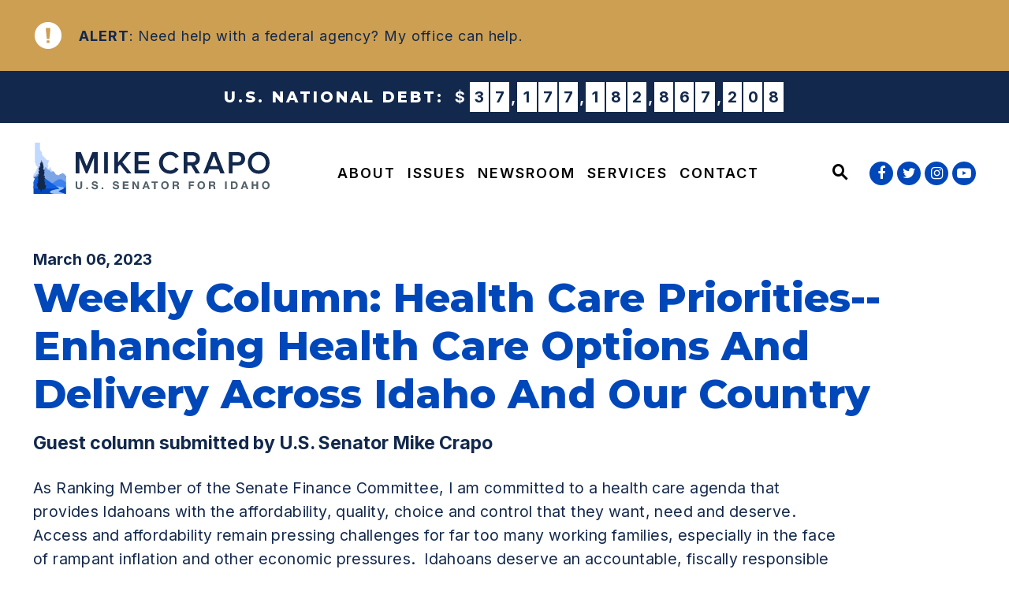

--- FILE ---
content_type: text/html; charset=utf-8
request_url: https://www.crapo.senate.gov/news/in-the-news/weekly-column-health-care-priorities_enhancing-health-care-options-and-delivery-across-idaho-and-our-country
body_size: 15479
content:

<!DOCTYPE html>
<!--[if lt IE 7 ]><html lang="en" class="no-js ie ie6"> <![endif]-->
<!--[if IE 7 ]><html lang="en" class="no-js ie ie7"> <![endif]-->
<!--[if IE 8 ]><html lang="en" class="no-js ie ie8"> <![endif]-->
<!--[if IE 9 ]><html lang="en" class="no-js ie ie9"> <![endif]-->
<!--[if IE 10 ]><html lang="en" class="no-js ie ie10"> <![endif]-->
<!--[if IE 11 ]><html lang="en" class="no-js ie ie11"> <![endif]-->
<!--[if gt IE 11]><html lang="en" class="no-js ie"> <![endif]-->
<!--[if !(IE) ]><!-->
<html lang="en" class='no-js'>
  <!--<![endif]-->
  <head>
      <meta charset="utf-8">
      <meta name="viewport" content="width=device-width, initial-scale=1.0, viewport-fit=cover">




        <title>Weekly Column: Health Care Priorities--Enhancing Health Care Options And Delivery Across Idaho And Our Country | U.S. Senator Mike Crapo</title>

      <link rel="canonical" href="https://www.crapo.senate.gov/news/in-the-news/weekly-column-health-care-priorities_enhancing-health-care-options-and-delivery-across-idaho-and-our-country">

      
      
      
      <link rel="shortcut icon" href="/assets/images/favicon.ico">
      <link href="/assets/images/favicon.ico" rel="Icon" type="image/x-icon"/>
      <link rel="apple-touch-icon" sizes="180x180" href="/assets/images/apple-touch-icon.png">
      <link rel="icon" type="image/png" sizes="32x32" href="/assets/images/favicon-32x32.png">
      <link rel="icon" type="image/png" sizes="16x16" href="/assets/images/favicon-16x16.png">
      <link rel="manifest" href="/assets/images/site.webmanifest">
      <link rel="mask-icon" href="/assets/images/safari-pinned-tab.svg" color="#0047ba">
      <meta name="google-site-verification" content="pv4CBQ9zSlHM3SpPSKTboWn3pQG58gUeQls_3f8_rjM">
      <meta name="apple-mobile-web-app-title" content="Mike Crapo">
      <meta name="application-name" content="Mike Crapo">
      <meta name="msapplication-TileColor" content="#0047ba">
      <meta name="msapplication-config" content="/assets/images/browserconfig.xml">
      <meta name="theme-color" content="#0047ba">




  <meta name="twitter:card" content="summary_large_image"/>


  <meta name="twitter:title" content="Weekly Column: Health Care Priorities--Enhancing Health Care Options And Delivery Across Idaho And Our Country | U.S. Senator Mike Crapo of Idaho">


  <meta name="twitter:image" content="https://www.crapo.senate.gov/assets/images/sharelogo.png"/>

  <meta name="twitter:description" content="As Ranking Member of the Senate Finance Committee, I am committed to a health care agenda that..."/>
      
      

    <meta property="og:url" content="https://www.crapo.senate.gov/news/in-the-news/weekly-column-health-care-priorities_enhancing-health-care-options-and-delivery-across-idaho-and-our-country"/>



<meta property="og:image" content="https://www.crapo.senate.gov/assets/images/sharelogo.jpg"/>


<meta property="og:title" content="Weekly Column: Health Care Priorities--Enhancing Health Care Options And Delivery Across Idaho And Our Country | U.S. Senator Mike Crapo of Idaho"/>


<meta property="og:description" content="As Ranking Member of the Senate Finance Committee, I am committed to a health care agenda that..."/>


      

        <meta name="date" content="2023-03-06">


<script>
  if (!application) var application = {};
  application = {
    "config": {
      "tinymce": {
        "plugins": {
          "selectvideo": {
            "player": "jwplayer", // should be set to "legacy" or "jwplayer" currently
            "youtube": true, // set to true to write the youtube tags for youtube videos
            "width": "100%", // set width and height on the containing element
            "height": "100%",
            "tracking": true
          }
        }
      }
    },
    "fn": { // deprecated mootools 1.2 stuff that we'll probably still use once we upgrade fully to 1.3
      "defined": function (obj) {
        return (obj != undefined);
      },
      "check": function (obj) {
        return !!(obj || obj === 0);
      }
    },
    "form": {
      "processed": "null",
      "captchaSiteKey": '6LcJ6oQcAAAAAC9BZn8qOsbMrweCZnTiNV8I1qyB',
    },
    "friendly_urls": false,
    "siteroot": "https://www.crapo.senate.gov/",
    "theme": "",
    "webroot": "https://www.crapo.senate.gov/",
    "assetWebroot": "https://www.crapo.senate.gov/",
  };
</script>

    
      <link rel="stylesheet" type="text/css" href="https://www.crapo.senate.gov/styles/common.css?202112081045"/>

        <script src="https://www.crapo.senate.gov/scripts/vendor.js"></script>

<script src="https://assets.adobedtm.com/566dc2d26e4f/f8d2f26c1eac/launch-3a705652822d.min.js"></script>

      <script src="https://www.crapo.senate.gov/scripts/mootools.min.js"></script>

      <script type="text/javascript">
        var gRecaptchaReady = function () {
          let textarea = document.getElementById("g-recaptcha-response");
          if (!textarea)
            return;
          textarea.setAttribute("aria-hidden", "true");
          textarea.setAttribute("aria-label", "do not use");
          textarea.setAttribute("aria-readonly", "true");
        }
      </script>

      
      
      <script>
        window.top['site_path'] = "D26B2320-94DD-1083-00BA-F58E5351F6E4";
        window.top['SAM_META'] = {
          jquery: "",
          bootstrap: {
            major: ""
          }
        };
      </script>
      

<link rel="preconnect" href="https://fonts.googleapis.com">
<link rel="preconnect" href="https://fonts.gstatic.com" crossorigin>
<link href="https://fonts.googleapis.com/css2?family=Inter:wght@400;600;700&family=Montserrat:ital,wght@0,800;0,900;1,800;1,900&display=swap" rel="stylesheet">

      <link rel="stylesheet" href="https://maxcdn.bootstrapcdn.com/font-awesome/4.7.0/css/font-awesome.min.css"/>
  </head>

  

  <body data-transition="wrapper" class="body--internal body--news_article hasAlert">
    <!-- in sen-n -->
    <!--stopindex-->
          <div class="SiteLayout d-flex flex-column">
          <div class="SiteLayout__alert">
            <a href="#aria-skip-nav" class="SkipNav sr-only sr-only-focusable">Skip to content</a>

<div class="NewsAlert NewsAlert--hasContent">
  <div class="NewsAlert__container NewsAlert__container--absolute container">
    <div class="NewsAlert__iconContainer">
        <div class="NewsAlert__icon" aria-hidden="true">
          <svg class="NewsAlert__iconShape" xmlns="http://www.w3.org/2000/svg" viewBox="0 0 100 100">
            <path d="M50,5A45,45,0,1,0,95,50,45,45,0,0,0,50,5Zm4.3,70H45.7V66.4h8.6Zm3.17-43.6L54.25,61.9H45.75L42.53,31.4V25H57.47Z"></path>
          </svg>
        </div>
    </div>
  </div>

      <div class="NewsAlert__linkContainer">
        <a class="NewsAlert__link carousel-cell w-100 h-100" href="https://www.crapo.senate.gov/services/help-with-federal-agencies">
          <div class="NewsAlert__container container h-100">
            <div class="NewsAlert__row row no-gutters h-100">
              <div class="NewsAlert__content col">
                <span class="NewsAlert__contentLabel"><span class="sr-only">News</span> Alert</span>: Need help with a federal agency? My office can help.
              </div>
            </div>
          </div>
        </a>
      </div>

</div>

  <div class="DebtClock">
    <div class="container py-3">
      <div class="row justify-content-center align-items-center mx-n2">
        <div class="col-auto px-2">
          <div class="DebtClock__title my-1">
            U.S. National Debt:
          </div>
        </div>
        <div class="col-auto px-2">
          <div id="debtclock"></div>
        </div>
      </div>
    </div>
  </div>

  <script>
    if (typeof initializeDebtClock !== 'function') {
      function initializeDebtClock(containerQuery) {
        $(containerQuery).debtclock({'initialValue': 36600645372974.92, 'initialValueDate': '07/09/2025', 'delay': 75 });
      }
    }

    if (typeof Splide === 'undefined') {
      $.getScript("https://www.crapo.senate.gov/scripts/debtclock.js", function () {
        initializeDebtClock('#debtclock')
      });
    } else {
      initializeDebtClock('#debtclock')
    }

  </script>
          </div>

        <div class="SiteLayout__container d-flex flex-column flex-grow-1">
          <div class="SiteLayout__navigation">
            <div class="SiteLayout__siteHeader">
<div class="SiteHeader">
  <div class="SiteHeader__background"></div>

  <div  class="SiteHeader__layout">
    
    <div id="js-site-header"  class="SiteHeader__main">
      
      <div class="SiteHeader__logoContainer js-siteLogo">
        <a class="SiteHeader__logoLink"
          href="/"
          aria-label="U.S. Senator Mike Crapo Logo goes to Home Page">
          <div class="SiteHeader__logo">
            
            <img class="w-100"
              src="https://www.crapo.senate.gov/assets/images/logo.svg"
              alt="U.S. Senator Mike Crapo Logo"/>
          </div>
        </a>
      </div>

      <div class="SiteHeader__nav SiteHeader__navLinkContainer h-100">
        <div class="SiteHeader__navItem h-100">

<div class="SiteNav h-100">
    
      <nav aria-label="Site Navigation" class="SiteNav__layout h-100">
        <div class="SiteNav__main  h-100">
          <ul class="SiteNav__linkList">

                


                <li class="SiteNav__item SiteNav__item--dropdown">
                  <a class="SiteNav__link align-items-center"
                    data-transition-selected-if="/about"
                    data-transition-selected-class="SiteNav__link--selected"
                    href="https://www.crapo.senate.gov/about"
                    tabindex="0">About</a>

                    <ul class="SiteNav__dropdown nomobile">

                          <li class="SiteNav__dropdownItem">
                            <a class="SiteNav__dropdownLink"
                              data-transition-selected-if="/about/about-mike"
                              data-transition-selected-class="SiteNav__dropdownLink--selected"
                              href="https://www.crapo.senate.gov/about/about-mike"
                              tabindex="0">About Mike</a>
                          </li>

                          <li class="SiteNav__dropdownItem">
                            <a class="SiteNav__dropdownLink"
                              data-transition-selected-if="/about/recognition-and-awards"
                              data-transition-selected-class="SiteNav__dropdownLink--selected"
                              href="https://www.crapo.senate.gov/about/recognition-and-awards"
                              tabindex="0">Recognition &amp; Awards</a>
                          </li>

                          <li class="SiteNav__dropdownItem">
                            <a class="SiteNav__dropdownLink"
                              data-transition-selected-if="/about/about-the-senate"
                              data-transition-selected-class="SiteNav__dropdownLink--selected"
                              href="https://www.crapo.senate.gov/about/about-the-senate"
                              tabindex="0">About The Senate</a>
                          </li>

                          <li class="SiteNav__dropdownItem">
                            <a class="SiteNav__dropdownLink"
                              data-transition-selected-if="/about/about-idaho"
                              data-transition-selected-class="SiteNav__dropdownLink--selected"
                              href="https://www.crapo.senate.gov/about/about-idaho"
                              tabindex="0">About Idaho</a>
                          </li>
                    </ul>
                </li>

                


                <li class="SiteNav__item SiteNav__item--dropdown">
                  <a class="SiteNav__link align-items-center"
                    data-transition-selected-if="/issues"
                    data-transition-selected-class="SiteNav__link--selected"
                    href="https://www.crapo.senate.gov/issues"
                    tabindex="0">Issues</a>

                    <ul class="SiteNav__dropdown">

                          <li class="SiteNav__dropdownItem">
                            <a class="SiteNav__dropdownLink"
                              data-transition-selected-if="/senator-issues"
                              data-transition-selected-class="SiteNav__dropdownLink--selected"
                              href="https://www.crapo.senate.gov/senator-issues"
                              tabindex="0">Issues</a>
                          </li>

                          <li class="SiteNav__dropdownItem">
                            <a class="SiteNav__dropdownLink"
                              data-transition-selected-if="/issues/voting-record"
                              data-transition-selected-class="SiteNav__dropdownLink--selected"
                              href="https://www.crapo.senate.gov/issues/voting-record"
                              tabindex="0">Voting Record</a>
                          </li>

                          <li class="SiteNav__dropdownItem">
                            <a class="SiteNav__dropdownLink"
                              data-transition-selected-if="/issues/legislation"
                              data-transition-selected-class="SiteNav__dropdownLink--selected"
                              href="https://www.crapo.senate.gov/issues/legislation"
                              tabindex="0">Legislation</a>
                          </li>
                    </ul>
                </li>

                


                <li class="SiteNav__item SiteNav__item--dropdown">
                  <a class="SiteNav__link align-items-center"
                    data-transition-selected-if="/media"
                    data-transition-selected-class="SiteNav__link--selected"
                    href="https://www.crapo.senate.gov/media"
                    tabindex="0">Newsroom</a>

                    <ul class="SiteNav__dropdown help">

                          <li class="SiteNav__dropdownItem">
                            <a class="SiteNav__dropdownLink"
                              data-transition-selected-if="/media/newsreleases"
                              data-transition-selected-class="SiteNav__dropdownLink--selected"
                              href="https://www.crapo.senate.gov/media/newsreleases"
                              tabindex="0">News Releases</a>
                          </li>

                          <li class="SiteNav__dropdownItem">
                            <a class="SiteNav__dropdownLink"
                              data-transition-selected-if="/media/columns"
                              data-transition-selected-class="SiteNav__dropdownLink--selected"
                              href="https://www.crapo.senate.gov/media/columns"
                              tabindex="0">Columns</a>
                          </li>

                          <li class="SiteNav__dropdownItem">
                            <a class="SiteNav__dropdownLink"
                              data-transition-selected-if="/media/newsletters"
                              data-transition-selected-class="SiteNav__dropdownLink--selected"
                              href="https://www.crapo.senate.gov/media/newsletters"
                              tabindex="0">Newsletter Archive</a>
                          </li>

                          <li class="SiteNav__dropdownItem">
                            <a class="SiteNav__dropdownLink"
                              data-transition-selected-if="/media/media-kit"
                              data-transition-selected-class="SiteNav__dropdownLink--selected"
                              href="https://www.crapo.senate.gov/media/media-kit"
                              tabindex="0">Media Kit</a>
                          </li>
                    </ul>
                </li>

                


                <li class="SiteNav__item SiteNav__item--dropdown">
                  <a class="SiteNav__link align-items-center"
                    data-transition-selected-if="/services"
                    data-transition-selected-class="SiteNav__link--selected"
                    href="https://www.crapo.senate.gov/services"
                    tabindex="0">Services</a>

                    <ul class="SiteNav__dropdown">

                          <li class="SiteNav__dropdownItem">
                            <a class="SiteNav__dropdownLink"
                              data-transition-selected-if="/services/help-with-federal-agencies"
                              data-transition-selected-class="SiteNav__dropdownLink--selected"
                              href="https://www.crapo.senate.gov/services/help-with-federal-agencies"
                              tabindex="0">Help With Federal Agencies</a>
                          </li>

                          <li class="SiteNav__dropdownItem">
                            <a class="SiteNav__dropdownLink"
                              data-transition-selected-if="/services/visiting-dc"
                              data-transition-selected-class="SiteNav__dropdownLink--selected"
                              href="https://www.crapo.senate.gov/services/visiting-dc"
                              tabindex="0">Visiting DC</a>
                          </li>

                          <li class="SiteNav__dropdownItem">
                            <a class="SiteNav__dropdownLink"
                              data-transition-selected-if="/services/flag-requests"
                              data-transition-selected-class="SiteNav__dropdownLink--selected"
                              href="https://www.crapo.senate.gov/services/flag-requests"
                              tabindex="0">Flag Requests</a>
                          </li>

                          <li class="SiteNav__dropdownItem">
                            <a class="SiteNav__dropdownLink"
                              data-transition-selected-if="/services/personal-greetings"
                              data-transition-selected-class="SiteNav__dropdownLink--selected"
                              href="https://www.crapo.senate.gov/services/personal-greetings"
                              tabindex="0">Personal Greetings</a>
                          </li>

                          <li class="SiteNav__dropdownItem">
                            <a class="SiteNav__dropdownLink"
                              data-transition-selected-if="/services/federal-grants"
                              data-transition-selected-class="SiteNav__dropdownLink--selected"
                              href="https://www.crapo.senate.gov/services/federal-grants"
                              tabindex="0">Federal Grants</a>
                          </li>

                          <li class="SiteNav__dropdownItem">
                            <a class="SiteNav__dropdownLink"
                              data-transition-selected-if="/services/for-students"
                              data-transition-selected-class="SiteNav__dropdownLink--selected"
                              href="https://www.crapo.senate.gov/services/for-students"
                              tabindex="0">For Students</a>
                          </li>

                          <li class="SiteNav__dropdownItem">
                            <a class="SiteNav__dropdownLink"
                              data-transition-selected-if="/contact/scheduling-requests"
                              data-transition-selected-class="SiteNav__dropdownLink--selected"
                              href="https://www.crapo.senate.gov/contact/scheduling-requests"
                              tabindex="0">Scheduling Requests</a>
                          </li>

                          <li class="SiteNav__dropdownItem">
                            <a class="SiteNav__dropdownLink"
                              data-transition-selected-if="/services/appropriations-and-ndaa-requests"
                              data-transition-selected-class="SiteNav__dropdownLink--selected"
                              href="https://www.crapo.senate.gov/services/appropriations-and-ndaa-requests"
                              tabindex="0">Appropriations &amp; NDAA Requests</a>
                          </li>
                    </ul>
                </li>

                


                <li class="SiteNav__item SiteNav__item--dropdown">
                  <a class="SiteNav__link align-items-center"
                    data-transition-selected-if="/contact"
                    data-transition-selected-class="SiteNav__link--selected"
                    href="https://www.crapo.senate.gov/contact"
                    tabindex="0">Contact</a>

                    <ul class="SiteNav__dropdown">

                          <li class="SiteNav__dropdownItem">
                            <a class="SiteNav__dropdownLink"
                              data-transition-selected-if="/contact/email-me"
                              data-transition-selected-class="SiteNav__dropdownLink--selected"
                              href="https://www.crapo.senate.gov/contact/email-me"
                              tabindex="0">Email Me</a>
                          </li>

                          <li class="SiteNav__dropdownItem">
                            <a class="SiteNav__dropdownLink"
                              data-transition-selected-if="/contact/scheduling-requests"
                              data-transition-selected-class="SiteNav__dropdownLink--selected"
                              href="https://www.crapo.senate.gov/contact/scheduling-requests"
                              tabindex="0">Scheduling Requests</a>
                          </li>

                          <li class="SiteNav__dropdownItem">
                            <a class="SiteNav__dropdownLink"
                              data-transition-selected-if="/issues/affordable-housing-survey"
                              data-transition-selected-class="SiteNav__dropdownLink--selected"
                              href="https://www.crapo.senate.gov/issues/affordable-housing-survey"
                              tabindex="0">Affordable Housing Survey</a>
                          </li>

                          <li class="SiteNav__dropdownItem">
                            <a class="SiteNav__dropdownLink"
                              data-transition-selected-if="/contact/faqs"
                              data-transition-selected-class="SiteNav__dropdownLink--selected"
                              href="https://www.crapo.senate.gov/contact/faqs"
                              tabindex="0">FAQs</a>
                          </li>

                          <li class="SiteNav__dropdownItem">
                            <a class="SiteNav__dropdownLink"
                              data-transition-selected-if="/contact/town-halls"
                              data-transition-selected-class="SiteNav__dropdownLink--selected"
                              href="https://www.crapo.senate.gov/contact/town-halls"
                              tabindex="0">Town Halls</a>
                          </li>

                          <li class="SiteNav__dropdownItem">
                            <a class="SiteNav__dropdownLink"
                              data-transition-selected-if="/contact/newsletter-sign-up"
                              data-transition-selected-class="SiteNav__dropdownLink--selected"
                              href="https://www.crapo.senate.gov/contact/newsletter-sign-up"
                              tabindex="0">Newsletter Sign-up</a>
                          </li>

                          <li class="SiteNav__dropdownItem">
                            <a class="SiteNav__dropdownLink"
                              data-transition-selected-if="/contact/office-locations"
                              data-transition-selected-class="SiteNav__dropdownLink--selected"
                              href="https://www.crapo.senate.gov/contact/office-locations"
                              tabindex="0">Office Locations</a>
                          </li>
                    </ul>
                </li>
          </ul>
        </div>
      </nav>
</div>

<script>



  var topLevelLinks = document.querySelectorAll('.SiteNav__link');

for (var i = 0; i < topLevelLinks.length; i++) {
     topLevelLinks[i].addEventListener('mouseover', function () {
      this.parentElement.classList.add('focus');
    });

      topLevelLinks[i].addEventListener('mouseleave', function () {
      this.parentElement.classList.remove('focus');
    });
}



</script>        </div>
      </div>

      <div class="SiteHeader__nav ml-auto h-100">
        
        <div class="SiteHeader__search h-100">
<div id="SiteSearch" class="SiteNavSearch">

  <button class="SiteNavSearch__searchToggleButton"
              aria-label="Website search open"
              data-toggle-search="true"
              data-toggle-class="SiteHeader--searchMode"
              data-target="#js-site-header">

    <span class="SiteNavSearch__searchIcon"></span>
    <span class="sr-only">Website Search Open</span>
  </button>

  <div class="SiteNavSearch__searchOverlay">
    <form class="SiteNavSearch__searchForm" aria-label="search" role="search" method="get" action="/search">
      <input type="hidden" name="access" value="p"/>
      <input type="hidden" name="as_dt" value="i"/>
      <input type="hidden" name="as_epq" value=""/>

      <input type="hidden" name="as_eq" value=""/>
      <input type="hidden" name="as_lq" value=""/>
      <input type="hidden" name="as_occt" value="any"/>
      <input type="hidden" name="as_oq" value=""/>
      <input type="hidden" name="as_q" value=""/>
      <input type="hidden" name="as_sitesearch" value=""/>
      <input type="hidden" name="client" value="crapo"/>
      <input type="hidden" name="sntsp" value="0"/>
      <input type="hidden" name="filter" value="0"/>
      <input type="hidden" name="getfields" value=""/>
      <input type="hidden" name="lr" value=""/>
      <input type="hidden" name="num" value="15"/>
      <input type="hidden" name="numgm" value="3"/>
      <input type="hidden" name="oe" value="UTF8"/>
      <input type="hidden" name="output" value="xml_no_dtd"/>
      <input type="hidden" name="partialfields" value=""/>
      <input type="hidden" name="proxycustom" value=""/>
      <input type="hidden" name="proxyreload" value="0"/>
      <input type="hidden" name="proxystylesheet" value="default_frontend"/>
      <input type="hidden" name="requiredfields" value=""/>
      <input type="hidden" name="sitesearch" value=""/>
      <input type="hidden" name="sort" value="date:D:S:d1"/>
      <input type="hidden" name="start" value="0"/>
      <input type="hidden" name="ud" value="1"/>
      <div class="SiteNavSearch__searchFormContent">
        <input name="q" id="js-site-nav-search-input" class="SiteNavSearch__searchInput" type="text" placeholder="Search" aria-label="Site Search">
        <button class="SiteNavSearch__searchFormButton" type="submit">
          <span class="sr-only">Submit Site Search Query</span>
          <span class="SiteNavSearch__searchToggleIcon fa fa-search" aria-hidden="true"></span>
        </button>
      </div>
    </form>
    <button class="SiteNavSearch__searchToggleButton"
                aria-label="Website search"
                data-toggle-search="true"
                 data-toggle-class="SiteHeader--searchMode"
                data-target="#js-site-header">
      <span
                  class="SiteNavSearch__searchIconClose"
                  aria-hidden="true"></span>
      <span class="sr-only">Website Search</span>
    </button>
  </div>

</div>

<script>
  $(document).ready(function () {
    $('[data-toggle-class]').click(this, function () {

      var className = $(this).data('toggle-class');
      var target = $(this).data('target');
      var logoTarget = $('.js-siteLogo');

      var searchTarget = $('#SiteSearch');
      var hasClass = $(target).hasClass(className);

      $(target).toggleClass(className);
      $(searchTarget).toggleClass('SiteNavSearch--searchMode');

      $(logoTarget).toggleClass('SiteHeader__logoContainer--searchMode');

      if (hasClass) {
        $('#js-site-nav-search-input').val('');
        return;
      }

      $('#js-site-nav-search-input').focus();

    });
  });
</script>
        </div>

      </div>
    </div>

    
    <div class="SiteHeader__navSocialContainer h-100 ml-auto">
<ul class="SocialIcons" aria-label="Social media links">

  
    <li class="SocialIcons__item">
      <a class="SocialIcons__link SocialBubble" href="https://www.facebook.com/mikecrapo" target="_blank" rel="noreferrer">
        <i class="fa fa-facebook SocialBubble__icon SocialBubble__icon--facebook">
          <span class="sr-only">Senator Crapo Facebook</span>
        </i>
      </a>
    </li>

  
    <li class="SocialIcons__item">
      <a class="SocialIcons__link SocialBubble" href="https://twitter.com/mikecrapo" target="_blank" rel="noreferrer">
        <i class="fa fa-twitter SocialBubble__icon SocialBubble__icon--twitter">
          <span class="sr-only">Senator Crapo Twitter</span>
        </i>
      </a>
    </li>

  
    <li class="SocialIcons__item">
      <a class="SocialIcons__link SocialBubble" href="https://www.instagram.com/mikecrapo" target="_blank" rel="noreferrer">
        <i class="fa fa-instagram SocialBubble__icon SocialBubble__icon--instagram">
          <span class="sr-only">Senator Crapo Instagram</span>
        </i>
      </a>
    </li>
  
  
    <li class="SocialIcons__item">
      <a class="SocialIcons__link SocialBubble" href="https://www.youtube.com/user/senatorcrapo" target="_blank" rel="noreferrer">
        <i class="fa fa-youtube-play SocialBubble__icon SocialBubble__icon--youtube">
          <span class="sr-only">Senator Crapo Youtube</span>
        </i>
      </a>
    </li>

</ul>    </div>

  </div>
</div>
            </div>

            <div class="SiteLayout__mobileHeader">
<div class="MobileHeader">
  <div class="MobileHeader__bgColor"></div>
  <div class="MobileHeader__container container h-100">
    <div class="row no-gutters justify-content-between align-items-center h-100">

      <div class="MobileHeader__logo d-flex justify-content-center justify-self-stretch">
        <a class="d-block" href="/">
          <img
            class="d-block h-auto w-100"
            src="https://www.crapo.senate.gov/assets/images/logo.svg"
            alt="U.S. Senator Mike Crapo Logo">
        </a>
      </div>

      <button class="MobileHeader__icon MobileHeader__icon--search js-open-mobile-search h-100  col-auto ml-auto mr-4" aria-label="open site search" data-toggle="modal" data-target="#website-search">
        <svg xmlns="http://www.w3.org/2000/svg" viewBox="0 0 55.64 55.98"><path d="M55.64 49.53L36.57 30.46A19.84 19.84 0 005.8 5.81a19.85 19.85 0 0024.26 31.05L49.18 56zM10.74 29a12.85 12.85 0 1118.14 0 12.92 12.92 0 01-18.14 0z"></path></svg>
      </button>

      <button class="js-open-mobile-nav MobileHeader__icon MobileHeader__icon--menu col-auto" aria-label="open mobile navigation">
        <span class="MobileHeader__mobileNavIcon">
          <span></span>
        </span>
      </button>

    </div>
  </div>
</div>
            </div>
          </div>

          <div id="aria-skip-nav"></div>
          <div class="SiteLayout__transitionContainer d-flex flex-column flex-grow-1" data-transition="container" data-transition-namespace="internal">
            
<script>
  if (!application) var application = {};
  application = {
    "config": {
      "tinymce": {
        "plugins": {
          "selectvideo": {
            "player": "jwplayer", // should be set to "legacy" or "jwplayer" currently
            "youtube": true, // set to true to write the youtube tags for youtube videos
            "width": "100%", // set width and height on the containing element
            "height": "100%",
            "tracking": true
          }
        }
      }
    },
    "fn": { // deprecated mootools 1.2 stuff that we'll probably still use once we upgrade fully to 1.3
      "defined": function (obj) {
        return (obj != undefined);
      },
      "check": function (obj) {
        return !!(obj || obj === 0);
      }
    },
    "form": {
      "processed": "null",
      "captchaSiteKey": '6LcJ6oQcAAAAAC9BZn8qOsbMrweCZnTiNV8I1qyB',
    },
    "friendly_urls": false,
    "siteroot": "https://www.crapo.senate.gov/",
    "theme": "",
    "webroot": "https://www.crapo.senate.gov/",
    "assetWebroot": "https://www.crapo.senate.gov/",
  };
</script>

            <div class="SiteLayout__main">



  <div class="container pt-5">
    <time class="Heading--timeDark" datetime="March 06, 2023">
      <span class="sr-only">Published: </span>March 06, 2023
    </time>

    <div class="mt-2 ArticleBlock">
      
      <h1 class="Heading--h1 Heading--normal">
        <span class="Heading__title Heading__title--press">Weekly Column: Health Care Priorities--Enhancing Health Care Options And Delivery Across Idaho And Our Country</span>
      </h1>
    </div>

    <div class="ReadingWidth">
        <div class="mb-3">
          
          <p class="Heading--subHeading">Guest column submitted by U.S. Senator Mike Crapo</p>
        </div>
    </div>
  </div>

                <!--startindex-->
    <div class="container pt-3 PageContent">
    <div class="ReadingWidth">
      <div class="js-press-release RawHTML mb-5">
        <p><span>As Ranking Member of the Senate Finance Committee, I am committed to a health care agenda that provides Idahoans with the affordability, quality, choice and control that they want, need and deserve.  Access and affordability remain pressing challenges for far too many working families, especially in the face of rampant inflation and other economic pressures.  Idahoans deserve an accountable, fiscally responsible government that advances meaningful solutions for patients at the pharmacy counter, the doctor’s office and the hospital.  The reckless tax-and-spend policies of the past two years fall drastically short of that standard.  Congress can and must do better.</span><span> </span></p>
<p><span>Whether rising costs, workforce shortages or burdensome red tape, our health care programs have struggled to meet the needs of patients, job creators and frontline providers across Idaho, particularly in rural communities.  Policies like the government price controls enacted under the so-called “Inflation Reduction Act” risk exacerbating these and other challenges, triggering hundreds fewer new treatments and cures in the years to come, along with higher launch prices for life-saving medications.  </span><span> </span></p>
<p><span>As we move into the 118<sup>th</sup> Congress, policymakers must pursue a more effective, more efficient and more patient-focused path forward.  Fortunately, we have some cause for optimism, even in the midst of a fraught political environment.  </span><span> </span></p>
<p><span>Last year, I worked with colleagues on both sides of the aisle to advance a package of serious health care solutions, aimed at producing real results for Idahoans while reducing our staggering deficit by billions of dollars.  This legislation, which was signed into law in December, extends telehealth coverage for seniors and workers with high-deductible health plans for two years, providing a promising bipartisan bridge to long-term reforms.</span><span> </span></p>
<p><span>We also enacted a wide range of mental health policies that will increase care options for patients, particularly in rural communities, and will help to combat the growing physician burnout that has led many to close up shop or retire in recent years.  The enactment of these and numerous other pivotal mental health provisions marked the culmination of two years of bipartisan work by the Finance Committee.</span><span> </span></p>
<p><span>We need to build on these consumer-oriented and financially sustainable policies to enhance health care delivery across the Gem State and the country as a whole.  In practice, this will mean securing lasting telehealth access for seniors and families, refining Medicare payment systems to strengthen our provider workforce and reward value, accelerating seniors’ access to life-saving medical breakthroughs, and promoting state flexibilities to improve patient outcomes and lower costs. </span><span> </span></p>
<p><span>We should look to success stories like Medicare Advantage as models, with the capacity to provide better choices and benefits for seniors.  Our programs work best when they embrace public-private partnerships and empower patients, rather than rely on big-government expansion and wasteful spending.  As this Committee demonstrated last year, we can achieve ambitious goals while increasing efficiencies, protecting taxpayers and prolonging program solvency. </span><span> </span></p>
<p><span>As Ranking Member, I will exercise assertive oversight of the executive branch.  This will prove particularly essential for the implementation of the Inflation Reduction Act’s market-distorting drug price controls, given the threat they pose to current and future patients, as well as our economy and global leadership on health care innovation.  As the federal bureaucracy moves forward with these price-fixing programs, I will work to mitigate the harms the law risks imposing, while ensuring fair and transparent processes that benefit all Americans.</span><span> </span></p>
<p><span>Opportunities for improvement abound for all of our health care programs.  I am committed to working together with my colleagues in both chambers of Congress to deliver better results for Idahoans across our great state. </span><span> </span></p>
<p style="text-align:center"><span># # #</span></p>
      </div>


<div class="ShareButtons ShareButtons--center">
  <ul class="ShareButtons__list row m-n2" aria-label="Page sharing options">
    <li class="col-6 col-md-auto p-2 ShareButtons__item">
      <button aria-label="Print this page" class="ShareButtons__link js-sharetool js-print Button Button--ltGrey Button--block Button--sm">
        <i class="ShareButtons__linkIcon ShareButtons__linkIcon--accent fa fa-print mr-2" aria-hidden="true"></i> Print
      </button>
    </li>

    <li class="col-6 col-md-auto p-2 ShareButtons__item">
      <button aria-label="Share via e-mail" class="ShareButtons__link js-sharetool js-email Button Button--ltGrey Button--block Button--sm">
        <i class="ShareButtons__linkIcon ShareButtons__linkIcon--accent fa fa-envelope mr-2" aria-hidden="true"></i> Email
      </button>
    </li>

    <li class="col-6 col-md-auto p-2 ShareButtons__item">
      <button aria-label="Share to Facebook" class="ShareButtons__link ShareButtons__link--colorFacebook js-sharetool js-facebook Button Button--block Button--sm">
        <i class="ShareButtons__linkIcon fa fa-thumbs-up mr-2" aria-hidden="true"></i> Share
      </button>
    </li>

    <li class="col-6 col-md-auto p-2 ShareButtons__item">
      <button aria-label="Tweet this on Twitter" class="ShareButtons__link ShareButtons__link--colorTwitter js-sharetool js-tweet Button Button--block Button--sm">
        <i class="ShareButtons__linkIcon fa fa-twitter mr-2" aria-hidden="true"></i> Tweet
      </button>
    </li>
  </ul>
</div>
  <script type="text/javascript" class="deferred-script">
    $(function () {
      if ($('.js-sharetool')) {
        $('.js-sharetool').bind('click', function () {

          var shareLink = $(this).attr('data-link');
          var shareText = $(this).attr('data-text');

          if (!shareLink) {
            shareLink = window
              .location
              .href
              .replace(/\/?$/, '');
          }

          if (shareText) {
            shareText = 'text=' + shareText + '&';
          }
          var caption = "Check this out!"
          var link;
          var newWindow;

          if ($(this).hasClass('js-tweet')) {
            link = 'http://www.twitter.com/share?' + shareText + 'url=' + encodeURIComponent(shareLink);
            newWindow = window.open(link, 'twitter', "height=450,width=600");
          }


          if ($(this).hasClass('js-facebook')) {
            link = 'https://www.facebook.com/sharer/sharer.php?u=' + encodeURIComponent(shareLink) + '&display=popup';
            newWindow = window.open(link, 'facebook', "height=450,width=600");
          }

          if ($(this).hasClass('js-email')) {
            var lb = '%0D%0A';
            var body = 'From https://www.crapo.senate.gov/:' + lb + lb + caption + lb + lb + shareLink;
            window.location.href = 'mailto:?subject=' + caption + '&body=' + body;
          }

          if ($(this).hasClass('js-print')) {
            window.print();
          }
        });
      }
    });
  </script>

    </div>

  </div>


    <div class="AdditionalContent Block--backgroundColor--subtle pb-4">
      <div class="container py-5">
        <div class="Heading--h2">
          <h2 class="Heading__title">Read More...</h2>
        </div>

        <div class="row align-items-end">
          <div class="col-12 col-md-12 pr-0">
            <div class="mt-3 Block--textColor--default">
              <h3 class="AdditionalContent__title">Related Issues</h3>
            </div>

            <ol class="mt-2">
                <li class="RelatedIssuesLink mt-2">
                  <a class="Link Button Button--arrowRight pl-0" href="https://www.crapo.senate.gov/issues/health-care">Health Care</a>
                </li>
            </ol>
          </div>

          <div class="col-12 col-md-auto px-md-5 ml-auto mt-5">
  <div class="ArticleNav">


    <div class="row flex-direction-row m-n2 justify-content-between">

        <div class="col-6 col-sm-6 col-md-auto mr-auto mr-md-0 p-1">

          <a class="Button Button--paginationLeft Button--md" href="https://www.crapo.senate.gov/news/in-the-news/weekly-column-trade-priorities_opening-more-foreign-markets-to-idahos-workers-farmers-and-businesses">
            Previous Article
          </a>

        </div>

      <div class="col-6 col-sm-6 col-md-auto p-1 text-right m-0">
          <a class="Button Button--paginationRight Button--md" href="https://www.crapo.senate.gov/news/in-the-news/weekly-column-message-to-irs_uphold-hardworking-idaho-taxpayers-rights">
            Next Article
          </a>
      </div>
    </div>
  </div>
          </div>
        </div>
      </div>
    </div>
                <!--stopindex-->
            </div>

            
<script async src="https://www.googletagmanager.com/gtag/js?id=UA-169901709-1"></script>
<script>
  window.dataLayer = window.dataLayer || [];
  function gtag() {
    dataLayer.push(arguments);
  }
  gtag('js', new Date());

  gtag('config', 'UA-169901709-1');
</script>

<script>
  if (typeof window.setupAnimations !== 'function') {
    window.setupAnimations = function () {
      window.animationsSet = true;
      $('[data-animate]').each(function (i) {
        var animationClass = "";
        var animationEl = $(this);
        var animationTriggerName = "";

        if (animationEl[0].hasAttribute('data-animate')) {
          animationClass = "animate-" + animationEl.data("animate");
          animationTriggerName = "js-trigger-" + i;
        } else if (animationTrigger[0].hasAttribute('data-animateChild')) {
          animationClass = "animate-" + animationTrigger.data("animatechild");
          animationTriggerName = "js-trigger-" + i;
        } else {
          return;
        }

        animationEl.addClass((animationClass));
        animationEl.addClass((animationTriggerName));

        // removed the toggleClass
        ScrollTrigger.create({
          id: animationTriggerName,
          trigger: '.' + animationTriggerName,
          start: 'top 80%',
          onEnter: function(self) {
            self.trigger.classList.add('visible');
          },
        });
      })
    }
  }

  $(function() {
    if (!window.animationsSet) setupAnimations();
  });
</script>

              <script>
                // fix for bootstrap tooltip hide/mootools hide collision
                $$('form input,form select,form textarea, input, .nav-tabs li a').each(function (item) {
                  if (typeof item.hide == 'function') {
                    item.hide = null;
                  }
                });

                Element.implement({
                  'slide': function (how, mode) {
                    return this;
                  }
                });
              </script>

<script>
  if (typeof window.internalLink !== 'function') {
    window.isInternalLink = function (href) {
      var isInternal =
        Boolean(href.match(new RegExp('^' + window.location.origin))) // 1: If same site domain
        || Boolean(href.match(/^\/[^\/]/)); // 2: If starts with a single / and not a double //

      return isInternal;
    }
  }

  if (typeof window.onLinkClick !== 'function') {
    window.onLinkClick = function () {
      $(function () {
        $('a').each(function () {
          var $this = $(this);

          if ($this.hasLinkClickEvent) return;

          var newWin = $this.hasClass('new-win');
          var senExit = $this.hasClass('sen-exit');
          var href = $this.attr('href');
          if (href && href.charAt(0) == '#') {
            $this.click(function (e) {
              e.preventDefault();
              var targetName = this.getAttribute('href').replace('#', '');
              var targetElement = document.getElementById(targetName) || document.querySelector('[name="' + targetName + '"]');

              if (!targetElement) {
                return;
              }

              var offsetHeight = window.getStuckHeaderHeight() || 0;
              gsap.to(window, {duration: 1, scrollTo: {y: targetElement, offsetY: offsetHeight}, ease: 'power3'})
            });

            $this.hasLinkClickEvent = true;
          } else if (href) {
            if (isInternalLink(href)) {
              if (transitions) {
                $this.on('click', function(event) {
                  if (
                    event.currentTarget.hasAttribute('data-modal-template')
                    || event.currentTarget.hasAttribute('data-no-transition')
                  ) return;
                  // If user help down modifier key during click they are opening in new tab/window
                  if (2 === event.which || event.metaKey || event.ctrlKey) return;
                  $('body').addClass('wait');
                })
              }
            }
          }
        });
      });
    }
  }

  $(function(){
    onLinkClick();
  });

</script>


<div id="fb-root"></div>
<script async defer crossorigin="anonymous" src="https://connect.facebook.net/en_US/sdk.js#xfbml=1&version=v10.0" nonce="7qGTTSrW"></script>

              <script>
                $('.RawHTML')
                  .find('iframe#player')
                  .wrap('<div class="video-width"><div class="embedded-video"></div></div>');
                $('.js-press-release')
                  .find('table')
                  .addClass('Table Table--striped')
                  .wrap('<div class="ReadingWidthBreakout overflow-x-auto overflow-scroll-x-shadow"><div class="container"></div></div>');

                // Clear focus state off of button 0.5s after clicking it
                $('.Button').click(function () {
                  var button = this;
                  setTimeout(function () {
                    button.blur();
                  }, 500);
                });
              </script>


                <div class="js-footer SiteLayout__footer">
<footer class="SiteFooter">
  <div class="SiteFooter__layout">
      
        <div class="SiteFooter__nav">
<nav class="FooterNav" aria-label="Footer Navigation">
  <ul class="FooterNav__linkList">




        <li class="FooterNav__item ">
          <a data-transition-selected-if="/about/about-mike"
            data-transition-selected-class="FooterNav__link--selected"

          class="FooterNav__link " href="https://www.crapo.senate.gov/about/about-mike">
            About
          </a>
        </li>




        <li class="FooterNav__item ">
          <a data-transition-selected-if="/issues"
            data-transition-selected-class="FooterNav__link--selected"

          class="FooterNav__link " href="https://www.crapo.senate.gov/issues">
            Issues
          </a>
        </li>




        <li class="FooterNav__item ">
          <a data-transition-selected-if="/services"
            data-transition-selected-class="FooterNav__link--selected"

          class="FooterNav__link " href="https://www.crapo.senate.gov/services">
            Services
          </a>
        </li>




        <li class="FooterNav__item ">
          <a data-transition-selected-if="/media"
            data-transition-selected-class="FooterNav__link--selected"

          class="FooterNav__link " href="https://www.crapo.senate.gov/media">
            Newsroom
          </a>
        </li>




        <li class="FooterNav__item ">
          <a data-transition-selected-if="/contact"
            data-transition-selected-class="FooterNav__link--selected"

          class="FooterNav__link " href="https://www.crapo.senate.gov/contact">
            Contact
          </a>
        </li>




        <li class="FooterNav__item ">
          <a data-transition-selected-if="/privacy-policy"
            data-transition-selected-class="FooterNav__link--selected"

          class="FooterNav__link " href="https://www.crapo.senate.gov/privacy-policy">
            Privacy Policy
          </a>
        </li>
  </ul>
</nav>
        </div>
 
  </div>
</footer>
              </div>


          </div>

<div class="MobileNav">
    <nav aria-label="Mobile Navigation" class="MobileNav__linksContainer container">
          <div class="MobileNav__item">
<a class="MobileNav__link js-mobile-dropdown-parent" href="https://www.crapo.senate.gov/about">
              About
            </a>

              <div class="js-mobile-dropdown MobileNav__subLinks">
                    <a class="MobileNav__subLink" href="https://www.crapo.senate.gov/about/about-mike">
                      About Mike
                    </a>
                    <a class="MobileNav__subLink" href="https://www.crapo.senate.gov/about/recognition-and-awards">
                      Recognition &amp; Awards
                    </a>
                    <a class="MobileNav__subLink" href="https://www.crapo.senate.gov/about/about-the-senate">
                      About The Senate
                    </a>
                    <a class="MobileNav__subLink" href="https://www.crapo.senate.gov/about/about-idaho">
                      About Idaho
                    </a>
              </div>
          </div>
          <div class="MobileNav__item">
<a class="MobileNav__link js-mobile-dropdown-parent" href="https://www.crapo.senate.gov/issues">
              Issues
            </a>

              <div class="js-mobile-dropdown MobileNav__subLinks">
                    <a class="MobileNav__subLink" href="https://www.crapo.senate.gov/senator-issues">
                      Issues
                    </a>
                    <a class="MobileNav__subLink" href="https://www.crapo.senate.gov/issues/voting-record">
                      Voting Record
                    </a>
                    <a class="MobileNav__subLink" href="https://www.crapo.senate.gov/issues/legislation">
                      Legislation
                    </a>
              </div>
          </div>
          <div class="MobileNav__item">
<a class="MobileNav__link js-mobile-dropdown-parent" href="https://www.crapo.senate.gov/media">
              Newsroom
            </a>

              <div class="js-mobile-dropdown MobileNav__subLinks">
                    <a class="MobileNav__subLink" href="https://www.crapo.senate.gov/media/newsreleases">
                      News Releases
                    </a>
                    <a class="MobileNav__subLink" href="https://www.crapo.senate.gov/media/columns">
                      Columns
                    </a>
                    <a class="MobileNav__subLink" href="https://www.crapo.senate.gov/media/newsletters">
                      Newsletter Archive
                    </a>
                    <a class="MobileNav__subLink" href="https://www.crapo.senate.gov/media/media-kit">
                      Media Kit
                    </a>
              </div>
          </div>
          <div class="MobileNav__item">
<a class="MobileNav__link js-mobile-dropdown-parent" href="https://www.crapo.senate.gov/services">
              Services
            </a>

              <div class="js-mobile-dropdown MobileNav__subLinks">
                    <a class="MobileNav__subLink" href="https://www.crapo.senate.gov/services/help-with-federal-agencies">
                      Help With Federal Agencies
                    </a>
                    <a class="MobileNav__subLink" href="https://www.crapo.senate.gov/services/visiting-dc">
                      Visiting DC
                    </a>
                    <a class="MobileNav__subLink" href="https://www.crapo.senate.gov/services/flag-requests">
                      Flag Requests
                    </a>
                    <a class="MobileNav__subLink" href="https://www.crapo.senate.gov/services/personal-greetings">
                      Personal Greetings
                    </a>
                    <a class="MobileNav__subLink" href="https://www.crapo.senate.gov/services/federal-grants">
                      Federal Grants
                    </a>
                    <a class="MobileNav__subLink" href="https://www.crapo.senate.gov/services/for-students">
                      For Students
                    </a>
                    <a class="MobileNav__subLink" href="https://www.crapo.senate.gov/contact/scheduling-requests">
                      Scheduling Requests
                    </a>
                    <a class="MobileNav__subLink" href="https://www.crapo.senate.gov/services/appropriations-and-ndaa-requests">
                      Appropriations &amp; NDAA Requests
                    </a>
              </div>
          </div>
          <div class="MobileNav__item">
<a class="MobileNav__link js-mobile-dropdown-parent" href="https://www.crapo.senate.gov/contact">
              Contact
            </a>

              <div class="js-mobile-dropdown MobileNav__subLinks">
                    <a class="MobileNav__subLink" href="https://www.crapo.senate.gov/contact/email-me">
                      Email Me
                    </a>
                    <a class="MobileNav__subLink" href="https://www.crapo.senate.gov/contact/scheduling-requests">
                      Scheduling Requests
                    </a>
                    <a class="MobileNav__subLink" href="https://www.crapo.senate.gov/issues/affordable-housing-survey">
                      Affordable Housing Survey
                    </a>
                    <a class="MobileNav__subLink" href="https://www.crapo.senate.gov/contact/faqs">
                      FAQs
                    </a>
                    <a class="MobileNav__subLink" href="https://www.crapo.senate.gov/contact/town-halls">
                      Town Halls
                    </a>
                    <a class="MobileNav__subLink" href="https://www.crapo.senate.gov/contact/newsletter-sign-up">
                      Newsletter Sign-up
                    </a>
                    <a class="MobileNav__subLink" href="https://www.crapo.senate.gov/contact/office-locations">
                      Office Locations
                    </a>
              </div>
          </div>
    </nav>
</div>

<script>
  window.animatedMobileNavIn = gsap
    .timeline({paused: true})
    .set('.MobileNav__linksContainer', {overflowY: 'hidden'})
    .from('.MobileNav__item', {
      duration: 0.5,
      opacity: 0,
      translateY: 50,
      stagger: 0.1,
      ease: 'power3',
      clearProps: true
    }, '+=0.25')
    .set('.MobileNav__linksContainer', {overflowY: ''});
    
    //window.animatedMobileNavIn.set('.MobileHeader__mobileNavIcon', {border: '1px solid red'})

  window.animatedMobileNavOut = gsap
    .timeline({paused: true})
    .to('.MobileNav__item', {
      duration: 0.5,
      opacity: 0,
      translateY: -50,
      stagger: 0.05,
      ease: 'power3'
    });

  $(function () {
    // Control logic/animations of opening and closing of mobile nav
    var toggleMobileNav = function (state) {
      var navOverflowElement = document.querySelector('.MobileNav__linksContainer');
    
      if (state === 'open') {
        window.disableBodyScroll(navOverflowElement)
        
        $('.MobileNav').css('paddingTop', function() {
          var newsAlert = $('.SiteLayout__alert').outerHeight();
          var siteHeader = $('.SiteLayout__navigation').outerHeight();
          return (newsAlert || 0) + (siteHeader || 0);
        });
  window.disableBodyScroll(navOverflowElement)
        window
          .animatedMobileNavIn
          .play(0);
        document
          .body
          .classList
          .add('mobile-nav-open');
        gsap.to(window, {
          duration: 0.5,
          scrollTo: '.SiteHeader',
          ease: 'power3'
        });
      } else if (state === 'close') {
   window.enableBodyScroll(navOverflowElement);
        window
          .animatedMobileNavOut
          .play(0);
        document
          .body
          .classList
          .remove('mobile-nav-open');
      }
    };

    // Click handling for open/close of mobile nav
    $('.js-open-mobile-nav').click(function () {
      if (document.body.classList.contains('mobile-nav-open')) {
        toggleMobileNav('close')
      } else {
        toggleMobileNav('open')
      }
    });

    $('.js-open-mobile-search').click(function () {
      if (document.body.classList.contains('mobile-nav-open')) {
        toggleMobileNav('close')
      }
    });

    // Expand/Collapse Dropdowns and Handle repeat clicks on parents
    var clickAndClose = function () {
      $('.js-mobile-dropdown-parent').removeClass('active');
      toggleMobileNav('close');
      gsap.to('.js-mobile-dropdown', 0.2, {height: 0});
    };

    var onClickParent = function (event) {
      var parentLink = $(event.target);
      var dropdown = $(parentLink).next('.js-mobile-dropdown')[0];

      if (dropdown) {
        if ($(parentLink).hasClass('active')) {
          clickAndClose();
        } else {
          event.preventDefault();
          event.stopImmediatePropagation();
          $('.js-mobile-dropdown-parent').removeClass('active');
          $('.js-mobile-dropdown').each(function (index, element) {
            if (element === dropdown)
              return;
            gsap.to(element, 0.6, {height: 0});
          })
          parentLink.addClass('active');
          gsap.set(dropdown, {height: "auto"});
          gsap.from(dropdown, 0.6, {height: 0});
          gsap.from(dropdown.querySelectorAll('.MobileNav__subLink'), {
            duration: 0.8,
            opacity: 0,
            scale: 0.5,
            stagger: 0.1,
            ease: 'power3'
          })
        }
      } else {
        clickAndClose()
      };
    };

    $('.MobileNav__link').click(onClickParent);
    $('.MobileNav__subLink').click(clickAndClose);
  });
</script>

          <div class="SiteLayout__loading">
            <div class="Loading">
              <div class="Loading__spinner">
                <div></div>
                <div></div>
                <div></div>
                <div></div>
              </div>
            </div>
          </div>
        </div>
      </div>


  



  <div class="BootstrapModal BootstrapModal--search modal fade" id="website-search" tabindex="-1" role="dialog" aria-labelledby="website-search-title">
    <div class="BootstrapModal__container modal-dialog" role="document">
      <div class="BootstrapModal__content modal-content">
        <div class="BootstrapModal__header align-items-center modal-header">
          <div class="col-auto">
            <h2 id="website-search-title" class="BootstrapModal__headerTitle modal-title sr-only">website-search</h2>
          </div>

        </div>

        <div class="BootstrapModal__body modal-body">
            <form aria-label="search" id="sitesearch" role="search" method="get" action="/search">
    <div class="MobileSearch">
      <div class="MobileSearch__layout">
        <label class="sr-only" for="q" >Site Search</label>
        <input class="MobileSearch__input" type="search" name="q" id="q" placeholder="Search" autofocus>
        <button class="MobileSearch__button" aria-label="submit search query" type="submit">
          <span class="fa fa-search" aria-hidden="true"></span>
        </button>
      </div>
      <button type="button" class="BootstrapModal__closeIcon" data-dismiss="modal" aria-label="Close search">
        <span class="CustomIcon__before--close" aria-hidden="true"></span>
      </button>
    </div>
  </form>

        </div>

      </div>
    </div>
  </div>

  <script>
    $('#website-search').on('shown.bs.modal', function () {
      $('[autofocus]').trigger('focus')
    })
  </script>

<script type="text/javascript">
  if (typeof window.makeStickyHeader !== 'function') {
    window.getStuckHeaderHeight = function () {
      var siteHeader = document.querySelector('.SiteHeader');
      var siteHeaderHeight = (siteHeader) ? siteHeader.offsetHeight : 0;
      var mobileHeader = document.querySelector('.MobileHeader');
      var mobileHeaderHeight = (mobileHeader) ? mobileHeader.offsetHeight : 0;

      // Get height of either desktop or mobile header, the not shown header will return 0
      return siteHeaderHeight + mobileHeaderHeight;
    }

    window.makeStickyHeader = function (containerProp) {
      window.madeStickyHeader = true;
      var container = containerProp || document;
      var siteHeader = document.querySelector('.SiteHeader');
      var mobileHeader = document.querySelector('.MobileHeader');

      ScrollTrigger.defaults({
        // uncomment to see debug markers
        //markers: true
      });

      // Pin SiteHeader when it hits the top of the viewport
      if (siteHeader) {
        ScrollTrigger.create({
          id: 'SiteHeader', // creates .pin-spacer-SiteHeader which we target in _SiteHeader.scss
          trigger: siteHeader,
          endTrigger: ".SiteLayout__footer",
          start: "top top",
          end: "bottom top",
          pin: true,
          pinSpacing: false,
        })
      }

      var bannerBackground = container.querySelector('.Banner__background');
      if (bannerBackground) {
        gsap.fromTo(bannerBackground, {
          translateY: '0',
        }, {
          translateY: '50%',
          clearProps: 'transform',
          ease: 'none',
          scrollTrigger: {
            id: 'BannerAnimation',
            trigger: '.SiteLayout__main',
            endTrigger: ".Banner",
            start: function() {
              var offsetHeight = window.getStuckHeaderHeight() || 0;
              return 'top ' + offsetHeight + 'px';
            },
            end: "bottom top",
            scrub: true,
            pinSpacing: false,
          }
        });
      }

      var siteFooterLogomark = document.querySelector('.SiteFooter__icon');
      if (siteFooterLogomark) {
        var logomarkAnimation = gsap.timeline({
          scrollTrigger: {
            trigger: ".SiteFooter",
            start: "bottom bottom",
            toggleActions: "restart none none reset"
          }
        });
        logomarkAnimation
          .addLabel('stars-1')
          .to('.SiteFooter__icon .stars-1', {
            rotation: 360,
            transformOrigin: "center center",
            duration: 0.5,
          })
          .addLabel('stars-2')
          .to('.SiteFooter__icon .stars-2-l', {
            rotation: -360,
            transformOrigin: "center center",
            duration: 0.7,
          }, 'stars-1+=0.25')
          .to('.SiteFooter__icon .stars-2-r', {
            rotation: 360,
            transformOrigin: "center center",
            duration: 0.7,
          }, 'stars-1+=0.25')
          .addLabel('stars-3')
          .to('.SiteFooter__icon .stars-3-l', {
            rotation: -360,
            transformOrigin: "center center",
            duration: 0.8,
          }, 'stars-2')
          .to('.SiteFooter__icon .stars-3-r', {
            rotation: 360,
            transformOrigin: "center center",
            duration: 0.8,
          }, 'stars-2')
      }

      // Pin MobileHeader when it hits the top of the viewport
      if (mobileHeader) {
        ScrollTrigger.create({
          id: 'MobileHeader', // creates .pin-spacer-MobileHeader which we target in _MobileHeader.scss
          trigger: mobileHeader,
          endTrigger: ".SiteLayout__footer",
          start: "top top",
          pin: true,
          pinSpacing: false
        })
      }

      var mobileHeaderBgColor = document.querySelector('.MobileHeader__bgColor')
      if (mobileHeaderBgColor) {
        gsap.from(mobileHeaderBgColor, {
          //opacity: 0,
          clearProps: true,
          scrollTrigger: {
            id: 'MobileHeaderBackground',
            trigger: '.SiteLayout__navigation',
            start: "+=10px",
            end: "+=1px",
            scrub: 1,
          }
        });
      }
    }
  }

  var prevBodyHeight = 0;
  var resizeObserver = new window.polyfills.ResizeObserver(function(entries) {
    var newHeight = (entries[0].contentRect) ? entries[0].contentRect.height : 0;
    if (newHeight === prevBodyHeight) return;

    // If the height changed save it
    prevBodyHeight = newHeight;

    // If we have any scrollTriggers on window loop through and refresh them
    window.refreshScrollTriggers();
  })

  // start observing a DOM node
  $(function () {
    if (!window.madeStickyHeader) window.makeStickyHeader();
    resizeObserver.observe(document.body);
  });
</script>

        <script type="text/javascript">
          $(function () {
            $("script.deferred-script").each(function () {
              var text = $(this).text();
              eval(
                text == ''
                ? this.innerHTML
                : text);
            });
          });
          sen = true;
        </script>


  <script>
    
    var arrayify = function(list) {
      return Array.prototype.slice.call(list)
    };

    
    var runScript = function(originalElement) {
      var element = document.createElement('script');

      if (originalElement.attributes.length) {
        var attributes = arrayify(originalElement.attributes);

        attributes.forEach(function(attr) {
          element.setAttribute(attr.name, attr.value);
        });
      }
      element.textContent = originalElement.textContent;
      element.setAttribute('async', 'false');

      originalElement.replaceWith(element);
      return element;
    };

    
    
    var transitionFormHandler = function(container) {
      var forms = container.querySelectorAll('form[method="get"]');
      if (forms.length) forms.forEach(function(form) {
        $(form).on('submit', function(event) {
          event.preventDefault();
          $('body').addClass('wait');
          var targetUrl = event.target.action;
          var targetQuery = $(this).serialize();
          $('.BootstrapModal').modal('hide');
          transitions.go(targetUrl + '?' + targetQuery);
        })
      })
    }

    var isIE = document.body.style.msTouchAction !== undefined;
    if (!isIE && transitions) {
      // Grab the prefers reduced media query.
      var mediaQuery = window.matchMedia("(prefers-reduced-motion: reduce)");

      // Check if the media query matches or is not available.
      if (!mediaQuery || mediaQuery.matches) {
        transitionsReducedMotion();
      } else {
        transitionsFullMotion();
      }

      // Adds an event listener to check for changes in the media query's value.
      mediaQuery.addEventListener("change", function() {
        if (mediaQuery.matches) {
          transitions.destroy();
          transitionsReducedMotion();
        } else {
          transitions.destroy();
          transitionsFullMotion();
        }
      });

      // When user has 'prefers-reduced-motion' turned on in their OS
      function transitionsReducedMotion() {
        transitions.init({
          preventRunning: true,
          timeout: 20000,
          schema: {
            prefix: 'data-transition'
          },
          prevent: function(data) {
            return Boolean(data.el.hasAttribute('data-modal-template') || data.el.hasAttribute('data-no-transition'))
          },
          transitions: [{
            name: 'default-transition',
            leave: function(data) {
              return gsap.timeline()
                .to(data.current.container, {
                  opacity: 0,
                  duration: 0.2,
                }, '<')
                .set('.SiteFooter', { opacity: 0 })
            },
            beforeLeave: function(data) {
              gsap.to(window, { duration: 1, scrollTo: {y: 0}, ease: 'power3'});
              return;
            },
            enter: function(data) {
              return gsap.timeline()
                .set(data.current.container, {position: 'absolute', opacity: 0})
                .from(data.next.container, {
                  opacity: 0,
                  duration: 0.2,
                }, '<')
                .to('.SiteFooter', {
                  opacity: 1,
                  duration: 0.1,
                }, '<')
                .set('.SiteFooter', { opacity: '' })
            },
          }],
        });

        transitionsGlobalHooks();
      };
      // For regular motion users
      function transitionsFullMotion() {
        // Remove below line and write custom transitions here
        transitionsReducedMotion();
      };

      function transitionsGlobalHooks() {
        transitions.hooks.before(function(data) {
          $('body').addClass('wait');
          $('.fc-tbx').remove(); // Clear Forms Builder validation errors

          // Allow Google Recaptcha script include to reinitialize
          if (typeof grecaptcha !== 'undefined') delete grecaptcha;
          if (typeof ___grecaptcha_cfg !== 'undefined') delete ___grecaptcha_cfg;
        });

        transitions.hooks.afterLeave(function(data) {
          // Sync body tags
          var newBodyTag = data.next.html.match(/<body.+? class="(.*?)"/i);
          if (newBodyTag) var newBodyClass = newBodyTag[1] || undefined;
          if (newBodyClass) document.body.className = newBodyClass;

          $('[data-transition-selected-if]').each(function(link) {
            var linkCondition = $(this).attr('data-transition-selected-if');
            var selectedClass = $(this).attr('data-transition-selected-class') || 'selected';

            $(this).removeClass(selectedClass);
            if (new RegExp('^' + linkCondition).test(window.location.pathname)) $(this).addClass(selectedClass);
          });

          // Sync NewsAlert content
          var newDocument = document.createRange().createContextualFragment(data.next.html);
          var newsAlert = newDocument.querySelector('.NewsAlert');
          var currentNewsAlert = document.querySelector('.NewsAlert');


          // Clean up any existing newsAlert Splide instance
          if (typeof window.destroyNewsAlertSplide === 'function') window.destroyNewsAlertSplide();

          if (newsAlert) {
            if (!currentNewsAlert.classList.contains('NewsAlert--hasContent') && newsAlert.classList.contains('NewsAlert--hasContent')) {
              currentNewsAlert.className = newsAlert.className || currentNewsAlert.className;
              currentNewsAlert.innerHTML = newsAlert.innerHTML || '';

              var newHeight = $(newsAlert).height();
              gsap.timeline()
                .from('.NewsAlert', {
                  height: 0,
                  duration: 0.5
                })
                .set('.NewsAlert', { height: '' })
            } else if (currentNewsAlert.classList.contains('NewsAlert--hasContent') && !newsAlert.classList.contains('NewsAlert--hasContent')) {
              var currentHeight = $(currentNewsAlert).height();
              gsap.timeline()
                .to('.NewsAlert', {
                  height: 0,
                  duration: 0.5
                })
                .call(function() {
                  currentNewsAlert.className = newsAlert.className || currentNewsAlert.className;
                  currentNewsAlert.innerHTML = newsAlert.innerHTML || '';
                })
                .set('.NewsAlert', { height: '' })

            } else {
              currentNewsAlert.className = newsAlert.className || currentNewsAlert.className;
              currentNewsAlert.innerHTML = newsAlert.innerHTML || '';
            }

            var scripts = currentNewsAlert.querySelectorAll('script');
            if (scripts && scripts.length) scripts.forEach(function(script) {runScript(script)});
          }
        });

        transitions.hooks.after(function(data) {
          $('body').removeClass('wait');

          // Recalculate ScrollTrigger values
          window.killScrollTriggers();
          window.madeStickyHeader = false;
          window.makeStickyHeader(data.next.container);
          window.animationsSet = false;
          window.setupAnimations(data.next.container);

          // Force load any scripts after page transition
          // Borrowed idea from swup.js:
          // https://github.com/swup/scripts-plugin/blob/master/src/index.js
          var scripts = data.next.container.querySelectorAll('script');
          if (scripts && scripts.length) scripts.forEach(function(script) {runScript(script)});

          transitionFormHandler(data.next.container);

          if (objectFitImages) objectFitImages();
          if (typeof ga !== 'undefined') {
            ga('set', 'page', window.location.pathname);
            ga('send', 'pageview');
          }
          if (typeof FB !== 'undefined') FB.XFBML.parse();
        });

        // Prefetching the top level pages after a couple seconds for faster response time on click

        transitionFormHandler(document);
      }
    }
  </script>

    <script>
      $(function () { if (objectFitImages) objectFitImages() });
    </script>
  </body>
</html>


--- FILE ---
content_type: text/css
request_url: https://www.crapo.senate.gov/styles/common.css?202112081045
body_size: 57106
content:
.splide__container{box-sizing:border-box;position:relative}.splide__list{-webkit-backface-visibility:hidden;backface-visibility:hidden;display:-ms-flexbox;display:flex;height:100%;margin:0!important;padding:0!important;transform-style:preserve-3d}.splide.is-initialized:not(.is-active) .splide__list{display:block}.splide__pagination{-ms-flex-align:center;align-items:center;display:-ms-flexbox;display:flex;-ms-flex-wrap:wrap;flex-wrap:wrap;-ms-flex-pack:center;justify-content:center;margin:0;pointer-events:none}.splide__pagination li{display:inline-block;line-height:1;list-style-type:none;margin:0;pointer-events:auto}.splide__progress__bar{width:0}.splide{outline:none;position:relative;visibility:hidden}.splide.is-initialized,.splide.is-rendered{visibility:visible}.splide__slide{-webkit-backface-visibility:hidden;backface-visibility:hidden;box-sizing:border-box;-ms-flex-negative:0;flex-shrink:0;list-style-type:none!important;margin:0;outline:none;position:relative}.splide__slide img{vertical-align:bottom}.splide__slider{position:relative}.splide__spinner{animation:splide-loading 1s linear infinite;border:2px solid #999;border-left-color:transparent;border-radius:50%;bottom:0;contain:strict;display:inline-block;height:20px;left:0;margin:auto;position:absolute;right:0;top:0;width:20px}.splide__track{overflow:hidden;position:relative;z-index:0}@keyframes splide-loading{0%{transform:rotate(0)}to{transform:rotate(1turn)}}.splide--draggable>.splide__slider>.splide__track,.splide--draggable>.splide__track{-webkit-user-select:none;-ms-user-select:none;user-select:none}.splide--fade>.splide__slider>.splide__track>.splide__list,.splide--fade>.splide__track>.splide__list{display:block}.splide--fade>.splide__slider>.splide__track>.splide__list>.splide__slide,.splide--fade>.splide__track>.splide__list>.splide__slide{left:0;opacity:0;position:absolute;top:0;z-index:0}.splide--fade>.splide__slider>.splide__track>.splide__list>.splide__slide.is-active,.splide--fade>.splide__track>.splide__list>.splide__slide.is-active{opacity:1;position:relative;z-index:1}.splide--rtl{direction:rtl}.splide--ttb.is-active>.splide__slider>.splide__track>.splide__list,.splide--ttb.is-active>.splide__track>.splide__list{display:block}.splide__arrow{-ms-flex-align:center;align-items:center;background:#ccc;border:0;border-radius:50%;cursor:pointer;display:-ms-flexbox;display:flex;height:2em;-ms-flex-pack:center;justify-content:center;opacity:.7;padding:0;position:absolute;top:50%;transform:translateY(-50%);width:2em;z-index:1}.splide__arrow svg{fill:#000;height:1.2em;width:1.2em}.splide__arrow:hover{opacity:.9}.splide__arrow:focus{outline:none}.splide__arrow--prev{left:1em}.splide__arrow--prev svg{transform:scaleX(-1)}.splide__arrow--next{right:1em}.splide__pagination{bottom:.5em;left:0;padding:0 1em;position:absolute;right:0;z-index:1}.splide__pagination__page{background:#ccc;border:0;border-radius:50%;display:inline-block;height:8px;margin:3px;opacity:.7;padding:0;transition:transform .2s linear;width:8px}.splide__pagination__page.is-active{background:#fff;transform:scale(1.4)}.splide__pagination__page:hover{cursor:pointer;opacity:.9}.splide__pagination__page:focus{outline:none}.splide__progress__bar{background:#ccc;height:3px}.splide--nav>.splide__slider>.splide__track>.splide__list>.splide__slide,.splide--nav>.splide__track>.splide__list>.splide__slide{border:3px solid transparent;cursor:pointer}.splide--nav>.splide__slider>.splide__track>.splide__list>.splide__slide.is-active,.splide--nav>.splide__track>.splide__list>.splide__slide.is-active{border:3px solid #000}.splide--nav>.splide__slider>.splide__track>.splide__list>.splide__slide:focus,.splide--nav>.splide__track>.splide__list>.splide__slide:focus{outline:none}.splide--rtl>.splide__arrows .splide__arrow--prev,.splide--rtl>.splide__slider>.splide__track>.splide__arrows .splide__arrow--prev,.splide--rtl>.splide__track>.splide__arrows .splide__arrow--prev{left:auto;right:1em}.splide--rtl>.splide__arrows .splide__arrow--prev svg,.splide--rtl>.splide__slider>.splide__track>.splide__arrows .splide__arrow--prev svg,.splide--rtl>.splide__track>.splide__arrows .splide__arrow--prev svg{transform:scaleX(1)}.splide--rtl>.splide__arrows .splide__arrow--next,.splide--rtl>.splide__slider>.splide__track>.splide__arrows .splide__arrow--next,.splide--rtl>.splide__track>.splide__arrows .splide__arrow--next{left:1em;right:auto}.splide--rtl>.splide__arrows .splide__arrow--next svg,.splide--rtl>.splide__slider>.splide__track>.splide__arrows .splide__arrow--next svg,.splide--rtl>.splide__track>.splide__arrows .splide__arrow--next svg{transform:scaleX(-1)}.splide--ttb>.splide__arrows .splide__arrow,.splide--ttb>.splide__slider>.splide__track>.splide__arrows .splide__arrow,.splide--ttb>.splide__track>.splide__arrows .splide__arrow{left:50%;transform:translate(-50%)}.splide--ttb>.splide__arrows .splide__arrow--prev,.splide--ttb>.splide__slider>.splide__track>.splide__arrows .splide__arrow--prev,.splide--ttb>.splide__track>.splide__arrows .splide__arrow--prev{top:1em}.splide--ttb>.splide__arrows .splide__arrow--prev svg,.splide--ttb>.splide__slider>.splide__track>.splide__arrows .splide__arrow--prev svg,.splide--ttb>.splide__track>.splide__arrows .splide__arrow--prev svg{transform:rotate(-90deg)}.splide--ttb>.splide__arrows .splide__arrow--next,.splide--ttb>.splide__slider>.splide__track>.splide__arrows .splide__arrow--next,.splide--ttb>.splide__track>.splide__arrows .splide__arrow--next{bottom:1em;top:auto}.splide--ttb>.splide__arrows .splide__arrow--next svg,.splide--ttb>.splide__slider>.splide__track>.splide__arrows .splide__arrow--next svg,.splide--ttb>.splide__track>.splide__arrows .splide__arrow--next svg{transform:rotate(90deg)}.splide--ttb>.splide__pagination,.splide--ttb>.splide__slider>.splide__pagination{bottom:0;display:-ms-flexbox;display:flex;-ms-flex-direction:column;flex-direction:column;left:auto;padding:1em 0;right:.5em;top:0}
.marker-cluster-small{background-color:rgba(181,226,140,0.6)}.marker-cluster-small div{background-color:rgba(110,204,57,0.6)}.marker-cluster-medium{background-color:rgba(241,211,87,0.6)}.marker-cluster-medium div{background-color:rgba(240,194,12,0.6)}.marker-cluster-large{background-color:rgba(253,156,115,0.6)}.marker-cluster-large div{background-color:rgba(241,128,23,0.6)}.leaflet-oldie .marker-cluster-small{background-color:#b5e28c}.leaflet-oldie .marker-cluster-small div{background-color:#6ecc39}.leaflet-oldie .marker-cluster-medium{background-color:#f1d357}.leaflet-oldie .marker-cluster-medium div{background-color:#f0c20c}.leaflet-oldie .marker-cluster-large{background-color:#fd9c73}.leaflet-oldie .marker-cluster-large div{background-color:#f18017}.marker-cluster{background-clip:padding-box;border-radius:20px}.marker-cluster div{width:30px;height:30px;margin-left:5px;margin-top:5px;text-align:center;border-radius:15px;font:12px "Helvetica Neue", Arial, Helvetica, sans-serif}.marker-cluster span{line-height:30px}.leaflet-cluster-anim .leaflet-marker-icon,.leaflet-cluster-anim .leaflet-marker-shadow{-webkit-transition:-webkit-transform 0.3s ease-out, opacity 0.3s ease-in;-moz-transition:-moz-transform 0.3s ease-out, opacity 0.3s ease-in;-o-transition:-o-transform 0.3s ease-out, opacity 0.3s ease-in;transition:transform 0.3s ease-out, opacity 0.3s ease-in}.leaflet-cluster-spider-leg{-webkit-transition:-webkit-stroke-dashoffset 0.3s ease-out, -webkit-stroke-opacity 0.3s ease-in;-moz-transition:-moz-stroke-dashoffset 0.3s ease-out, -moz-stroke-opacity 0.3s ease-in;-o-transition:-o-stroke-dashoffset 0.3s ease-out, -o-stroke-opacity 0.3s ease-in;transition:stroke-dashoffset 0.3s ease-out, stroke-opacity 0.3s ease-in}

@font-face{font-family:"CustomIcons";src:url("/assets/fonts/icons/customicons.eot?bk1pvo");src:url("/assets/fonts/icons/customicons.eot?bk1pvo#iefix") format("embedded-opentype"),url("/assets/fonts/icons/customicons.ttf?bk1pvo") format("truetype"),url("/assets/fonts/icons/customicons.woff?bk1pvo") format("woff"),url("/assets/fonts/icons/customicons.svg?bk1pvo#customicons") format("svg");font-weight:normal;font-style:normal;font-display:block}.CustomIcon:before{font-family:"CustomIcons" !important;speak:never;font-style:normal;font-weight:normal;font-variant:normal;text-transform:none;line-height:1;-webkit-font-smoothing:antialiased;-moz-osx-font-smoothing:grayscale}.CustomIcon--gavel:before,.CustomIcon__before--gavel:before{font-family:"CustomIcons" !important;speak:never;font-style:normal;font-weight:normal;font-variant:normal;text-transform:none;line-height:1;-webkit-font-smoothing:antialiased;-moz-osx-font-smoothing:grayscale;content:""}.CustomIcon__after--gavel:after{font-family:"CustomIcons" !important;speak:never;font-style:normal;font-weight:normal;font-variant:normal;text-transform:none;line-height:1;-webkit-font-smoothing:antialiased;-moz-osx-font-smoothing:grayscale;content:""}.CustomIcon--arrow-right:before,.CustomIcon__before--arrow-right:before{font-family:"CustomIcons" !important;speak:never;font-style:normal;font-weight:normal;font-variant:normal;text-transform:none;line-height:1;-webkit-font-smoothing:antialiased;-moz-osx-font-smoothing:grayscale;content:""}.CustomIcon__after--arrow-right:after{font-family:"CustomIcons" !important;speak:never;font-style:normal;font-weight:normal;font-variant:normal;text-transform:none;line-height:1;-webkit-font-smoothing:antialiased;-moz-osx-font-smoothing:grayscale;content:""}.CustomIcon--arrow-left:before,.CustomIcon__before--arrow-left:before{font-family:"CustomIcons" !important;speak:never;font-style:normal;font-weight:normal;font-variant:normal;text-transform:none;line-height:1;-webkit-font-smoothing:antialiased;-moz-osx-font-smoothing:grayscale;content:""}.CustomIcon__after--arrow-left:after{font-family:"CustomIcons" !important;speak:never;font-style:normal;font-weight:normal;font-variant:normal;text-transform:none;line-height:1;-webkit-font-smoothing:antialiased;-moz-osx-font-smoothing:grayscale;content:""}.CustomIcon--search:before,.CustomIcon__before--search:before{font-family:"CustomIcons" !important;speak:never;font-style:normal;font-weight:normal;font-variant:normal;text-transform:none;line-height:1;-webkit-font-smoothing:antialiased;-moz-osx-font-smoothing:grayscale;content:""}.CustomIcon__after--search:after{font-family:"CustomIcons" !important;speak:never;font-style:normal;font-weight:normal;font-variant:normal;text-transform:none;line-height:1;-webkit-font-smoothing:antialiased;-moz-osx-font-smoothing:grayscale;content:""}.CustomIcon--close:before,.CustomIcon__before--close:before{font-family:"CustomIcons" !important;speak:never;font-style:normal;font-weight:normal;font-variant:normal;text-transform:none;line-height:1;-webkit-font-smoothing:antialiased;-moz-osx-font-smoothing:grayscale;content:""}.CustomIcon__after--close:after{font-family:"CustomIcons" !important;speak:never;font-style:normal;font-weight:normal;font-variant:normal;text-transform:none;line-height:1;-webkit-font-smoothing:antialiased;-moz-osx-font-smoothing:grayscale;content:""}*,*::before,*::after{box-sizing:inherit}body{-webkit-text-size-adjust:none !important;-moz-text-size-adjust:none !important;text-size-adjust:none !important;box-sizing:border-box}html,body,div,span,applet,object,iframe,h1,h2,h3,h4,h5,h6,p,blockquote,pre,a,abbr,acronym,address,big,cite,code,del,dfn,em,img,ins,kbd,q,s,samp,small,strike,strong,sub,sup,tt,var,b,u,i,center,dl,dt,dd,ol,ul,li,fieldset,form,label,legend,table,caption,tbody,tfoot,thead,tr,th,td,article,aside,canvas,details,embed,figure,figcaption,footer,header,hgroup,menu,nav,output,ruby,section,summary,time,mark,audio,video,input,button,textarea,select{margin:0;outline:none;padding:0;border:0;font-size:100%;font-weight:inherit;vertical-align:baseline}article,aside,details,figcaption,figure,footer,header,hgroup,menu,nav,section{display:block}body{line-height:1}ol,ul{list-style:none}a,button{text-decoration:none;color:inherit}blockquote,q{quotes:none}blockquote:before,blockquote:after,q:before,q:after{content:"";content:none}table{border-collapse:collapse;border-spacing:0}input,textarea,select,button{background:rgba(0,0,0,0);line-height:inherit}button{font-family:inherit}input,textarea,select{-webkit-appearance:none;-moz-appearance:none;appearance:none}textarea{max-width:100%;overflow:auto;vertical-align:text-top}form{display:inline}label,input[type=button],input[type=submit],input[type=image],button{cursor:pointer}input::-moz-focus-inner,button::-moz-focus-inner,input[type=reset]::-moz-focus-inner,input[type=button]::-moz-focus-inner,input[type=submit]::-moz-focus-inner,input[type=file]>input[type=button]::-moz-focus-inner{border:0;padding:0;margin:0}input[type=search]::-webkit-search-decoration,input[type=search]::-webkit-search-cancel-button,input[type=search]::-webkit-search-results-button,input[type=search]::-webkit-search-results-decoration{display:none}select{text-indent:.01px;text-overflow:""}select:-moz-focusring{color:rgba(0,0,0,0);text-shadow:0 0 0 #000}select::-ms-expand{display:none}sup,sub{font-size:1.6ex;position:relative}sup{top:-0.6ex}sub{top:.4ex}:root{scrollbar-color:#12284c #c4c9d2;scrollbar-width:thin}body::-webkit-scrollbar{-webkit-appearance:none}body::-webkit-scrollbar:vertical{width:15px}body::-webkit-scrollbar:horizontal{height:15px}body::-webkit-scrollbar-thumb{border-radius:15px;border:2px solid #c4c9d2;background-color:#12284c}body::-webkit-scrollbar-track{background-color:#c4c9d2}html,body{position:relative}html{height:100%;background-color:#fff;color:#12284c;font-size:10px}@media screen and (min-width: 992px){html{font-size:14px}}@media screen and (min-width: 1402px){html{font-size:18px}}body{background-color:#fff;line-height:1.4;min-height:100%;display:flex;flex-direction:column;overflow-x:hidden;font-size:16px;color:#12284c;line-height:1.2;-webkit-font-smoothing:antialiased;-moz-osx-font-smoothing:grayscale;font-family:"Inter",sans-serif;font-weight:400}body{font-size:16px}@media screen and (min-width: 768px){body{font-size:18.1911554922px}}@media screen and (min-width: 992px){body{font-size:18.8302425107px}}@media screen and (min-width: 1200px){body{font-size:19.4236804565px}}@media screen and (min-width: 1402px){body{font-size:20px}}body.wait *{cursor:wait !important}body.body--microsite{background-image:none}::-moz-selection{background:rgba(0,71,186,.6)}::selection{background:rgba(0,71,186,.6)}.mobile-nav-open{overflow:hidden}/*!
  * Bootstrap v4.3.1 (https://getbootstrap.com/)
  * Copyright 2011-2019 The Bootstrap Authors (https://github.com/twbs/bootstrap/graphs/contributors)
  * Licensed under MIT (https://github.com/twbs/bootstrap/blob/master/LICENSE)
  *//*!
  * Bootstrap v4.3.1 (https://getbootstrap.com/)
  * Copyright 2011-2019 The Bootstrap Authors (https://github.com/twbs/bootstrap/graphs/contributors)
  * Licensed under MIT (https://github.com/twbs/bootstrap/blob/master/LICENSE)
  */@media print{*,*::before,*::after{text-shadow:none !important;box-shadow:none !important}a:not(.btn){text-decoration:underline}abbr[title]::after{content:" (" attr(title) ")"}pre{white-space:pre-wrap !important}pre,blockquote{border:0 solid #adb5bd;page-break-inside:avoid}tr,img{page-break-inside:avoid}p,h2,h3{orphans:3;widows:3}h2,h3{page-break-after:avoid}@page{size:a3}body{min-width:992px !important}.container{min-width:992px !important}.navbar{display:none}.badge{border:0 solid #000}.table{border-collapse:collapse !important}.table td,.table th{background-color:#fff !important}.table-bordered th,.table-bordered td{border:1px solid #dee2e6 !important}.table-dark{color:inherit}.table-dark th,.table-dark td,.table-dark thead th,.table-dark tbody+tbody{border-color:#dee2e6}.table .thead-dark th{color:inherit;border-color:#dee2e6}}.align-baseline{vertical-align:baseline !important}.align-top{vertical-align:top !important}.align-middle{vertical-align:middle !important}.align-bottom{vertical-align:bottom !important}.align-text-bottom{vertical-align:text-bottom !important}.align-text-top{vertical-align:text-top !important}.bg-primary{background-color:#12284c !important}a.bg-primary:hover,a.bg-primary:focus,button.bg-primary:hover,button.bg-primary:focus{background-color:#081223 !important}.bg-secondary{background-color:#105fde !important}a.bg-secondary:hover,a.bg-secondary:focus,button.bg-secondary:hover,button.bg-secondary:focus{background-color:#0d4bae !important}.bg-success{background-color:#358c27 !important}a.bg-success:hover,a.bg-success:focus,button.bg-success:hover,button.bg-success:focus{background-color:#26641c !important}.bg-info{background-color:#295773 !important}a.bg-info:hover,a.bg-info:focus,button.bg-info:hover,button.bg-info:focus{background-color:#1c3b4d !important}.bg-warning{background-color:#f27f1b !important}a.bg-warning:hover,a.bg-warning:focus,button.bg-warning:hover,button.bg-warning:focus{background-color:#ce660c !important}.bg-danger{background-color:#8a1c14 !important}a.bg-danger:hover,a.bg-danger:focus,button.bg-danger:hover,button.bg-danger:focus{background-color:#5d130e !important}.bg-light{background-color:#f8f9fa !important}a.bg-light:hover,a.bg-light:focus,button.bg-light:hover,button.bg-light:focus{background-color:#dae0e5 !important}.bg-dark{background-color:#343a40 !important}a.bg-dark:hover,a.bg-dark:focus,button.bg-dark:hover,button.bg-dark:focus{background-color:#1d2124 !important}.bg-white{background-color:#fff !important}.bg-transparent{background-color:rgba(0,0,0,0) !important}.border{border:0 solid #dee2e6 !important}.border-top{border-top:0 solid #dee2e6 !important}.border-right{border-right:0 solid #dee2e6 !important}.border-bottom{border-bottom:0 solid #dee2e6 !important}.border-left{border-left:0 solid #dee2e6 !important}.border-0{border:0 !important}.border-top-0{border-top:0 !important}.border-right-0{border-right:0 !important}.border-bottom-0{border-bottom:0 !important}.border-left-0{border-left:0 !important}.border-primary{border-color:#12284c !important}.border-secondary{border-color:#105fde !important}.border-success{border-color:#358c27 !important}.border-info{border-color:#295773 !important}.border-warning{border-color:#f27f1b !important}.border-danger{border-color:#8a1c14 !important}.border-light{border-color:#f8f9fa !important}.border-dark{border-color:#343a40 !important}.border-white{border-color:#fff !important}.rounded-sm{border-radius:0 !important}.rounded{border-radius:.25rem !important}.rounded-top{border-top-left-radius:.25rem !important;border-top-right-radius:.25rem !important}.rounded-right{border-top-right-radius:.25rem !important;border-bottom-right-radius:.25rem !important}.rounded-bottom{border-bottom-right-radius:.25rem !important;border-bottom-left-radius:.25rem !important}.rounded-left{border-top-left-radius:.25rem !important;border-bottom-left-radius:.25rem !important}.rounded-lg{border-radius:0 !important}.rounded-circle{border-radius:50% !important}.rounded-pill{border-radius:50rem !important}.rounded-0{border-radius:0 !important}.clearfix::after{display:block;clear:both;content:""}.d-none{display:none !important}.d-inline{display:inline !important}.d-inline-block{display:inline-block !important}.d-block{display:block !important}.d-table{display:table !important}.d-table-row{display:table-row !important}.d-table-cell{display:table-cell !important}.d-flex{display:flex !important}.d-inline-flex{display:inline-flex !important}@media(min-width: 576px){.d-sm-none{display:none !important}.d-sm-inline{display:inline !important}.d-sm-inline-block{display:inline-block !important}.d-sm-block{display:block !important}.d-sm-table{display:table !important}.d-sm-table-row{display:table-row !important}.d-sm-table-cell{display:table-cell !important}.d-sm-flex{display:flex !important}.d-sm-inline-flex{display:inline-flex !important}}@media(min-width: 768px){.d-md-none{display:none !important}.d-md-inline{display:inline !important}.d-md-inline-block{display:inline-block !important}.d-md-block{display:block !important}.d-md-table{display:table !important}.d-md-table-row{display:table-row !important}.d-md-table-cell{display:table-cell !important}.d-md-flex{display:flex !important}.d-md-inline-flex{display:inline-flex !important}}@media(min-width: 992px){.d-lg-none{display:none !important}.d-lg-inline{display:inline !important}.d-lg-inline-block{display:inline-block !important}.d-lg-block{display:block !important}.d-lg-table{display:table !important}.d-lg-table-row{display:table-row !important}.d-lg-table-cell{display:table-cell !important}.d-lg-flex{display:flex !important}.d-lg-inline-flex{display:inline-flex !important}}@media(min-width: 1200px){.d-xl-none{display:none !important}.d-xl-inline{display:inline !important}.d-xl-inline-block{display:inline-block !important}.d-xl-block{display:block !important}.d-xl-table{display:table !important}.d-xl-table-row{display:table-row !important}.d-xl-table-cell{display:table-cell !important}.d-xl-flex{display:flex !important}.d-xl-inline-flex{display:inline-flex !important}}@media print{.d-print-none{display:none !important}.d-print-inline{display:inline !important}.d-print-inline-block{display:inline-block !important}.d-print-block{display:block !important}.d-print-table{display:table !important}.d-print-table-row{display:table-row !important}.d-print-table-cell{display:table-cell !important}.d-print-flex{display:flex !important}.d-print-inline-flex{display:inline-flex !important}}.embed-responsive{position:relative;display:block;width:100%;padding:0;overflow:hidden}.embed-responsive::before{display:block;content:""}.embed-responsive .embed-responsive-item,.embed-responsive iframe,.embed-responsive embed,.embed-responsive object,.embed-responsive video{position:absolute;top:0;bottom:0;left:0;width:100%;height:100%;border:0}.embed-responsive-21by9::before{padding-top:42.85714286%}.embed-responsive-16by9::before{padding-top:56.25%}.embed-responsive-4by3::before{padding-top:75%}.embed-responsive-1by1::before{padding-top:100%}.flex-row{flex-direction:row !important}.flex-column{flex-direction:column !important}.flex-row-reverse{flex-direction:row-reverse !important}.flex-column-reverse{flex-direction:column-reverse !important}.flex-wrap{flex-wrap:wrap !important}.flex-nowrap{flex-wrap:nowrap !important}.flex-wrap-reverse{flex-wrap:wrap-reverse !important}.flex-fill{flex:1 1 auto !important}.flex-grow-0{flex-grow:0 !important}.flex-grow-1{flex-grow:1 !important}.flex-shrink-0{flex-shrink:0 !important}.flex-shrink-1{flex-shrink:1 !important}.justify-content-start{justify-content:flex-start !important}.justify-content-end{justify-content:flex-end !important}.justify-content-center{justify-content:center !important}.justify-content-between{justify-content:space-between !important}.justify-content-around{justify-content:space-around !important}.align-items-start{align-items:flex-start !important}.align-items-end{align-items:flex-end !important}.align-items-center{align-items:center !important}.align-items-baseline{align-items:baseline !important}.align-items-stretch{align-items:stretch !important}.align-content-start{align-content:flex-start !important}.align-content-end{align-content:flex-end !important}.align-content-center{align-content:center !important}.align-content-between{align-content:space-between !important}.align-content-around{align-content:space-around !important}.align-content-stretch{align-content:stretch !important}.align-self-auto{align-self:auto !important}.align-self-start{align-self:flex-start !important}.align-self-end{align-self:flex-end !important}.align-self-center{align-self:center !important}.align-self-baseline{align-self:baseline !important}.align-self-stretch{align-self:stretch !important}@media(min-width: 576px){.flex-sm-row{flex-direction:row !important}.flex-sm-column{flex-direction:column !important}.flex-sm-row-reverse{flex-direction:row-reverse !important}.flex-sm-column-reverse{flex-direction:column-reverse !important}.flex-sm-wrap{flex-wrap:wrap !important}.flex-sm-nowrap{flex-wrap:nowrap !important}.flex-sm-wrap-reverse{flex-wrap:wrap-reverse !important}.flex-sm-fill{flex:1 1 auto !important}.flex-sm-grow-0{flex-grow:0 !important}.flex-sm-grow-1{flex-grow:1 !important}.flex-sm-shrink-0{flex-shrink:0 !important}.flex-sm-shrink-1{flex-shrink:1 !important}.justify-content-sm-start{justify-content:flex-start !important}.justify-content-sm-end{justify-content:flex-end !important}.justify-content-sm-center{justify-content:center !important}.justify-content-sm-between{justify-content:space-between !important}.justify-content-sm-around{justify-content:space-around !important}.align-items-sm-start{align-items:flex-start !important}.align-items-sm-end{align-items:flex-end !important}.align-items-sm-center{align-items:center !important}.align-items-sm-baseline{align-items:baseline !important}.align-items-sm-stretch{align-items:stretch !important}.align-content-sm-start{align-content:flex-start !important}.align-content-sm-end{align-content:flex-end !important}.align-content-sm-center{align-content:center !important}.align-content-sm-between{align-content:space-between !important}.align-content-sm-around{align-content:space-around !important}.align-content-sm-stretch{align-content:stretch !important}.align-self-sm-auto{align-self:auto !important}.align-self-sm-start{align-self:flex-start !important}.align-self-sm-end{align-self:flex-end !important}.align-self-sm-center{align-self:center !important}.align-self-sm-baseline{align-self:baseline !important}.align-self-sm-stretch{align-self:stretch !important}}@media(min-width: 768px){.flex-md-row{flex-direction:row !important}.flex-md-column{flex-direction:column !important}.flex-md-row-reverse{flex-direction:row-reverse !important}.flex-md-column-reverse{flex-direction:column-reverse !important}.flex-md-wrap{flex-wrap:wrap !important}.flex-md-nowrap{flex-wrap:nowrap !important}.flex-md-wrap-reverse{flex-wrap:wrap-reverse !important}.flex-md-fill{flex:1 1 auto !important}.flex-md-grow-0{flex-grow:0 !important}.flex-md-grow-1{flex-grow:1 !important}.flex-md-shrink-0{flex-shrink:0 !important}.flex-md-shrink-1{flex-shrink:1 !important}.justify-content-md-start{justify-content:flex-start !important}.justify-content-md-end{justify-content:flex-end !important}.justify-content-md-center{justify-content:center !important}.justify-content-md-between{justify-content:space-between !important}.justify-content-md-around{justify-content:space-around !important}.align-items-md-start{align-items:flex-start !important}.align-items-md-end{align-items:flex-end !important}.align-items-md-center{align-items:center !important}.align-items-md-baseline{align-items:baseline !important}.align-items-md-stretch{align-items:stretch !important}.align-content-md-start{align-content:flex-start !important}.align-content-md-end{align-content:flex-end !important}.align-content-md-center{align-content:center !important}.align-content-md-between{align-content:space-between !important}.align-content-md-around{align-content:space-around !important}.align-content-md-stretch{align-content:stretch !important}.align-self-md-auto{align-self:auto !important}.align-self-md-start{align-self:flex-start !important}.align-self-md-end{align-self:flex-end !important}.align-self-md-center{align-self:center !important}.align-self-md-baseline{align-self:baseline !important}.align-self-md-stretch{align-self:stretch !important}}@media(min-width: 992px){.flex-lg-row{flex-direction:row !important}.flex-lg-column{flex-direction:column !important}.flex-lg-row-reverse{flex-direction:row-reverse !important}.flex-lg-column-reverse{flex-direction:column-reverse !important}.flex-lg-wrap{flex-wrap:wrap !important}.flex-lg-nowrap{flex-wrap:nowrap !important}.flex-lg-wrap-reverse{flex-wrap:wrap-reverse !important}.flex-lg-fill{flex:1 1 auto !important}.flex-lg-grow-0{flex-grow:0 !important}.flex-lg-grow-1{flex-grow:1 !important}.flex-lg-shrink-0{flex-shrink:0 !important}.flex-lg-shrink-1{flex-shrink:1 !important}.justify-content-lg-start{justify-content:flex-start !important}.justify-content-lg-end{justify-content:flex-end !important}.justify-content-lg-center{justify-content:center !important}.justify-content-lg-between{justify-content:space-between !important}.justify-content-lg-around{justify-content:space-around !important}.align-items-lg-start{align-items:flex-start !important}.align-items-lg-end{align-items:flex-end !important}.align-items-lg-center{align-items:center !important}.align-items-lg-baseline{align-items:baseline !important}.align-items-lg-stretch{align-items:stretch !important}.align-content-lg-start{align-content:flex-start !important}.align-content-lg-end{align-content:flex-end !important}.align-content-lg-center{align-content:center !important}.align-content-lg-between{align-content:space-between !important}.align-content-lg-around{align-content:space-around !important}.align-content-lg-stretch{align-content:stretch !important}.align-self-lg-auto{align-self:auto !important}.align-self-lg-start{align-self:flex-start !important}.align-self-lg-end{align-self:flex-end !important}.align-self-lg-center{align-self:center !important}.align-self-lg-baseline{align-self:baseline !important}.align-self-lg-stretch{align-self:stretch !important}}@media(min-width: 1200px){.flex-xl-row{flex-direction:row !important}.flex-xl-column{flex-direction:column !important}.flex-xl-row-reverse{flex-direction:row-reverse !important}.flex-xl-column-reverse{flex-direction:column-reverse !important}.flex-xl-wrap{flex-wrap:wrap !important}.flex-xl-nowrap{flex-wrap:nowrap !important}.flex-xl-wrap-reverse{flex-wrap:wrap-reverse !important}.flex-xl-fill{flex:1 1 auto !important}.flex-xl-grow-0{flex-grow:0 !important}.flex-xl-grow-1{flex-grow:1 !important}.flex-xl-shrink-0{flex-shrink:0 !important}.flex-xl-shrink-1{flex-shrink:1 !important}.justify-content-xl-start{justify-content:flex-start !important}.justify-content-xl-end{justify-content:flex-end !important}.justify-content-xl-center{justify-content:center !important}.justify-content-xl-between{justify-content:space-between !important}.justify-content-xl-around{justify-content:space-around !important}.align-items-xl-start{align-items:flex-start !important}.align-items-xl-end{align-items:flex-end !important}.align-items-xl-center{align-items:center !important}.align-items-xl-baseline{align-items:baseline !important}.align-items-xl-stretch{align-items:stretch !important}.align-content-xl-start{align-content:flex-start !important}.align-content-xl-end{align-content:flex-end !important}.align-content-xl-center{align-content:center !important}.align-content-xl-between{align-content:space-between !important}.align-content-xl-around{align-content:space-around !important}.align-content-xl-stretch{align-content:stretch !important}.align-self-xl-auto{align-self:auto !important}.align-self-xl-start{align-self:flex-start !important}.align-self-xl-end{align-self:flex-end !important}.align-self-xl-center{align-self:center !important}.align-self-xl-baseline{align-self:baseline !important}.align-self-xl-stretch{align-self:stretch !important}}.float-left{float:left !important}.float-right{float:right !important}.float-none{float:none !important}@media(min-width: 576px){.float-sm-left{float:left !important}.float-sm-right{float:right !important}.float-sm-none{float:none !important}}@media(min-width: 768px){.float-md-left{float:left !important}.float-md-right{float:right !important}.float-md-none{float:none !important}}@media(min-width: 992px){.float-lg-left{float:left !important}.float-lg-right{float:right !important}.float-lg-none{float:none !important}}@media(min-width: 1200px){.float-xl-left{float:left !important}.float-xl-right{float:right !important}.float-xl-none{float:none !important}}.user-select-all{-webkit-user-select:all !important;-moz-user-select:all !important;user-select:all !important}.user-select-auto{-webkit-user-select:auto !important;-moz-user-select:auto !important;user-select:auto !important}.user-select-none{-webkit-user-select:none !important;-moz-user-select:none !important;user-select:none !important}.overflow-auto{overflow:auto !important}.overflow-hidden{overflow:hidden !important}.position-static{position:static !important}.position-relative{position:relative !important}.position-absolute{position:absolute !important}.position-fixed{position:fixed !important}.position-sticky{position:sticky !important}.fixed-top{position:fixed;top:0;right:0;left:0;z-index:1030}.fixed-bottom{position:fixed;right:0;bottom:0;left:0;z-index:1030}@supports(position: sticky){.sticky-top{position:sticky;top:0;z-index:1020}}.sr-only{position:absolute;width:1px;height:1px;padding:0;margin:-1px;overflow:hidden;clip:rect(0, 0, 0, 0);white-space:nowrap;border:0}.sr-only-focusable:active,.sr-only-focusable:focus{position:static;width:auto;height:auto;overflow:visible;clip:auto;white-space:normal}.shadow-sm{box-shadow:0 .125rem .25rem rgba(0,0,0,.075) !important}.shadow{box-shadow:0 .5rem 1rem rgba(0,0,0,.15) !important}.shadow-lg{box-shadow:0 1rem 3rem rgba(0,0,0,.175) !important}.shadow-none{box-shadow:none !important}.w-25{width:25% !important}.w-50{width:50% !important}.w-75{width:75% !important}.w-100{width:100% !important}.w-auto{width:auto !important}.h-25{height:25% !important}.h-50{height:50% !important}.h-75{height:75% !important}.h-100{height:100% !important}.h-auto{height:auto !important}.mw-100{max-width:100% !important}.mh-100{max-height:100% !important}.min-vw-100{min-width:100vw !important}.min-vh-100{min-height:100vh !important}.vw-100{width:100vw !important}.vh-100{height:100vh !important}.m-0{margin:0 !important}.mt-0,.my-0{margin-top:0 !important}.mr-0,.mx-0{margin-right:0 !important}.mb-0,.my-0{margin-bottom:0 !important}.ml-0,.mx-0{margin-left:0 !important}.m-1{margin:.25rem !important}.mt-1,.my-1{margin-top:.25rem !important}.mr-1,.mx-1{margin-right:.25rem !important}.mb-1,.my-1{margin-bottom:.25rem !important}.ml-1,.mx-1{margin-left:.25rem !important}.m-2{margin:.5rem !important}.mt-2,.my-2{margin-top:.5rem !important}.mr-2,.mx-2{margin-right:.5rem !important}.mb-2,.my-2{margin-bottom:.5rem !important}.ml-2,.mx-2{margin-left:.5rem !important}.m-3{margin:1rem !important}.mt-3,.my-3{margin-top:1rem !important}.mr-3,.mx-3{margin-right:1rem !important}.mb-3,.my-3{margin-bottom:1rem !important}.ml-3,.mx-3{margin-left:1rem !important}.m-4{margin:1.5rem !important}.mt-4,.my-4{margin-top:1.5rem !important}.mr-4,.mx-4{margin-right:1.5rem !important}.mb-4,.my-4{margin-bottom:1.5rem !important}.ml-4,.mx-4{margin-left:1.5rem !important}.m-5{margin:3rem !important}.mt-5,.my-5{margin-top:3rem !important}.mr-5,.mx-5{margin-right:3rem !important}.mb-5,.my-5{margin-bottom:3rem !important}.ml-5,.mx-5{margin-left:3rem !important}.p-0{padding:0 !important}.pt-0,.py-0{padding-top:0 !important}.pr-0,.px-0{padding-right:0 !important}.pb-0,.py-0{padding-bottom:0 !important}.pl-0,.px-0{padding-left:0 !important}.p-1{padding:.25rem !important}.pt-1,.py-1{padding-top:.25rem !important}.pr-1,.px-1{padding-right:.25rem !important}.pb-1,.py-1{padding-bottom:.25rem !important}.pl-1,.px-1{padding-left:.25rem !important}.p-2{padding:.5rem !important}.pt-2,.py-2{padding-top:.5rem !important}.pr-2,.px-2{padding-right:.5rem !important}.pb-2,.py-2{padding-bottom:.5rem !important}.pl-2,.px-2{padding-left:.5rem !important}.p-3{padding:1rem !important}.pt-3,.py-3{padding-top:1rem !important}.pr-3,.px-3{padding-right:1rem !important}.pb-3,.py-3{padding-bottom:1rem !important}.pl-3,.px-3{padding-left:1rem !important}.p-4{padding:1.5rem !important}.pt-4,.py-4{padding-top:1.5rem !important}.pr-4,.px-4{padding-right:1.5rem !important}.pb-4,.py-4{padding-bottom:1.5rem !important}.pl-4,.px-4{padding-left:1.5rem !important}.p-5{padding:3rem !important}.pt-5,.py-5{padding-top:3rem !important}.pr-5,.px-5{padding-right:3rem !important}.pb-5,.py-5{padding-bottom:3rem !important}.pl-5,.px-5{padding-left:3rem !important}.m-n1{margin:-0.25rem !important}.mt-n1,.my-n1{margin-top:-0.25rem !important}.mr-n1,.mx-n1{margin-right:-0.25rem !important}.mb-n1,.my-n1{margin-bottom:-0.25rem !important}.ml-n1,.mx-n1{margin-left:-0.25rem !important}.m-n2{margin:-0.5rem !important}.mt-n2,.my-n2{margin-top:-0.5rem !important}.mr-n2,.mx-n2{margin-right:-0.5rem !important}.mb-n2,.my-n2{margin-bottom:-0.5rem !important}.ml-n2,.mx-n2{margin-left:-0.5rem !important}.m-n3{margin:-1rem !important}.mt-n3,.my-n3{margin-top:-1rem !important}.mr-n3,.mx-n3{margin-right:-1rem !important}.mb-n3,.my-n3{margin-bottom:-1rem !important}.ml-n3,.mx-n3{margin-left:-1rem !important}.m-n4{margin:-1.5rem !important}.mt-n4,.my-n4{margin-top:-1.5rem !important}.mr-n4,.mx-n4{margin-right:-1.5rem !important}.mb-n4,.my-n4{margin-bottom:-1.5rem !important}.ml-n4,.mx-n4{margin-left:-1.5rem !important}.m-n5{margin:-3rem !important}.mt-n5,.my-n5{margin-top:-3rem !important}.mr-n5,.mx-n5{margin-right:-3rem !important}.mb-n5,.my-n5{margin-bottom:-3rem !important}.ml-n5,.mx-n5{margin-left:-3rem !important}.m-auto{margin:auto !important}.mt-auto,.my-auto{margin-top:auto !important}.mr-auto,.mx-auto{margin-right:auto !important}.mb-auto,.my-auto{margin-bottom:auto !important}.ml-auto,.mx-auto{margin-left:auto !important}@media(min-width: 576px){.m-sm-0{margin:0 !important}.mt-sm-0,.my-sm-0{margin-top:0 !important}.mr-sm-0,.mx-sm-0{margin-right:0 !important}.mb-sm-0,.my-sm-0{margin-bottom:0 !important}.ml-sm-0,.mx-sm-0{margin-left:0 !important}.m-sm-1{margin:.25rem !important}.mt-sm-1,.my-sm-1{margin-top:.25rem !important}.mr-sm-1,.mx-sm-1{margin-right:.25rem !important}.mb-sm-1,.my-sm-1{margin-bottom:.25rem !important}.ml-sm-1,.mx-sm-1{margin-left:.25rem !important}.m-sm-2{margin:.5rem !important}.mt-sm-2,.my-sm-2{margin-top:.5rem !important}.mr-sm-2,.mx-sm-2{margin-right:.5rem !important}.mb-sm-2,.my-sm-2{margin-bottom:.5rem !important}.ml-sm-2,.mx-sm-2{margin-left:.5rem !important}.m-sm-3{margin:1rem !important}.mt-sm-3,.my-sm-3{margin-top:1rem !important}.mr-sm-3,.mx-sm-3{margin-right:1rem !important}.mb-sm-3,.my-sm-3{margin-bottom:1rem !important}.ml-sm-3,.mx-sm-3{margin-left:1rem !important}.m-sm-4{margin:1.5rem !important}.mt-sm-4,.my-sm-4{margin-top:1.5rem !important}.mr-sm-4,.mx-sm-4{margin-right:1.5rem !important}.mb-sm-4,.my-sm-4{margin-bottom:1.5rem !important}.ml-sm-4,.mx-sm-4{margin-left:1.5rem !important}.m-sm-5{margin:3rem !important}.mt-sm-5,.my-sm-5{margin-top:3rem !important}.mr-sm-5,.mx-sm-5{margin-right:3rem !important}.mb-sm-5,.my-sm-5{margin-bottom:3rem !important}.ml-sm-5,.mx-sm-5{margin-left:3rem !important}.p-sm-0{padding:0 !important}.pt-sm-0,.py-sm-0{padding-top:0 !important}.pr-sm-0,.px-sm-0{padding-right:0 !important}.pb-sm-0,.py-sm-0{padding-bottom:0 !important}.pl-sm-0,.px-sm-0{padding-left:0 !important}.p-sm-1{padding:.25rem !important}.pt-sm-1,.py-sm-1{padding-top:.25rem !important}.pr-sm-1,.px-sm-1{padding-right:.25rem !important}.pb-sm-1,.py-sm-1{padding-bottom:.25rem !important}.pl-sm-1,.px-sm-1{padding-left:.25rem !important}.p-sm-2{padding:.5rem !important}.pt-sm-2,.py-sm-2{padding-top:.5rem !important}.pr-sm-2,.px-sm-2{padding-right:.5rem !important}.pb-sm-2,.py-sm-2{padding-bottom:.5rem !important}.pl-sm-2,.px-sm-2{padding-left:.5rem !important}.p-sm-3{padding:1rem !important}.pt-sm-3,.py-sm-3{padding-top:1rem !important}.pr-sm-3,.px-sm-3{padding-right:1rem !important}.pb-sm-3,.py-sm-3{padding-bottom:1rem !important}.pl-sm-3,.px-sm-3{padding-left:1rem !important}.p-sm-4{padding:1.5rem !important}.pt-sm-4,.py-sm-4{padding-top:1.5rem !important}.pr-sm-4,.px-sm-4{padding-right:1.5rem !important}.pb-sm-4,.py-sm-4{padding-bottom:1.5rem !important}.pl-sm-4,.px-sm-4{padding-left:1.5rem !important}.p-sm-5{padding:3rem !important}.pt-sm-5,.py-sm-5{padding-top:3rem !important}.pr-sm-5,.px-sm-5{padding-right:3rem !important}.pb-sm-5,.py-sm-5{padding-bottom:3rem !important}.pl-sm-5,.px-sm-5{padding-left:3rem !important}.m-sm-n1{margin:-0.25rem !important}.mt-sm-n1,.my-sm-n1{margin-top:-0.25rem !important}.mr-sm-n1,.mx-sm-n1{margin-right:-0.25rem !important}.mb-sm-n1,.my-sm-n1{margin-bottom:-0.25rem !important}.ml-sm-n1,.mx-sm-n1{margin-left:-0.25rem !important}.m-sm-n2{margin:-0.5rem !important}.mt-sm-n2,.my-sm-n2{margin-top:-0.5rem !important}.mr-sm-n2,.mx-sm-n2{margin-right:-0.5rem !important}.mb-sm-n2,.my-sm-n2{margin-bottom:-0.5rem !important}.ml-sm-n2,.mx-sm-n2{margin-left:-0.5rem !important}.m-sm-n3{margin:-1rem !important}.mt-sm-n3,.my-sm-n3{margin-top:-1rem !important}.mr-sm-n3,.mx-sm-n3{margin-right:-1rem !important}.mb-sm-n3,.my-sm-n3{margin-bottom:-1rem !important}.ml-sm-n3,.mx-sm-n3{margin-left:-1rem !important}.m-sm-n4{margin:-1.5rem !important}.mt-sm-n4,.my-sm-n4{margin-top:-1.5rem !important}.mr-sm-n4,.mx-sm-n4{margin-right:-1.5rem !important}.mb-sm-n4,.my-sm-n4{margin-bottom:-1.5rem !important}.ml-sm-n4,.mx-sm-n4{margin-left:-1.5rem !important}.m-sm-n5{margin:-3rem !important}.mt-sm-n5,.my-sm-n5{margin-top:-3rem !important}.mr-sm-n5,.mx-sm-n5{margin-right:-3rem !important}.mb-sm-n5,.my-sm-n5{margin-bottom:-3rem !important}.ml-sm-n5,.mx-sm-n5{margin-left:-3rem !important}.m-sm-auto{margin:auto !important}.mt-sm-auto,.my-sm-auto{margin-top:auto !important}.mr-sm-auto,.mx-sm-auto{margin-right:auto !important}.mb-sm-auto,.my-sm-auto{margin-bottom:auto !important}.ml-sm-auto,.mx-sm-auto{margin-left:auto !important}}@media(min-width: 768px){.m-md-0{margin:0 !important}.mt-md-0,.my-md-0{margin-top:0 !important}.mr-md-0,.mx-md-0{margin-right:0 !important}.mb-md-0,.my-md-0{margin-bottom:0 !important}.ml-md-0,.mx-md-0{margin-left:0 !important}.m-md-1{margin:.25rem !important}.mt-md-1,.my-md-1{margin-top:.25rem !important}.mr-md-1,.mx-md-1{margin-right:.25rem !important}.mb-md-1,.my-md-1{margin-bottom:.25rem !important}.ml-md-1,.mx-md-1{margin-left:.25rem !important}.m-md-2{margin:.5rem !important}.mt-md-2,.my-md-2{margin-top:.5rem !important}.mr-md-2,.mx-md-2{margin-right:.5rem !important}.mb-md-2,.my-md-2{margin-bottom:.5rem !important}.ml-md-2,.mx-md-2{margin-left:.5rem !important}.m-md-3{margin:1rem !important}.mt-md-3,.my-md-3{margin-top:1rem !important}.mr-md-3,.mx-md-3{margin-right:1rem !important}.mb-md-3,.my-md-3{margin-bottom:1rem !important}.ml-md-3,.mx-md-3{margin-left:1rem !important}.m-md-4{margin:1.5rem !important}.mt-md-4,.my-md-4{margin-top:1.5rem !important}.mr-md-4,.mx-md-4{margin-right:1.5rem !important}.mb-md-4,.my-md-4{margin-bottom:1.5rem !important}.ml-md-4,.mx-md-4{margin-left:1.5rem !important}.m-md-5{margin:3rem !important}.mt-md-5,.my-md-5{margin-top:3rem !important}.mr-md-5,.mx-md-5{margin-right:3rem !important}.mb-md-5,.my-md-5{margin-bottom:3rem !important}.ml-md-5,.mx-md-5{margin-left:3rem !important}.p-md-0{padding:0 !important}.pt-md-0,.py-md-0{padding-top:0 !important}.pr-md-0,.px-md-0{padding-right:0 !important}.pb-md-0,.py-md-0{padding-bottom:0 !important}.pl-md-0,.px-md-0{padding-left:0 !important}.p-md-1{padding:.25rem !important}.pt-md-1,.py-md-1{padding-top:.25rem !important}.pr-md-1,.px-md-1{padding-right:.25rem !important}.pb-md-1,.py-md-1{padding-bottom:.25rem !important}.pl-md-1,.px-md-1{padding-left:.25rem !important}.p-md-2{padding:.5rem !important}.pt-md-2,.py-md-2{padding-top:.5rem !important}.pr-md-2,.px-md-2{padding-right:.5rem !important}.pb-md-2,.py-md-2{padding-bottom:.5rem !important}.pl-md-2,.px-md-2{padding-left:.5rem !important}.p-md-3{padding:1rem !important}.pt-md-3,.py-md-3{padding-top:1rem !important}.pr-md-3,.px-md-3{padding-right:1rem !important}.pb-md-3,.py-md-3{padding-bottom:1rem !important}.pl-md-3,.px-md-3{padding-left:1rem !important}.p-md-4{padding:1.5rem !important}.pt-md-4,.py-md-4{padding-top:1.5rem !important}.pr-md-4,.px-md-4{padding-right:1.5rem !important}.pb-md-4,.py-md-4{padding-bottom:1.5rem !important}.pl-md-4,.px-md-4{padding-left:1.5rem !important}.p-md-5{padding:3rem !important}.pt-md-5,.py-md-5{padding-top:3rem !important}.pr-md-5,.px-md-5{padding-right:3rem !important}.pb-md-5,.py-md-5{padding-bottom:3rem !important}.pl-md-5,.px-md-5{padding-left:3rem !important}.m-md-n1{margin:-0.25rem !important}.mt-md-n1,.my-md-n1{margin-top:-0.25rem !important}.mr-md-n1,.mx-md-n1{margin-right:-0.25rem !important}.mb-md-n1,.my-md-n1{margin-bottom:-0.25rem !important}.ml-md-n1,.mx-md-n1{margin-left:-0.25rem !important}.m-md-n2{margin:-0.5rem !important}.mt-md-n2,.my-md-n2{margin-top:-0.5rem !important}.mr-md-n2,.mx-md-n2{margin-right:-0.5rem !important}.mb-md-n2,.my-md-n2{margin-bottom:-0.5rem !important}.ml-md-n2,.mx-md-n2{margin-left:-0.5rem !important}.m-md-n3{margin:-1rem !important}.mt-md-n3,.my-md-n3{margin-top:-1rem !important}.mr-md-n3,.mx-md-n3{margin-right:-1rem !important}.mb-md-n3,.my-md-n3{margin-bottom:-1rem !important}.ml-md-n3,.mx-md-n3{margin-left:-1rem !important}.m-md-n4{margin:-1.5rem !important}.mt-md-n4,.my-md-n4{margin-top:-1.5rem !important}.mr-md-n4,.mx-md-n4{margin-right:-1.5rem !important}.mb-md-n4,.my-md-n4{margin-bottom:-1.5rem !important}.ml-md-n4,.mx-md-n4{margin-left:-1.5rem !important}.m-md-n5{margin:-3rem !important}.mt-md-n5,.my-md-n5{margin-top:-3rem !important}.mr-md-n5,.mx-md-n5{margin-right:-3rem !important}.mb-md-n5,.my-md-n5{margin-bottom:-3rem !important}.ml-md-n5,.mx-md-n5{margin-left:-3rem !important}.m-md-auto{margin:auto !important}.mt-md-auto,.my-md-auto{margin-top:auto !important}.mr-md-auto,.mx-md-auto{margin-right:auto !important}.mb-md-auto,.my-md-auto{margin-bottom:auto !important}.ml-md-auto,.mx-md-auto{margin-left:auto !important}}@media(min-width: 992px){.m-lg-0{margin:0 !important}.mt-lg-0,.my-lg-0{margin-top:0 !important}.mr-lg-0,.mx-lg-0{margin-right:0 !important}.mb-lg-0,.my-lg-0{margin-bottom:0 !important}.ml-lg-0,.mx-lg-0{margin-left:0 !important}.m-lg-1{margin:.25rem !important}.mt-lg-1,.my-lg-1{margin-top:.25rem !important}.mr-lg-1,.mx-lg-1{margin-right:.25rem !important}.mb-lg-1,.my-lg-1{margin-bottom:.25rem !important}.ml-lg-1,.mx-lg-1{margin-left:.25rem !important}.m-lg-2{margin:.5rem !important}.mt-lg-2,.my-lg-2{margin-top:.5rem !important}.mr-lg-2,.mx-lg-2{margin-right:.5rem !important}.mb-lg-2,.my-lg-2{margin-bottom:.5rem !important}.ml-lg-2,.mx-lg-2{margin-left:.5rem !important}.m-lg-3{margin:1rem !important}.mt-lg-3,.my-lg-3{margin-top:1rem !important}.mr-lg-3,.mx-lg-3{margin-right:1rem !important}.mb-lg-3,.my-lg-3{margin-bottom:1rem !important}.ml-lg-3,.mx-lg-3{margin-left:1rem !important}.m-lg-4{margin:1.5rem !important}.mt-lg-4,.my-lg-4{margin-top:1.5rem !important}.mr-lg-4,.mx-lg-4{margin-right:1.5rem !important}.mb-lg-4,.my-lg-4{margin-bottom:1.5rem !important}.ml-lg-4,.mx-lg-4{margin-left:1.5rem !important}.m-lg-5{margin:3rem !important}.mt-lg-5,.my-lg-5{margin-top:3rem !important}.mr-lg-5,.mx-lg-5{margin-right:3rem !important}.mb-lg-5,.my-lg-5{margin-bottom:3rem !important}.ml-lg-5,.mx-lg-5{margin-left:3rem !important}.p-lg-0{padding:0 !important}.pt-lg-0,.py-lg-0{padding-top:0 !important}.pr-lg-0,.px-lg-0{padding-right:0 !important}.pb-lg-0,.py-lg-0{padding-bottom:0 !important}.pl-lg-0,.px-lg-0{padding-left:0 !important}.p-lg-1{padding:.25rem !important}.pt-lg-1,.py-lg-1{padding-top:.25rem !important}.pr-lg-1,.px-lg-1{padding-right:.25rem !important}.pb-lg-1,.py-lg-1{padding-bottom:.25rem !important}.pl-lg-1,.px-lg-1{padding-left:.25rem !important}.p-lg-2{padding:.5rem !important}.pt-lg-2,.py-lg-2{padding-top:.5rem !important}.pr-lg-2,.px-lg-2{padding-right:.5rem !important}.pb-lg-2,.py-lg-2{padding-bottom:.5rem !important}.pl-lg-2,.px-lg-2{padding-left:.5rem !important}.p-lg-3{padding:1rem !important}.pt-lg-3,.py-lg-3{padding-top:1rem !important}.pr-lg-3,.px-lg-3{padding-right:1rem !important}.pb-lg-3,.py-lg-3{padding-bottom:1rem !important}.pl-lg-3,.px-lg-3{padding-left:1rem !important}.p-lg-4{padding:1.5rem !important}.pt-lg-4,.py-lg-4{padding-top:1.5rem !important}.pr-lg-4,.px-lg-4{padding-right:1.5rem !important}.pb-lg-4,.py-lg-4{padding-bottom:1.5rem !important}.pl-lg-4,.px-lg-4{padding-left:1.5rem !important}.p-lg-5{padding:3rem !important}.pt-lg-5,.py-lg-5{padding-top:3rem !important}.pr-lg-5,.px-lg-5{padding-right:3rem !important}.pb-lg-5,.py-lg-5{padding-bottom:3rem !important}.pl-lg-5,.px-lg-5{padding-left:3rem !important}.m-lg-n1{margin:-0.25rem !important}.mt-lg-n1,.my-lg-n1{margin-top:-0.25rem !important}.mr-lg-n1,.mx-lg-n1{margin-right:-0.25rem !important}.mb-lg-n1,.my-lg-n1{margin-bottom:-0.25rem !important}.ml-lg-n1,.mx-lg-n1{margin-left:-0.25rem !important}.m-lg-n2{margin:-0.5rem !important}.mt-lg-n2,.my-lg-n2{margin-top:-0.5rem !important}.mr-lg-n2,.mx-lg-n2{margin-right:-0.5rem !important}.mb-lg-n2,.my-lg-n2{margin-bottom:-0.5rem !important}.ml-lg-n2,.mx-lg-n2{margin-left:-0.5rem !important}.m-lg-n3{margin:-1rem !important}.mt-lg-n3,.my-lg-n3{margin-top:-1rem !important}.mr-lg-n3,.mx-lg-n3{margin-right:-1rem !important}.mb-lg-n3,.my-lg-n3{margin-bottom:-1rem !important}.ml-lg-n3,.mx-lg-n3{margin-left:-1rem !important}.m-lg-n4{margin:-1.5rem !important}.mt-lg-n4,.my-lg-n4{margin-top:-1.5rem !important}.mr-lg-n4,.mx-lg-n4{margin-right:-1.5rem !important}.mb-lg-n4,.my-lg-n4{margin-bottom:-1.5rem !important}.ml-lg-n4,.mx-lg-n4{margin-left:-1.5rem !important}.m-lg-n5{margin:-3rem !important}.mt-lg-n5,.my-lg-n5{margin-top:-3rem !important}.mr-lg-n5,.mx-lg-n5{margin-right:-3rem !important}.mb-lg-n5,.my-lg-n5{margin-bottom:-3rem !important}.ml-lg-n5,.mx-lg-n5{margin-left:-3rem !important}.m-lg-auto{margin:auto !important}.mt-lg-auto,.my-lg-auto{margin-top:auto !important}.mr-lg-auto,.mx-lg-auto{margin-right:auto !important}.mb-lg-auto,.my-lg-auto{margin-bottom:auto !important}.ml-lg-auto,.mx-lg-auto{margin-left:auto !important}}@media(min-width: 1200px){.m-xl-0{margin:0 !important}.mt-xl-0,.my-xl-0{margin-top:0 !important}.mr-xl-0,.mx-xl-0{margin-right:0 !important}.mb-xl-0,.my-xl-0{margin-bottom:0 !important}.ml-xl-0,.mx-xl-0{margin-left:0 !important}.m-xl-1{margin:.25rem !important}.mt-xl-1,.my-xl-1{margin-top:.25rem !important}.mr-xl-1,.mx-xl-1{margin-right:.25rem !important}.mb-xl-1,.my-xl-1{margin-bottom:.25rem !important}.ml-xl-1,.mx-xl-1{margin-left:.25rem !important}.m-xl-2{margin:.5rem !important}.mt-xl-2,.my-xl-2{margin-top:.5rem !important}.mr-xl-2,.mx-xl-2{margin-right:.5rem !important}.mb-xl-2,.my-xl-2{margin-bottom:.5rem !important}.ml-xl-2,.mx-xl-2{margin-left:.5rem !important}.m-xl-3{margin:1rem !important}.mt-xl-3,.my-xl-3{margin-top:1rem !important}.mr-xl-3,.mx-xl-3{margin-right:1rem !important}.mb-xl-3,.my-xl-3{margin-bottom:1rem !important}.ml-xl-3,.mx-xl-3{margin-left:1rem !important}.m-xl-4{margin:1.5rem !important}.mt-xl-4,.my-xl-4{margin-top:1.5rem !important}.mr-xl-4,.mx-xl-4{margin-right:1.5rem !important}.mb-xl-4,.my-xl-4{margin-bottom:1.5rem !important}.ml-xl-4,.mx-xl-4{margin-left:1.5rem !important}.m-xl-5{margin:3rem !important}.mt-xl-5,.my-xl-5{margin-top:3rem !important}.mr-xl-5,.mx-xl-5{margin-right:3rem !important}.mb-xl-5,.my-xl-5{margin-bottom:3rem !important}.ml-xl-5,.mx-xl-5{margin-left:3rem !important}.p-xl-0{padding:0 !important}.pt-xl-0,.py-xl-0{padding-top:0 !important}.pr-xl-0,.px-xl-0{padding-right:0 !important}.pb-xl-0,.py-xl-0{padding-bottom:0 !important}.pl-xl-0,.px-xl-0{padding-left:0 !important}.p-xl-1{padding:.25rem !important}.pt-xl-1,.py-xl-1{padding-top:.25rem !important}.pr-xl-1,.px-xl-1{padding-right:.25rem !important}.pb-xl-1,.py-xl-1{padding-bottom:.25rem !important}.pl-xl-1,.px-xl-1{padding-left:.25rem !important}.p-xl-2{padding:.5rem !important}.pt-xl-2,.py-xl-2{padding-top:.5rem !important}.pr-xl-2,.px-xl-2{padding-right:.5rem !important}.pb-xl-2,.py-xl-2{padding-bottom:.5rem !important}.pl-xl-2,.px-xl-2{padding-left:.5rem !important}.p-xl-3{padding:1rem !important}.pt-xl-3,.py-xl-3{padding-top:1rem !important}.pr-xl-3,.px-xl-3{padding-right:1rem !important}.pb-xl-3,.py-xl-3{padding-bottom:1rem !important}.pl-xl-3,.px-xl-3{padding-left:1rem !important}.p-xl-4{padding:1.5rem !important}.pt-xl-4,.py-xl-4{padding-top:1.5rem !important}.pr-xl-4,.px-xl-4{padding-right:1.5rem !important}.pb-xl-4,.py-xl-4{padding-bottom:1.5rem !important}.pl-xl-4,.px-xl-4{padding-left:1.5rem !important}.p-xl-5{padding:3rem !important}.pt-xl-5,.py-xl-5{padding-top:3rem !important}.pr-xl-5,.px-xl-5{padding-right:3rem !important}.pb-xl-5,.py-xl-5{padding-bottom:3rem !important}.pl-xl-5,.px-xl-5{padding-left:3rem !important}.m-xl-n1{margin:-0.25rem !important}.mt-xl-n1,.my-xl-n1{margin-top:-0.25rem !important}.mr-xl-n1,.mx-xl-n1{margin-right:-0.25rem !important}.mb-xl-n1,.my-xl-n1{margin-bottom:-0.25rem !important}.ml-xl-n1,.mx-xl-n1{margin-left:-0.25rem !important}.m-xl-n2{margin:-0.5rem !important}.mt-xl-n2,.my-xl-n2{margin-top:-0.5rem !important}.mr-xl-n2,.mx-xl-n2{margin-right:-0.5rem !important}.mb-xl-n2,.my-xl-n2{margin-bottom:-0.5rem !important}.ml-xl-n2,.mx-xl-n2{margin-left:-0.5rem !important}.m-xl-n3{margin:-1rem !important}.mt-xl-n3,.my-xl-n3{margin-top:-1rem !important}.mr-xl-n3,.mx-xl-n3{margin-right:-1rem !important}.mb-xl-n3,.my-xl-n3{margin-bottom:-1rem !important}.ml-xl-n3,.mx-xl-n3{margin-left:-1rem !important}.m-xl-n4{margin:-1.5rem !important}.mt-xl-n4,.my-xl-n4{margin-top:-1.5rem !important}.mr-xl-n4,.mx-xl-n4{margin-right:-1.5rem !important}.mb-xl-n4,.my-xl-n4{margin-bottom:-1.5rem !important}.ml-xl-n4,.mx-xl-n4{margin-left:-1.5rem !important}.m-xl-n5{margin:-3rem !important}.mt-xl-n5,.my-xl-n5{margin-top:-3rem !important}.mr-xl-n5,.mx-xl-n5{margin-right:-3rem !important}.mb-xl-n5,.my-xl-n5{margin-bottom:-3rem !important}.ml-xl-n5,.mx-xl-n5{margin-left:-3rem !important}.m-xl-auto{margin:auto !important}.mt-xl-auto,.my-xl-auto{margin-top:auto !important}.mr-xl-auto,.mx-xl-auto{margin-right:auto !important}.mb-xl-auto,.my-xl-auto{margin-bottom:auto !important}.ml-xl-auto,.mx-xl-auto{margin-left:auto !important}}.stretched-link::after{position:absolute;top:0;right:0;bottom:0;left:0;z-index:1;pointer-events:auto;content:"";background-color:rgba(0,0,0,0)}.text-monospace{font-family:SFMono-Regular,Menlo,Monaco,Consolas,"Liberation Mono","Courier New",monospace !important}.text-justify{text-align:justify !important}.text-wrap{white-space:normal !important}.text-nowrap{white-space:nowrap !important}.text-truncate{overflow:hidden;text-overflow:ellipsis;white-space:nowrap}.text-left{text-align:left !important}.text-right{text-align:right !important}.text-center{text-align:center !important}@media(min-width: 576px){.text-sm-left{text-align:left !important}.text-sm-right{text-align:right !important}.text-sm-center{text-align:center !important}}@media(min-width: 768px){.text-md-left{text-align:left !important}.text-md-right{text-align:right !important}.text-md-center{text-align:center !important}}@media(min-width: 992px){.text-lg-left{text-align:left !important}.text-lg-right{text-align:right !important}.text-lg-center{text-align:center !important}}@media(min-width: 1200px){.text-xl-left{text-align:left !important}.text-xl-right{text-align:right !important}.text-xl-center{text-align:center !important}}.text-lowercase{text-transform:lowercase !important}.text-uppercase{text-transform:uppercase !important}.text-capitalize{text-transform:capitalize !important}.font-weight-light{font-weight:300 !important}.font-weight-lighter{font-weight:lighter !important}.font-weight-normal{font-weight:400 !important}.font-weight-bold{font-weight:700 !important}.font-weight-bolder{font-weight:bolder !important}.font-italic{font-style:italic !important}.text-white{color:#fff !important}.text-primary{color:#12284c !important}a.text-primary:hover,a.text-primary:focus{color:#03070e !important}.text-secondary{color:#105fde !important}a.text-secondary:hover,a.text-secondary:focus{color:#0b4097 !important}.text-success{color:#358c27 !important}a.text-success:hover,a.text-success:focus{color:#1e5016 !important}.text-info{color:#295773 !important}a.text-info:hover,a.text-info:focus{color:#152c3b !important}.text-warning{color:#f27f1b !important}a.text-warning:hover,a.text-warning:focus{color:#b65a0a !important}.text-danger{color:#8a1c14 !important}a.text-danger:hover,a.text-danger:focus{color:#470e0a !important}.text-light{color:#f8f9fa !important}a.text-light:hover,a.text-light:focus{color:#cbd3da !important}.text-dark{color:#343a40 !important}a.text-dark:hover,a.text-dark:focus{color:#121416 !important}.text-body{color:#212529 !important}.text-muted{color:#6c757d !important}.text-black-50{color:rgba(0,0,0,.5) !important}.text-white-50{color:rgba(255,255,255,.5) !important}.text-hide{font:0/0 a;color:rgba(0,0,0,0);text-shadow:none;background-color:rgba(0,0,0,0);border:0}.text-decoration-none{text-decoration:none !important}.text-break{word-break:break-word !important;word-wrap:break-word !important}.text-reset{color:inherit !important}.visible{visibility:visible !important}.invisible{visibility:hidden !important}.fade{transition:opacity .15s linear}@media(prefers-reduced-motion: reduce){.fade{transition:none}}.fade:not(.show){opacity:0}.collapse:not(.show){display:none}.collapsing{position:relative;height:0;overflow:hidden;transition:height .35s ease}@media(prefers-reduced-motion: reduce){.collapsing{transition:none}}.collapsing.width{width:0;height:auto;transition:width .35s ease}@media(prefers-reduced-motion: reduce){.collapsing.width{transition:none}}.modal-open{overflow:hidden}.modal-open .modal{overflow-x:hidden;overflow-y:auto}.modal{position:fixed;top:0;left:0;z-index:1050;display:none;width:100%;height:100%;overflow:hidden;outline:0}.modal-dialog{position:relative;width:auto;margin:0;pointer-events:none}.modal.fade .modal-dialog{transition:transform .3s ease-out;transform:translate(0, -50px)}@media(prefers-reduced-motion: reduce){.modal.fade .modal-dialog{transition:none}}.modal.show .modal-dialog{transform:none}.modal.modal-static .modal-dialog{transform:scale(1.02)}.modal-dialog-scrollable{display:flex;max-height:100%}.modal-dialog-scrollable .modal-content{max-height:100vh;overflow:hidden}.modal-dialog-scrollable .modal-header,.modal-dialog-scrollable .modal-footer{flex-shrink:0}.modal-dialog-scrollable .modal-body{overflow-y:auto}.modal-dialog-centered{display:flex;align-items:center;min-height:100%}.modal-dialog-centered::before{display:block;height:100vh;height:-moz-min-content;height:min-content;content:""}.modal-dialog-centered.modal-dialog-scrollable{flex-direction:column;justify-content:center;height:100%}.modal-dialog-centered.modal-dialog-scrollable .modal-content{max-height:none}.modal-dialog-centered.modal-dialog-scrollable::before{content:none}.modal-content{position:relative;display:flex;flex-direction:column;width:100%;pointer-events:auto;background-color:rgba(0,0,0,0);background-clip:padding-box;border:0 solid rgba(0,0,0,.2);border-radius:0;outline:0}.modal-backdrop{position:fixed;top:0;left:0;z-index:1015;width:100vw;height:100vh;background-color:#12284c}.modal-backdrop.fade{opacity:0}.modal-backdrop.show{opacity:.95}.modal-header{display:flex;align-items:flex-start;justify-content:space-between;padding:0;border-bottom:0 solid #dee2e6;border-top-left-radius:0;border-top-right-radius:0}.modal-header .close{padding:0;margin:-1rem -1rem -1rem auto}.modal-title{margin-bottom:0;line-height:1.5}.modal-body{position:relative;flex:1 1 auto;padding:0}.modal-footer{display:flex;flex-wrap:wrap;align-items:center;justify-content:flex-end;padding:-0.25rem;border-top:0 solid #dee2e6;border-bottom-right-radius:0;border-bottom-left-radius:0}.modal-footer>*{margin:.25rem}.modal-scrollbar-measure{position:absolute;top:-9999px;width:50px;height:50px;overflow:scroll}@media(min-width: 576px){.modal-dialog{max-width:700px;margin:0 auto}.modal-dialog-scrollable{max-height:100%}.modal-dialog-scrollable .modal-content{max-height:100vh}.modal-dialog-centered{min-height:100%}.modal-dialog-centered::before{height:100vh;height:-moz-min-content;height:min-content}.modal-sm{max-width:700px}}@media(min-width: 992px){.modal-lg,.modal-xl{max-width:700px}}@media(min-width: 1200px){.modal-xl{max-width:700px}}.carousel{position:relative}.carousel.pointer-event{touch-action:pan-y}.carousel-inner{position:relative;width:100%;overflow:hidden}.carousel-inner::after{display:block;clear:both;content:""}.carousel-item{position:relative;display:none;float:left;width:100%;margin-right:-100%;backface-visibility:hidden;transition:transform .6s ease-in-out}@media(prefers-reduced-motion: reduce){.carousel-item{transition:none}}.carousel-item.active,.carousel-item-next,.carousel-item-prev{display:block}.carousel-item-next:not(.carousel-item-left),.active.carousel-item-right{transform:translateX(100%)}.carousel-item-prev:not(.carousel-item-right),.active.carousel-item-left{transform:translateX(-100%)}.carousel-fade .carousel-item{opacity:0;transition-property:opacity;transform:none}.carousel-fade .carousel-item.active,.carousel-fade .carousel-item-next.carousel-item-left,.carousel-fade .carousel-item-prev.carousel-item-right{z-index:1;opacity:1}.carousel-fade .active.carousel-item-left,.carousel-fade .active.carousel-item-right{z-index:0;opacity:0;transition:opacity 0s .6s}@media(prefers-reduced-motion: reduce){.carousel-fade .active.carousel-item-left,.carousel-fade .active.carousel-item-right{transition:none}}.carousel-control-prev,.carousel-control-next{position:absolute;top:0;bottom:0;z-index:1;display:flex;align-items:center;justify-content:center;width:15%;padding:0;color:#fff;text-align:center;background:none;border:0;opacity:.5;transition:opacity .15s ease}@media(prefers-reduced-motion: reduce){.carousel-control-prev,.carousel-control-next{transition:none}}.carousel-control-prev:hover,.carousel-control-prev:focus,.carousel-control-next:hover,.carousel-control-next:focus{color:#fff;text-decoration:none;outline:0;opacity:.9}.carousel-control-prev{left:0}.carousel-control-next{right:0}.carousel-control-prev-icon,.carousel-control-next-icon{display:inline-block;width:20px;height:20px;background:50%/100% 100% no-repeat}.carousel-control-prev-icon{background-image:url("data:image/svg+xml,%3csvg xmlns='http://www.w3.org/2000/svg' fill='%23fff' width='8' height='8' viewBox='0 0 8 8'%3e%3cpath d='M5.25 0l-4 4 4 4 1.5-1.5L4.25 4l2.5-2.5L5.25 0z'/%3e%3c/svg%3e")}.carousel-control-next-icon{background-image:url("data:image/svg+xml,%3csvg xmlns='http://www.w3.org/2000/svg' fill='%23fff' width='8' height='8' viewBox='0 0 8 8'%3e%3cpath d='M2.75 0l-1.5 1.5L3.75 4l-2.5 2.5L2.75 8l4-4-4-4z'/%3e%3c/svg%3e")}.carousel-indicators{position:absolute;right:0;bottom:0;left:0;z-index:15;display:flex;justify-content:center;padding-left:0;margin-right:15%;margin-left:15%;list-style:none}.carousel-indicators li{box-sizing:content-box;flex:0 1 auto;width:30px;height:3px;margin-right:3px;margin-left:3px;text-indent:-999px;cursor:pointer;background-color:#fff;background-clip:padding-box;border-top:10px solid rgba(0,0,0,0);border-bottom:10px solid rgba(0,0,0,0);opacity:.5;transition:opacity .6s ease}@media(prefers-reduced-motion: reduce){.carousel-indicators li{transition:none}}.carousel-indicators .active{opacity:1}.carousel-caption{position:absolute;right:15%;bottom:20px;left:15%;z-index:10;padding-top:20px;padding-bottom:20px;color:#fff;text-align:center}.dropup,.dropright,.dropdown,.dropleft{position:relative}.dropdown-toggle{white-space:nowrap}.dropdown-toggle::after{display:inline-block;margin-left:.255em;vertical-align:.255em;content:"";border-top:.3em solid;border-right:.3em solid rgba(0,0,0,0);border-bottom:0;border-left:.3em solid rgba(0,0,0,0)}.dropdown-toggle:empty::after{margin-left:0}.dropdown-menu{position:absolute;top:100%;left:0;z-index:1000;display:none;float:left;min-width:10rem;padding:.5rem 0;margin:.125rem 0 0;font-size:1rem;color:#212529;text-align:left;list-style:none;background-color:#fff;background-clip:padding-box;border:0 solid rgba(0,0,0,.15);border-radius:.25rem}.dropdown-menu-left{right:auto;left:0}.dropdown-menu-right{right:0;left:auto}@media(min-width: 576px){.dropdown-menu-sm-left{right:auto;left:0}.dropdown-menu-sm-right{right:0;left:auto}}@media(min-width: 768px){.dropdown-menu-md-left{right:auto;left:0}.dropdown-menu-md-right{right:0;left:auto}}@media(min-width: 992px){.dropdown-menu-lg-left{right:auto;left:0}.dropdown-menu-lg-right{right:0;left:auto}}@media(min-width: 1200px){.dropdown-menu-xl-left{right:auto;left:0}.dropdown-menu-xl-right{right:0;left:auto}}.dropup .dropdown-menu{top:auto;bottom:100%;margin-top:0;margin-bottom:.125rem}.dropup .dropdown-toggle::after{display:inline-block;margin-left:.255em;vertical-align:.255em;content:"";border-top:0;border-right:.3em solid rgba(0,0,0,0);border-bottom:.3em solid;border-left:.3em solid rgba(0,0,0,0)}.dropup .dropdown-toggle:empty::after{margin-left:0}.dropright .dropdown-menu{top:0;right:auto;left:100%;margin-top:0;margin-left:.125rem}.dropright .dropdown-toggle::after{display:inline-block;margin-left:.255em;vertical-align:.255em;content:"";border-top:.3em solid rgba(0,0,0,0);border-right:0;border-bottom:.3em solid rgba(0,0,0,0);border-left:.3em solid}.dropright .dropdown-toggle:empty::after{margin-left:0}.dropright .dropdown-toggle::after{vertical-align:0}.dropleft .dropdown-menu{top:0;right:100%;left:auto;margin-top:0;margin-right:.125rem}.dropleft .dropdown-toggle::after{display:inline-block;margin-left:.255em;vertical-align:.255em;content:""}.dropleft .dropdown-toggle::after{display:none}.dropleft .dropdown-toggle::before{display:inline-block;margin-right:.255em;vertical-align:.255em;content:"";border-top:.3em solid rgba(0,0,0,0);border-right:.3em solid;border-bottom:.3em solid rgba(0,0,0,0)}.dropleft .dropdown-toggle:empty::after{margin-left:0}.dropleft .dropdown-toggle::before{vertical-align:0}.dropdown-menu[x-placement^=top],.dropdown-menu[x-placement^=right],.dropdown-menu[x-placement^=bottom],.dropdown-menu[x-placement^=left]{right:auto;bottom:auto}.dropdown-divider{height:0;margin:.5rem 0;overflow:hidden;border-top:1px solid #e9ecef}.dropdown-item{display:block;width:100%;padding:.25rem 1.5rem;clear:both;font-weight:400;color:#212529;text-align:inherit;white-space:nowrap;background-color:rgba(0,0,0,0);border:0}.dropdown-item:hover,.dropdown-item:focus{color:#16181b;text-decoration:none;background-color:#e9ecef}.dropdown-item.active,.dropdown-item:active{color:#fff;text-decoration:none;background-color:#12284c}.dropdown-item.disabled,.dropdown-item:disabled{color:#adb5bd;pointer-events:none;background-color:rgba(0,0,0,0)}.dropdown-menu.show{display:block}.dropdown-header{display:block;padding:.5rem 1.5rem;margin-bottom:0;font-size:0.875rem;color:#6c757d;white-space:nowrap}.dropdown-item-text{display:block;padding:.25rem 1.5rem;color:#212529}/*!
 * Bootstrap Grid v4.6.2 (https://getbootstrap.com/)
 * Copyright 2011-2022 The Bootstrap Authors
 * Copyright 2011-2022 Twitter, Inc.
 * Licensed under MIT (https://github.com/twbs/bootstrap/blob/main/LICENSE)
 */html{box-sizing:border-box;-ms-overflow-style:scrollbar}*,*::before,*::after{box-sizing:inherit}.container,.container-fluid,.container-xl,.container-lg,.container-md,.container-sm{width:100%;padding-right:1rem;padding-left:1rem;margin-right:auto;margin-left:auto}@media(min-width: 576px){.container-sm,.container{max-width:768px}}@media(min-width: 768px){.container-md,.container-sm,.container{max-width:992px}}@media(min-width: 992px){.container-lg,.container-md,.container-sm,.container{max-width:1200px}}@media(min-width: 1200px){.container-xl,.container-lg,.container-md,.container-sm,.container{max-width:1402px}}.row{display:flex;flex-wrap:wrap;margin-right:-1rem;margin-left:-1rem}.no-gutters{margin-right:0;margin-left:0}.no-gutters>.col,.no-gutters>[class*=col-]{padding-right:0;padding-left:0}.col-xl,.col-xl-auto,.col-xl-12,.col-xl-11,.col-xl-10,.col-xl-9,.col-xl-8,.col-xl-7,.col-xl-6,.col-xl-5,.col-xl-4,.col-xl-3,.col-xl-2,.col-xl-1,.col-lg,.col-lg-auto,.col-lg-12,.col-lg-11,.col-lg-10,.col-lg-9,.col-lg-8,.col-lg-7,.col-lg-6,.col-lg-5,.col-lg-4,.col-lg-3,.col-lg-2,.col-lg-1,.col-md,.col-md-auto,.col-md-12,.col-md-11,.col-md-10,.col-md-9,.col-md-8,.col-md-7,.col-md-6,.col-md-5,.col-md-4,.col-md-3,.col-md-2,.col-md-1,.col-sm,.col-sm-auto,.col-sm-12,.col-sm-11,.col-sm-10,.col-sm-9,.col-sm-8,.col-sm-7,.col-sm-6,.col-sm-5,.col-sm-4,.col-sm-3,.col-sm-2,.col-sm-1,.col,.col-auto,.col-12,.col-11,.col-10,.col-9,.col-8,.col-7,.col-6,.col-5,.col-4,.col-3,.col-2,.col-1{position:relative;width:100%;padding-right:1rem;padding-left:1rem}.col{flex-basis:0;flex-grow:1;max-width:100%}.row-cols-1>*{flex:0 0 100%;max-width:100%}.row-cols-2>*{flex:0 0 50%;max-width:50%}.row-cols-3>*{flex:0 0 33.3333333333%;max-width:33.3333333333%}.row-cols-4>*{flex:0 0 25%;max-width:25%}.row-cols-5>*{flex:0 0 20%;max-width:20%}.row-cols-6>*{flex:0 0 16.6666666667%;max-width:16.6666666667%}.col-auto{flex:0 0 auto;width:auto;max-width:100%}.col-1{flex:0 0 8.33333333%;max-width:8.33333333%}.col-2{flex:0 0 16.66666667%;max-width:16.66666667%}.col-3{flex:0 0 25%;max-width:25%}.col-4{flex:0 0 33.33333333%;max-width:33.33333333%}.col-5{flex:0 0 41.66666667%;max-width:41.66666667%}.col-6{flex:0 0 50%;max-width:50%}.col-7{flex:0 0 58.33333333%;max-width:58.33333333%}.col-8{flex:0 0 66.66666667%;max-width:66.66666667%}.col-9{flex:0 0 75%;max-width:75%}.col-10{flex:0 0 83.33333333%;max-width:83.33333333%}.col-11{flex:0 0 91.66666667%;max-width:91.66666667%}.col-12{flex:0 0 100%;max-width:100%}.order-first{order:-1}.order-last{order:13}.order-0{order:0}.order-1{order:1}.order-2{order:2}.order-3{order:3}.order-4{order:4}.order-5{order:5}.order-6{order:6}.order-7{order:7}.order-8{order:8}.order-9{order:9}.order-10{order:10}.order-11{order:11}.order-12{order:12}.offset-1{margin-left:8.33333333%}.offset-2{margin-left:16.66666667%}.offset-3{margin-left:25%}.offset-4{margin-left:33.33333333%}.offset-5{margin-left:41.66666667%}.offset-6{margin-left:50%}.offset-7{margin-left:58.33333333%}.offset-8{margin-left:66.66666667%}.offset-9{margin-left:75%}.offset-10{margin-left:83.33333333%}.offset-11{margin-left:91.66666667%}@media(min-width: 576px){.col-sm{flex-basis:0;flex-grow:1;max-width:100%}.row-cols-sm-1>*{flex:0 0 100%;max-width:100%}.row-cols-sm-2>*{flex:0 0 50%;max-width:50%}.row-cols-sm-3>*{flex:0 0 33.3333333333%;max-width:33.3333333333%}.row-cols-sm-4>*{flex:0 0 25%;max-width:25%}.row-cols-sm-5>*{flex:0 0 20%;max-width:20%}.row-cols-sm-6>*{flex:0 0 16.6666666667%;max-width:16.6666666667%}.col-sm-auto{flex:0 0 auto;width:auto;max-width:100%}.col-sm-1{flex:0 0 8.33333333%;max-width:8.33333333%}.col-sm-2{flex:0 0 16.66666667%;max-width:16.66666667%}.col-sm-3{flex:0 0 25%;max-width:25%}.col-sm-4{flex:0 0 33.33333333%;max-width:33.33333333%}.col-sm-5{flex:0 0 41.66666667%;max-width:41.66666667%}.col-sm-6{flex:0 0 50%;max-width:50%}.col-sm-7{flex:0 0 58.33333333%;max-width:58.33333333%}.col-sm-8{flex:0 0 66.66666667%;max-width:66.66666667%}.col-sm-9{flex:0 0 75%;max-width:75%}.col-sm-10{flex:0 0 83.33333333%;max-width:83.33333333%}.col-sm-11{flex:0 0 91.66666667%;max-width:91.66666667%}.col-sm-12{flex:0 0 100%;max-width:100%}.order-sm-first{order:-1}.order-sm-last{order:13}.order-sm-0{order:0}.order-sm-1{order:1}.order-sm-2{order:2}.order-sm-3{order:3}.order-sm-4{order:4}.order-sm-5{order:5}.order-sm-6{order:6}.order-sm-7{order:7}.order-sm-8{order:8}.order-sm-9{order:9}.order-sm-10{order:10}.order-sm-11{order:11}.order-sm-12{order:12}.offset-sm-0{margin-left:0}.offset-sm-1{margin-left:8.33333333%}.offset-sm-2{margin-left:16.66666667%}.offset-sm-3{margin-left:25%}.offset-sm-4{margin-left:33.33333333%}.offset-sm-5{margin-left:41.66666667%}.offset-sm-6{margin-left:50%}.offset-sm-7{margin-left:58.33333333%}.offset-sm-8{margin-left:66.66666667%}.offset-sm-9{margin-left:75%}.offset-sm-10{margin-left:83.33333333%}.offset-sm-11{margin-left:91.66666667%}}@media(min-width: 768px){.col-md{flex-basis:0;flex-grow:1;max-width:100%}.row-cols-md-1>*{flex:0 0 100%;max-width:100%}.row-cols-md-2>*{flex:0 0 50%;max-width:50%}.row-cols-md-3>*{flex:0 0 33.3333333333%;max-width:33.3333333333%}.row-cols-md-4>*{flex:0 0 25%;max-width:25%}.row-cols-md-5>*{flex:0 0 20%;max-width:20%}.row-cols-md-6>*{flex:0 0 16.6666666667%;max-width:16.6666666667%}.col-md-auto{flex:0 0 auto;width:auto;max-width:100%}.col-md-1{flex:0 0 8.33333333%;max-width:8.33333333%}.col-md-2{flex:0 0 16.66666667%;max-width:16.66666667%}.col-md-3{flex:0 0 25%;max-width:25%}.col-md-4{flex:0 0 33.33333333%;max-width:33.33333333%}.col-md-5{flex:0 0 41.66666667%;max-width:41.66666667%}.col-md-6{flex:0 0 50%;max-width:50%}.col-md-7{flex:0 0 58.33333333%;max-width:58.33333333%}.col-md-8{flex:0 0 66.66666667%;max-width:66.66666667%}.col-md-9{flex:0 0 75%;max-width:75%}.col-md-10{flex:0 0 83.33333333%;max-width:83.33333333%}.col-md-11{flex:0 0 91.66666667%;max-width:91.66666667%}.col-md-12{flex:0 0 100%;max-width:100%}.order-md-first{order:-1}.order-md-last{order:13}.order-md-0{order:0}.order-md-1{order:1}.order-md-2{order:2}.order-md-3{order:3}.order-md-4{order:4}.order-md-5{order:5}.order-md-6{order:6}.order-md-7{order:7}.order-md-8{order:8}.order-md-9{order:9}.order-md-10{order:10}.order-md-11{order:11}.order-md-12{order:12}.offset-md-0{margin-left:0}.offset-md-1{margin-left:8.33333333%}.offset-md-2{margin-left:16.66666667%}.offset-md-3{margin-left:25%}.offset-md-4{margin-left:33.33333333%}.offset-md-5{margin-left:41.66666667%}.offset-md-6{margin-left:50%}.offset-md-7{margin-left:58.33333333%}.offset-md-8{margin-left:66.66666667%}.offset-md-9{margin-left:75%}.offset-md-10{margin-left:83.33333333%}.offset-md-11{margin-left:91.66666667%}}@media(min-width: 992px){.col-lg{flex-basis:0;flex-grow:1;max-width:100%}.row-cols-lg-1>*{flex:0 0 100%;max-width:100%}.row-cols-lg-2>*{flex:0 0 50%;max-width:50%}.row-cols-lg-3>*{flex:0 0 33.3333333333%;max-width:33.3333333333%}.row-cols-lg-4>*{flex:0 0 25%;max-width:25%}.row-cols-lg-5>*{flex:0 0 20%;max-width:20%}.row-cols-lg-6>*{flex:0 0 16.6666666667%;max-width:16.6666666667%}.col-lg-auto{flex:0 0 auto;width:auto;max-width:100%}.col-lg-1{flex:0 0 8.33333333%;max-width:8.33333333%}.col-lg-2{flex:0 0 16.66666667%;max-width:16.66666667%}.col-lg-3{flex:0 0 25%;max-width:25%}.col-lg-4{flex:0 0 33.33333333%;max-width:33.33333333%}.col-lg-5{flex:0 0 41.66666667%;max-width:41.66666667%}.col-lg-6{flex:0 0 50%;max-width:50%}.col-lg-7{flex:0 0 58.33333333%;max-width:58.33333333%}.col-lg-8{flex:0 0 66.66666667%;max-width:66.66666667%}.col-lg-9{flex:0 0 75%;max-width:75%}.col-lg-10{flex:0 0 83.33333333%;max-width:83.33333333%}.col-lg-11{flex:0 0 91.66666667%;max-width:91.66666667%}.col-lg-12{flex:0 0 100%;max-width:100%}.order-lg-first{order:-1}.order-lg-last{order:13}.order-lg-0{order:0}.order-lg-1{order:1}.order-lg-2{order:2}.order-lg-3{order:3}.order-lg-4{order:4}.order-lg-5{order:5}.order-lg-6{order:6}.order-lg-7{order:7}.order-lg-8{order:8}.order-lg-9{order:9}.order-lg-10{order:10}.order-lg-11{order:11}.order-lg-12{order:12}.offset-lg-0{margin-left:0}.offset-lg-1{margin-left:8.33333333%}.offset-lg-2{margin-left:16.66666667%}.offset-lg-3{margin-left:25%}.offset-lg-4{margin-left:33.33333333%}.offset-lg-5{margin-left:41.66666667%}.offset-lg-6{margin-left:50%}.offset-lg-7{margin-left:58.33333333%}.offset-lg-8{margin-left:66.66666667%}.offset-lg-9{margin-left:75%}.offset-lg-10{margin-left:83.33333333%}.offset-lg-11{margin-left:91.66666667%}}@media(min-width: 1200px){.col-xl{flex-basis:0;flex-grow:1;max-width:100%}.row-cols-xl-1>*{flex:0 0 100%;max-width:100%}.row-cols-xl-2>*{flex:0 0 50%;max-width:50%}.row-cols-xl-3>*{flex:0 0 33.3333333333%;max-width:33.3333333333%}.row-cols-xl-4>*{flex:0 0 25%;max-width:25%}.row-cols-xl-5>*{flex:0 0 20%;max-width:20%}.row-cols-xl-6>*{flex:0 0 16.6666666667%;max-width:16.6666666667%}.col-xl-auto{flex:0 0 auto;width:auto;max-width:100%}.col-xl-1{flex:0 0 8.33333333%;max-width:8.33333333%}.col-xl-2{flex:0 0 16.66666667%;max-width:16.66666667%}.col-xl-3{flex:0 0 25%;max-width:25%}.col-xl-4{flex:0 0 33.33333333%;max-width:33.33333333%}.col-xl-5{flex:0 0 41.66666667%;max-width:41.66666667%}.col-xl-6{flex:0 0 50%;max-width:50%}.col-xl-7{flex:0 0 58.33333333%;max-width:58.33333333%}.col-xl-8{flex:0 0 66.66666667%;max-width:66.66666667%}.col-xl-9{flex:0 0 75%;max-width:75%}.col-xl-10{flex:0 0 83.33333333%;max-width:83.33333333%}.col-xl-11{flex:0 0 91.66666667%;max-width:91.66666667%}.col-xl-12{flex:0 0 100%;max-width:100%}.order-xl-first{order:-1}.order-xl-last{order:13}.order-xl-0{order:0}.order-xl-1{order:1}.order-xl-2{order:2}.order-xl-3{order:3}.order-xl-4{order:4}.order-xl-5{order:5}.order-xl-6{order:6}.order-xl-7{order:7}.order-xl-8{order:8}.order-xl-9{order:9}.order-xl-10{order:10}.order-xl-11{order:11}.order-xl-12{order:12}.offset-xl-0{margin-left:0}.offset-xl-1{margin-left:8.33333333%}.offset-xl-2{margin-left:16.66666667%}.offset-xl-3{margin-left:25%}.offset-xl-4{margin-left:33.33333333%}.offset-xl-5{margin-left:41.66666667%}.offset-xl-6{margin-left:50%}.offset-xl-7{margin-left:58.33333333%}.offset-xl-8{margin-left:66.66666667%}.offset-xl-9{margin-left:75%}.offset-xl-10{margin-left:83.33333333%}.offset-xl-11{margin-left:91.66666667%}}.d-none{display:none !important}.d-inline{display:inline !important}.d-inline-block{display:inline-block !important}.d-block{display:block !important}.d-table{display:table !important}.d-table-row{display:table-row !important}.d-table-cell{display:table-cell !important}.d-flex{display:flex !important}.d-inline-flex{display:inline-flex !important}@media(min-width: 576px){.d-sm-none{display:none !important}.d-sm-inline{display:inline !important}.d-sm-inline-block{display:inline-block !important}.d-sm-block{display:block !important}.d-sm-table{display:table !important}.d-sm-table-row{display:table-row !important}.d-sm-table-cell{display:table-cell !important}.d-sm-flex{display:flex !important}.d-sm-inline-flex{display:inline-flex !important}}@media(min-width: 768px){.d-md-none{display:none !important}.d-md-inline{display:inline !important}.d-md-inline-block{display:inline-block !important}.d-md-block{display:block !important}.d-md-table{display:table !important}.d-md-table-row{display:table-row !important}.d-md-table-cell{display:table-cell !important}.d-md-flex{display:flex !important}.d-md-inline-flex{display:inline-flex !important}}@media(min-width: 992px){.d-lg-none{display:none !important}.d-lg-inline{display:inline !important}.d-lg-inline-block{display:inline-block !important}.d-lg-block{display:block !important}.d-lg-table{display:table !important}.d-lg-table-row{display:table-row !important}.d-lg-table-cell{display:table-cell !important}.d-lg-flex{display:flex !important}.d-lg-inline-flex{display:inline-flex !important}}@media(min-width: 1200px){.d-xl-none{display:none !important}.d-xl-inline{display:inline !important}.d-xl-inline-block{display:inline-block !important}.d-xl-block{display:block !important}.d-xl-table{display:table !important}.d-xl-table-row{display:table-row !important}.d-xl-table-cell{display:table-cell !important}.d-xl-flex{display:flex !important}.d-xl-inline-flex{display:inline-flex !important}}@media print{.d-print-none{display:none !important}.d-print-inline{display:inline !important}.d-print-inline-block{display:inline-block !important}.d-print-block{display:block !important}.d-print-table{display:table !important}.d-print-table-row{display:table-row !important}.d-print-table-cell{display:table-cell !important}.d-print-flex{display:flex !important}.d-print-inline-flex{display:inline-flex !important}}.flex-row{flex-direction:row !important}.flex-column{flex-direction:column !important}.flex-row-reverse{flex-direction:row-reverse !important}.flex-column-reverse{flex-direction:column-reverse !important}.flex-wrap{flex-wrap:wrap !important}.flex-nowrap{flex-wrap:nowrap !important}.flex-wrap-reverse{flex-wrap:wrap-reverse !important}.flex-fill{flex:1 1 auto !important}.flex-grow-0{flex-grow:0 !important}.flex-grow-1{flex-grow:1 !important}.flex-shrink-0{flex-shrink:0 !important}.flex-shrink-1{flex-shrink:1 !important}.justify-content-start{justify-content:flex-start !important}.justify-content-end{justify-content:flex-end !important}.justify-content-center{justify-content:center !important}.justify-content-between{justify-content:space-between !important}.justify-content-around{justify-content:space-around !important}.align-items-start{align-items:flex-start !important}.align-items-end{align-items:flex-end !important}.align-items-center{align-items:center !important}.align-items-baseline{align-items:baseline !important}.align-items-stretch{align-items:stretch !important}.align-content-start{align-content:flex-start !important}.align-content-end{align-content:flex-end !important}.align-content-center{align-content:center !important}.align-content-between{align-content:space-between !important}.align-content-around{align-content:space-around !important}.align-content-stretch{align-content:stretch !important}.align-self-auto{align-self:auto !important}.align-self-start{align-self:flex-start !important}.align-self-end{align-self:flex-end !important}.align-self-center{align-self:center !important}.align-self-baseline{align-self:baseline !important}.align-self-stretch{align-self:stretch !important}@media(min-width: 576px){.flex-sm-row{flex-direction:row !important}.flex-sm-column{flex-direction:column !important}.flex-sm-row-reverse{flex-direction:row-reverse !important}.flex-sm-column-reverse{flex-direction:column-reverse !important}.flex-sm-wrap{flex-wrap:wrap !important}.flex-sm-nowrap{flex-wrap:nowrap !important}.flex-sm-wrap-reverse{flex-wrap:wrap-reverse !important}.flex-sm-fill{flex:1 1 auto !important}.flex-sm-grow-0{flex-grow:0 !important}.flex-sm-grow-1{flex-grow:1 !important}.flex-sm-shrink-0{flex-shrink:0 !important}.flex-sm-shrink-1{flex-shrink:1 !important}.justify-content-sm-start{justify-content:flex-start !important}.justify-content-sm-end{justify-content:flex-end !important}.justify-content-sm-center{justify-content:center !important}.justify-content-sm-between{justify-content:space-between !important}.justify-content-sm-around{justify-content:space-around !important}.align-items-sm-start{align-items:flex-start !important}.align-items-sm-end{align-items:flex-end !important}.align-items-sm-center{align-items:center !important}.align-items-sm-baseline{align-items:baseline !important}.align-items-sm-stretch{align-items:stretch !important}.align-content-sm-start{align-content:flex-start !important}.align-content-sm-end{align-content:flex-end !important}.align-content-sm-center{align-content:center !important}.align-content-sm-between{align-content:space-between !important}.align-content-sm-around{align-content:space-around !important}.align-content-sm-stretch{align-content:stretch !important}.align-self-sm-auto{align-self:auto !important}.align-self-sm-start{align-self:flex-start !important}.align-self-sm-end{align-self:flex-end !important}.align-self-sm-center{align-self:center !important}.align-self-sm-baseline{align-self:baseline !important}.align-self-sm-stretch{align-self:stretch !important}}@media(min-width: 768px){.flex-md-row{flex-direction:row !important}.flex-md-column{flex-direction:column !important}.flex-md-row-reverse{flex-direction:row-reverse !important}.flex-md-column-reverse{flex-direction:column-reverse !important}.flex-md-wrap{flex-wrap:wrap !important}.flex-md-nowrap{flex-wrap:nowrap !important}.flex-md-wrap-reverse{flex-wrap:wrap-reverse !important}.flex-md-fill{flex:1 1 auto !important}.flex-md-grow-0{flex-grow:0 !important}.flex-md-grow-1{flex-grow:1 !important}.flex-md-shrink-0{flex-shrink:0 !important}.flex-md-shrink-1{flex-shrink:1 !important}.justify-content-md-start{justify-content:flex-start !important}.justify-content-md-end{justify-content:flex-end !important}.justify-content-md-center{justify-content:center !important}.justify-content-md-between{justify-content:space-between !important}.justify-content-md-around{justify-content:space-around !important}.align-items-md-start{align-items:flex-start !important}.align-items-md-end{align-items:flex-end !important}.align-items-md-center{align-items:center !important}.align-items-md-baseline{align-items:baseline !important}.align-items-md-stretch{align-items:stretch !important}.align-content-md-start{align-content:flex-start !important}.align-content-md-end{align-content:flex-end !important}.align-content-md-center{align-content:center !important}.align-content-md-between{align-content:space-between !important}.align-content-md-around{align-content:space-around !important}.align-content-md-stretch{align-content:stretch !important}.align-self-md-auto{align-self:auto !important}.align-self-md-start{align-self:flex-start !important}.align-self-md-end{align-self:flex-end !important}.align-self-md-center{align-self:center !important}.align-self-md-baseline{align-self:baseline !important}.align-self-md-stretch{align-self:stretch !important}}@media(min-width: 992px){.flex-lg-row{flex-direction:row !important}.flex-lg-column{flex-direction:column !important}.flex-lg-row-reverse{flex-direction:row-reverse !important}.flex-lg-column-reverse{flex-direction:column-reverse !important}.flex-lg-wrap{flex-wrap:wrap !important}.flex-lg-nowrap{flex-wrap:nowrap !important}.flex-lg-wrap-reverse{flex-wrap:wrap-reverse !important}.flex-lg-fill{flex:1 1 auto !important}.flex-lg-grow-0{flex-grow:0 !important}.flex-lg-grow-1{flex-grow:1 !important}.flex-lg-shrink-0{flex-shrink:0 !important}.flex-lg-shrink-1{flex-shrink:1 !important}.justify-content-lg-start{justify-content:flex-start !important}.justify-content-lg-end{justify-content:flex-end !important}.justify-content-lg-center{justify-content:center !important}.justify-content-lg-between{justify-content:space-between !important}.justify-content-lg-around{justify-content:space-around !important}.align-items-lg-start{align-items:flex-start !important}.align-items-lg-end{align-items:flex-end !important}.align-items-lg-center{align-items:center !important}.align-items-lg-baseline{align-items:baseline !important}.align-items-lg-stretch{align-items:stretch !important}.align-content-lg-start{align-content:flex-start !important}.align-content-lg-end{align-content:flex-end !important}.align-content-lg-center{align-content:center !important}.align-content-lg-between{align-content:space-between !important}.align-content-lg-around{align-content:space-around !important}.align-content-lg-stretch{align-content:stretch !important}.align-self-lg-auto{align-self:auto !important}.align-self-lg-start{align-self:flex-start !important}.align-self-lg-end{align-self:flex-end !important}.align-self-lg-center{align-self:center !important}.align-self-lg-baseline{align-self:baseline !important}.align-self-lg-stretch{align-self:stretch !important}}@media(min-width: 1200px){.flex-xl-row{flex-direction:row !important}.flex-xl-column{flex-direction:column !important}.flex-xl-row-reverse{flex-direction:row-reverse !important}.flex-xl-column-reverse{flex-direction:column-reverse !important}.flex-xl-wrap{flex-wrap:wrap !important}.flex-xl-nowrap{flex-wrap:nowrap !important}.flex-xl-wrap-reverse{flex-wrap:wrap-reverse !important}.flex-xl-fill{flex:1 1 auto !important}.flex-xl-grow-0{flex-grow:0 !important}.flex-xl-grow-1{flex-grow:1 !important}.flex-xl-shrink-0{flex-shrink:0 !important}.flex-xl-shrink-1{flex-shrink:1 !important}.justify-content-xl-start{justify-content:flex-start !important}.justify-content-xl-end{justify-content:flex-end !important}.justify-content-xl-center{justify-content:center !important}.justify-content-xl-between{justify-content:space-between !important}.justify-content-xl-around{justify-content:space-around !important}.align-items-xl-start{align-items:flex-start !important}.align-items-xl-end{align-items:flex-end !important}.align-items-xl-center{align-items:center !important}.align-items-xl-baseline{align-items:baseline !important}.align-items-xl-stretch{align-items:stretch !important}.align-content-xl-start{align-content:flex-start !important}.align-content-xl-end{align-content:flex-end !important}.align-content-xl-center{align-content:center !important}.align-content-xl-between{align-content:space-between !important}.align-content-xl-around{align-content:space-around !important}.align-content-xl-stretch{align-content:stretch !important}.align-self-xl-auto{align-self:auto !important}.align-self-xl-start{align-self:flex-start !important}.align-self-xl-end{align-self:flex-end !important}.align-self-xl-center{align-self:center !important}.align-self-xl-baseline{align-self:baseline !important}.align-self-xl-stretch{align-self:stretch !important}}.m-0{margin:0 !important}.mt-0,.my-0{margin-top:0 !important}.mr-0,.mx-0{margin-right:0 !important}.mb-0,.my-0{margin-bottom:0 !important}.ml-0,.mx-0{margin-left:0 !important}.m-1{margin:.25rem !important}.mt-1,.my-1{margin-top:.25rem !important}.mr-1,.mx-1{margin-right:.25rem !important}.mb-1,.my-1{margin-bottom:.25rem !important}.ml-1,.mx-1{margin-left:.25rem !important}.m-2{margin:.5rem !important}.mt-2,.my-2{margin-top:.5rem !important}.mr-2,.mx-2{margin-right:.5rem !important}.mb-2,.my-2{margin-bottom:.5rem !important}.ml-2,.mx-2{margin-left:.5rem !important}.m-3{margin:1rem !important}.mt-3,.my-3{margin-top:1rem !important}.mr-3,.mx-3{margin-right:1rem !important}.mb-3,.my-3{margin-bottom:1rem !important}.ml-3,.mx-3{margin-left:1rem !important}.m-4{margin:1.5rem !important}.mt-4,.my-4{margin-top:1.5rem !important}.mr-4,.mx-4{margin-right:1.5rem !important}.mb-4,.my-4{margin-bottom:1.5rem !important}.ml-4,.mx-4{margin-left:1.5rem !important}.m-5{margin:3rem !important}.mt-5,.my-5{margin-top:3rem !important}.mr-5,.mx-5{margin-right:3rem !important}.mb-5,.my-5{margin-bottom:3rem !important}.ml-5,.mx-5{margin-left:3rem !important}.p-0{padding:0 !important}.pt-0,.py-0{padding-top:0 !important}.pr-0,.px-0{padding-right:0 !important}.pb-0,.py-0{padding-bottom:0 !important}.pl-0,.px-0{padding-left:0 !important}.p-1{padding:.25rem !important}.pt-1,.py-1{padding-top:.25rem !important}.pr-1,.px-1{padding-right:.25rem !important}.pb-1,.py-1{padding-bottom:.25rem !important}.pl-1,.px-1{padding-left:.25rem !important}.p-2{padding:.5rem !important}.pt-2,.py-2{padding-top:.5rem !important}.pr-2,.px-2{padding-right:.5rem !important}.pb-2,.py-2{padding-bottom:.5rem !important}.pl-2,.px-2{padding-left:.5rem !important}.p-3{padding:1rem !important}.pt-3,.py-3{padding-top:1rem !important}.pr-3,.px-3{padding-right:1rem !important}.pb-3,.py-3{padding-bottom:1rem !important}.pl-3,.px-3{padding-left:1rem !important}.p-4{padding:1.5rem !important}.pt-4,.py-4{padding-top:1.5rem !important}.pr-4,.px-4{padding-right:1.5rem !important}.pb-4,.py-4{padding-bottom:1.5rem !important}.pl-4,.px-4{padding-left:1.5rem !important}.p-5{padding:3rem !important}.pt-5,.py-5{padding-top:3rem !important}.pr-5,.px-5{padding-right:3rem !important}.pb-5,.py-5{padding-bottom:3rem !important}.pl-5,.px-5{padding-left:3rem !important}.m-n1{margin:-0.25rem !important}.mt-n1,.my-n1{margin-top:-0.25rem !important}.mr-n1,.mx-n1{margin-right:-0.25rem !important}.mb-n1,.my-n1{margin-bottom:-0.25rem !important}.ml-n1,.mx-n1{margin-left:-0.25rem !important}.m-n2{margin:-0.5rem !important}.mt-n2,.my-n2{margin-top:-0.5rem !important}.mr-n2,.mx-n2{margin-right:-0.5rem !important}.mb-n2,.my-n2{margin-bottom:-0.5rem !important}.ml-n2,.mx-n2{margin-left:-0.5rem !important}.m-n3{margin:-1rem !important}.mt-n3,.my-n3{margin-top:-1rem !important}.mr-n3,.mx-n3{margin-right:-1rem !important}.mb-n3,.my-n3{margin-bottom:-1rem !important}.ml-n3,.mx-n3{margin-left:-1rem !important}.m-n4{margin:-1.5rem !important}.mt-n4,.my-n4{margin-top:-1.5rem !important}.mr-n4,.mx-n4{margin-right:-1.5rem !important}.mb-n4,.my-n4{margin-bottom:-1.5rem !important}.ml-n4,.mx-n4{margin-left:-1.5rem !important}.m-n5{margin:-3rem !important}.mt-n5,.my-n5{margin-top:-3rem !important}.mr-n5,.mx-n5{margin-right:-3rem !important}.mb-n5,.my-n5{margin-bottom:-3rem !important}.ml-n5,.mx-n5{margin-left:-3rem !important}.m-auto{margin:auto !important}.mt-auto,.my-auto{margin-top:auto !important}.mr-auto,.mx-auto{margin-right:auto !important}.mb-auto,.my-auto{margin-bottom:auto !important}.ml-auto,.mx-auto{margin-left:auto !important}@media(min-width: 576px){.m-sm-0{margin:0 !important}.mt-sm-0,.my-sm-0{margin-top:0 !important}.mr-sm-0,.mx-sm-0{margin-right:0 !important}.mb-sm-0,.my-sm-0{margin-bottom:0 !important}.ml-sm-0,.mx-sm-0{margin-left:0 !important}.m-sm-1{margin:.25rem !important}.mt-sm-1,.my-sm-1{margin-top:.25rem !important}.mr-sm-1,.mx-sm-1{margin-right:.25rem !important}.mb-sm-1,.my-sm-1{margin-bottom:.25rem !important}.ml-sm-1,.mx-sm-1{margin-left:.25rem !important}.m-sm-2{margin:.5rem !important}.mt-sm-2,.my-sm-2{margin-top:.5rem !important}.mr-sm-2,.mx-sm-2{margin-right:.5rem !important}.mb-sm-2,.my-sm-2{margin-bottom:.5rem !important}.ml-sm-2,.mx-sm-2{margin-left:.5rem !important}.m-sm-3{margin:1rem !important}.mt-sm-3,.my-sm-3{margin-top:1rem !important}.mr-sm-3,.mx-sm-3{margin-right:1rem !important}.mb-sm-3,.my-sm-3{margin-bottom:1rem !important}.ml-sm-3,.mx-sm-3{margin-left:1rem !important}.m-sm-4{margin:1.5rem !important}.mt-sm-4,.my-sm-4{margin-top:1.5rem !important}.mr-sm-4,.mx-sm-4{margin-right:1.5rem !important}.mb-sm-4,.my-sm-4{margin-bottom:1.5rem !important}.ml-sm-4,.mx-sm-4{margin-left:1.5rem !important}.m-sm-5{margin:3rem !important}.mt-sm-5,.my-sm-5{margin-top:3rem !important}.mr-sm-5,.mx-sm-5{margin-right:3rem !important}.mb-sm-5,.my-sm-5{margin-bottom:3rem !important}.ml-sm-5,.mx-sm-5{margin-left:3rem !important}.p-sm-0{padding:0 !important}.pt-sm-0,.py-sm-0{padding-top:0 !important}.pr-sm-0,.px-sm-0{padding-right:0 !important}.pb-sm-0,.py-sm-0{padding-bottom:0 !important}.pl-sm-0,.px-sm-0{padding-left:0 !important}.p-sm-1{padding:.25rem !important}.pt-sm-1,.py-sm-1{padding-top:.25rem !important}.pr-sm-1,.px-sm-1{padding-right:.25rem !important}.pb-sm-1,.py-sm-1{padding-bottom:.25rem !important}.pl-sm-1,.px-sm-1{padding-left:.25rem !important}.p-sm-2{padding:.5rem !important}.pt-sm-2,.py-sm-2{padding-top:.5rem !important}.pr-sm-2,.px-sm-2{padding-right:.5rem !important}.pb-sm-2,.py-sm-2{padding-bottom:.5rem !important}.pl-sm-2,.px-sm-2{padding-left:.5rem !important}.p-sm-3{padding:1rem !important}.pt-sm-3,.py-sm-3{padding-top:1rem !important}.pr-sm-3,.px-sm-3{padding-right:1rem !important}.pb-sm-3,.py-sm-3{padding-bottom:1rem !important}.pl-sm-3,.px-sm-3{padding-left:1rem !important}.p-sm-4{padding:1.5rem !important}.pt-sm-4,.py-sm-4{padding-top:1.5rem !important}.pr-sm-4,.px-sm-4{padding-right:1.5rem !important}.pb-sm-4,.py-sm-4{padding-bottom:1.5rem !important}.pl-sm-4,.px-sm-4{padding-left:1.5rem !important}.p-sm-5{padding:3rem !important}.pt-sm-5,.py-sm-5{padding-top:3rem !important}.pr-sm-5,.px-sm-5{padding-right:3rem !important}.pb-sm-5,.py-sm-5{padding-bottom:3rem !important}.pl-sm-5,.px-sm-5{padding-left:3rem !important}.m-sm-n1{margin:-0.25rem !important}.mt-sm-n1,.my-sm-n1{margin-top:-0.25rem !important}.mr-sm-n1,.mx-sm-n1{margin-right:-0.25rem !important}.mb-sm-n1,.my-sm-n1{margin-bottom:-0.25rem !important}.ml-sm-n1,.mx-sm-n1{margin-left:-0.25rem !important}.m-sm-n2{margin:-0.5rem !important}.mt-sm-n2,.my-sm-n2{margin-top:-0.5rem !important}.mr-sm-n2,.mx-sm-n2{margin-right:-0.5rem !important}.mb-sm-n2,.my-sm-n2{margin-bottom:-0.5rem !important}.ml-sm-n2,.mx-sm-n2{margin-left:-0.5rem !important}.m-sm-n3{margin:-1rem !important}.mt-sm-n3,.my-sm-n3{margin-top:-1rem !important}.mr-sm-n3,.mx-sm-n3{margin-right:-1rem !important}.mb-sm-n3,.my-sm-n3{margin-bottom:-1rem !important}.ml-sm-n3,.mx-sm-n3{margin-left:-1rem !important}.m-sm-n4{margin:-1.5rem !important}.mt-sm-n4,.my-sm-n4{margin-top:-1.5rem !important}.mr-sm-n4,.mx-sm-n4{margin-right:-1.5rem !important}.mb-sm-n4,.my-sm-n4{margin-bottom:-1.5rem !important}.ml-sm-n4,.mx-sm-n4{margin-left:-1.5rem !important}.m-sm-n5{margin:-3rem !important}.mt-sm-n5,.my-sm-n5{margin-top:-3rem !important}.mr-sm-n5,.mx-sm-n5{margin-right:-3rem !important}.mb-sm-n5,.my-sm-n5{margin-bottom:-3rem !important}.ml-sm-n5,.mx-sm-n5{margin-left:-3rem !important}.m-sm-auto{margin:auto !important}.mt-sm-auto,.my-sm-auto{margin-top:auto !important}.mr-sm-auto,.mx-sm-auto{margin-right:auto !important}.mb-sm-auto,.my-sm-auto{margin-bottom:auto !important}.ml-sm-auto,.mx-sm-auto{margin-left:auto !important}}@media(min-width: 768px){.m-md-0{margin:0 !important}.mt-md-0,.my-md-0{margin-top:0 !important}.mr-md-0,.mx-md-0{margin-right:0 !important}.mb-md-0,.my-md-0{margin-bottom:0 !important}.ml-md-0,.mx-md-0{margin-left:0 !important}.m-md-1{margin:.25rem !important}.mt-md-1,.my-md-1{margin-top:.25rem !important}.mr-md-1,.mx-md-1{margin-right:.25rem !important}.mb-md-1,.my-md-1{margin-bottom:.25rem !important}.ml-md-1,.mx-md-1{margin-left:.25rem !important}.m-md-2{margin:.5rem !important}.mt-md-2,.my-md-2{margin-top:.5rem !important}.mr-md-2,.mx-md-2{margin-right:.5rem !important}.mb-md-2,.my-md-2{margin-bottom:.5rem !important}.ml-md-2,.mx-md-2{margin-left:.5rem !important}.m-md-3{margin:1rem !important}.mt-md-3,.my-md-3{margin-top:1rem !important}.mr-md-3,.mx-md-3{margin-right:1rem !important}.mb-md-3,.my-md-3{margin-bottom:1rem !important}.ml-md-3,.mx-md-3{margin-left:1rem !important}.m-md-4{margin:1.5rem !important}.mt-md-4,.my-md-4{margin-top:1.5rem !important}.mr-md-4,.mx-md-4{margin-right:1.5rem !important}.mb-md-4,.my-md-4{margin-bottom:1.5rem !important}.ml-md-4,.mx-md-4{margin-left:1.5rem !important}.m-md-5{margin:3rem !important}.mt-md-5,.my-md-5{margin-top:3rem !important}.mr-md-5,.mx-md-5{margin-right:3rem !important}.mb-md-5,.my-md-5{margin-bottom:3rem !important}.ml-md-5,.mx-md-5{margin-left:3rem !important}.p-md-0{padding:0 !important}.pt-md-0,.py-md-0{padding-top:0 !important}.pr-md-0,.px-md-0{padding-right:0 !important}.pb-md-0,.py-md-0{padding-bottom:0 !important}.pl-md-0,.px-md-0{padding-left:0 !important}.p-md-1{padding:.25rem !important}.pt-md-1,.py-md-1{padding-top:.25rem !important}.pr-md-1,.px-md-1{padding-right:.25rem !important}.pb-md-1,.py-md-1{padding-bottom:.25rem !important}.pl-md-1,.px-md-1{padding-left:.25rem !important}.p-md-2{padding:.5rem !important}.pt-md-2,.py-md-2{padding-top:.5rem !important}.pr-md-2,.px-md-2{padding-right:.5rem !important}.pb-md-2,.py-md-2{padding-bottom:.5rem !important}.pl-md-2,.px-md-2{padding-left:.5rem !important}.p-md-3{padding:1rem !important}.pt-md-3,.py-md-3{padding-top:1rem !important}.pr-md-3,.px-md-3{padding-right:1rem !important}.pb-md-3,.py-md-3{padding-bottom:1rem !important}.pl-md-3,.px-md-3{padding-left:1rem !important}.p-md-4{padding:1.5rem !important}.pt-md-4,.py-md-4{padding-top:1.5rem !important}.pr-md-4,.px-md-4{padding-right:1.5rem !important}.pb-md-4,.py-md-4{padding-bottom:1.5rem !important}.pl-md-4,.px-md-4{padding-left:1.5rem !important}.p-md-5{padding:3rem !important}.pt-md-5,.py-md-5{padding-top:3rem !important}.pr-md-5,.px-md-5{padding-right:3rem !important}.pb-md-5,.py-md-5{padding-bottom:3rem !important}.pl-md-5,.px-md-5{padding-left:3rem !important}.m-md-n1{margin:-0.25rem !important}.mt-md-n1,.my-md-n1{margin-top:-0.25rem !important}.mr-md-n1,.mx-md-n1{margin-right:-0.25rem !important}.mb-md-n1,.my-md-n1{margin-bottom:-0.25rem !important}.ml-md-n1,.mx-md-n1{margin-left:-0.25rem !important}.m-md-n2{margin:-0.5rem !important}.mt-md-n2,.my-md-n2{margin-top:-0.5rem !important}.mr-md-n2,.mx-md-n2{margin-right:-0.5rem !important}.mb-md-n2,.my-md-n2{margin-bottom:-0.5rem !important}.ml-md-n2,.mx-md-n2{margin-left:-0.5rem !important}.m-md-n3{margin:-1rem !important}.mt-md-n3,.my-md-n3{margin-top:-1rem !important}.mr-md-n3,.mx-md-n3{margin-right:-1rem !important}.mb-md-n3,.my-md-n3{margin-bottom:-1rem !important}.ml-md-n3,.mx-md-n3{margin-left:-1rem !important}.m-md-n4{margin:-1.5rem !important}.mt-md-n4,.my-md-n4{margin-top:-1.5rem !important}.mr-md-n4,.mx-md-n4{margin-right:-1.5rem !important}.mb-md-n4,.my-md-n4{margin-bottom:-1.5rem !important}.ml-md-n4,.mx-md-n4{margin-left:-1.5rem !important}.m-md-n5{margin:-3rem !important}.mt-md-n5,.my-md-n5{margin-top:-3rem !important}.mr-md-n5,.mx-md-n5{margin-right:-3rem !important}.mb-md-n5,.my-md-n5{margin-bottom:-3rem !important}.ml-md-n5,.mx-md-n5{margin-left:-3rem !important}.m-md-auto{margin:auto !important}.mt-md-auto,.my-md-auto{margin-top:auto !important}.mr-md-auto,.mx-md-auto{margin-right:auto !important}.mb-md-auto,.my-md-auto{margin-bottom:auto !important}.ml-md-auto,.mx-md-auto{margin-left:auto !important}}@media(min-width: 992px){.m-lg-0{margin:0 !important}.mt-lg-0,.my-lg-0{margin-top:0 !important}.mr-lg-0,.mx-lg-0{margin-right:0 !important}.mb-lg-0,.my-lg-0{margin-bottom:0 !important}.ml-lg-0,.mx-lg-0{margin-left:0 !important}.m-lg-1{margin:.25rem !important}.mt-lg-1,.my-lg-1{margin-top:.25rem !important}.mr-lg-1,.mx-lg-1{margin-right:.25rem !important}.mb-lg-1,.my-lg-1{margin-bottom:.25rem !important}.ml-lg-1,.mx-lg-1{margin-left:.25rem !important}.m-lg-2{margin:.5rem !important}.mt-lg-2,.my-lg-2{margin-top:.5rem !important}.mr-lg-2,.mx-lg-2{margin-right:.5rem !important}.mb-lg-2,.my-lg-2{margin-bottom:.5rem !important}.ml-lg-2,.mx-lg-2{margin-left:.5rem !important}.m-lg-3{margin:1rem !important}.mt-lg-3,.my-lg-3{margin-top:1rem !important}.mr-lg-3,.mx-lg-3{margin-right:1rem !important}.mb-lg-3,.my-lg-3{margin-bottom:1rem !important}.ml-lg-3,.mx-lg-3{margin-left:1rem !important}.m-lg-4{margin:1.5rem !important}.mt-lg-4,.my-lg-4{margin-top:1.5rem !important}.mr-lg-4,.mx-lg-4{margin-right:1.5rem !important}.mb-lg-4,.my-lg-4{margin-bottom:1.5rem !important}.ml-lg-4,.mx-lg-4{margin-left:1.5rem !important}.m-lg-5{margin:3rem !important}.mt-lg-5,.my-lg-5{margin-top:3rem !important}.mr-lg-5,.mx-lg-5{margin-right:3rem !important}.mb-lg-5,.my-lg-5{margin-bottom:3rem !important}.ml-lg-5,.mx-lg-5{margin-left:3rem !important}.p-lg-0{padding:0 !important}.pt-lg-0,.py-lg-0{padding-top:0 !important}.pr-lg-0,.px-lg-0{padding-right:0 !important}.pb-lg-0,.py-lg-0{padding-bottom:0 !important}.pl-lg-0,.px-lg-0{padding-left:0 !important}.p-lg-1{padding:.25rem !important}.pt-lg-1,.py-lg-1{padding-top:.25rem !important}.pr-lg-1,.px-lg-1{padding-right:.25rem !important}.pb-lg-1,.py-lg-1{padding-bottom:.25rem !important}.pl-lg-1,.px-lg-1{padding-left:.25rem !important}.p-lg-2{padding:.5rem !important}.pt-lg-2,.py-lg-2{padding-top:.5rem !important}.pr-lg-2,.px-lg-2{padding-right:.5rem !important}.pb-lg-2,.py-lg-2{padding-bottom:.5rem !important}.pl-lg-2,.px-lg-2{padding-left:.5rem !important}.p-lg-3{padding:1rem !important}.pt-lg-3,.py-lg-3{padding-top:1rem !important}.pr-lg-3,.px-lg-3{padding-right:1rem !important}.pb-lg-3,.py-lg-3{padding-bottom:1rem !important}.pl-lg-3,.px-lg-3{padding-left:1rem !important}.p-lg-4{padding:1.5rem !important}.pt-lg-4,.py-lg-4{padding-top:1.5rem !important}.pr-lg-4,.px-lg-4{padding-right:1.5rem !important}.pb-lg-4,.py-lg-4{padding-bottom:1.5rem !important}.pl-lg-4,.px-lg-4{padding-left:1.5rem !important}.p-lg-5{padding:3rem !important}.pt-lg-5,.py-lg-5{padding-top:3rem !important}.pr-lg-5,.px-lg-5{padding-right:3rem !important}.pb-lg-5,.py-lg-5{padding-bottom:3rem !important}.pl-lg-5,.px-lg-5{padding-left:3rem !important}.m-lg-n1{margin:-0.25rem !important}.mt-lg-n1,.my-lg-n1{margin-top:-0.25rem !important}.mr-lg-n1,.mx-lg-n1{margin-right:-0.25rem !important}.mb-lg-n1,.my-lg-n1{margin-bottom:-0.25rem !important}.ml-lg-n1,.mx-lg-n1{margin-left:-0.25rem !important}.m-lg-n2{margin:-0.5rem !important}.mt-lg-n2,.my-lg-n2{margin-top:-0.5rem !important}.mr-lg-n2,.mx-lg-n2{margin-right:-0.5rem !important}.mb-lg-n2,.my-lg-n2{margin-bottom:-0.5rem !important}.ml-lg-n2,.mx-lg-n2{margin-left:-0.5rem !important}.m-lg-n3{margin:-1rem !important}.mt-lg-n3,.my-lg-n3{margin-top:-1rem !important}.mr-lg-n3,.mx-lg-n3{margin-right:-1rem !important}.mb-lg-n3,.my-lg-n3{margin-bottom:-1rem !important}.ml-lg-n3,.mx-lg-n3{margin-left:-1rem !important}.m-lg-n4{margin:-1.5rem !important}.mt-lg-n4,.my-lg-n4{margin-top:-1.5rem !important}.mr-lg-n4,.mx-lg-n4{margin-right:-1.5rem !important}.mb-lg-n4,.my-lg-n4{margin-bottom:-1.5rem !important}.ml-lg-n4,.mx-lg-n4{margin-left:-1.5rem !important}.m-lg-n5{margin:-3rem !important}.mt-lg-n5,.my-lg-n5{margin-top:-3rem !important}.mr-lg-n5,.mx-lg-n5{margin-right:-3rem !important}.mb-lg-n5,.my-lg-n5{margin-bottom:-3rem !important}.ml-lg-n5,.mx-lg-n5{margin-left:-3rem !important}.m-lg-auto{margin:auto !important}.mt-lg-auto,.my-lg-auto{margin-top:auto !important}.mr-lg-auto,.mx-lg-auto{margin-right:auto !important}.mb-lg-auto,.my-lg-auto{margin-bottom:auto !important}.ml-lg-auto,.mx-lg-auto{margin-left:auto !important}}@media(min-width: 1200px){.m-xl-0{margin:0 !important}.mt-xl-0,.my-xl-0{margin-top:0 !important}.mr-xl-0,.mx-xl-0{margin-right:0 !important}.mb-xl-0,.my-xl-0{margin-bottom:0 !important}.ml-xl-0,.mx-xl-0{margin-left:0 !important}.m-xl-1{margin:.25rem !important}.mt-xl-1,.my-xl-1{margin-top:.25rem !important}.mr-xl-1,.mx-xl-1{margin-right:.25rem !important}.mb-xl-1,.my-xl-1{margin-bottom:.25rem !important}.ml-xl-1,.mx-xl-1{margin-left:.25rem !important}.m-xl-2{margin:.5rem !important}.mt-xl-2,.my-xl-2{margin-top:.5rem !important}.mr-xl-2,.mx-xl-2{margin-right:.5rem !important}.mb-xl-2,.my-xl-2{margin-bottom:.5rem !important}.ml-xl-2,.mx-xl-2{margin-left:.5rem !important}.m-xl-3{margin:1rem !important}.mt-xl-3,.my-xl-3{margin-top:1rem !important}.mr-xl-3,.mx-xl-3{margin-right:1rem !important}.mb-xl-3,.my-xl-3{margin-bottom:1rem !important}.ml-xl-3,.mx-xl-3{margin-left:1rem !important}.m-xl-4{margin:1.5rem !important}.mt-xl-4,.my-xl-4{margin-top:1.5rem !important}.mr-xl-4,.mx-xl-4{margin-right:1.5rem !important}.mb-xl-4,.my-xl-4{margin-bottom:1.5rem !important}.ml-xl-4,.mx-xl-4{margin-left:1.5rem !important}.m-xl-5{margin:3rem !important}.mt-xl-5,.my-xl-5{margin-top:3rem !important}.mr-xl-5,.mx-xl-5{margin-right:3rem !important}.mb-xl-5,.my-xl-5{margin-bottom:3rem !important}.ml-xl-5,.mx-xl-5{margin-left:3rem !important}.p-xl-0{padding:0 !important}.pt-xl-0,.py-xl-0{padding-top:0 !important}.pr-xl-0,.px-xl-0{padding-right:0 !important}.pb-xl-0,.py-xl-0{padding-bottom:0 !important}.pl-xl-0,.px-xl-0{padding-left:0 !important}.p-xl-1{padding:.25rem !important}.pt-xl-1,.py-xl-1{padding-top:.25rem !important}.pr-xl-1,.px-xl-1{padding-right:.25rem !important}.pb-xl-1,.py-xl-1{padding-bottom:.25rem !important}.pl-xl-1,.px-xl-1{padding-left:.25rem !important}.p-xl-2{padding:.5rem !important}.pt-xl-2,.py-xl-2{padding-top:.5rem !important}.pr-xl-2,.px-xl-2{padding-right:.5rem !important}.pb-xl-2,.py-xl-2{padding-bottom:.5rem !important}.pl-xl-2,.px-xl-2{padding-left:.5rem !important}.p-xl-3{padding:1rem !important}.pt-xl-3,.py-xl-3{padding-top:1rem !important}.pr-xl-3,.px-xl-3{padding-right:1rem !important}.pb-xl-3,.py-xl-3{padding-bottom:1rem !important}.pl-xl-3,.px-xl-3{padding-left:1rem !important}.p-xl-4{padding:1.5rem !important}.pt-xl-4,.py-xl-4{padding-top:1.5rem !important}.pr-xl-4,.px-xl-4{padding-right:1.5rem !important}.pb-xl-4,.py-xl-4{padding-bottom:1.5rem !important}.pl-xl-4,.px-xl-4{padding-left:1.5rem !important}.p-xl-5{padding:3rem !important}.pt-xl-5,.py-xl-5{padding-top:3rem !important}.pr-xl-5,.px-xl-5{padding-right:3rem !important}.pb-xl-5,.py-xl-5{padding-bottom:3rem !important}.pl-xl-5,.px-xl-5{padding-left:3rem !important}.m-xl-n1{margin:-0.25rem !important}.mt-xl-n1,.my-xl-n1{margin-top:-0.25rem !important}.mr-xl-n1,.mx-xl-n1{margin-right:-0.25rem !important}.mb-xl-n1,.my-xl-n1{margin-bottom:-0.25rem !important}.ml-xl-n1,.mx-xl-n1{margin-left:-0.25rem !important}.m-xl-n2{margin:-0.5rem !important}.mt-xl-n2,.my-xl-n2{margin-top:-0.5rem !important}.mr-xl-n2,.mx-xl-n2{margin-right:-0.5rem !important}.mb-xl-n2,.my-xl-n2{margin-bottom:-0.5rem !important}.ml-xl-n2,.mx-xl-n2{margin-left:-0.5rem !important}.m-xl-n3{margin:-1rem !important}.mt-xl-n3,.my-xl-n3{margin-top:-1rem !important}.mr-xl-n3,.mx-xl-n3{margin-right:-1rem !important}.mb-xl-n3,.my-xl-n3{margin-bottom:-1rem !important}.ml-xl-n3,.mx-xl-n3{margin-left:-1rem !important}.m-xl-n4{margin:-1.5rem !important}.mt-xl-n4,.my-xl-n4{margin-top:-1.5rem !important}.mr-xl-n4,.mx-xl-n4{margin-right:-1.5rem !important}.mb-xl-n4,.my-xl-n4{margin-bottom:-1.5rem !important}.ml-xl-n4,.mx-xl-n4{margin-left:-1.5rem !important}.m-xl-n5{margin:-3rem !important}.mt-xl-n5,.my-xl-n5{margin-top:-3rem !important}.mr-xl-n5,.mx-xl-n5{margin-right:-3rem !important}.mb-xl-n5,.my-xl-n5{margin-bottom:-3rem !important}.ml-xl-n5,.mx-xl-n5{margin-left:-3rem !important}.m-xl-auto{margin:auto !important}.mt-xl-auto,.my-xl-auto{margin-top:auto !important}.mr-xl-auto,.mx-xl-auto{margin-right:auto !important}.mb-xl-auto,.my-xl-auto{margin-bottom:auto !important}.ml-xl-auto,.mx-xl-auto{margin-left:auto !important}}.BootstrapForms .form-control,.amend-form-container .form-control{display:block;width:100%;height:calc(1.5em + 0.75rem);padding:.375rem .75rem;font-size:1rem;font-weight:400;line-height:1.5;color:#495057;background-color:rgba(0,0,0,0);background-clip:padding-box;border:0 solid #ced4da;border-radius:0;transition:border-color .15s ease-in-out,box-shadow .15s ease-in-out}@media(prefers-reduced-motion: reduce){.BootstrapForms .form-control,.amend-form-container .form-control{transition:none}}.BootstrapForms .form-control::-ms-expand,.amend-form-container .form-control::-ms-expand{background-color:rgba(0,0,0,0);border:0}.BootstrapForms .form-control:focus,.amend-form-container .form-control:focus{color:#495057;background-color:rgba(0,0,0,0);border-color:#2a5eb3;outline:0;box-shadow:0 0 0 .2rem rgba(18,40,76,.25)}.BootstrapForms .form-control::-moz-placeholder, .amend-form-container .form-control::-moz-placeholder{color:#6c757d;opacity:1}.BootstrapForms .form-control::placeholder,.amend-form-container .form-control::placeholder{color:#6c757d;opacity:1}.BootstrapForms .form-control:disabled,.BootstrapForms .form-control[readonly],.amend-form-container .form-control:disabled,.amend-form-container .form-control[readonly]{background-color:#e9ecef;opacity:1}.BootstrapForms input[type=date].form-control,.BootstrapForms input[type=time].form-control,.BootstrapForms input[type=datetime-local].form-control,.BootstrapForms input[type=month].form-control,.amend-form-container input[type=date].form-control,.amend-form-container input[type=time].form-control,.amend-form-container input[type=datetime-local].form-control,.amend-form-container input[type=month].form-control{-webkit-appearance:none;-moz-appearance:none;appearance:none}.BootstrapForms select.form-control:-moz-focusring,.amend-form-container select.form-control:-moz-focusring{color:rgba(0,0,0,0);text-shadow:0 0 0 #495057}.BootstrapForms select.form-control:focus::-ms-value,.amend-form-container select.form-control:focus::-ms-value{color:#495057;background-color:rgba(0,0,0,0)}.BootstrapForms .form-control-file,.BootstrapForms .form-control-range,.amend-form-container .form-control-file,.amend-form-container .form-control-range{display:block;width:100%}.BootstrapForms .col-form-label,.amend-form-container .col-form-label{padding-top:.375rem;padding-bottom:.375rem;margin-bottom:0;font-size:inherit;line-height:1.5}.BootstrapForms .col-form-label-lg,.amend-form-container .col-form-label-lg{padding-top:.5rem;padding-bottom:.5rem;font-size:1.25rem;line-height:1.5}.BootstrapForms .col-form-label-sm,.amend-form-container .col-form-label-sm{padding-top:.25rem;padding-bottom:.25rem;font-size:0.875rem;line-height:1.5}.BootstrapForms .form-control-plaintext,.amend-form-container .form-control-plaintext{display:block;width:100%;padding:.375rem 0;margin-bottom:0;font-size:1rem;line-height:1.5;color:#212529;background-color:rgba(0,0,0,0);border:solid rgba(0,0,0,0);border-width:0 0}.BootstrapForms .form-control-plaintext.form-control-sm,.BootstrapForms .form-control-plaintext.form-control-lg,.amend-form-container .form-control-plaintext.form-control-sm,.amend-form-container .form-control-plaintext.form-control-lg{padding-right:0;padding-left:0}.BootstrapForms .form-control-sm,.amend-form-container .form-control-sm{height:calc(1.5em + 0.5rem);padding:.25rem .5rem;font-size:0.875rem;line-height:1.5;border-radius:0}.BootstrapForms .form-control-lg,.amend-form-container .form-control-lg{height:calc(1.5em + 1rem);padding:.5rem 1rem;font-size:1.25rem;line-height:1.5;border-radius:0}.BootstrapForms select.form-control[size],.BootstrapForms select.form-control[multiple],.amend-form-container select.form-control[size],.amend-form-container select.form-control[multiple]{height:auto}.BootstrapForms textarea.form-control,.amend-form-container textarea.form-control{height:auto}.BootstrapForms .form-group,.amend-form-container .form-group{margin-bottom:1rem}.BootstrapForms .form-text,.amend-form-container .form-text{display:block;margin-top:.25rem}.BootstrapForms .form-row,.amend-form-container .form-row{display:flex;flex-wrap:wrap;margin-right:-5px;margin-left:-5px}.BootstrapForms .form-row>.col,.BootstrapForms .form-row>[class*=col-],.amend-form-container .form-row>.col,.amend-form-container .form-row>[class*=col-]{padding-right:5px;padding-left:5px}.BootstrapForms .form-check,.amend-form-container .form-check{position:relative;display:block;padding-left:1.25rem}.BootstrapForms .form-check-input,.amend-form-container .form-check-input{position:absolute;margin-top:.3rem;margin-left:-1.25rem}.BootstrapForms .form-check-input[disabled]~.form-check-label,.BootstrapForms .form-check-input:disabled~.form-check-label,.amend-form-container .form-check-input[disabled]~.form-check-label,.amend-form-container .form-check-input:disabled~.form-check-label{color:#6c757d}.BootstrapForms .form-check-label,.amend-form-container .form-check-label{margin-bottom:0}.BootstrapForms .form-check-inline,.amend-form-container .form-check-inline{display:inline-flex;align-items:center;padding-left:0;margin-right:.75rem}.BootstrapForms .form-check-inline .form-check-input,.amend-form-container .form-check-inline .form-check-input{position:static;margin-top:0;margin-right:.3125rem;margin-left:0}.BootstrapForms .valid-feedback,.amend-form-container .valid-feedback{display:none;width:100%;margin-top:.25rem;font-size:0.875em;color:#358c27}.BootstrapForms .valid-tooltip,.amend-form-container .valid-tooltip{position:absolute;top:100%;left:0;z-index:5;display:none;max-width:100%;padding:.25rem .5rem;margin-top:.1rem;font-size:0.875rem;line-height:1.5;color:#fff;background-color:rgba(53,140,39,.9);border-radius:.25rem}.form-row>.col>.BootstrapForms .valid-tooltip,.form-row>[class*=col-]>.BootstrapForms .valid-tooltip,.form-row>.col>.amend-form-container .valid-tooltip,.form-row>[class*=col-]>.amend-form-container .valid-tooltip{left:5px}.was-validated .BootstrapForms:valid~.valid-feedback,.was-validated .BootstrapForms:valid~.valid-tooltip,.BootstrapForms.is-valid~.valid-feedback,.BootstrapForms.is-valid~.valid-tooltip,.was-validated .amend-form-container:valid~.valid-feedback,.was-validated .amend-form-container:valid~.valid-tooltip,.amend-form-container.is-valid~.valid-feedback,.amend-form-container.is-valid~.valid-tooltip{display:block}.was-validated .BootstrapForms .form-control:valid,.BootstrapForms .form-control.is-valid,.was-validated .amend-form-container .form-control:valid,.amend-form-container .form-control.is-valid{border-color:#358c27;padding-right:calc(1.5em + 0.75rem) !important;background-image:url("data:image/svg+xml,%3csvg xmlns='http://www.w3.org/2000/svg' width='8' height='8' viewBox='0 0 8 8'%3e%3cpath fill='%23358C27' d='M2.3 6.73L.6 4.53c-.4-1.04.46-1.4 1.1-.8l1.1 1.4 3.4-3.8c.6-.63 1.6-.27 1.2.7l-4 4.6c-.43.5-.8.4-1.1.1z'/%3e%3c/svg%3e");background-repeat:no-repeat;background-position:right calc(0.375em + 0.1875rem) center;background-size:calc(0.75em + 0.375rem) calc(0.75em + 0.375rem)}.was-validated .BootstrapForms .form-control:valid:focus,.BootstrapForms .form-control.is-valid:focus,.was-validated .amend-form-container .form-control:valid:focus,.amend-form-container .form-control.is-valid:focus{border-color:#358c27;box-shadow:0 0 0 .2rem rgba(53,140,39,.25)}.was-validated .BootstrapForms select.form-control:valid,.BootstrapForms select.form-control.is-valid,.was-validated .amend-form-container select.form-control:valid,.amend-form-container select.form-control.is-valid{padding-right:3rem !important;background-position:right 1.5rem center}.was-validated .BootstrapForms textarea.form-control:valid,.BootstrapForms textarea.form-control.is-valid,.was-validated .amend-form-container textarea.form-control:valid,.amend-form-container textarea.form-control.is-valid{padding-right:calc(1.5em + 0.75rem);background-position:top calc(0.375em + 0.1875rem) right calc(0.375em + 0.1875rem)}.was-validated .BootstrapForms .custom-select:valid,.BootstrapForms .custom-select.is-valid,.was-validated .amend-form-container .custom-select:valid,.amend-form-container .custom-select.is-valid{border-color:#358c27;padding-right:calc(0.75em + 2.3125rem) !important;background:url("data:image/svg+xml,%3csvg xmlns='http://www.w3.org/2000/svg' width='4' height='5' viewBox='0 0 4 5'%3e%3cpath fill='%23343a40' d='M2 0L0 2h4zm0 5L0 3h4z'/%3e%3c/svg%3e") right .75rem center/8px 10px no-repeat,rgba(0,0,0,0) url("data:image/svg+xml,%3csvg xmlns='http://www.w3.org/2000/svg' width='8' height='8' viewBox='0 0 8 8'%3e%3cpath fill='%23358C27' d='M2.3 6.73L.6 4.53c-.4-1.04.46-1.4 1.1-.8l1.1 1.4 3.4-3.8c.6-.63 1.6-.27 1.2.7l-4 4.6c-.43.5-.8.4-1.1.1z'/%3e%3c/svg%3e") center right 1.75rem/calc(0.75em + 0.375rem) calc(0.75em + 0.375rem) no-repeat}.was-validated .BootstrapForms .custom-select:valid:focus,.BootstrapForms .custom-select.is-valid:focus,.was-validated .amend-form-container .custom-select:valid:focus,.amend-form-container .custom-select.is-valid:focus{border-color:#358c27;box-shadow:0 0 0 .2rem rgba(53,140,39,.25)}.was-validated .BootstrapForms .form-check-input:valid~.form-check-label,.BootstrapForms .form-check-input.is-valid~.form-check-label,.was-validated .amend-form-container .form-check-input:valid~.form-check-label,.amend-form-container .form-check-input.is-valid~.form-check-label{color:#358c27}.was-validated .BootstrapForms .form-check-input:valid~.valid-feedback,.was-validated .BootstrapForms .form-check-input:valid~.valid-tooltip,.BootstrapForms .form-check-input.is-valid~.valid-feedback,.BootstrapForms .form-check-input.is-valid~.valid-tooltip,.was-validated .amend-form-container .form-check-input:valid~.valid-feedback,.was-validated .amend-form-container .form-check-input:valid~.valid-tooltip,.amend-form-container .form-check-input.is-valid~.valid-feedback,.amend-form-container .form-check-input.is-valid~.valid-tooltip{display:block}.was-validated .BootstrapForms .custom-control-input:valid~.custom-control-label,.BootstrapForms .custom-control-input.is-valid~.custom-control-label,.was-validated .amend-form-container .custom-control-input:valid~.custom-control-label,.amend-form-container .custom-control-input.is-valid~.custom-control-label{color:#358c27}.was-validated .BootstrapForms .custom-control-input:valid~.custom-control-label::before,.BootstrapForms .custom-control-input.is-valid~.custom-control-label::before,.was-validated .amend-form-container .custom-control-input:valid~.custom-control-label::before,.amend-form-container .custom-control-input.is-valid~.custom-control-label::before{border-color:#358c27}.was-validated .BootstrapForms .custom-control-input:valid:checked~.custom-control-label::before,.BootstrapForms .custom-control-input.is-valid:checked~.custom-control-label::before,.was-validated .amend-form-container .custom-control-input:valid:checked~.custom-control-label::before,.amend-form-container .custom-control-input.is-valid:checked~.custom-control-label::before{border-color:#44b432;background-color:#44b432}.was-validated .BootstrapForms .custom-control-input:valid:focus~.custom-control-label::before,.BootstrapForms .custom-control-input.is-valid:focus~.custom-control-label::before,.was-validated .amend-form-container .custom-control-input:valid:focus~.custom-control-label::before,.amend-form-container .custom-control-input.is-valid:focus~.custom-control-label::before{box-shadow:0 0 0 .2rem rgba(53,140,39,.25)}.was-validated .BootstrapForms .custom-control-input:valid:focus:not(:checked)~.custom-control-label::before,.BootstrapForms .custom-control-input.is-valid:focus:not(:checked)~.custom-control-label::before,.was-validated .amend-form-container .custom-control-input:valid:focus:not(:checked)~.custom-control-label::before,.amend-form-container .custom-control-input.is-valid:focus:not(:checked)~.custom-control-label::before{border-color:#358c27}.was-validated .BootstrapForms .custom-file-input:valid~.custom-file-label,.BootstrapForms .custom-file-input.is-valid~.custom-file-label,.was-validated .amend-form-container .custom-file-input:valid~.custom-file-label,.amend-form-container .custom-file-input.is-valid~.custom-file-label{border-color:#358c27}.was-validated .BootstrapForms .custom-file-input:valid:focus~.custom-file-label,.BootstrapForms .custom-file-input.is-valid:focus~.custom-file-label,.was-validated .amend-form-container .custom-file-input:valid:focus~.custom-file-label,.amend-form-container .custom-file-input.is-valid:focus~.custom-file-label{border-color:#358c27;box-shadow:0 0 0 .2rem rgba(53,140,39,.25)}.BootstrapForms .invalid-feedback,.amend-form-container .invalid-feedback{display:none;width:100%;margin-top:.25rem;font-size:0.875em;color:#8a1c14}.BootstrapForms .invalid-tooltip,.amend-form-container .invalid-tooltip{position:absolute;top:100%;left:0;z-index:5;display:none;max-width:100%;padding:.25rem .5rem;margin-top:.1rem;font-size:0.875rem;line-height:1.5;color:#fff;background-color:rgba(138,28,20,.9);border-radius:.25rem}.form-row>.col>.BootstrapForms .invalid-tooltip,.form-row>[class*=col-]>.BootstrapForms .invalid-tooltip,.form-row>.col>.amend-form-container .invalid-tooltip,.form-row>[class*=col-]>.amend-form-container .invalid-tooltip{left:5px}.was-validated .BootstrapForms:invalid~.invalid-feedback,.was-validated .BootstrapForms:invalid~.invalid-tooltip,.BootstrapForms.is-invalid~.invalid-feedback,.BootstrapForms.is-invalid~.invalid-tooltip,.was-validated .amend-form-container:invalid~.invalid-feedback,.was-validated .amend-form-container:invalid~.invalid-tooltip,.amend-form-container.is-invalid~.invalid-feedback,.amend-form-container.is-invalid~.invalid-tooltip{display:block}.was-validated .BootstrapForms .form-control:invalid,.BootstrapForms .form-control.is-invalid,.was-validated .amend-form-container .form-control:invalid,.amend-form-container .form-control.is-invalid{border-color:#8a1c14;padding-right:calc(1.5em + 0.75rem) !important;background-image:url("data:image/svg+xml,%3csvg xmlns='http://www.w3.org/2000/svg' width='12' height='12' fill='none' stroke='%238a1c14' viewBox='0 0 12 12'%3e%3ccircle cx='6' cy='6' r='4.5'/%3e%3cpath stroke-linejoin='round' d='M5.8 3.6h.4L6 6.5z'/%3e%3ccircle cx='6' cy='8.2' r='.6' fill='%238a1c14' stroke='none'/%3e%3c/svg%3e");background-repeat:no-repeat;background-position:right calc(0.375em + 0.1875rem) center;background-size:calc(0.75em + 0.375rem) calc(0.75em + 0.375rem)}.was-validated .BootstrapForms .form-control:invalid:focus,.BootstrapForms .form-control.is-invalid:focus,.was-validated .amend-form-container .form-control:invalid:focus,.amend-form-container .form-control.is-invalid:focus{border-color:#8a1c14;box-shadow:0 0 0 .2rem rgba(138,28,20,.25)}.was-validated .BootstrapForms select.form-control:invalid,.BootstrapForms select.form-control.is-invalid,.was-validated .amend-form-container select.form-control:invalid,.amend-form-container select.form-control.is-invalid{padding-right:3rem !important;background-position:right 1.5rem center}.was-validated .BootstrapForms textarea.form-control:invalid,.BootstrapForms textarea.form-control.is-invalid,.was-validated .amend-form-container textarea.form-control:invalid,.amend-form-container textarea.form-control.is-invalid{padding-right:calc(1.5em + 0.75rem);background-position:top calc(0.375em + 0.1875rem) right calc(0.375em + 0.1875rem)}.was-validated .BootstrapForms .custom-select:invalid,.BootstrapForms .custom-select.is-invalid,.was-validated .amend-form-container .custom-select:invalid,.amend-form-container .custom-select.is-invalid{border-color:#8a1c14;padding-right:calc(0.75em + 2.3125rem) !important;background:url("data:image/svg+xml,%3csvg xmlns='http://www.w3.org/2000/svg' width='4' height='5' viewBox='0 0 4 5'%3e%3cpath fill='%23343a40' d='M2 0L0 2h4zm0 5L0 3h4z'/%3e%3c/svg%3e") right .75rem center/8px 10px no-repeat,rgba(0,0,0,0) url("data:image/svg+xml,%3csvg xmlns='http://www.w3.org/2000/svg' width='12' height='12' fill='none' stroke='%238a1c14' viewBox='0 0 12 12'%3e%3ccircle cx='6' cy='6' r='4.5'/%3e%3cpath stroke-linejoin='round' d='M5.8 3.6h.4L6 6.5z'/%3e%3ccircle cx='6' cy='8.2' r='.6' fill='%238a1c14' stroke='none'/%3e%3c/svg%3e") center right 1.75rem/calc(0.75em + 0.375rem) calc(0.75em + 0.375rem) no-repeat}.was-validated .BootstrapForms .custom-select:invalid:focus,.BootstrapForms .custom-select.is-invalid:focus,.was-validated .amend-form-container .custom-select:invalid:focus,.amend-form-container .custom-select.is-invalid:focus{border-color:#8a1c14;box-shadow:0 0 0 .2rem rgba(138,28,20,.25)}.was-validated .BootstrapForms .form-check-input:invalid~.form-check-label,.BootstrapForms .form-check-input.is-invalid~.form-check-label,.was-validated .amend-form-container .form-check-input:invalid~.form-check-label,.amend-form-container .form-check-input.is-invalid~.form-check-label{color:#8a1c14}.was-validated .BootstrapForms .form-check-input:invalid~.invalid-feedback,.was-validated .BootstrapForms .form-check-input:invalid~.invalid-tooltip,.BootstrapForms .form-check-input.is-invalid~.invalid-feedback,.BootstrapForms .form-check-input.is-invalid~.invalid-tooltip,.was-validated .amend-form-container .form-check-input:invalid~.invalid-feedback,.was-validated .amend-form-container .form-check-input:invalid~.invalid-tooltip,.amend-form-container .form-check-input.is-invalid~.invalid-feedback,.amend-form-container .form-check-input.is-invalid~.invalid-tooltip{display:block}.was-validated .BootstrapForms .custom-control-input:invalid~.custom-control-label,.BootstrapForms .custom-control-input.is-invalid~.custom-control-label,.was-validated .amend-form-container .custom-control-input:invalid~.custom-control-label,.amend-form-container .custom-control-input.is-invalid~.custom-control-label{color:#8a1c14}.was-validated .BootstrapForms .custom-control-input:invalid~.custom-control-label::before,.BootstrapForms .custom-control-input.is-invalid~.custom-control-label::before,.was-validated .amend-form-container .custom-control-input:invalid~.custom-control-label::before,.amend-form-container .custom-control-input.is-invalid~.custom-control-label::before{border-color:#8a1c14}.was-validated .BootstrapForms .custom-control-input:invalid:checked~.custom-control-label::before,.BootstrapForms .custom-control-input.is-invalid:checked~.custom-control-label::before,.was-validated .amend-form-container .custom-control-input:invalid:checked~.custom-control-label::before,.amend-form-container .custom-control-input.is-invalid:checked~.custom-control-label::before{border-color:#b7251a;background-color:#b7251a}.was-validated .BootstrapForms .custom-control-input:invalid:focus~.custom-control-label::before,.BootstrapForms .custom-control-input.is-invalid:focus~.custom-control-label::before,.was-validated .amend-form-container .custom-control-input:invalid:focus~.custom-control-label::before,.amend-form-container .custom-control-input.is-invalid:focus~.custom-control-label::before{box-shadow:0 0 0 .2rem rgba(138,28,20,.25)}.was-validated .BootstrapForms .custom-control-input:invalid:focus:not(:checked)~.custom-control-label::before,.BootstrapForms .custom-control-input.is-invalid:focus:not(:checked)~.custom-control-label::before,.was-validated .amend-form-container .custom-control-input:invalid:focus:not(:checked)~.custom-control-label::before,.amend-form-container .custom-control-input.is-invalid:focus:not(:checked)~.custom-control-label::before{border-color:#8a1c14}.was-validated .BootstrapForms .custom-file-input:invalid~.custom-file-label,.BootstrapForms .custom-file-input.is-invalid~.custom-file-label,.was-validated .amend-form-container .custom-file-input:invalid~.custom-file-label,.amend-form-container .custom-file-input.is-invalid~.custom-file-label{border-color:#8a1c14}.was-validated .BootstrapForms .custom-file-input:invalid:focus~.custom-file-label,.BootstrapForms .custom-file-input.is-invalid:focus~.custom-file-label,.was-validated .amend-form-container .custom-file-input:invalid:focus~.custom-file-label,.amend-form-container .custom-file-input.is-invalid:focus~.custom-file-label{border-color:#8a1c14;box-shadow:0 0 0 .2rem rgba(138,28,20,.25)}.BootstrapForms .form-inline,.amend-form-container .form-inline{display:flex;flex-flow:row wrap;align-items:center}.BootstrapForms .form-inline .form-check,.amend-form-container .form-inline .form-check{width:100%}@media(min-width: 576px){.BootstrapForms .form-inline label,.amend-form-container .form-inline label{display:flex;align-items:center;justify-content:center;margin-bottom:0}.BootstrapForms .form-inline .form-group,.amend-form-container .form-inline .form-group{display:flex;flex:0 0 auto;flex-flow:row wrap;align-items:center;margin-bottom:0}.BootstrapForms .form-inline .form-control,.amend-form-container .form-inline .form-control{display:inline-block;width:auto;vertical-align:middle}.BootstrapForms .form-inline .form-control-plaintext,.amend-form-container .form-inline .form-control-plaintext{display:inline-block}.BootstrapForms .form-inline .input-group,.BootstrapForms .form-inline .custom-select,.amend-form-container .form-inline .input-group,.amend-form-container .form-inline .custom-select{width:auto}.BootstrapForms .form-inline .form-check,.amend-form-container .form-inline .form-check{display:flex;align-items:center;justify-content:center;width:auto;padding-left:0}.BootstrapForms .form-inline .form-check-input,.amend-form-container .form-inline .form-check-input{position:relative;flex-shrink:0;margin-top:0;margin-right:.25rem;margin-left:0}.BootstrapForms .form-inline .custom-control,.amend-form-container .form-inline .custom-control{align-items:center;justify-content:center}.BootstrapForms .form-inline .custom-control-label,.amend-form-container .form-inline .custom-control-label{margin-bottom:0}}.noDataAnimate [data-animate]{opacity:1}@media screen and (prefers-reduced-motion: reduce){[data-animate]{opacity:1 !important;transform:none !important;transition:none !important}}.animate-zoomin{opacity:0;transform:scale(0.9);transition:all 1s ease-in-out}.animate-zoomin.visible{opacity:1;transform:none}.animate-slideup{visibility:visible;opacity:0;transform:matrix3d(1, 0, 0, 0, 0, 1, 0, 0, 0, 0, 1, 0, 0, 100, 0, 1)}.animate-slideup.visible{visibility:visible;opacity:1;transform:matrix3d(1, 0, 0, 0, 0, 1, 0, 0, 0, 0, 1, 0, 0, 0, 0, 1);transition:opacity 1s cubic-bezier(0.6, 0.2, 0.1, 1) .25s,transform 1s cubic-bezier(0.6, 0.2, 0.1, 1) .25s}.animate-slideup--desktop{opacity:1}@media screen and (min-width: 1200px){.animate-slideup--desktop{visibility:visible;opacity:0;transform:matrix3d(1, 0, 0, 0, 0, 1, 0, 0, 0, 0, 1, 0, 0, 100, 0, 1)}}.animate-slideup--desktop.visible{opacity:1}@media screen and (min-width: 1200px){.animate-slideup--desktop.visible{visibility:visible;opacity:1;transform:matrix3d(1, 0, 0, 0, 0, 1, 0, 0, 0, 0, 1, 0, 0, 0, 0, 1);transition:opacity 1s cubic-bezier(0.6, 0.2, 0.1, 1) .25s,transform 1s cubic-bezier(0.6, 0.2, 0.1, 1) .25s}}.animate-slidedown{visibility:visible;opacity:0;transform:matrix3d(1, 0, 0, 0, 0, 1, 0, 0, 0, 0, 1, 0, 0, -100, 0, 1)}.animate-slidedown.visible{visibility:visible;opacity:1;transform:matrix3d(1, 0, 0, 0, 0, 1, 0, 0, 0, 0, 1, 0, 0, 0, 0, 1);transition:opacity 1s cubic-bezier(0.6, 0.2, 0.1, 1) .25s,transform 1s cubic-bezier(0.6, 0.2, 0.1, 1) .25s}.animate-lazyfade{visibility:visible;opacity:0;transition:opacity 1.5s ease-in-out}.animate-lazyfade.visible{visibility:visible;opacity:1;transition:opacity 1.5s ease-in-out}.animate-sliderleft{transform:matrix3d(1, 0, 0, 0, 0, 1, 0, 0, 0, 0, 1, 0, 100, 0, 0, 1);visibility:visible;position:absolute;right:9999px;opacity:0}.animate-sliderleft.visible{transform:matrix3d(1, 0, 0, 0, 0, 1, 0, 0, 0, 0, 1, 0, 0, 0, 0, 1);-webkit-transform:matrix3d(1, 0, 0, 0, 0, 1, 0, 0, 0, 0, 1, 0, 0, 0, 0, 1);transition:opacity 1s cubic-bezier(0.6, 0.2, 0.1, 1),transform 1.2s cubic-bezier(0.6, 0.2, 0.1, 1);visibility:visible;opacity:1;position:inherit;right:inherit}.animate-slideright{transform:matrix3d(1, 0, 0, 0, 0, 1, 0, 0, 0, 0, 1, 0, -100, 0, 0, 1);-webkit-transform:matrix3d(1, 0, 0, 0, 0, 1, 0, 0, 0, 0, 1, 0, -100, 0, 0, 1);visibility:visible;opacity:0}.animate-slideright.visible{transform:matrix3d(1, 0, 0, 0, 0, 1, 0, 0, 0, 0, 1, 0, 0, 0, 0, 1);-webkit-transform:matrix3d(1, 0, 0, 0, 0, 1, 0, 0, 0, 0, 1, 0, 0, 0, 0, 1);transition:opacity 1s cubic-bezier(0.6, 0.2, 0.1, 1),transform 1.2s cubic-bezier(0.6, 0.2, 0.1, 1);visibility:visible;opacity:1}.animate-longreveal{visibility:visible;opacity:0}.animate-longreveal.visible{visibility:visible;opacity:1;transition:opacity 2s ease-in-out}.animate-lazyfade{visibility:visible;opacity:0;transition:opacity 1.5s ease-in-out}.animate-lazyfade.visible{visibility:visible;opacity:1;transition:opacity 1.5s ease-in-out}.animate-fastfade{visibility:visible;opacity:0;transition:opacity .5s ease-in-out}.animate-fastfade.visible{visibility:visible;opacity:1;transition:opacity .5s ease-in-out}.animate-partialFade{visibility:visible;opacity:.1;transition:opacity .5s ease-in-out}.animate-partialFade.visible{visibility:visible;opacity:1;transition:opacity .5s ease-in-out}.animate-subtleslideup{visibility:visible;opacity:.3;transform:matrix3d(1, 0, 0, 0, 0, 1, 0, 0, 0, 0, 1, 0, 0, 55, 0, 1)}.animate-subtleslideup.visible{visibility:visible;opacity:1;transform:matrix3d(1, 0, 0, 0, 0, 1, 0, 0, 0, 0, 1, 0, 0, 0, 0, 1);transition:opacity 1s cubic-bezier(0.6, 0.2, 0.1, 1) .25s,transform 1s cubic-bezier(0.6, 0.2, 0.1, 1) .25s}.animate-child-slide-ease-up{opacity:.5;transition:opacity .5s ease-in-out}.animate-child-slide-ease-up>*{transition:transform .5s ease,opacity .75s ease;transform:translateY(50px)}.animate-child-slide-ease-up.visible{opacity:1}.animate-child-slide-ease-up.visible>*{transform:translateY(0);opacity:1}.animate-child-slide-ease-up.visible>*:nth-child(1){transition-delay:0.1s}.animate-child-slide-ease-up.visible>*:nth-child(2){transition-delay:0.2s}.animate-child-slide-ease-up.visible>*:nth-child(3){transition-delay:0.3s}.animate-child-slide-ease-up.visible>*:nth-child(4){transition-delay:0.4s}.animate-child-slide-ease-up.visible>*:nth-child(5){transition-delay:0.5s}.animate-child-slide-ease-up.visible>*:nth-child(6){transition-delay:0.6s}.animate-child-slide-ease-up.visible>*:nth-child(7){transition-delay:0.7s}.animate-child-slide-ease-up.visible>*:nth-child(8){transition-delay:0.8s}.animate-child-slide-ease-up.visible>*:nth-child(9){transition-delay:0.9s}.animate-child-slide-ease-up.visible>*:nth-child(10){transition-delay:1s}.animate-child-slide-ease-up.visible>*:nth-child(11){transition-delay:1.1s}.animate-child-slide-ease-up.visible>*:nth-child(12){transition-delay:1.2s}.animate-child-slide-ease-up.visible>*:nth-child(13){transition-delay:1.3s}.animate-child-slide-ease-up.visible>*:nth-child(14){transition-delay:1.4s}.animate-child-slide-ease-up.visible>*:nth-child(15){transition-delay:1.5s}.animate-child-slide-ease-up.visible>*:nth-child(16){transition-delay:1.6s}.animate-child-slide-ease-up.visible>*:nth-child(17){transition-delay:1.7s}.animate-child-slide-ease-up.visible>*:nth-child(18){transition-delay:1.8s}.animate-child-slide-ease-up.visible>*:nth-child(19){transition-delay:1.9s}.animate-child-slide-ease-up.visible>*:nth-child(20){transition-delay:2s}.animate-btn--featured{visibility:visible;opacity:1;transform:matrix3d(1, 0, 0, 0, 0, 1, 0, 0, 0, 0, 1, 0, 0, 20, 0, 1);z-index:4}.animate-btn--featured.visible{visibility:visible;opacity:1;transform:matrix3d(1, 0, 0, 0, 0, 1, 0, 0, 0, 0, 1, 0, 0, 0, 0, 1);transition:opacity 1s cubic-bezier(0.6, 0.2, 0.1, 1) .25s,transform 1s cubic-bezier(0.6, 0.2, 0.1, 1) .25s}.hide,.hidden{display:none !important}.img-fluid{max-width:100%;height:auto}.img-fit{-o-object-fit:cover;object-fit:cover;-o-object-position:bottom;object-position:bottom;font-family:"object-fit: cover; object-position: bottom";-o-object-position:center;object-position:center}@media screen and (max-width: 0){.img-xs-fit{-o-object-fit:cover;object-fit:cover;-o-object-position:bottom;object-position:bottom;font-family:"object-fit: cover; object-position: bottom";-o-object-position:center;object-position:center}}@media screen and (max-width: 576px){.img-sm-fit{-o-object-fit:cover;object-fit:cover;-o-object-position:bottom;object-position:bottom;font-family:"object-fit: cover; object-position: bottom";-o-object-position:center;object-position:center}}@media screen and (max-width: 768px){.img-md-fit{-o-object-fit:cover;object-fit:cover;-o-object-position:bottom;object-position:bottom;font-family:"object-fit: cover; object-position: bottom";-o-object-position:center;object-position:center}}@media screen and (max-width: 992px){.img-lg-fit{-o-object-fit:cover;object-fit:cover;-o-object-position:bottom;object-position:bottom;font-family:"object-fit: cover; object-position: bottom";-o-object-position:center;object-position:center}}@media screen and (max-width: 1200px){.img-xl-fit{-o-object-fit:cover;object-fit:cover;-o-object-position:bottom;object-position:bottom;font-family:"object-fit: cover; object-position: bottom";-o-object-position:center;object-position:center}}.italic{font-style:italic}.background-white{background-color:#fff}.background-navy{background-color:#12284c}.background-blue{background-color:#0047ba}.background-blue-light{background-color:#105fde}.background-cover{background-size:cover;background-position:center}.color-inherit{color:inherit !important}@media screen and (min-width: 0){.sr-xs-only{position:absolute;width:1px;height:1px;padding:0;margin:-1px;overflow:hidden;clip:rect(0, 0, 0, 0);white-space:nowrap;border:0}}@media screen and (min-width: 576px){.sr-sm-only{position:absolute;width:1px;height:1px;padding:0;margin:-1px;overflow:hidden;clip:rect(0, 0, 0, 0);white-space:nowrap;border:0}}@media screen and (min-width: 768px){.sr-md-only{position:absolute;width:1px;height:1px;padding:0;margin:-1px;overflow:hidden;clip:rect(0, 0, 0, 0);white-space:nowrap;border:0}}@media screen and (min-width: 992px){.sr-lg-only{position:absolute;width:1px;height:1px;padding:0;margin:-1px;overflow:hidden;clip:rect(0, 0, 0, 0);white-space:nowrap;border:0}}@media screen and (min-width: 1200px){.sr-xl-only{position:absolute;width:1px;height:1px;padding:0;margin:-1px;overflow:hidden;clip:rect(0, 0, 0, 0);white-space:nowrap;border:0}}.container{padding-left:3rem;padding-right:3rem;padding-left:calc(3rem + env(safe-area-inset-left));padding-right:calc(3rem + env(safe-area-inset-right));margin-left:auto;margin-right:auto}@media only screen and (min-width: 992px){.container{max-width:1402px}}[class~="col-2.4"]{flex-basis:20%;width:20%}@media screen and (min-width: 0){[class~="col-xs-2.4"]{flex-basis:20%;width:20%}}@media screen and (min-width: 576px){[class~="col-sm-2.4"]{flex-basis:20%;width:20%}}@media screen and (min-width: 768px){[class~="col-md-2.4"]{flex-basis:20%;width:20%}}@media screen and (min-width: 992px){[class~="col-lg-2.4"]{flex-basis:20%;width:20%}}@media screen and (min-width: 1200px){[class~="col-xl-2.4"]{flex-basis:20%;width:20%}}.overflow-x-auto{overflow-x:auto}.overflow-scroll-x-shadow{background:linear-gradient(to right, white 33%, rgba(255, 255, 255, 0)),linear-gradient(to right, rgba(255, 255, 255, 0), white 66%) 100% 0,radial-gradient(farthest-side at -50% 50%, rgba(0, 0, 0, 0.2), rgba(0, 0, 0, 0)),radial-gradient(farthest-side at 150% 50%, rgba(0, 0, 0, 0.2), rgba(0, 0, 0, 0)) 100% 0;background-color:#fff;background-repeat:no-repeat;background-attachment:local,local,scroll,scroll;background-size:63px 100%,63px 100%,21px 100%,21px 100%}.inline-svg{display:none}.bold{font-weight:700}.visually-hidden{position:absolute !important;height:1px;width:1px;overflow:hidden;clip:rect(1px 1px 1px 1px);clip:rect(1px, 1px, 1px, 1px)}[class~="col-2.4"]{flex-basis:20%;width:20%}@media screen and (min-width: 0){[class~="col-xs-2.4"]{flex-basis:20%;width:20%}}@media screen and (min-width: 576px){[class~="col-sm-2.4"]{flex-basis:20%;width:20%}}@media screen and (min-width: 768px){[class~="col-md-2.4"]{flex-basis:20%;width:20%}}@media screen and (min-width: 992px){[class~="col-lg-2.4"]{flex-basis:20%;width:20%}}@media screen and (min-width: 1200px){[class~="col-xl-2.4"]{flex-basis:20%;width:20%}}.Button,.ImageGrid__caption a,.amend-form-container button[type=submit],.amend-form-container button,.amend-form-container input.btn,.amend-textarea .block-buttons>li>a,.amend-textarea .btn,.DefaultForm button,.DefaultForm input[type=button],.DefaultForm input[type=submit]{display:inline-flex;align-items:center;justify-content:center;padding-left:1.5em;padding-right:1.5em;font-family:"Montserrat",sans-serif;font-weight:800;letter-spacing:.1em;text-align:center;text-transform:uppercase;text-decoration:none;transition:200ms ease;transition-property:box-shadow,color,background-color;min-height:50px;height:50px;color:#fff;max-width:100%}.Button,.ImageGrid__caption a,.amend-form-container button[type=submit],.amend-form-container button,.amend-form-container input.btn,.amend-textarea .block-buttons>li>a,.amend-textarea .btn,.DefaultForm button,.DefaultForm input[type=button],.DefaultForm input[type=submit]{font-size:14px}@media screen and (min-width: 768px){.Button,.ImageGrid__caption a,.amend-form-container button[type=submit],.amend-form-container button,.amend-form-container input.btn,.amend-textarea .block-buttons>li>a,.amend-textarea .btn,.DefaultForm button,.DefaultForm input[type=button],.DefaultForm input[type=submit]{font-size:16.1911554922px}}@media screen and (min-width: 992px){.Button,.ImageGrid__caption a,.amend-form-container button[type=submit],.amend-form-container button,.amend-form-container input.btn,.amend-textarea .block-buttons>li>a,.amend-textarea .btn,.DefaultForm button,.DefaultForm input[type=button],.DefaultForm input[type=submit]{font-size:16.8302425107px}}@media screen and (min-width: 1200px){.Button,.ImageGrid__caption a,.amend-form-container button[type=submit],.amend-form-container button,.amend-form-container input.btn,.amend-textarea .block-buttons>li>a,.amend-textarea .btn,.DefaultForm button,.DefaultForm input[type=button],.DefaultForm input[type=submit]{font-size:17.4236804565px}}@media screen and (min-width: 1402px){.Button,.ImageGrid__caption a,.amend-form-container button[type=submit],.amend-form-container button,.amend-form-container input.btn,.amend-textarea .block-buttons>li>a,.amend-textarea .btn,.DefaultForm button,.DefaultForm input[type=button],.DefaultForm input[type=submit]{font-size:18px}}@media only screen and (min-width: 768px){.Button,.ImageGrid__caption a,.amend-form-container button[type=submit],.amend-form-container button,.amend-form-container input.btn,.amend-textarea .block-buttons>li>a,.amend-textarea .btn,.DefaultForm button,.DefaultForm input[type=button],.DefaultForm input[type=submit]{letter-spacing:.2em}}.Button:hover,.ImageGrid__caption a:hover,.amend-form-container button:hover,.amend-form-container input.btn:hover,.amend-textarea .block-buttons>li>a:hover,.amend-textarea .btn:hover,.DefaultForm button:hover,.DefaultForm input[type=button]:hover,.DefaultForm input[type=submit]:hover,.Button:focus,.ImageGrid__caption a:focus,.amend-form-container button:focus,.amend-form-container input.btn:focus,.amend-textarea .block-buttons>li>a:focus,.amend-textarea .btn:focus,.DefaultForm button:focus,.DefaultForm input[type=button]:focus,.DefaultForm input[type=submit]:focus{cursor:pointer;transition-duration:100ms}.Button__header,.Button__description,.Button__image{display:none}.Button--block,.amend-textarea .block-buttons>li>a{width:100%;text-decoration:none}.Button--CustomIcon__after:after{font-family:"CustomIcons" !important;speak:never;font-style:normal;font-weight:normal;font-variant:normal;text-transform:none;line-height:1;-webkit-font-smoothing:antialiased;-moz-osx-font-smoothing:grayscale;content:"";margin-left:10px}.Button--xs{min-height:32px;height:28.8px}.Button--xs{font-size:12px}@media screen and (min-width: 768px){.Button--xs{font-size:13.6433666191px}}@media screen and (min-width: 992px){.Button--xs{font-size:14.122681883px}}@media screen and (min-width: 1200px){.Button--xs{font-size:14.5677603424px}}@media screen and (min-width: 1402px){.Button--xs{font-size:15px}}.Button--sm,.ImageGrid__caption a{min-height:44px;height:39.6px}.Button--sm,.ImageGrid__caption a{font-size:12px}@media screen and (min-width: 768px){.Button--sm,.ImageGrid__caption a{font-size:14.1911554922px}}@media screen and (min-width: 992px){.Button--sm,.ImageGrid__caption a{font-size:14.8302425107px}}@media screen and (min-width: 1200px){.Button--sm,.ImageGrid__caption a{font-size:15.4236804565px}}@media screen and (min-width: 1402px){.Button--sm,.ImageGrid__caption a{font-size:16px}}.Button--lg,.amend-form-container button[type=submit],.amend-form-container button,.amend-form-container input.btn{min-height:64px;height:57.6px}.Button--text,.Button--textArrowRight,.ImageGrid__caption a,.Button--underline,.Button--textArrowLeft{box-shadow:inset 0 0 0 -5px #0047ba;transition:200ms ease-in-out;transition-property:box-shadow,color;height:auto;min-height:auto;padding:0;padding-top:.275em;padding-bottom:.275em;color:#0047ba;box-shadow:inset 0 0 #0047ba;background-size:100%;background-position:0 5px;background-repeat:no-repeat;transition:200ms ease-in-out;transition-property:box-shadow,color}.Button--text:hover,.Button--textArrowRight:hover,.ImageGrid__caption a:hover,.Button--underline:hover,.Button--textArrowLeft:hover{box-shadow:inset 0 -8px 0 -5px #0047ba;transition-duration:200ms}.Block--backgroundColor--primary .Button--text,.Block--backgroundColor--primary .Button--textArrowRight,.Block--backgroundColor--primary .ImageGrid__caption a,.ImageGrid__caption .Block--backgroundColor--primary a,.Block--backgroundColor--primary .Button--underline,.Block--backgroundColor--primary .Button--textArrowLeft{color:#fff;box-shadow:inset 0 0 0 -5px #0047ba;transition:200ms ease-in-out;transition-property:box-shadow,color}.Block--backgroundColor--primary .Button--text:hover,.Block--backgroundColor--primary .Button--textArrowRight:hover,.Block--backgroundColor--primary .ImageGrid__caption a:hover,.ImageGrid__caption .Block--backgroundColor--primary a:hover,.Block--backgroundColor--primary .Button--underline:hover,.Block--backgroundColor--primary .Button--textArrowLeft:hover{box-shadow:inset 0 -8px 0 -5px #0047ba;transition-duration:200ms}.background-navy .Button--text,.background-navy .Button--textArrowRight,.background-navy .ImageGrid__caption a,.ImageGrid__caption .background-navy a,.background-navy .Button--underline,.background-navy .Button--textArrowLeft{color:#fff;box-shadow:inset 0 0 0 -5px #0047ba;transition:200ms ease-in-out;transition-property:box-shadow,color}.background-navy .Button--text:hover,.background-navy .Button--textArrowRight:hover,.background-navy .ImageGrid__caption a:hover,.ImageGrid__caption .background-navy a:hover,.background-navy .Button--underline:hover,.background-navy .Button--textArrowLeft:hover{box-shadow:inset 0 -8px 0 -5px #0047ba;transition-duration:200ms}.background-blue .Button--text,.background-blue .Button--textArrowRight,.background-blue .ImageGrid__caption a,.ImageGrid__caption .background-blue a,.background-blue .Button--underline,.background-blue .Button--textArrowLeft{color:#fff;box-shadow:inset 0 0 0 -5px #3d82f4;transition:200ms ease-in-out;transition-property:box-shadow,color}.background-blue .Button--text:hover,.background-blue .Button--textArrowRight:hover,.background-blue .ImageGrid__caption a:hover,.ImageGrid__caption .background-blue a:hover,.background-blue .Button--underline:hover,.background-blue .Button--textArrowLeft:hover{box-shadow:inset 0 -8px 0 -5px #3d82f4;transition-duration:200ms}.background-blue-light .Button--text,.background-blue-light .Button--textArrowRight,.background-blue-light .ImageGrid__caption a,.ImageGrid__caption .background-blue-light a,.background-blue-light .Button--underline,.background-blue-light .Button--textArrowLeft{color:#fff;box-shadow:inset 0 0 0 -5px #6fa8ff;transition:200ms ease-in-out;transition-property:box-shadow,color}.background-blue-light .Button--text:hover,.background-blue-light .Button--textArrowRight:hover,.background-blue-light .ImageGrid__caption a:hover,.ImageGrid__caption .background-blue-light a:hover,.background-blue-light .Button--underline:hover,.background-blue-light .Button--textArrowLeft:hover{box-shadow:inset 0 -8px 0 -5px #6fa8ff;transition-duration:200ms}.Button--primary,.amend-textarea .block-buttons>li>a,.DefaultForm button,.DefaultForm input[type=button],.DefaultForm input[type=submit],.Button--paginationRight,.Button--paginationLeft,.Button--primaryArrowRight,.amend-form-container button[type=submit],.Button--primaryArrowLeft{color:#12284c;background-color:inherit;border:3px solid #cc9f53;text-decoration:none;transition:200ms ease;transition-property:background-color,color}.Button--primary.selected,.amend-textarea .block-buttons>li>a.selected,.DefaultForm button.selected,.DefaultForm input.selected[type=button],.DefaultForm input.selected[type=submit],.selected.Button--paginationRight,.selected.Button--paginationLeft,.selected.Button--primaryArrowRight,.amend-form-container button.selected[type=submit],.selected.Button--primaryArrowLeft,.Button--primary:hover,.amend-textarea .block-buttons>li>a:hover,.DefaultForm button:hover,.DefaultForm input[type=button]:hover,.DefaultForm input[type=submit]:hover,.Button--paginationRight:hover,.Button--paginationLeft:hover,.Button--primaryArrowRight:hover,.amend-form-container button[type=submit]:hover,.Button--primaryArrowLeft:hover,.Button--primary:focus,.amend-textarea .block-buttons>li>a:focus,.DefaultForm button:focus,.DefaultForm input[type=button]:focus,.DefaultForm input[type=submit]:focus,.Button--paginationRight:focus,.Button--paginationLeft:focus,.Button--primaryArrowRight:focus,.amend-form-container button[type=submit]:focus,.Button--primaryArrowLeft:focus{background-color:#cc9f53}.Button--secondary,.amend-form-container button,.amend-form-container input.btn,.amend-textarea .btn,.Button--secondaryArrowRight{background-color:#12284c;color:#fff}.Button--secondary:hover,.amend-form-container button:hover,.amend-form-container input.btn:hover,.amend-textarea .btn:hover,.Button--secondaryArrowRight:hover,.Button--secondary:focus,.amend-form-container button:focus,.amend-form-container input.btn:focus,.amend-textarea .btn:focus,.Button--secondaryArrowRight:focus{background-color:#1c3e75}.Button--secondary:focus,.amend-form-container button:focus,.amend-form-container input.btn:focus,.amend-textarea .btn:focus,.Button--secondaryArrowRight:focus{box-shadow:inset 0 0 0 4px #12284c}.Button--white{background-color:#fff}.Button--white:hover,.Button--white:focus{background-color:#1c3e75;text-shadow:.5px 0 0;background-position-y:0}.Button--accent{background-color:#0047ba;color:#fff;text-decoration:none;transition:200ms ease;transition-property:background-color,color}.Button--accent:focus,.Button--accent:hover{background-color:#002a6e}.Button--navy{background-color:#12284c;text-decoration:none;transition:200ms ease;transition-property:background-color,color}.Button--navy:focus,.Button--navy:hover{background-color:#0047ba}.Button--icon,.Button--arrowRight,.Button--featured,.Button--secondaryArrowRight,.Button--textArrowRight,.ImageGrid__caption a,.Button--underline,.Button--paginationRight,.Button--primaryArrowRight,.amend-form-container button[type=submit],.Button--arrowLeft,.Button--textArrowLeft,.Button--paginationLeft,.Button--primaryArrowLeft,.Button--iconRight,.Button--iconLeft{position:relative}.Button--icon:before,.Button--arrowRight:before,.Button--featured:before,.Button--secondaryArrowRight:before,.Button--textArrowRight:before,.ImageGrid__caption a:before,.Button--underline:before,.Button--paginationRight:before,.Button--primaryArrowRight:before,.amend-form-container button[type=submit]:before,.Button--arrowLeft:before,.Button--textArrowLeft:before,.Button--paginationLeft:before,.Button--primaryArrowLeft:before,.Button--iconRight:before,.Button--iconLeft:before,.Button--icon:after,.Button--arrowRight:after,.Button--featured:after,.Button--secondaryArrowRight:after,.Button--textArrowRight:after,.ImageGrid__caption a:after,.Button--underline:after,.Button--paginationRight:after,.Button--primaryArrowRight:after,.amend-form-container button[type=submit]:after,.Button--arrowLeft:after,.Button--textArrowLeft:after,.Button--paginationLeft:after,.Button--primaryArrowLeft:after,.Button--iconRight:after,.Button--iconLeft:after{font-family:"CustomIcons" !important;speak:never;font-style:normal;font-weight:normal;font-variant:normal;text-transform:none;line-height:1;-webkit-font-smoothing:antialiased;-moz-osx-font-smoothing:grayscale;width:2em;height:100%;display:flex;align-items:center;justify-content:center;font-size:1em;color:inherit}.Button--iconLeft:before,.Button--arrowLeft:before,.Button--textArrowLeft:before,.Button--paginationLeft:before,.Button--primaryArrowLeft:before{justify-content:flex-start}.Button--iconRight:after{justify-content:flex-end}.Button--arrowLeft:before,.Button--textArrowLeft:before,.Button--paginationLeft:before,.Button--primaryArrowLeft:before{content:"";font-size:1.5em}.Button--arrowRight,.Button--featured,.Button--secondaryArrowRight,.Button--textArrowRight,.ImageGrid__caption a,.Button--underline,.Button--paginationRight,.Button--primaryArrowRight,.amend-form-container button[type=submit]{text-align:left}.Button--arrowRight .Button__labelText:after,.Button--featured .Button__labelText:after,.Button--secondaryArrowRight .Button__labelText:after,.Button--textArrowRight .Button__labelText:after,.ImageGrid__caption a .Button__labelText:after,.Button--underline .Button__labelText:after,.Button--paginationRight .Button__labelText:after,.Button--primaryArrowRight .Button__labelText:after,.amend-form-container button[type=submit] .Button__labelText:after{font-family:"CustomIcons" !important;speak:never;font-style:normal;font-weight:normal;font-variant:normal;text-transform:none;line-height:1;-webkit-font-smoothing:antialiased;-moz-osx-font-smoothing:grayscale;color:inherit;content:"";margin-left:.5em}.Button--primaryArrowRight,.amend-form-container button[type=submit]{background-color:inherit}.Button--paginationLeft{font-size:14px}@media screen and (min-width: 768px){.Button--paginationLeft{font-size:15.0955777461px}}@media screen and (min-width: 992px){.Button--paginationLeft{font-size:15.4151212553px}}@media screen and (min-width: 1200px){.Button--paginationLeft{font-size:15.7118402282px}}@media screen and (min-width: 1402px){.Button--paginationLeft{font-size:16px}}.Button--paginationRight{font-size:14px}@media screen and (min-width: 768px){.Button--paginationRight{font-size:15.0955777461px}}@media screen and (min-width: 992px){.Button--paginationRight{font-size:15.4151212553px}}@media screen and (min-width: 1200px){.Button--paginationRight{font-size:15.7118402282px}}@media screen and (min-width: 1402px){.Button--paginationRight{font-size:16px}}.Button--textArrowLeft{text-align:left;justify-content:flex-start;align-items:center}.Button--textArrowRight,.ImageGrid__caption a,.Button--underline{justify-content:flex-start;align-items:center}.Button--underline{box-shadow:inset 0 -2px #0047ba !important;background-position:0 2px;justify-content:space-between}.Button--underline:hover,.Button--underline:focus{color:#0047ba;box-shadow:inset 0 -4px #0047ba !important}.Button--featured{position:relative;background-color:#cc9f53;font-size:12px;color:#12284c;transition-property:background-color;min-height:100px;min-height:99px}.Button--featured:hover{background-color:#a27830}@media only screen and (min-width: 768px){.Button--featured{font-size:1em}}.Button--image{background-color:#fff;position:relative;padding:0;display:flex;justify-content:flex-start}@media only screen and (min-width: 992px){.Button--image{padding-bottom:3rem;padding-right:1.5rem;height:calc(3rem + 300px) !important;margin-top:1rem;max-width:400px}}.Button--image .Button__image{position:absolute;top:0;right:0;bottom:3rem;left:0;z-index:1;background-color:#d9e1e7;min-height:300px;overflow:hidden;display:none}@media only screen and (min-width: 992px){.Button--image .Button__image{display:block}}.Button--image .Button__image>img{-o-object-fit:cover;object-fit:cover;-o-object-position:top;object-position:top;font-family:"object-fit: cover; object-position: top";display:block;width:100%;height:100%;transition:transform;transition-duration:300ms;transition-timing-function:ease-out}.Button--image .Button__image--placeholder>img{-o-object-fit:contain;object-fit:contain;-o-object-position:center;object-position:center;font-family:"object-fit: contain; object-position: center";display:block;width:100%;height:100%;transition:transform;transition-duration:300ms;transition-timing-function:ease-out;transform:scale3d(1.02, 1.02, 1)}.Button--image:hover .Button__image>img,.Button--image:focus .Button__image>img{display:block;width:100%;height:100%;-o-object-fit:cover;object-fit:cover;transition-duration:1s;transition-timing-function:cubic-bezier(0, 0, 0, 0.935);transform:scale3d(1.09, 1.09, 1)}.Button--image:hover .Button__image--placeholder>img,.Button--image:focus .Button__image--placeholder>img{display:block;width:100%;height:100%;-o-object-fit:contain;object-fit:contain;transition-duration:1s;transition-timing-function:cubic-bezier(0, 0, 0, 0.935);transform:scale3d(1.09, 1.09, 1)}.Button--image .Button__label{position:static;bottom:0;right:3rem;left:0;z-index:2;background-color:#12284c;height:100%;min-height:5.5em;display:inline-flex;align-items:center;text-align:left;font-size:.9em;letter-spacing:.2em;width:100%;padding:1rem}@media only screen and (min-width: 992px){.Button--image .Button__label{position:absolute;height:auto;width:auto}}.Button--image:hover .Button__label,.Button--image:focus .Button__label{background-color:#000}.ButtonBlock__col:nth-child(3n+1) .Button--image .Button__label{background-color:#12284c}.ButtonBlock__col:nth-child(3n+1) .Button--image .Button__label:hover,.ButtonBlock__col:nth-child(3n+1) .Button--image .Button__label:focus{background-color:#000}.ButtonBlock__col:nth-child(3n+2) .Button--image .Button__label{background-color:#0047ba}.ButtonBlock__col:nth-child(3n+2) .Button--image .Button__label:hover,.ButtonBlock__col:nth-child(3n+2) .Button--image .Button__label:focus{background-color:#002054}.ButtonBlock__col:nth-child(3n+3) .Button--image .Button__label{background-color:#105fde}.ButtonBlock__col:nth-child(3n+3) .Button--image .Button__label:hover,.ButtonBlock__col:nth-child(3n+3) .Button--image .Button__label:focus{background-color:#09367f}.Button--image .Button__labelText:after{font-family:"CustomIcons" !important;speak:never;font-style:normal;font-weight:normal;font-variant:normal;text-transform:none;line-height:1;-webkit-font-smoothing:antialiased;-moz-osx-font-smoothing:grayscale;color:inherit;content:"";margin-left:.5em}.HomeHero+.Blocks .Block--button:first-child{height:0}.HomeHero+.Blocks .Block--button:first-child .ButtonBlock{margin:0 !important}.HomeHero+.Blocks .Block--button:first-child .ButtonBlock__col{padding:0 !important}.HomeHero+.Blocks .Block--button:first-child .Button--xs{position:relative;top:-32px}.HomeHero+.Blocks .Block--button:first-child .Button--sm,.HomeHero+.Blocks .Block--button:first-child .ImageGrid__caption a,.ImageGrid__caption .HomeHero+.Blocks .Block--button:first-child a{position:relative;top:-44px}.HomeHero+.Blocks .Block--button:first-child .Button--lg,.HomeHero+.Blocks .Block--button:first-child .amend-form-container button,.amend-form-container .HomeHero+.Blocks .Block--button:first-child button,.HomeHero+.Blocks .Block--button:first-child .amend-form-container input.btn,.amend-form-container .HomeHero+.Blocks .Block--button:first-child input.btn{position:relative;top:-64px}.HomeHero+.Blocks .Block--button:first-child .Button--featured{position:relative;top:-100px}.Heading{font-family:"Montserrat",sans-serif;font-weight:800;line-height:1.2}.Heading__title{display:inline-block;line-height:1.2}.Heading>a,.Heading__title>a{color:#0047ba;letter-spacing:.05em;cursor:pointer;overflow-wrap:break-word}.Heading>a:hover,.Heading>a:focus,.Heading__title>a:hover,.Heading__title>a:focus{color:#105fde;cursor:pointer;transition:color,100ms ease-in-out,-webkit-text-decoration-color;transition:color,text-decoration-color,100ms ease-in-out;transition:color,text-decoration-color,100ms ease-in-out,-webkit-text-decoration-color}.Heading--pageTitle{text-transform:uppercase;color:#12284c;line-height:1;margin-bottom:3rem}.Heading--pageTitle{font-size:27px}@media screen and (min-width: 768px){.Heading--pageTitle{font-size:41.790299572px}}@media screen and (min-width: 992px){.Heading--pageTitle{font-size:46.1041369472px}}@media screen and (min-width: 1200px){.Heading--pageTitle{font-size:50.1098430813px}}@media screen and (min-width: 1402px){.Heading--pageTitle{font-size:54px}}.Heading--sectionTitle,.Grants__rawHTML h4{display:block;font-family:"Montserrat",sans-serif;font-weight:800;line-height:1.15;transition:font-size,line-height,100ms ease-in-out;overflow-wrap:normal;margin-bottom:.5em}.Heading--sectionTitle,.Grants__rawHTML h4{font-size:28.8px}@media screen and (min-width: 768px){.Heading--sectionTitle,.Grants__rawHTML h4{font-size:39.3175463623px}}@media screen and (min-width: 992px){.Heading--sectionTitle,.Grants__rawHTML h4{font-size:42.3851640514px}}@media screen and (min-width: 1200px){.Heading--sectionTitle,.Grants__rawHTML h4{font-size:45.2336661912px}}@media screen and (min-width: 1402px){.Heading--sectionTitle,.Grants__rawHTML h4{font-size:48px}}.Block--textColor--white .Heading--sectionTitle,.Block--textColor--white .Grants__rawHTML h4,.Grants__rawHTML .Block--textColor--white h4{color:#fff !important}.Block--textColor--blue .Heading--sectionTitle,.Block--textColor--blue .Grants__rawHTML h4,.Grants__rawHTML .Block--textColor--blue h4{color:#0047ba !important}.Block--textColor--default .Heading--sectionTitle,.Block--textColor--default .Grants__rawHTML h4,.Grants__rawHTML .Block--textColor--default h4{color:color-text !important}.Heading--banner{color:#fff;padding-bottom:.5em;line-height:1.1}.Heading--banner{font-size:21px}@media screen and (min-width: 768px){.Heading--banner{font-size:47.8416547789px}}@media screen and (min-width: 992px){.Heading--banner{font-size:55.6704707561px}}@media screen and (min-width: 1200px){.Heading--banner{font-size:62.940085592px}}@media screen and (min-width: 1402px){.Heading--banner{font-size:70px}}.Heading--banner--sm{min-height:inherit}.Heading--banner--sm{font-size:21px}@media screen and (min-width: 768px){.Heading--banner--sm{font-size:40.1726105563px}}@media screen and (min-width: 992px){.Heading--banner--sm{font-size:45.7646219686px}}@media screen and (min-width: 1200px){.Heading--banner--sm{font-size:50.9572039943px}}@media screen and (min-width: 1402px){.Heading--banner--sm{font-size:56px}}.Heading--timeDark{color:#12284c;font-family:"Inter",sans-serif;font-weight:400;font-size:16px;line-height:1.2;-webkit-font-smoothing:antialiased;-moz-osx-font-smoothing:grayscale;color:#12284c;font-weight:700;margin-bottom:.5rem}@media only screen and (min-width: 992px){.Heading--timeDark{font-size:20px}}.Heading--timeDark{font-size:16px}@media screen and (min-width: 768px){.Heading--timeDark{font-size:18.1911554922px}}@media screen and (min-width: 992px){.Heading--timeDark{font-size:18.8302425107px}}@media screen and (min-width: 1200px){.Heading--timeDark{font-size:19.4236804565px}}@media screen and (min-width: 1402px){.Heading--timeDark{font-size:20px}}.Heading--time{color:#12284c;font-family:"Inter",sans-serif;font-weight:400;font-size:16px;line-height:1.2;-webkit-font-smoothing:antialiased;-moz-osx-font-smoothing:grayscale;color:#0047ba;font-weight:700;margin-bottom:.5rem}@media only screen and (min-width: 992px){.Heading--time{font-size:20px}}.Heading--time{font-size:16px}@media screen and (min-width: 768px){.Heading--time{font-size:18.1911554922px}}@media screen and (min-width: 992px){.Heading--time{font-size:18.8302425107px}}@media screen and (min-width: 1200px){.Heading--time{font-size:19.4236804565px}}@media screen and (min-width: 1402px){.Heading--time{font-size:20px}}.Heading--overline{color:#12284c;font-family:"Inter",sans-serif;font-weight:400;font-size:16px;line-height:1.2;-webkit-font-smoothing:antialiased;-moz-osx-font-smoothing:grayscale;color:#12284c;font-weight:700;text-transform:uppercase}@media only screen and (min-width: 992px){.Heading--overline{font-size:20px}}.Heading--overlineSm{line-height:1;color:#12284c;font-family:"Inter",sans-serif;font-weight:700;letter-spacing:.05em;text-transform:uppercase}.Heading--overlineSm{font-size:16.9px}@media screen and (min-width: 768px){.Heading--overlineSm{font-size:19.6937232525px}}@media screen and (min-width: 992px){.Heading--overlineSm{font-size:20.5085592011px}}@media screen and (min-width: 1200px){.Heading--overlineSm{font-size:21.265192582px}}@media screen and (min-width: 1402px){.Heading--overlineSm{font-size:22px}}.Heading--subHeading{font-family:"Inter",sans-serif;font-weight:700}.Heading--subHeading{font-size:18px}@media screen and (min-width: 768px){.Heading--subHeading{font-size:21.2867332382px}}@media screen and (min-width: 992px){.Heading--subHeading{font-size:22.245363766px}}@media screen and (min-width: 1200px){.Heading--subHeading{font-size:23.1355206847px}}@media screen and (min-width: 1402px){.Heading--subHeading{font-size:24px}}.Heading--label{font-size:.8em;text-transform:uppercase;font-family:"Montserrat",sans-serif;letter-spacing:.15em}.Heading--h1{font-family:"Montserrat",sans-serif;font-weight:800;line-height:1;transition:font-size,line-height,100ms ease-in-out;overflow-wrap:normal;padding-bottom:.35em;text-transform:none;color:#0047ba !important}.Heading--h1{font-size:32.4px}@media screen and (min-width: 768px){.Heading--h1{font-size:44.2322396576px}}@media screen and (min-width: 992px){.Heading--h1{font-size:47.6833095578px}}@media screen and (min-width: 1200px){.Heading--h1{font-size:50.887874465px}}@media screen and (min-width: 1402px){.Heading--h1{font-size:54px}}.Heading--h2{display:block;font-family:"Montserrat",sans-serif;font-weight:800;line-height:1.15;transition:font-size,line-height,100ms ease-in-out;overflow-wrap:normal}.Heading--h2{font-size:28.8px}@media screen and (min-width: 768px){.Heading--h2{font-size:39.3175463623px}}@media screen and (min-width: 992px){.Heading--h2{font-size:42.3851640514px}}@media screen and (min-width: 1200px){.Heading--h2{font-size:45.2336661912px}}@media screen and (min-width: 1402px){.Heading--h2{font-size:48px}}.Heading--h3{color:#0047ba;font-family:"Montserrat",sans-serif;font-weight:800;font-size:40px;line-height:1.15;transition:font-size,line-height,100ms ease-in-out;overflow-wrap:normal}.Heading--h3{font-size:24px}@media screen and (min-width: 768px){.Heading--h3{font-size:32.7646219686px}}@media screen and (min-width: 992px){.Heading--h3{font-size:35.3209700428px}}@media screen and (min-width: 1200px){.Heading--h3{font-size:37.694721826px}}@media screen and (min-width: 1402px){.Heading--h3{font-size:40px}}.Heading--h4{color:#0047ba;font-family:"Montserrat",sans-serif;font-weight:800;line-height:1.15;transition:font-size,line-height,100ms ease-in-out;overflow-wrap:normal}.Heading--h4{font-size:21.6px}@media screen and (min-width: 768px){.Heading--h4{font-size:29.4881597718px}}@media screen and (min-width: 992px){.Heading--h4{font-size:31.7888730385px}}@media screen and (min-width: 1200px){.Heading--h4{font-size:33.9252496434px}}@media screen and (min-width: 1402px){.Heading--h4{font-size:36px}}.Heading--h5{color:#0047ba;font-family:"Montserrat",sans-serif;font-weight:800;line-height:1.15;transition:font-size,line-height,100ms ease-in-out;overflow-wrap:normal}.Heading--h5{font-size:19.6px}@media screen and (min-width: 768px){.Heading--h5{font-size:24.2014265335px}}@media screen and (min-width: 992px){.Heading--h5{font-size:25.5435092725px}}@media screen and (min-width: 1200px){.Heading--h5{font-size:26.7897289586px}}@media screen and (min-width: 1402px){.Heading--h5{font-size:28px}}.Heading--h6{color:#0047ba;font-family:"Montserrat",sans-serif;font-weight:800;line-height:1.15;transition:font-size,line-height,100ms ease-in-out;overflow-wrap:normal}.Heading--h6{font-size:16.8px}@media screen and (min-width: 768px){.Heading--h6{font-size:20.7440798859px}}@media screen and (min-width: 992px){.Heading--h6{font-size:21.8944365193px}}@media screen and (min-width: 1200px){.Heading--h6{font-size:22.9626248217px}}@media screen and (min-width: 1402px){.Heading--h6{font-size:24px}}.Heading--smallBlue,.amend-form-container legend,.Heading--smallBlue .Heading,.amend-form-container legend .Heading,.Heading--smallBlue .Heading__title,.amend-form-container legend .Heading__title{color:#0047ba;font-family:"Montserrat",sans-serif;font-weight:800;line-height:1.15;transition:font-size,line-height,100ms ease-in-out;overflow-wrap:normal;color:#0047ba !important;text-transform:uppercase}.Heading--smallBlue,.amend-form-container legend,.Heading--smallBlue .Heading,.amend-form-container legend .Heading,.Heading--smallBlue .Heading__title,.amend-form-container legend .Heading__title{font-size:16.8px}@media screen and (min-width: 768px){.Heading--smallBlue,.amend-form-container legend,.Heading--smallBlue .Heading,.amend-form-container legend .Heading,.Heading--smallBlue .Heading__title,.amend-form-container legend .Heading__title{font-size:20.7440798859px}}@media screen and (min-width: 992px){.Heading--smallBlue,.amend-form-container legend,.Heading--smallBlue .Heading,.amend-form-container legend .Heading,.Heading--smallBlue .Heading__title,.amend-form-container legend .Heading__title{font-size:21.8944365193px}}@media screen and (min-width: 1200px){.Heading--smallBlue,.amend-form-container legend,.Heading--smallBlue .Heading,.amend-form-container legend .Heading,.Heading--smallBlue .Heading__title,.amend-form-container legend .Heading__title{font-size:22.9626248217px}}@media screen and (min-width: 1402px){.Heading--smallBlue,.amend-form-container legend,.Heading--smallBlue .Heading,.amend-form-container legend .Heading,.Heading--smallBlue .Heading__title,.amend-form-container legend .Heading__title{font-size:24px}}.Heading--normal .Heading,.Heading--normal .Heading__title{text-transform:none}.leaflet-pane,.leaflet-tile,.leaflet-marker-icon,.leaflet-marker-shadow,.leaflet-tile-container,.leaflet-pane>svg,.leaflet-pane>canvas,.leaflet-zoom-box,.leaflet-image-layer,.leaflet-layer{position:absolute;left:0;top:0}.leaflet-container{overflow:hidden}.leaflet-tile,.leaflet-marker-icon,.leaflet-marker-shadow{-webkit-user-select:none;-moz-user-select:none;user-select:none;-webkit-user-drag:none}.leaflet-tile::-moz-selection{background:rgba(0,0,0,0)}.leaflet-tile::selection{background:rgba(0,0,0,0)}.leaflet-safari .leaflet-tile{image-rendering:-webkit-optimize-contrast}.leaflet-safari .leaflet-tile-container{width:1600px;height:1600px;-webkit-transform-origin:0 0}.leaflet-marker-icon,.leaflet-marker-shadow{display:block}.leaflet-container .leaflet-overlay-pane svg,.leaflet-container .leaflet-marker-pane img,.leaflet-container .leaflet-shadow-pane img,.leaflet-container .leaflet-tile-pane img,.leaflet-container img.leaflet-image-layer,.leaflet-container .leaflet-tile{max-width:none !important;max-height:none !important}.leaflet-container.leaflet-touch-zoom{touch-action:pan-x pan-y}.leaflet-container.leaflet-touch-drag{touch-action:none;touch-action:pinch-zoom}.leaflet-container.leaflet-touch-drag.leaflet-touch-zoom{touch-action:none}.leaflet-container{-webkit-tap-highlight-color:rgba(0,0,0,0)}.leaflet-container a{-webkit-tap-highlight-color:rgba(51,181,229,.4)}.leaflet-tile{filter:inherit;visibility:hidden}.leaflet-tile-loaded{visibility:inherit}.leaflet-zoom-box{width:0;height:0;box-sizing:border-box;z-index:800}.leaflet-overlay-pane svg{-moz-user-select:none}.leaflet-pane{z-index:400}.leaflet-tile-pane{z-index:200}.leaflet-overlay-pane{z-index:400}.leaflet-shadow-pane{z-index:500}.leaflet-marker-pane{z-index:600}.leaflet-tooltip-pane{z-index:650}.leaflet-popup-pane{z-index:700}.leaflet-map-pane canvas{z-index:100}.leaflet-map-pane svg{z-index:200}.leaflet-vml-shape{width:1px;height:1px}.lvml{behavior:url(#default#VML);display:inline-block;position:absolute}.leaflet-control{position:relative;z-index:800;pointer-events:visiblePainted;pointer-events:auto}.leaflet-top,.leaflet-bottom{position:absolute;z-index:1000;pointer-events:none}.leaflet-top{top:0}.leaflet-right{right:0}.leaflet-bottom{bottom:0}.leaflet-left{left:0}.leaflet-control{float:left;clear:both}.leaflet-right .leaflet-control{float:right}.leaflet-top .leaflet-control{margin-top:10px}.leaflet-bottom .leaflet-control{margin-bottom:10px}.leaflet-left .leaflet-control{margin-left:10px}.leaflet-right .leaflet-control{margin-right:10px}.leaflet-fade-anim .leaflet-tile{will-change:opacity}.leaflet-fade-anim .leaflet-popup{opacity:0;transition:opacity .2s linear}.leaflet-fade-anim .leaflet-map-pane .leaflet-popup{opacity:1}.leaflet-zoom-animated{transform-origin:0 0}.leaflet-zoom-anim .leaflet-zoom-animated{will-change:transform}.leaflet-zoom-anim .leaflet-zoom-animated{transition:transform .25s cubic-bezier(0, 0, 0.25, 1)}.leaflet-zoom-anim .leaflet-tile,.leaflet-pan-anim .leaflet-tile{transition:none}.leaflet-zoom-anim .leaflet-zoom-hide{visibility:hidden}.leaflet-interactive{cursor:pointer}.leaflet-grab{cursor:grab}.leaflet-crosshair,.leaflet-crosshair .leaflet-interactive{cursor:crosshair}.leaflet-popup-pane,.leaflet-control{cursor:auto}.leaflet-dragging .leaflet-grab,.leaflet-dragging .leaflet-grab .leaflet-interactive,.leaflet-dragging .leaflet-marker-draggable{cursor:move;cursor:grabbing}.leaflet-marker-icon,.leaflet-marker-shadow,.leaflet-image-layer,.leaflet-pane>svg path,.leaflet-tile-container{pointer-events:none}.leaflet-marker-icon.leaflet-interactive,.leaflet-image-layer.leaflet-interactive,.leaflet-pane>svg path.leaflet-interactive,svg.leaflet-image-layer.leaflet-interactive path{pointer-events:visiblePainted;pointer-events:auto}.leaflet-container{background:#ddd;outline:0}.leaflet-container a{color:#0078a8}.leaflet-container a.leaflet-active{outline:2px solid orange}.leaflet-zoom-box{border:2px dotted #38f;background:rgba(255,255,255,.5)}.leaflet-container{font:12px/1.5 "Helvetica Neue",Arial,Helvetica,sans-serif}.leaflet-bar{box-shadow:0 1px 5px rgba(0,0,0,.65);border-radius:4px}.leaflet-bar a,.leaflet-bar a:hover{background-color:#fff;border-bottom:1px solid #ccc;width:26px;height:26px;line-height:26px;display:block;text-align:center;text-decoration:none;color:#000}.leaflet-bar a,.leaflet-control-layers-toggle{background-position:50% 50%;background-repeat:no-repeat;display:block}.leaflet-bar a:hover{background-color:#f4f4f4}.leaflet-bar a:first-child{border-top-left-radius:4px;border-top-right-radius:4px}.leaflet-bar a:last-child{border-bottom-left-radius:4px;border-bottom-right-radius:4px;border-bottom:none}.leaflet-bar a.leaflet-disabled{cursor:default;background-color:#f4f4f4;color:#bbb}.leaflet-touch .leaflet-bar a{width:30px;height:30px;line-height:30px}.leaflet-touch .leaflet-bar a:first-child{border-top-left-radius:2px;border-top-right-radius:2px}.leaflet-touch .leaflet-bar a:last-child{border-bottom-left-radius:2px;border-bottom-right-radius:2px}.leaflet-control-zoom-in,.leaflet-control-zoom-out{font:bold 18px "Lucida Console",Monaco,monospace;text-indent:1px}.leaflet-touch .leaflet-control-zoom-in,.leaflet-touch .leaflet-control-zoom-out{font-size:22px}.leaflet-control-layers{box-shadow:0 1px 5px rgba(0,0,0,.4);background:#fff;border-radius:5px}.leaflet-control-layers-toggle{width:36px;height:36px}.leaflet-retina .leaflet-control-layers-toggle{background-size:26px 26px}.leaflet-touch .leaflet-control-layers-toggle{width:44px;height:44px}.leaflet-control-layers .leaflet-control-layers-list,.leaflet-control-layers-expanded .leaflet-control-layers-toggle{display:none}.leaflet-control-layers-expanded .leaflet-control-layers-list{display:block;position:relative}.leaflet-control-layers-expanded{padding:6px 10px 6px 6px;color:#333;background:#fff}.leaflet-control-layers-scrollbar{overflow-y:scroll;overflow-x:hidden;padding-right:5px}.leaflet-control-layers-selector{margin-top:2px;position:relative;top:1px}.leaflet-control-layers label{display:block}.leaflet-control-layers-separator{height:0;border-top:1px solid #ddd;margin:5px -10px 5px -6px}.leaflet-container .leaflet-control-attribution{background:#fff;background:rgba(255,255,255,.7);margin:0}.leaflet-control-attribution,.leaflet-control-scale-line{padding:0 5px;color:#333}.leaflet-control-attribution a{text-decoration:none}.leaflet-control-attribution a:hover{text-decoration:underline}.leaflet-container .leaflet-control-attribution,.leaflet-container .leaflet-control-scale{font-size:11px}.leaflet-left .leaflet-control-scale{margin-left:5px}.leaflet-bottom .leaflet-control-scale{margin-bottom:5px}.leaflet-control-scale-line{border:2px solid #777;border-top:none;line-height:1.1;padding:2px 5px 1px;font-size:11px;white-space:nowrap;overflow:hidden;box-sizing:border-box;background:#fff;background:rgba(255,255,255,.5)}.leaflet-control-scale-line:not(:first-child){border-top:2px solid #777;border-bottom:none;margin-top:-2px}.leaflet-control-scale-line:not(:first-child):not(:last-child){border-bottom:2px solid #777}.leaflet-touch .leaflet-control-attribution,.leaflet-touch .leaflet-control-layers,.leaflet-touch .leaflet-bar{box-shadow:none}.leaflet-touch .leaflet-control-layers,.leaflet-touch .leaflet-bar{border:2px solid rgba(0,0,0,.2);background-clip:padding-box}.leaflet-popup{position:absolute;text-align:center;margin-bottom:20px}.leaflet-popup-content-wrapper{padding:1px;text-align:left;border-radius:12px}.leaflet-popup-content{margin:13px 19px;line-height:1.4}.leaflet-popup-content p{margin:18px 0}.leaflet-popup-tip-container{width:40px;height:20px;position:absolute;left:50%;margin-left:-20px;overflow:hidden;pointer-events:none}.leaflet-popup-tip{width:17px;height:17px;padding:1px;margin:-10px auto 0;transform:rotate(45deg)}.leaflet-popup-content-wrapper,.leaflet-popup-tip{background:#fff;color:#333;box-shadow:0 3px 14px rgba(0,0,0,.4)}.leaflet-container a.leaflet-popup-close-button{position:absolute;top:0;right:0;padding:4px 4px 0 0;border:none;text-align:center;width:18px;height:14px;font:16px/14px Tahoma,Verdana,sans-serif;color:#c3c3c3;text-decoration:none;font-weight:bold;background:rgba(0,0,0,0)}.leaflet-container a.leaflet-popup-close-button:hover{color:#999}.leaflet-popup-scrolled{overflow:auto;border-bottom:1px solid #ddd;border-top:1px solid #ddd}.leaflet-oldie .leaflet-popup-content-wrapper{-ms-zoom:1}.leaflet-oldie .leaflet-popup-tip{width:24px;margin:0 auto;-ms-filter:"progid:DXImageTransform.Microsoft.Matrix(M11=0.70710678, M12=0.70710678, M21=-0.70710678, M22=0.70710678)";filter:progid:DXImageTransform.Microsoft.Matrix(M11=0.70710678, M12=0.70710678, M21=-0.70710678, M22=0.70710678)}.leaflet-oldie .leaflet-popup-tip-container{margin-top:-1px}.leaflet-oldie .leaflet-control-zoom,.leaflet-oldie .leaflet-control-layers,.leaflet-oldie .leaflet-popup-content-wrapper,.leaflet-oldie .leaflet-popup-tip{border:1px solid #999}.leaflet-div-icon{background:#fff;border:1px solid #666}.leaflet-tooltip{position:absolute;padding:6px;background-color:#fff;border:1px solid #fff;border-radius:3px;color:#222;white-space:nowrap;-webkit-user-select:none;-moz-user-select:none;user-select:none;pointer-events:none;box-shadow:0 1px 3px rgba(0,0,0,.4)}.leaflet-tooltip.leaflet-clickable{cursor:pointer;pointer-events:auto}.leaflet-tooltip-top:before,.leaflet-tooltip-bottom:before,.leaflet-tooltip-left:before,.leaflet-tooltip-right:before{position:absolute;pointer-events:none;border:6px solid rgba(0,0,0,0);background:rgba(0,0,0,0);content:""}.leaflet-tooltip-bottom{margin-top:6px}.leaflet-tooltip-top{margin-top:-6px}.leaflet-tooltip-bottom:before,.leaflet-tooltip-top:before{left:50%;margin-left:-6px}.leaflet-tooltip-top:before{bottom:0;margin-bottom:-12px;border-top-color:#fff}.leaflet-tooltip-bottom:before{top:0;margin-top:-12px;margin-left:-6px;border-bottom-color:#fff}.leaflet-tooltip-left{margin-left:-6px}.leaflet-tooltip-right{margin-left:6px}.leaflet-tooltip-left:before,.leaflet-tooltip-right:before{top:50%;margin-top:-6px}.leaflet-tooltip-left:before{right:0;margin-right:-12px;border-left-color:#fff}.leaflet-tooltip-right:before{left:0;margin-left:-12px;border-right-color:#fff}.leaflet-container{height:100%;background:rgba(0,0,0,0)}.leaflet-div-icon{background:rgba(0,0,0,0);border:none}/*!
 * Datepicker for Bootstrap v1.8.0 (https://github.com/uxsolutions/bootstrap-datepicker)
 *
 * Licensed under the Apache License v2.0 (http://www.apache.org/licenses/LICENSE-2.0)
 */.datepicker{border-radius:4px;direction:ltr}.datepicker-inline{width:220px}.datepicker-rtl{direction:rtl}.datepicker-rtl.dropdown-menu{left:auto}.datepicker-rtl table tr td span{float:right}.datepicker-dropdown{top:0;left:0;padding:4px}.datepicker-dropdown:before{content:"";display:inline-block;border-left:7px solid rgba(0,0,0,0);border-right:7px solid rgba(0,0,0,0);border-bottom:7px solid rgba(0,0,0,.15);border-top:0;border-bottom-color:rgba(0,0,0,.2);position:absolute}.datepicker-dropdown:after{content:"";display:inline-block;border-left:6px solid rgba(0,0,0,0);border-right:6px solid rgba(0,0,0,0);border-bottom:6px solid #fff;border-top:0;position:absolute}.datepicker-dropdown.datepicker-orient-left:before{left:6px}.datepicker-dropdown.datepicker-orient-left:after{left:7px}.datepicker-dropdown.datepicker-orient-right:before{right:6px}.datepicker-dropdown.datepicker-orient-right:after{right:7px}.datepicker-dropdown.datepicker-orient-bottom:before{top:-7px}.datepicker-dropdown.datepicker-orient-bottom:after{top:-6px}.datepicker-dropdown.datepicker-orient-top:before{bottom:-7px;border-bottom:0;border-top:7px solid rgba(0,0,0,.15)}.datepicker-dropdown.datepicker-orient-top:after{bottom:-6px;border-bottom:0;border-top:6px solid #fff}.datepicker table{margin:0;-webkit-touch-callout:none;-webkit-user-select:none;-moz-user-select:none;user-select:none}.datepicker table tr td,.datepicker table tr th{text-align:center;width:30px;height:30px;border-radius:4px;border:none}.table-striped .datepicker table tr td,.table-striped .datepicker table tr th{background-color:rgba(0,0,0,0)}.datepicker table tr td.old,.datepicker table tr td.new{color:#777}.datepicker table tr td.day:hover,.datepicker table tr td.focused{background:#eee;cursor:pointer}.datepicker table tr td.disabled,.datepicker table tr td.disabled:hover{background:rgba(0,0,0,0);color:#777;cursor:default}.datepicker table tr td.highlighted{color:#000;background-color:#d9edf7;border-color:#85c5e5;border-radius:0}.datepicker table tr td.highlighted:focus,.datepicker table tr td.highlighted.focus{color:#000;background-color:#afd9ee;border-color:#298fc2}.datepicker table tr td.highlighted:hover{color:#000;background-color:#afd9ee;border-color:#52addb}.datepicker table tr td.highlighted:active,.datepicker table tr td.highlighted.active{color:#000;background-color:#afd9ee;border-color:#52addb}.datepicker table tr td.highlighted:active:hover,.datepicker table tr td.highlighted.active:hover,.datepicker table tr td.highlighted:active:focus,.datepicker table tr td.highlighted.active:focus,.datepicker table tr td.highlighted:active.focus,.datepicker table tr td.highlighted.active.focus{color:#000;background-color:#91cbe8;border-color:#298fc2}.datepicker table tr td.highlighted.disabled:hover,.datepicker table tr td.highlighted[disabled]:hover,fieldset[disabled] .datepicker table tr td.highlighted:hover,.datepicker table tr td.highlighted.disabled:focus,.datepicker table tr td.highlighted[disabled]:focus,fieldset[disabled] .datepicker table tr td.highlighted:focus,.datepicker table tr td.highlighted.disabled.focus,.datepicker table tr td.highlighted[disabled].focus,fieldset[disabled] .datepicker table tr td.highlighted.focus{background-color:#d9edf7;border-color:#85c5e5}.datepicker table tr td.highlighted.focused{background:#afd9ee}.datepicker table tr td.highlighted.disabled,.datepicker table tr td.highlighted.disabled:active{background:#d9edf7;color:#777}.datepicker table tr td.today{color:#000;background-color:#ffdb99;border-color:#ffb733}.datepicker table tr td.today:focus,.datepicker table tr td.today.focus{color:#000;background-color:#ffc966;border-color:#b37400}.datepicker table tr td.today:hover{color:#000;background-color:#ffc966;border-color:#f59e00}.datepicker table tr td.today:active,.datepicker table tr td.today.active{color:#000;background-color:#ffc966;border-color:#f59e00}.datepicker table tr td.today:active:hover,.datepicker table tr td.today.active:hover,.datepicker table tr td.today:active:focus,.datepicker table tr td.today.active:focus,.datepicker table tr td.today:active.focus,.datepicker table tr td.today.active.focus{color:#000;background-color:#ffbc42;border-color:#b37400}.datepicker table tr td.today.disabled:hover,.datepicker table tr td.today[disabled]:hover,fieldset[disabled] .datepicker table tr td.today:hover,.datepicker table tr td.today.disabled:focus,.datepicker table tr td.today[disabled]:focus,fieldset[disabled] .datepicker table tr td.today:focus,.datepicker table tr td.today.disabled.focus,.datepicker table tr td.today[disabled].focus,fieldset[disabled] .datepicker table tr td.today.focus{background-color:#ffdb99;border-color:#ffb733}.datepicker table tr td.today.focused{background:#ffc966}.datepicker table tr td.today.disabled,.datepicker table tr td.today.disabled:active{background:#ffdb99;color:#777}.datepicker table tr td.range{color:#000;background-color:#eee;border-color:#bbb;border-radius:0}.datepicker table tr td.range:focus,.datepicker table tr td.range.focus{color:#000;background-color:#d5d5d5;border-color:#7c7c7c}.datepicker table tr td.range:hover{color:#000;background-color:#d5d5d5;border-color:#9d9d9d}.datepicker table tr td.range:active,.datepicker table tr td.range.active{color:#000;background-color:#d5d5d5;border-color:#9d9d9d}.datepicker table tr td.range:active:hover,.datepicker table tr td.range.active:hover,.datepicker table tr td.range:active:focus,.datepicker table tr td.range.active:focus,.datepicker table tr td.range:active.focus,.datepicker table tr td.range.active.focus{color:#000;background-color:#c3c3c3;border-color:#7c7c7c}.datepicker table tr td.range.disabled:hover,.datepicker table tr td.range[disabled]:hover,fieldset[disabled] .datepicker table tr td.range:hover,.datepicker table tr td.range.disabled:focus,.datepicker table tr td.range[disabled]:focus,fieldset[disabled] .datepicker table tr td.range:focus,.datepicker table tr td.range.disabled.focus,.datepicker table tr td.range[disabled].focus,fieldset[disabled] .datepicker table tr td.range.focus{background-color:#eee;border-color:#bbb}.datepicker table tr td.range.focused{background:#d5d5d5}.datepicker table tr td.range.disabled,.datepicker table tr td.range.disabled:active{background:#eee;color:#777}.datepicker table tr td.range.highlighted{color:#000;background-color:#e4eef3;border-color:#9dc1d3}.datepicker table tr td.range.highlighted:focus,.datepicker table tr td.range.highlighted.focus{color:#000;background-color:#c1d7e3;border-color:#4b88a6}.datepicker table tr td.range.highlighted:hover{color:#000;background-color:#c1d7e3;border-color:#73a6c0}.datepicker table tr td.range.highlighted:active,.datepicker table tr td.range.highlighted.active{color:#000;background-color:#c1d7e3;border-color:#73a6c0}.datepicker table tr td.range.highlighted:active:hover,.datepicker table tr td.range.highlighted.active:hover,.datepicker table tr td.range.highlighted:active:focus,.datepicker table tr td.range.highlighted.active:focus,.datepicker table tr td.range.highlighted:active.focus,.datepicker table tr td.range.highlighted.active.focus{color:#000;background-color:#a8c8d8;border-color:#4b88a6}.datepicker table tr td.range.highlighted.disabled:hover,.datepicker table tr td.range.highlighted[disabled]:hover,fieldset[disabled] .datepicker table tr td.range.highlighted:hover,.datepicker table tr td.range.highlighted.disabled:focus,.datepicker table tr td.range.highlighted[disabled]:focus,fieldset[disabled] .datepicker table tr td.range.highlighted:focus,.datepicker table tr td.range.highlighted.disabled.focus,.datepicker table tr td.range.highlighted[disabled].focus,fieldset[disabled] .datepicker table tr td.range.highlighted.focus{background-color:#e4eef3;border-color:#9dc1d3}.datepicker table tr td.range.highlighted.focused{background:#c1d7e3}.datepicker table tr td.range.highlighted.disabled,.datepicker table tr td.range.highlighted.disabled:active{background:#e4eef3;color:#777}.datepicker table tr td.range.today{color:#000;background-color:#f7ca77;border-color:#f1a417}.datepicker table tr td.range.today:focus,.datepicker table tr td.range.today.focus{color:#000;background-color:#f4b747;border-color:#815608}.datepicker table tr td.range.today:hover{color:#000;background-color:#f4b747;border-color:#bf800c}.datepicker table tr td.range.today:active,.datepicker table tr td.range.today.active{color:#000;background-color:#f4b747;border-color:#bf800c}.datepicker table tr td.range.today:active:hover,.datepicker table tr td.range.today.active:hover,.datepicker table tr td.range.today:active:focus,.datepicker table tr td.range.today.active:focus,.datepicker table tr td.range.today:active.focus,.datepicker table tr td.range.today.active.focus{color:#000;background-color:#f2aa25;border-color:#815608}.datepicker table tr td.range.today.disabled:hover,.datepicker table tr td.range.today[disabled]:hover,fieldset[disabled] .datepicker table tr td.range.today:hover,.datepicker table tr td.range.today.disabled:focus,.datepicker table tr td.range.today[disabled]:focus,fieldset[disabled] .datepicker table tr td.range.today:focus,.datepicker table tr td.range.today.disabled.focus,.datepicker table tr td.range.today[disabled].focus,fieldset[disabled] .datepicker table tr td.range.today.focus{background-color:#f7ca77;border-color:#f1a417}.datepicker table tr td.range.today.disabled,.datepicker table tr td.range.today.disabled:active{background:#f7ca77;color:#777}.datepicker table tr td.selected,.datepicker table tr td.selected.highlighted{color:#fff;background-color:#777;border-color:#555;text-shadow:0 -1px 0 rgba(0,0,0,.25)}.datepicker table tr td.selected:focus,.datepicker table tr td.selected.highlighted:focus,.datepicker table tr td.selected.focus,.datepicker table tr td.selected.highlighted.focus{color:#fff;background-color:#5e5e5e;border-color:#161616}.datepicker table tr td.selected:hover,.datepicker table tr td.selected.highlighted:hover{color:#fff;background-color:#5e5e5e;border-color:#373737}.datepicker table tr td.selected:active,.datepicker table tr td.selected.highlighted:active,.datepicker table tr td.selected.active,.datepicker table tr td.selected.highlighted.active{color:#fff;background-color:#5e5e5e;border-color:#373737}.datepicker table tr td.selected:active:hover,.datepicker table tr td.selected.highlighted:active:hover,.datepicker table tr td.selected.active:hover,.datepicker table tr td.selected.highlighted.active:hover,.datepicker table tr td.selected:active:focus,.datepicker table tr td.selected.highlighted:active:focus,.datepicker table tr td.selected.active:focus,.datepicker table tr td.selected.highlighted.active:focus,.datepicker table tr td.selected:active.focus,.datepicker table tr td.selected.highlighted:active.focus,.datepicker table tr td.selected.active.focus,.datepicker table tr td.selected.highlighted.active.focus{color:#fff;background-color:#4c4c4c;border-color:#161616}.datepicker table tr td.selected.disabled:hover,.datepicker table tr td.selected.highlighted.disabled:hover,.datepicker table tr td.selected[disabled]:hover,.datepicker table tr td.selected.highlighted[disabled]:hover,fieldset[disabled] .datepicker table tr td.selected:hover,fieldset[disabled] .datepicker table tr td.selected.highlighted:hover,.datepicker table tr td.selected.disabled:focus,.datepicker table tr td.selected.highlighted.disabled:focus,.datepicker table tr td.selected[disabled]:focus,.datepicker table tr td.selected.highlighted[disabled]:focus,fieldset[disabled] .datepicker table tr td.selected:focus,fieldset[disabled] .datepicker table tr td.selected.highlighted:focus,.datepicker table tr td.selected.disabled.focus,.datepicker table tr td.selected.highlighted.disabled.focus,.datepicker table tr td.selected[disabled].focus,.datepicker table tr td.selected.highlighted[disabled].focus,fieldset[disabled] .datepicker table tr td.selected.focus,fieldset[disabled] .datepicker table tr td.selected.highlighted.focus{background-color:#777;border-color:#555}.datepicker table tr td.active,.datepicker table tr td.active.highlighted{color:#fff;background-color:#337ab7;border-color:#2e6da4;text-shadow:0 -1px 0 rgba(0,0,0,.25)}.datepicker table tr td.active:focus,.datepicker table tr td.active.highlighted:focus,.datepicker table tr td.active.focus,.datepicker table tr td.active.highlighted.focus{color:#fff;background-color:#286090;border-color:#122b40}.datepicker table tr td.active:hover,.datepicker table tr td.active.highlighted:hover{color:#fff;background-color:#286090;border-color:#204d74}.datepicker table tr td.active:active,.datepicker table tr td.active.highlighted:active,.datepicker table tr td.active.active,.datepicker table tr td.active.highlighted.active{color:#fff;background-color:#286090;border-color:#204d74}.datepicker table tr td.active:active:hover,.datepicker table tr td.active.highlighted:active:hover,.datepicker table tr td.active.active:hover,.datepicker table tr td.active.highlighted.active:hover,.datepicker table tr td.active:active:focus,.datepicker table tr td.active.highlighted:active:focus,.datepicker table tr td.active.active:focus,.datepicker table tr td.active.highlighted.active:focus,.datepicker table tr td.active:active.focus,.datepicker table tr td.active.highlighted:active.focus,.datepicker table tr td.active.active.focus,.datepicker table tr td.active.highlighted.active.focus{color:#fff;background-color:#204d74;border-color:#122b40}.datepicker table tr td.active.disabled:hover,.datepicker table tr td.active.highlighted.disabled:hover,.datepicker table tr td.active[disabled]:hover,.datepicker table tr td.active.highlighted[disabled]:hover,fieldset[disabled] .datepicker table tr td.active:hover,fieldset[disabled] .datepicker table tr td.active.highlighted:hover,.datepicker table tr td.active.disabled:focus,.datepicker table tr td.active.highlighted.disabled:focus,.datepicker table tr td.active[disabled]:focus,.datepicker table tr td.active.highlighted[disabled]:focus,fieldset[disabled] .datepicker table tr td.active:focus,fieldset[disabled] .datepicker table tr td.active.highlighted:focus,.datepicker table tr td.active.disabled.focus,.datepicker table tr td.active.highlighted.disabled.focus,.datepicker table tr td.active[disabled].focus,.datepicker table tr td.active.highlighted[disabled].focus,fieldset[disabled] .datepicker table tr td.active.focus,fieldset[disabled] .datepicker table tr td.active.highlighted.focus{background-color:#337ab7;border-color:#2e6da4}.datepicker table tr td span{display:block;width:23%;height:54px;line-height:54px;float:left;margin:1%;cursor:pointer;border-radius:4px}.datepicker table tr td span:hover,.datepicker table tr td span.focused{background:#eee}.datepicker table tr td span.disabled,.datepicker table tr td span.disabled:hover{background:rgba(0,0,0,0);color:#777;cursor:default}.datepicker table tr td span.active,.datepicker table tr td span.active:hover,.datepicker table tr td span.active.disabled,.datepicker table tr td span.active.disabled:hover{color:#fff;background-color:#337ab7;border-color:#2e6da4;text-shadow:0 -1px 0 rgba(0,0,0,.25)}.datepicker table tr td span.active:focus,.datepicker table tr td span.active:hover:focus,.datepicker table tr td span.active.disabled:focus,.datepicker table tr td span.active.disabled:hover:focus,.datepicker table tr td span.active.focus,.datepicker table tr td span.active:hover.focus,.datepicker table tr td span.active.disabled.focus,.datepicker table tr td span.active.disabled:hover.focus{color:#fff;background-color:#286090;border-color:#122b40}.datepicker table tr td span.active:hover,.datepicker table tr td span.active:hover:hover,.datepicker table tr td span.active.disabled:hover,.datepicker table tr td span.active.disabled:hover:hover{color:#fff;background-color:#286090;border-color:#204d74}.datepicker table tr td span.active:active,.datepicker table tr td span.active:hover:active,.datepicker table tr td span.active.disabled:active,.datepicker table tr td span.active.disabled:hover:active,.datepicker table tr td span.active.active,.datepicker table tr td span.active:hover.active,.datepicker table tr td span.active.disabled.active,.datepicker table tr td span.active.disabled:hover.active{color:#fff;background-color:#286090;border-color:#204d74}.datepicker table tr td span.active:active:hover,.datepicker table tr td span.active:hover:active:hover,.datepicker table tr td span.active.disabled:active:hover,.datepicker table tr td span.active.disabled:hover:active:hover,.datepicker table tr td span.active.active:hover,.datepicker table tr td span.active:hover.active:hover,.datepicker table tr td span.active.disabled.active:hover,.datepicker table tr td span.active.disabled:hover.active:hover,.datepicker table tr td span.active:active:focus,.datepicker table tr td span.active:hover:active:focus,.datepicker table tr td span.active.disabled:active:focus,.datepicker table tr td span.active.disabled:hover:active:focus,.datepicker table tr td span.active.active:focus,.datepicker table tr td span.active:hover.active:focus,.datepicker table tr td span.active.disabled.active:focus,.datepicker table tr td span.active.disabled:hover.active:focus,.datepicker table tr td span.active:active.focus,.datepicker table tr td span.active:hover:active.focus,.datepicker table tr td span.active.disabled:active.focus,.datepicker table tr td span.active.disabled:hover:active.focus,.datepicker table tr td span.active.active.focus,.datepicker table tr td span.active:hover.active.focus,.datepicker table tr td span.active.disabled.active.focus,.datepicker table tr td span.active.disabled:hover.active.focus{color:#fff;background-color:#204d74;border-color:#122b40}.datepicker table tr td span.active.disabled:hover,.datepicker table tr td span.active:hover.disabled:hover,.datepicker table tr td span.active.disabled.disabled:hover,.datepicker table tr td span.active.disabled:hover.disabled:hover,.datepicker table tr td span.active[disabled]:hover,.datepicker table tr td span.active:hover[disabled]:hover,.datepicker table tr td span.active.disabled[disabled]:hover,.datepicker table tr td span.active.disabled:hover[disabled]:hover,fieldset[disabled] .datepicker table tr td span.active:hover,fieldset[disabled] .datepicker table tr td span.active:hover:hover,fieldset[disabled] .datepicker table tr td span.active.disabled:hover,fieldset[disabled] .datepicker table tr td span.active.disabled:hover:hover,.datepicker table tr td span.active.disabled:focus,.datepicker table tr td span.active:hover.disabled:focus,.datepicker table tr td span.active.disabled.disabled:focus,.datepicker table tr td span.active.disabled:hover.disabled:focus,.datepicker table tr td span.active[disabled]:focus,.datepicker table tr td span.active:hover[disabled]:focus,.datepicker table tr td span.active.disabled[disabled]:focus,.datepicker table tr td span.active.disabled:hover[disabled]:focus,fieldset[disabled] .datepicker table tr td span.active:focus,fieldset[disabled] .datepicker table tr td span.active:hover:focus,fieldset[disabled] .datepicker table tr td span.active.disabled:focus,fieldset[disabled] .datepicker table tr td span.active.disabled:hover:focus,.datepicker table tr td span.active.disabled.focus,.datepicker table tr td span.active:hover.disabled.focus,.datepicker table tr td span.active.disabled.disabled.focus,.datepicker table tr td span.active.disabled:hover.disabled.focus,.datepicker table tr td span.active[disabled].focus,.datepicker table tr td span.active:hover[disabled].focus,.datepicker table tr td span.active.disabled[disabled].focus,.datepicker table tr td span.active.disabled:hover[disabled].focus,fieldset[disabled] .datepicker table tr td span.active.focus,fieldset[disabled] .datepicker table tr td span.active:hover.focus,fieldset[disabled] .datepicker table tr td span.active.disabled.focus,fieldset[disabled] .datepicker table tr td span.active.disabled:hover.focus{background-color:#337ab7;border-color:#2e6da4}.datepicker table tr td span.old,.datepicker table tr td span.new{color:#777}.datepicker .datepicker-switch{width:145px}.datepicker .datepicker-switch,.datepicker .prev,.datepicker .next,.datepicker tfoot tr th{cursor:pointer}.datepicker .datepicker-switch:hover,.datepicker .prev:hover,.datepicker .next:hover,.datepicker tfoot tr th:hover{background:#eee}.datepicker .prev.disabled,.datepicker .next.disabled{visibility:hidden}.datepicker .cw{font-size:10px;width:12px;padding:0 2px 0 5px;vertical-align:middle}.input-group.date .input-group-addon{cursor:pointer}.input-daterange{width:100%}.input-daterange input{text-align:center}.input-daterange input:first-child{border-radius:3px 0 0 3px}.input-daterange input:last-child{border-radius:0 3px 3px 0}.input-daterange .input-group-addon{width:auto;min-width:16px;padding:4px 5px;line-height:1.42857143;border-width:1px 0;margin-left:-5px;margin-right:-5px}.datepicker.dropdown-menu{position:absolute;top:100%;left:0;z-index:1000;display:none;float:left;min-width:160px;list-style:none;background-color:#fff;border:1px solid #ccc;border:1px solid rgba(0,0,0,.15);border-radius:4px;box-shadow:0 6px 12px rgba(0,0,0,.175);-webkit-background-clip:padding-box;-moz-background-clip:padding;background-clip:padding-box;color:#333;font-size:13px;line-height:1.42857143}.datepicker.dropdown-menu th,.datepicker.datepicker-inline th,.datepicker.dropdown-menu td,.datepicker.datepicker-inline td{padding:0px 5px}.DefaultForm input[type=date],.DefaultForm input[type=datetime],.DefaultForm input[type=email],.DefaultForm input[type=file],.DefaultForm input[type=image],.DefaultForm input[type=month],.DefaultForm input[type=number],.DefaultForm input[type=password],.DefaultForm input[type=range],.DefaultForm input[type=search],.DefaultForm input[type=tel],.DefaultForm input[type=text],.DefaultForm input[type=time],.DefaultForm input[type=url],.DefaultForm input[type=week]{display:inline;width:auto}.DefaultForm select{display:inline;width:auto}.g-recaptcha{display:flex;flex-direction:row-reverse}.InputCheckbox,.amend-form-container input[type=checkbox],.DefaultForm input[type=checkbox]{backface-visibility:hidden;display:block;opacity:0;position:absolute;width:16px;height:16px}.InputCheckbox+label,.amend-form-container input[type=checkbox]+label,.DefaultForm input[type=checkbox]+label{display:inline-block;line-height:1.2;position:relative;padding-left:35px}.InputCheckbox+label:before,.amend-form-container input[type=checkbox]+label:before,.DefaultForm input[type=checkbox]+label:before,.InputCheckbox+label:after,.amend-form-container input[type=checkbox]+label:after,.DefaultForm input[type=checkbox]+label:after{content:"";display:block;position:absolute;top:50%;left:0;line-height:1;width:20px;height:20px;margin-top:-10px;visibility:hidden\9 }:root .InputCheckbox+label:before,:root .amend-form-container input[type=checkbox]+label:before,:root .DefaultForm input[type=checkbox]+label:before,:root .InputCheckbox+label:after,:root .amend-form-container input[type=checkbox]+label:after,:root .DefaultForm input[type=checkbox]+label:after{visibility:visible}.InputCheckbox+label:before,.amend-form-container input[type=checkbox]+label:before,.DefaultForm input[type=checkbox]+label:before{transition-property:transform;transition-duration:100ms;transition-timing-function:cubic-bezier(0.55, 0.19, 0.4, 2)}.InputCheckbox+label:hover:before,.amend-form-container input[type=checkbox]+label:hover:before,.DefaultForm input[type=checkbox]+label:hover:before,.InputCheckbox+label:focus:before,.amend-form-container input[type=checkbox]+label:focus:before,.DefaultForm input[type=checkbox]+label:focus:before{transform:translateZ(0) scale(1.25)}.InputCheckbox+label:after,.amend-form-container input[type=checkbox]+label:after,.DefaultForm input[type=checkbox]+label:after{visibility:hidden;opacity:0;transform:translateZ(0) scale(0.25);transition:opacity 50ms ease-out,transform 200ms cubic-bezier(0.55, 0.19, 0.4, 2)}.InputCheckbox:focus+label:before,.amend-form-container input[type=checkbox]:focus+label:before,.DefaultForm input[type=checkbox]:focus+label:before{transform:translateZ(0) scale(1.25)}.InputCheckbox:checked+label:after,.amend-form-container input[type=checkbox]:checked+label:after,.DefaultForm input[type=checkbox]:checked+label:after{visibility:visible;opacity:1;transform:translateZ(0) scale(1)}.InputCheckbox:disabled+label,.amend-form-container input[type=checkbox]:disabled+label,.DefaultForm input[type=checkbox]:disabled+label{color:#aaa;pointer-events:none}.InputCheckbox:disabled+label:before,.amend-form-container input[type=checkbox]:disabled+label:before,.DefaultForm input[type=checkbox]:disabled+label:before,.InputCheckbox:disabled+label:after,.amend-form-container input[type=checkbox]:disabled+label:after,.DefaultForm input[type=checkbox]:disabled+label:after{border:1px solid #dcdcdc;transition:none;transform:none}.InputCheckbox:disabled+label:before,.amend-form-container input[type=checkbox]:disabled+label:before,.DefaultForm input[type=checkbox]:disabled+label:before{background-color:rgba(232,232,232,.5)}.InputCheckbox:disabled+label:after,.amend-form-container input[type=checkbox]:disabled+label:after,.DefaultForm input[type=checkbox]:disabled+label:after{border-color:rgba(0,0,0,0);background-image:none}.InputCheckbox:disabled+label:hover:before,.amend-form-container input[type=checkbox]:disabled+label:hover:before,.DefaultForm input[type=checkbox]:disabled+label:hover:before,.InputCheckbox:disabled+label:focus:before,.amend-form-container input[type=checkbox]:disabled+label:focus:before,.DefaultForm input[type=checkbox]:disabled+label:focus:before{transition:none;transform:none}.InputCheckbox+label:before,.amend-form-container input[type=checkbox]+label:before,.DefaultForm input[type=checkbox]+label:before,.InputCheckbox+label:after,.amend-form-container input[type=checkbox]+label:after,.DefaultForm input[type=checkbox]+label:after{border:1px solid #bbb}.InputCheckbox+label:before,.amend-form-container input[type=checkbox]+label:before,.DefaultForm input[type=checkbox]+label:before{background-color:#fff}.InputCheckbox+label:after,.amend-form-container input[type=checkbox]+label:after,.DefaultForm input[type=checkbox]+label:after{border-color:rgba(0,0,0,0)}.InputCheckbox:checked+label:before,.amend-form-container input[type=checkbox]:checked+label:before,.DefaultForm input[type=checkbox]:checked+label:before,.InputCheckbox:checked+label:after,.amend-form-container input[type=checkbox]:checked+label:after,.DefaultForm input[type=checkbox]:checked+label:after{content:" "}.InputCheckbox:focus+label:before,.amend-form-container input[type=checkbox]:focus+label:before,.DefaultForm input[type=checkbox]:focus+label:before{border-color:#12284c;box-shadow:0 0 0 1px #12284c}.InputCheckbox+label:after,.amend-form-container input[type=checkbox]+label:after,.DefaultForm input[type=checkbox]+label:after{border-color:rgba(0,0,0,0);background-image:url("data:image/svg+xml,%3Csvg xmlns='http://www.w3.org/2000/svg' viewBox='-175 321 512 512'%3E  %3Cpath d='M257 385L17 625-95 513l-80 80L17 785l320-320-80-80z' fill='%2312284c'/%3E%3C/svg%3E");background-repeat:no-repeat;width:20px;height:20px;margin-top:-10px;margin-left:0px}.InputCheckbox:checked+label:before,.amend-form-container input[type=checkbox]:checked+label:before,.DefaultForm input[type=checkbox]:checked+label:before,.InputCheckbox:checked+label:after,.amend-form-container input[type=checkbox]:checked+label:after,.DefaultForm input[type=checkbox]:checked+label:after{content:" "}.InputRadio,.amend-form-container input[type=radio],.DefaultForm input[type=radio]{backface-visibility:hidden;display:block;opacity:0;position:absolute;width:16px;height:16px}.InputRadio+label,.amend-form-container input[type=radio]+label,.DefaultForm input[type=radio]+label{display:inline-block;line-height:1.2;position:relative;padding-left:35px}.InputRadio+label:before,.amend-form-container input[type=radio]+label:before,.DefaultForm input[type=radio]+label:before,.InputRadio+label:after,.amend-form-container input[type=radio]+label:after,.DefaultForm input[type=radio]+label:after{content:"";display:block;position:absolute;top:50%;left:0;line-height:1;width:20px;height:20px;margin-top:-10px;visibility:hidden\9 }:root .InputRadio+label:before,:root .amend-form-container input[type=radio]+label:before,:root .DefaultForm input[type=radio]+label:before,:root .InputRadio+label:after,:root .amend-form-container input[type=radio]+label:after,:root .DefaultForm input[type=radio]+label:after{visibility:visible}.InputRadio+label:before,.amend-form-container input[type=radio]+label:before,.DefaultForm input[type=radio]+label:before{transition-property:transform;transition-duration:100ms;transition-timing-function:cubic-bezier(0.55, 0.19, 0.4, 2)}.InputRadio+label:hover:before,.amend-form-container input[type=radio]+label:hover:before,.DefaultForm input[type=radio]+label:hover:before,.InputRadio+label:focus:before,.amend-form-container input[type=radio]+label:focus:before,.DefaultForm input[type=radio]+label:focus:before{transform:translateZ(0) scale(1.25)}.InputRadio+label:after,.amend-form-container input[type=radio]+label:after,.DefaultForm input[type=radio]+label:after{visibility:hidden;opacity:0;transform:translateZ(0) scale(0.25);transition:opacity 50ms ease-out,transform 200ms cubic-bezier(0.55, 0.19, 0.4, 2)}.InputRadio:focus+label:before,.amend-form-container input[type=radio]:focus+label:before,.DefaultForm input[type=radio]:focus+label:before{transform:translateZ(0) scale(1.25)}.InputRadio:checked+label:after,.amend-form-container input[type=radio]:checked+label:after,.DefaultForm input[type=radio]:checked+label:after{visibility:visible;opacity:1;transform:translateZ(0) scale(1)}.InputRadio:disabled+label,.amend-form-container input[type=radio]:disabled+label,.DefaultForm input[type=radio]:disabled+label{color:#aaa;pointer-events:none}.InputRadio:disabled+label:before,.amend-form-container input[type=radio]:disabled+label:before,.DefaultForm input[type=radio]:disabled+label:before,.InputRadio:disabled+label:after,.amend-form-container input[type=radio]:disabled+label:after,.DefaultForm input[type=radio]:disabled+label:after{border:1px solid #dcdcdc;transition:none;transform:none}.InputRadio:disabled+label:before,.amend-form-container input[type=radio]:disabled+label:before,.DefaultForm input[type=radio]:disabled+label:before{background-color:rgba(232,232,232,.5)}.InputRadio:disabled+label:after,.amend-form-container input[type=radio]:disabled+label:after,.DefaultForm input[type=radio]:disabled+label:after{border-color:rgba(0,0,0,0);background-image:none}.InputRadio:disabled+label:hover:before,.amend-form-container input[type=radio]:disabled+label:hover:before,.DefaultForm input[type=radio]:disabled+label:hover:before,.InputRadio:disabled+label:focus:before,.amend-form-container input[type=radio]:disabled+label:focus:before,.DefaultForm input[type=radio]:disabled+label:focus:before{transition:none;transform:none}.InputRadio+label:before,.amend-form-container input[type=radio]+label:before,.DefaultForm input[type=radio]+label:before,.InputRadio+label:after,.amend-form-container input[type=radio]+label:after,.DefaultForm input[type=radio]+label:after{border:1px solid #bbb}.InputRadio+label:before,.amend-form-container input[type=radio]+label:before,.DefaultForm input[type=radio]+label:before{background-color:#fff}.InputRadio+label:after,.amend-form-container input[type=radio]+label:after,.DefaultForm input[type=radio]+label:after{border-color:rgba(0,0,0,0)}.InputRadio:checked+label:before,.amend-form-container input[type=radio]:checked+label:before,.DefaultForm input[type=radio]:checked+label:before,.InputRadio:checked+label:after,.amend-form-container input[type=radio]:checked+label:after,.DefaultForm input[type=radio]:checked+label:after{content:" "}.InputRadio:focus+label:before,.amend-form-container input[type=radio]:focus+label:before,.DefaultForm input[type=radio]:focus+label:before{border-color:#12284c;box-shadow:0 0 0 1px #12284c}.InputRadio+label:before,.amend-form-container input[type=radio]+label:before,.DefaultForm input[type=radio]+label:before,.InputRadio+label:after,.amend-form-container input[type=radio]+label:after,.DefaultForm input[type=radio]+label:after{border:1px solid #bbb}.InputRadio+label:before,.amend-form-container input[type=radio]+label:before,.DefaultForm input[type=radio]+label:before{background-color:#fff;border-radius:50%}.InputRadio+label:after,.amend-form-container input[type=radio]+label:after,.DefaultForm input[type=radio]+label:after{background-color:#12284c;border-color:rgba(0,0,0,0);border-radius:50%;width:12px;height:12px;margin-top:-6px;margin-left:4px}.InputSelect,.amend-form-container select,.DefaultForm select{-webkit-appearance:none;-moz-appearance:none;appearance:none;display:flex;justify-content:center;align-items:center;padding:0 .5em;font-family:"Inter",sans-serif;background-color:#d9e1e7;box-shadow:inset 0 -4px #105fde;width:100%;min-height:50px;line-height:50px;transition:box-shadow 100ms ease-in-out;border-radius:0;padding-right:2em;background-image:linear-gradient(50deg, transparent 4px, #12284c 5px),linear-gradient(-50deg, transparent 4px, #12284c 5px);background-repeat:no-repeat,no-repeat;background-size:6px 6px,6px 6px;background-position:10px center,16px center;background-position:calc(100% - 16px) center,calc(100% - 10px) center;background-position:right 16px center,right 10px center;text-indent:.01px;text-overflow:""}.InputSelect,.amend-form-container select,.DefaultForm select{font-size:16px}@media screen and (min-width: 768px){.InputSelect,.amend-form-container select,.DefaultForm select{font-size:17.0955777461px}}@media screen and (min-width: 992px){.InputSelect,.amend-form-container select,.DefaultForm select{font-size:17.4151212553px}}@media screen and (min-width: 1200px){.InputSelect,.amend-form-container select,.DefaultForm select{font-size:17.7118402282px}}@media screen and (min-width: 1402px){.InputSelect,.amend-form-container select,.DefaultForm select{font-size:18px}}.MainAside--gray .MainAside__bgcolor .InputSelect,.MainAside--gray .MainAside__bgcolor .amend-form-container select,.amend-form-container .MainAside--gray .MainAside__bgcolor select,.MainAside--gray .MainAside__bgcolor .DefaultForm select,.DefaultForm .MainAside--gray .MainAside__bgcolor select{background-color:#fff}.Box .InputSelect,.Box .amend-form-container select,.amend-form-container .Box select,.Box .DefaultForm select,.DefaultForm .Box select{background-color:#fff}.InputSelect::-moz-placeholder, .amend-form-container select::-moz-placeholder, .DefaultForm select::-moz-placeholder{color:rgba(18,40,76,.5)}.InputSelect::placeholder,.amend-form-container select::placeholder,.DefaultForm select::placeholder{color:rgba(18,40,76,.5)}.InputSelect:focus,.amend-form-container select:focus,.DefaultForm select:focus{background-color:#c9d5dd;box-shadow:inset 0 0 0 4px #0047ba}.InputSelect--xs{min-height:32px}.InputSelect--sm{min-height:44px}.InputSelect--full{height:100%}.InputSelect--inline{display:inline-block;width:auto}.InputSelect--pagination{padding-right:2em}.InputSelect--styleUnderlined{border-radius:0;border-style:none;border-bottom-style:solid}.InputSelect,.amend-form-container select,.DefaultForm select{font-size:14px}@media screen and (min-width: 768px){.InputSelect,.amend-form-container select,.DefaultForm select{font-size:16.1911554922px}}@media screen and (min-width: 992px){.InputSelect,.amend-form-container select,.DefaultForm select{font-size:16.8302425107px}}@media screen and (min-width: 1200px){.InputSelect,.amend-form-container select,.DefaultForm select{font-size:17.4236804565px}}@media screen and (min-width: 1402px){.InputSelect,.amend-form-container select,.DefaultForm select{font-size:18px}}.InputSelect:-moz-focusring,.amend-form-container select:-moz-focusring,.DefaultForm select:-moz-focusring{color:rgba(0,0,0,0);text-shadow:0 0 0 #000}.InputText,.amend-form-container textarea,.amend-form-container input[type=date],.amend-form-container input[type=datetime],.amend-form-container input[type=email],.amend-form-container input[type=file],.amend-form-container input[type=image],.amend-form-container input[type=month],.amend-form-container input[type=number],.amend-form-container input[type=password],.amend-form-container input[type=range],.amend-form-container input[type=search],.amend-form-container input[type=tel],.amend-form-container input[type=text],.amend-form-container input[type=time],.amend-form-container input[type=url],.amend-form-container input[type=week],.DefaultForm input[type=date],.DefaultForm input[type=datetime],.DefaultForm input[type=email],.DefaultForm input[type=file],.DefaultForm input[type=image],.DefaultForm input[type=month],.DefaultForm input[type=number],.DefaultForm input[type=password],.DefaultForm input[type=range],.DefaultForm input[type=search],.DefaultForm input[type=tel],.DefaultForm input[type=text],.DefaultForm input[type=time],.DefaultForm input[type=url],.DefaultForm input[type=week]{-webkit-appearance:none;-moz-appearance:none;appearance:none;display:flex;justify-content:center;align-items:center;padding:0 .5em;font-family:"Inter",sans-serif;background-color:#d9e1e7;box-shadow:inset 0 -4px #105fde;width:100%;min-height:50px;line-height:50px;transition:box-shadow 100ms ease-in-out;border-radius:0}.InputText,.amend-form-container textarea,.amend-form-container input[type=date],.amend-form-container input[type=datetime],.amend-form-container input[type=email],.amend-form-container input[type=file],.amend-form-container input[type=image],.amend-form-container input[type=month],.amend-form-container input[type=number],.amend-form-container input[type=password],.amend-form-container input[type=range],.amend-form-container input[type=search],.amend-form-container input[type=tel],.amend-form-container input[type=text],.amend-form-container input[type=time],.amend-form-container input[type=url],.amend-form-container input[type=week],.DefaultForm input[type=date],.DefaultForm input[type=datetime],.DefaultForm input[type=email],.DefaultForm input[type=file],.DefaultForm input[type=image],.DefaultForm input[type=month],.DefaultForm input[type=number],.DefaultForm input[type=password],.DefaultForm input[type=range],.DefaultForm input[type=search],.DefaultForm input[type=tel],.DefaultForm input[type=text],.DefaultForm input[type=time],.DefaultForm input[type=url],.DefaultForm input[type=week]{font-size:16px}@media screen and (min-width: 768px){.InputText,.amend-form-container textarea,.amend-form-container input[type=date],.amend-form-container input[type=datetime],.amend-form-container input[type=email],.amend-form-container input[type=file],.amend-form-container input[type=image],.amend-form-container input[type=month],.amend-form-container input[type=number],.amend-form-container input[type=password],.amend-form-container input[type=range],.amend-form-container input[type=search],.amend-form-container input[type=tel],.amend-form-container input[type=text],.amend-form-container input[type=time],.amend-form-container input[type=url],.amend-form-container input[type=week],.DefaultForm input[type=date],.DefaultForm input[type=datetime],.DefaultForm input[type=email],.DefaultForm input[type=file],.DefaultForm input[type=image],.DefaultForm input[type=month],.DefaultForm input[type=number],.DefaultForm input[type=password],.DefaultForm input[type=range],.DefaultForm input[type=search],.DefaultForm input[type=tel],.DefaultForm input[type=text],.DefaultForm input[type=time],.DefaultForm input[type=url],.DefaultForm input[type=week]{font-size:17.0955777461px}}@media screen and (min-width: 992px){.InputText,.amend-form-container textarea,.amend-form-container input[type=date],.amend-form-container input[type=datetime],.amend-form-container input[type=email],.amend-form-container input[type=file],.amend-form-container input[type=image],.amend-form-container input[type=month],.amend-form-container input[type=number],.amend-form-container input[type=password],.amend-form-container input[type=range],.amend-form-container input[type=search],.amend-form-container input[type=tel],.amend-form-container input[type=text],.amend-form-container input[type=time],.amend-form-container input[type=url],.amend-form-container input[type=week],.DefaultForm input[type=date],.DefaultForm input[type=datetime],.DefaultForm input[type=email],.DefaultForm input[type=file],.DefaultForm input[type=image],.DefaultForm input[type=month],.DefaultForm input[type=number],.DefaultForm input[type=password],.DefaultForm input[type=range],.DefaultForm input[type=search],.DefaultForm input[type=tel],.DefaultForm input[type=text],.DefaultForm input[type=time],.DefaultForm input[type=url],.DefaultForm input[type=week]{font-size:17.4151212553px}}@media screen and (min-width: 1200px){.InputText,.amend-form-container textarea,.amend-form-container input[type=date],.amend-form-container input[type=datetime],.amend-form-container input[type=email],.amend-form-container input[type=file],.amend-form-container input[type=image],.amend-form-container input[type=month],.amend-form-container input[type=number],.amend-form-container input[type=password],.amend-form-container input[type=range],.amend-form-container input[type=search],.amend-form-container input[type=tel],.amend-form-container input[type=text],.amend-form-container input[type=time],.amend-form-container input[type=url],.amend-form-container input[type=week],.DefaultForm input[type=date],.DefaultForm input[type=datetime],.DefaultForm input[type=email],.DefaultForm input[type=file],.DefaultForm input[type=image],.DefaultForm input[type=month],.DefaultForm input[type=number],.DefaultForm input[type=password],.DefaultForm input[type=range],.DefaultForm input[type=search],.DefaultForm input[type=tel],.DefaultForm input[type=text],.DefaultForm input[type=time],.DefaultForm input[type=url],.DefaultForm input[type=week]{font-size:17.7118402282px}}@media screen and (min-width: 1402px){.InputText,.amend-form-container textarea,.amend-form-container input[type=date],.amend-form-container input[type=datetime],.amend-form-container input[type=email],.amend-form-container input[type=file],.amend-form-container input[type=image],.amend-form-container input[type=month],.amend-form-container input[type=number],.amend-form-container input[type=password],.amend-form-container input[type=range],.amend-form-container input[type=search],.amend-form-container input[type=tel],.amend-form-container input[type=text],.amend-form-container input[type=time],.amend-form-container input[type=url],.amend-form-container input[type=week],.DefaultForm input[type=date],.DefaultForm input[type=datetime],.DefaultForm input[type=email],.DefaultForm input[type=file],.DefaultForm input[type=image],.DefaultForm input[type=month],.DefaultForm input[type=number],.DefaultForm input[type=password],.DefaultForm input[type=range],.DefaultForm input[type=search],.DefaultForm input[type=tel],.DefaultForm input[type=text],.DefaultForm input[type=time],.DefaultForm input[type=url],.DefaultForm input[type=week]{font-size:18px}}.MainAside--gray .MainAside__bgcolor .InputText,.MainAside--gray .MainAside__bgcolor .amend-form-container textarea,.amend-form-container .MainAside--gray .MainAside__bgcolor textarea,.MainAside--gray .MainAside__bgcolor .amend-form-container input[type=date],.amend-form-container .MainAside--gray .MainAside__bgcolor input[type=date],.MainAside--gray .MainAside__bgcolor .amend-form-container input[type=datetime],.amend-form-container .MainAside--gray .MainAside__bgcolor input[type=datetime],.MainAside--gray .MainAside__bgcolor .amend-form-container input[type=email],.amend-form-container .MainAside--gray .MainAside__bgcolor input[type=email],.MainAside--gray .MainAside__bgcolor .amend-form-container input[type=file],.amend-form-container .MainAside--gray .MainAside__bgcolor input[type=file],.MainAside--gray .MainAside__bgcolor .amend-form-container input[type=image],.amend-form-container .MainAside--gray .MainAside__bgcolor input[type=image],.MainAside--gray .MainAside__bgcolor .amend-form-container input[type=month],.amend-form-container .MainAside--gray .MainAside__bgcolor input[type=month],.MainAside--gray .MainAside__bgcolor .amend-form-container input[type=number],.amend-form-container .MainAside--gray .MainAside__bgcolor input[type=number],.MainAside--gray .MainAside__bgcolor .amend-form-container input[type=password],.amend-form-container .MainAside--gray .MainAside__bgcolor input[type=password],.MainAside--gray .MainAside__bgcolor .amend-form-container input[type=range],.amend-form-container .MainAside--gray .MainAside__bgcolor input[type=range],.MainAside--gray .MainAside__bgcolor .amend-form-container input[type=search],.amend-form-container .MainAside--gray .MainAside__bgcolor input[type=search],.MainAside--gray .MainAside__bgcolor .amend-form-container input[type=tel],.amend-form-container .MainAside--gray .MainAside__bgcolor input[type=tel],.MainAside--gray .MainAside__bgcolor .amend-form-container input[type=text],.amend-form-container .MainAside--gray .MainAside__bgcolor input[type=text],.MainAside--gray .MainAside__bgcolor .amend-form-container input[type=time],.amend-form-container .MainAside--gray .MainAside__bgcolor input[type=time],.MainAside--gray .MainAside__bgcolor .amend-form-container input[type=url],.amend-form-container .MainAside--gray .MainAside__bgcolor input[type=url],.MainAside--gray .MainAside__bgcolor .amend-form-container input[type=week],.amend-form-container .MainAside--gray .MainAside__bgcolor input[type=week],.MainAside--gray .MainAside__bgcolor .DefaultForm input[type=date],.DefaultForm .MainAside--gray .MainAside__bgcolor input[type=date],.MainAside--gray .MainAside__bgcolor .DefaultForm input[type=datetime],.DefaultForm .MainAside--gray .MainAside__bgcolor input[type=datetime],.MainAside--gray .MainAside__bgcolor .DefaultForm input[type=email],.DefaultForm .MainAside--gray .MainAside__bgcolor input[type=email],.MainAside--gray .MainAside__bgcolor .DefaultForm input[type=file],.DefaultForm .MainAside--gray .MainAside__bgcolor input[type=file],.MainAside--gray .MainAside__bgcolor .DefaultForm input[type=image],.DefaultForm .MainAside--gray .MainAside__bgcolor input[type=image],.MainAside--gray .MainAside__bgcolor .DefaultForm input[type=month],.DefaultForm .MainAside--gray .MainAside__bgcolor input[type=month],.MainAside--gray .MainAside__bgcolor .DefaultForm input[type=number],.DefaultForm .MainAside--gray .MainAside__bgcolor input[type=number],.MainAside--gray .MainAside__bgcolor .DefaultForm input[type=password],.DefaultForm .MainAside--gray .MainAside__bgcolor input[type=password],.MainAside--gray .MainAside__bgcolor .DefaultForm input[type=range],.DefaultForm .MainAside--gray .MainAside__bgcolor input[type=range],.MainAside--gray .MainAside__bgcolor .DefaultForm input[type=search],.DefaultForm .MainAside--gray .MainAside__bgcolor input[type=search],.MainAside--gray .MainAside__bgcolor .DefaultForm input[type=tel],.DefaultForm .MainAside--gray .MainAside__bgcolor input[type=tel],.MainAside--gray .MainAside__bgcolor .DefaultForm input[type=text],.DefaultForm .MainAside--gray .MainAside__bgcolor input[type=text],.MainAside--gray .MainAside__bgcolor .DefaultForm input[type=time],.DefaultForm .MainAside--gray .MainAside__bgcolor input[type=time],.MainAside--gray .MainAside__bgcolor .DefaultForm input[type=url],.DefaultForm .MainAside--gray .MainAside__bgcolor input[type=url],.MainAside--gray .MainAside__bgcolor .DefaultForm input[type=week],.DefaultForm .MainAside--gray .MainAside__bgcolor input[type=week]{background-color:#fff}.Box .InputText,.Box .amend-form-container textarea,.amend-form-container .Box textarea,.Box .amend-form-container input[type=date],.amend-form-container .Box input[type=date],.Box .amend-form-container input[type=datetime],.amend-form-container .Box input[type=datetime],.Box .amend-form-container input[type=email],.amend-form-container .Box input[type=email],.Box .amend-form-container input[type=file],.amend-form-container .Box input[type=file],.Box .amend-form-container input[type=image],.amend-form-container .Box input[type=image],.Box .amend-form-container input[type=month],.amend-form-container .Box input[type=month],.Box .amend-form-container input[type=number],.amend-form-container .Box input[type=number],.Box .amend-form-container input[type=password],.amend-form-container .Box input[type=password],.Box .amend-form-container input[type=range],.amend-form-container .Box input[type=range],.Box .amend-form-container input[type=search],.amend-form-container .Box input[type=search],.Box .amend-form-container input[type=tel],.amend-form-container .Box input[type=tel],.Box .amend-form-container input[type=text],.amend-form-container .Box input[type=text],.Box .amend-form-container input[type=time],.amend-form-container .Box input[type=time],.Box .amend-form-container input[type=url],.amend-form-container .Box input[type=url],.Box .amend-form-container input[type=week],.amend-form-container .Box input[type=week],.Box .DefaultForm input[type=date],.DefaultForm .Box input[type=date],.Box .DefaultForm input[type=datetime],.DefaultForm .Box input[type=datetime],.Box .DefaultForm input[type=email],.DefaultForm .Box input[type=email],.Box .DefaultForm input[type=file],.DefaultForm .Box input[type=file],.Box .DefaultForm input[type=image],.DefaultForm .Box input[type=image],.Box .DefaultForm input[type=month],.DefaultForm .Box input[type=month],.Box .DefaultForm input[type=number],.DefaultForm .Box input[type=number],.Box .DefaultForm input[type=password],.DefaultForm .Box input[type=password],.Box .DefaultForm input[type=range],.DefaultForm .Box input[type=range],.Box .DefaultForm input[type=search],.DefaultForm .Box input[type=search],.Box .DefaultForm input[type=tel],.DefaultForm .Box input[type=tel],.Box .DefaultForm input[type=text],.DefaultForm .Box input[type=text],.Box .DefaultForm input[type=time],.DefaultForm .Box input[type=time],.Box .DefaultForm input[type=url],.DefaultForm .Box input[type=url],.Box .DefaultForm input[type=week],.DefaultForm .Box input[type=week]{background-color:#fff}.InputText::-moz-placeholder, .amend-form-container textarea::-moz-placeholder, .amend-form-container input[type=date]::-moz-placeholder, .amend-form-container input[type=datetime]::-moz-placeholder, .amend-form-container input[type=email]::-moz-placeholder, .amend-form-container input[type=file]::-moz-placeholder, .amend-form-container input[type=image]::-moz-placeholder, .amend-form-container input[type=month]::-moz-placeholder, .amend-form-container input[type=number]::-moz-placeholder, .amend-form-container input[type=password]::-moz-placeholder, .amend-form-container input[type=range]::-moz-placeholder, .amend-form-container input[type=search]::-moz-placeholder, .amend-form-container input[type=tel]::-moz-placeholder, .amend-form-container input[type=text]::-moz-placeholder, .amend-form-container input[type=time]::-moz-placeholder, .amend-form-container input[type=url]::-moz-placeholder, .amend-form-container input[type=week]::-moz-placeholder, .DefaultForm input[type=date]::-moz-placeholder, .DefaultForm input[type=datetime]::-moz-placeholder, .DefaultForm input[type=email]::-moz-placeholder, .DefaultForm input[type=file]::-moz-placeholder, .DefaultForm input[type=image]::-moz-placeholder, .DefaultForm input[type=month]::-moz-placeholder, .DefaultForm input[type=number]::-moz-placeholder, .DefaultForm input[type=password]::-moz-placeholder, .DefaultForm input[type=range]::-moz-placeholder, .DefaultForm input[type=search]::-moz-placeholder, .DefaultForm input[type=tel]::-moz-placeholder, .DefaultForm input[type=text]::-moz-placeholder, .DefaultForm input[type=time]::-moz-placeholder, .DefaultForm input[type=url]::-moz-placeholder, .DefaultForm input[type=week]::-moz-placeholder{color:rgba(18,40,76,.5)}.InputText::placeholder,.amend-form-container textarea::placeholder,.amend-form-container input[type=date]::placeholder,.amend-form-container input[type=datetime]::placeholder,.amend-form-container input[type=email]::placeholder,.amend-form-container input[type=file]::placeholder,.amend-form-container input[type=image]::placeholder,.amend-form-container input[type=month]::placeholder,.amend-form-container input[type=number]::placeholder,.amend-form-container input[type=password]::placeholder,.amend-form-container input[type=range]::placeholder,.amend-form-container input[type=search]::placeholder,.amend-form-container input[type=tel]::placeholder,.amend-form-container input[type=text]::placeholder,.amend-form-container input[type=time]::placeholder,.amend-form-container input[type=url]::placeholder,.amend-form-container input[type=week]::placeholder,.DefaultForm input[type=date]::placeholder,.DefaultForm input[type=datetime]::placeholder,.DefaultForm input[type=email]::placeholder,.DefaultForm input[type=file]::placeholder,.DefaultForm input[type=image]::placeholder,.DefaultForm input[type=month]::placeholder,.DefaultForm input[type=number]::placeholder,.DefaultForm input[type=password]::placeholder,.DefaultForm input[type=range]::placeholder,.DefaultForm input[type=search]::placeholder,.DefaultForm input[type=tel]::placeholder,.DefaultForm input[type=text]::placeholder,.DefaultForm input[type=time]::placeholder,.DefaultForm input[type=url]::placeholder,.DefaultForm input[type=week]::placeholder{color:rgba(18,40,76,.5)}.InputText:focus,.amend-form-container textarea:focus,.amend-form-container input[type=date]:focus,.amend-form-container input[type=datetime]:focus,.amend-form-container input[type=email]:focus,.amend-form-container input[type=file]:focus,.amend-form-container input[type=image]:focus,.amend-form-container input[type=month]:focus,.amend-form-container input[type=number]:focus,.amend-form-container input[type=password]:focus,.amend-form-container input[type=range]:focus,.amend-form-container input[type=search]:focus,.amend-form-container input[type=tel]:focus,.amend-form-container input[type=text]:focus,.amend-form-container input[type=time]:focus,.amend-form-container input[type=url]:focus,.amend-form-container input[type=week]:focus,.DefaultForm input[type=date]:focus,.DefaultForm input[type=datetime]:focus,.DefaultForm input[type=email]:focus,.DefaultForm input[type=file]:focus,.DefaultForm input[type=image]:focus,.DefaultForm input[type=month]:focus,.DefaultForm input[type=number]:focus,.DefaultForm input[type=password]:focus,.DefaultForm input[type=range]:focus,.DefaultForm input[type=search]:focus,.DefaultForm input[type=tel]:focus,.DefaultForm input[type=text]:focus,.DefaultForm input[type=time]:focus,.DefaultForm input[type=url]:focus,.DefaultForm input[type=week]:focus{background-color:#c9d5dd;box-shadow:inset 0 0 0 4px #0047ba}.InputText--xs{min-height:32px}.InputText--sm{min-height:44px}.InputText--full{height:100%}.InputText--inline{display:inline-block;width:auto}.InputText--pagination{padding-right:2em}.InputText--styleUnderlined{border-radius:0;border-style:none;border-bottom-style:solid}.amend-textarea .block-buttons{margin:0;padding:0;list-style:none}.multimedia__title{margin:5% 0}.multimedia-content{margin-top:1em}.multimedia-browser__nav-tab li a{color:#09367f}.multimedia-browser__nav-tab li:hover a,.multimedia-browser__nav-tab li:focus a{background-color:rgba(28,62,117,.2)}.multimedia-browser__nav-tab li.active a,.multimedia-browser__nav-tab li.active a:focus{background-color:#1c3e75;color:#fff}.multimedia-browser__nav-tab li.active a:hover,.multimedia-browser__nav-tab li.active a:focus,.multimedia-browser__nav-tab li.active a:focus:hover,.multimedia-browser__nav-tab li.active a:focus:focus{background-color:#173361;color:#fff}.multimedia-browser__nav-tab a span{font-size:20px}.multimedia-item{margin:1rem 0}.multimedia-item__image-link img{width:100%}.multimedia-pagination__jump{text-align:center}@media screen and (min-width: 768px){.multimedia-pagination__jump{text-align:left}}.multimedia-pagination__link-box{text-align:center}.multimedia-pagination__link-box a{padding:0 3px}.multimedia .multimedia-search .multimedia-search__buttons{margin:0;padding:8px;background-color:#1c3e75;color:#fff;float:none}.multimedia .multimedia-search .multimedia-search__buttons:hover,.multimedia .multimedia-search .multimedia-search__buttons:focus{background-color:#000}@media screen and (max-width: 768px){.multimedia .multimedia-search .multimedia-search__buttons{margin-left:5px}}.modal-dialog{height:100%;display:flex;flex-direction:column;justify-content:center}.modal-header{justify-content:between;align-items:center}.modal-header>.close{margin:0;margin-left:auto}.amend-form-container legend{color:#0047ba;font-family:"Montserrat",sans-serif;font-weight:800;line-height:1.15;transition:font-size,line-height,100ms ease-in-out;overflow-wrap:normal}.amend-form-container legend{font-size:16.8px}@media screen and (min-width: 768px){.amend-form-container legend{font-size:20.7440798859px}}@media screen and (min-width: 992px){.amend-form-container legend{font-size:21.8944365193px}}@media screen and (min-width: 1200px){.amend-form-container legend{font-size:22.9626248217px}}@media screen and (min-width: 1402px){.amend-form-container legend{font-size:24px}}.amend-form-container fieldset>legend{width:100%;margin-bottom:1rem}.amend-form-container fieldset{margin-top:2rem;margin-bottom:2rem}.amend-form-container fieldset:first-child{margin-top:0}.amend-form-container form>.control-group:last-child{text-align:right}.amend-form-container form>.control-group:nth-last-child(2){text-align:right}.amend-form-container form>fieldset:last-of-type{margin-bottom:0}.fc-tbx{padding:9px 14px;text-align:left;white-space:normal;background-color:#fff;border:1px solid #ccc;border:1px solid rgba(0,0,0,.2);border-radius:0;box-shadow:0 5px 10px rgba(0,0,0,.2);background-clip:padding-box}.fc-tbx .arrow,.fc-tbx .arrow:after{position:absolute;display:block;width:0;height:0;border-color:rgba(0,0,0,0);border-style:solid}.fc-tbx .arrow{border-width:11px;bottom:-11px;left:50%;margin-left:-11px;border-top-color:#999;border-top-color:rgba(0,0,0,.25);border-bottom-width:0}.fc-tbx .arrow:after{content:"";border-width:10px;bottom:1px;margin-left:-10px;content:" ";border-top-color:#fff;border-bottom-width:0}.fc-tbx ul.error-list{list-style:none;margin:0;padding:0}.fc-tbx ul.error-list li p{margin:0;font-size:18px;color:#464646}.hide-on-submit{display:none !important}.amend-form-container .control-group{padding:12px 0px}.amend-form-container input[type=radio]{margin-right:10px}.amend-form-container .Button--primaryArrowRight,.amend-form-container button[type=submit],.amend-form-container .Button--primary,.amend-form-container .Button--primaryArrowLeft,.amend-form-container .Button--paginationLeft,.amend-form-container .Button--paginationRight,.amend-form-container .DefaultForm button,.DefaultForm .amend-form-container button,.amend-form-container .DefaultForm input[type=button],.DefaultForm .amend-form-container input[type=button],.amend-form-container .DefaultForm input[type=submit],.DefaultForm .amend-form-container input[type=submit],.amend-form-container .amend-textarea .block-buttons>li>a,.amend-textarea .amend-form-container .block-buttons>li>a{color:#12284c !important;background-color:inherit !important}.amend-form-container .Button--primaryArrowRight.selected,.amend-form-container button.selected[type=submit],.amend-form-container .Button--primaryArrowRight:hover,.amend-form-container button[type=submit]:hover,.amend-form-container .Button--primaryArrowRight:focus,.amend-form-container button[type=submit]:focus,.amend-form-container .Button--primary.selected,.amend-form-container .selected.Button--primaryArrowLeft,.amend-form-container .selected.Button--paginationLeft,.amend-form-container .selected.Button--paginationRight,.amend-form-container .DefaultForm button.selected,.DefaultForm .amend-form-container button.selected,.amend-form-container .DefaultForm input.selected[type=button],.DefaultForm .amend-form-container input.selected[type=button],.amend-form-container .DefaultForm input.selected[type=submit],.DefaultForm .amend-form-container input.selected[type=submit],.amend-form-container .amend-textarea .block-buttons>li>a.selected,.amend-textarea .amend-form-container .block-buttons>li>a.selected,.amend-form-container .Button--primary:hover,.amend-form-container .Button--primaryArrowLeft:hover,.amend-form-container .Button--paginationLeft:hover,.amend-form-container .Button--paginationRight:hover,.amend-form-container .DefaultForm button:hover,.DefaultForm .amend-form-container button:hover,.amend-form-container .DefaultForm input[type=button]:hover,.DefaultForm .amend-form-container input[type=button]:hover,.amend-form-container .DefaultForm input[type=submit]:hover,.DefaultForm .amend-form-container input[type=submit]:hover,.amend-form-container .amend-textarea .block-buttons>li>a:hover,.amend-textarea .amend-form-container .block-buttons>li>a:hover,.amend-form-container .Button--primary:focus,.amend-form-container .Button--primaryArrowLeft:focus,.amend-form-container .Button--paginationLeft:focus,.amend-form-container .Button--paginationRight:focus,.amend-form-container .DefaultForm button:focus,.DefaultForm .amend-form-container button:focus,.amend-form-container .DefaultForm input[type=button]:focus,.DefaultForm .amend-form-container input[type=button]:focus,.amend-form-container .DefaultForm input[type=submit]:focus,.DefaultForm .amend-form-container input[type=submit]:focus,.amend-form-container .amend-textarea .block-buttons>li>a:focus,.amend-textarea .amend-form-container .block-buttons>li>a:focus{background-color:#cc9f53 !important}.amend-form-container button[type=submit]{background-color:#fff !important}.amend-form-container .hidden_set{margin-bottom:50px;margin-top:-50px}.amend-form-container .hidden_set .control-group{padding-top:20px}.amend-form-container .data-containers{float:right;width:300px;text-align:center;border:1px solid #d9d9d9;margin-bottom:20px;margin-left:20px}.amend-form-container .social-container{width:100%;float:right;margin:0;text-align:center}.amend-form-container .social-container ul li{margin:0px 8px}.amend-form-container .social-container ul li:last-child{margin-right:0px}.amend-form-container #signatures-container{width:100%;float:right;margin-bottom:0px}.amend-form-container #signatures-container #num-signatures-container{display:block;float:left;padding:6px 20px;font-size:23px;background-color:#d9d9d9;text-align:center;width:100%}.amend-form-container #signatures-container #num-signatures-container strong{font-weight:normal}.amend-form-container #signatures-container #num-signatures-label{display:block;float:left;padding:15px 10px;font-size:18px}.amend-form-container .loader{position:relative;margin:0 auto;height:50px;width:50px;border-left:7px solid rgba(204,204,204,.15);border-right:7px solid rgba(204,204,204,.15);border-bottom:7px solid rgba(204,204,204,.15);border-top:7px solid rgba(204,204,204,.8);border-radius:100%;animation:rotation 1s infinite linear}@keyframes rotation{from{transform:rotate(0deg)}to{transform:rotate(359deg)}}.amend-form-container form h2{margin:0 0 1em 0;font-size:25px;font-weight:bold}.amend-form-container form h3{margin:0 0 1em 0;font-size:20px}.amend-form-container form textarea{min-height:125px}.amend-form-container #accomp-all,.amend-form-container #accomp-1,.amend-form-container #accomp-2,.amend-form-container #accomp-3{display:none}.amend-form-container .sel_all #accomp-all,.amend-form-container .sel_all #accomp-1,.amend-form-container .sel_all #accomp-2,.amend-form-container .sel_all #accomp-3,.amend-form-container .sel_1 #accomp-1,.amend-form-container .sel_2 #accomp-2,.amend-form-container .sel_3 #accomp-3{display:block}.amend-form-container .show_form .form_mode,.amend-form-container .show_preview .preview_mode{display:block !important}.amend-form-container .show_form input,.amend-form-container .show_form select,.amend-form-container .show_form textarea{display:inline-block !important}.amend-form-container .show_form .preview_mode{display:none !important}.amend-form-container .show_preview .form-control,.amend-form-container .show_preview .form_mode,.amend-form-container .show_preview input,.amend-form-container .show_preview select,.amend-form-container .show_preview textarea{display:none !important}.amend-form-container abbr{outline:none;border:none}.amend-form-container .form-group .preview_mode{color:#000}.amend-form-container .show_form .picker{display:inline-block !important}.amend-form-container .show_preview input#send-request{display:inline-block !important}.amend-form-container .button-right{float:right}.amend-form-container .button-left{float:left}.amend-form-container #edit-request{margin-right:1em}.amend-form-container #qa-form{margin-bottom:20px}.amend-form-container #qa-form .button{cursor:pointer;font-size:1rem}.amend-form-container .main-wrapper form #actions{font-size:22px;height:65px}.amend-form-container .main-wrapper form fieldset{margin:50px 0 0 0}.amend-form-container .main-wrapper form fieldset legend{font-weight:800;font-size:30px}.amend-form-container .main-wrapper form fieldset label{font-weight:500}.amend-form-container .main-wrapper form fieldset input,.amend-form-container .main-wrapper form fieldset select{padding:10px}.amend-form-container .main-wrapper form fieldset input[type=radio],.amend-form-container .main-wrapper form fieldset input[type=checkbox]{padding:0px;padding-top:2px}.amend-form-container .main-wrapper form fieldset abbr[title],.amend-form-container .main-wrapper form fieldset abbr[data-original-title]{color:rgba(0,0,0,.2);border-bottom:none;cursor:help;padding:5px}.amend-form-container .main-wrapper form fieldset input.form-control,.amend-form-container .main-wrapper form fieldset select.form-control{height:50px;font-size:18px}.amend-form-container .main-wrapper form fieldset input.form-control:focus,.amend-form-container .main-wrapper form fieldset select.form-control:focus{border:1px solid #ccc;box-shadow:1px 1px 5px .5px}.amend-form-container .main-wrapper form fieldset .note-text{padding:5px;font-size:14px;color:rgba(0,0,0,.33)}.amend-form-container .main-wrapper form fieldset+fieldset{margin:50px 0 0 0}.amend-form-container .main-wrapper form .btn{margin-top:30px;margin-bottom:30px;font-size:22px;padding:20px 45px 20px 45px;float:right;background-color:rgba(0,0,0,0);border:2px solid #09367f;color:#09367f}.amend-form-container .main-wrapper form .btn:hover,.amend-form-container .main-wrapper form .btn:focus{background-color:#09367f;border:2px solid #09367f;color:#fff}@media screen and (max-width: 576px){.amend-form-container .main-wrapper form .btn{float:none;width:100%;padding:20px 5px}}.amend-form-container .main-wrapper form .btn+.btn{margin:0 15px}.amend-form-container .popover{z-index:1020;background-color:#fff}.amend-form-container .popover.fade.in{background-color:#fff}.amend-form-container .data-containers{float:right;width:300px;text-align:center;border:1px solid rgba(0,0,0,.4);margin-bottom:20px;margin-left:20px}.amend-form-container #signatures-container{background-color:rgba(0,0,0,.1);opacity:0;width:100%;float:right;margin-bottom:0px;width:100%;display:block;position:relative}.amend-form-container #signatures-container #num-signatures-container{display:block;float:left;padding:6px 20px;font-size:23px;background-color:rgba(0,0,0,.1);text-align:center;width:100%}.amend-form-container #signatures-container #num-signatures-label{display:block;float:left;padding:15px 10px;font-size:18px}.amend-form-container .social-container{float:right;display:block;background:#eee;padding:10px;width:100%;float:right;margin:0;text-align:center}.amend-form-container .social-container ul{margin:0 0 15px;padding:0;list-style:none;width:100%;display:block;position:relative;float:left}.amend-form-container .social-container ul li{display:block;float:left;margin:0 15px 0 0}.amend-form-container .social-container ul li iframe{position:relative}.amend-form-container .social-container ul li.social-fb{margin-top:1px}.amend-form-container .social-container ul li.social-plusone{margin-top:2px}.amend-form-container .social-container ul li{margin:0px 8px}.amend-form-container .social-container ul li:last-child{margin-right:0px}.amend-form-container label{font-size:.8em;text-transform:uppercase;font-family:"Montserrat",sans-serif;letter-spacing:.15em}.amend-form-container label .required{color:#0047ba;font-weight:bold}.amend-form-container label .required.red{color:red}@media only screen and (min-width: 1200px){.amend-form-container label{font-size:.8em}}.amend-form-container select::-ms-expand{display:none}.amend-form-container textarea{padding-top:.5em;padding-bottom:.5em;line-height:1.4;min-height:100px;min-width:100%;max-width:100%}.Accordion{margin-top:10px}.Accordion__section+.Accordion__section{margin-top:20px}.body--microsite .Accordion__section+.Accordion__section{border-top:2px solid #d9e1e7}@media only screen and (min-width: 992px){.Accordion{margin-top:unset}}.Accordion__sectionHeader{display:flex;align-content:center;cursor:pointer;padding-top:0;padding-bottom:0}.Accordion__sectionTitle{color:#0047ba;text-transform:uppercase;font-family:"Montserrat",sans-serif;font-size:12px;line-height:1.6em;font-weight:800;margin-bottom:.5rem;margin-right:.5rem}@media only screen and (min-width: 768px){.Accordion__sectionTitle{font-size:16px;line-height:1.2em}}.Accordion__sectionButton{flex-shrink:0;position:relative;width:.5em;height:.5em;font-size:44px;transition:transform 100ms ease}.Accordion__sectionHeader:hover .Accordion__sectionButton{transform:scale3d(1.15, 1.15, 1)}.Accordion__sectionExpand,.Accordion__sectionCollapse{position:absolute;top:0;left:0;width:100%;height:100%;display:flex;justify-content:center;align-items:center;transition:transform 200ms ease-in-out}.Accordion__sectionExpand>svg,.Accordion__sectionCollapse>svg{width:.4em;height:.4em;fill:#0047ba}.Accordion__section.expand .Accordion__sectionExpand{transform:rotate(90deg)}.Accordion__section.expand .Accordion__sectionCollapse{transform:rotate3d(1, 0, 0, 90deg)}.Accordion__sectionContentWrapper{height:0;overflow:hidden;transform:translate3d(0, -20px, 0);transition:250ms ease-in-out;transition-property:height,opacity,transform;opacity:0}.Accordion__section.expand .Accordion__sectionContentWrapper{height:auto;opacity:1;transform:translate3d(0, 0, 0)}.Accordion__sectionContent{padding:0 0}@media only screen and (min-width: 768px){.Accordion__sectionContent{padding:0 0}}.Accordion__sectionContent p,.Accordion__sectionContent ul{color:#12284c;font-family:"Inter",sans-serif;font-weight:400;font-size:16px;line-height:1.2;-webkit-font-smoothing:antialiased;-moz-osx-font-smoothing:grayscale}.Block{position:relative;padding-left:0;padding-right:0}@media print{.Block{page-break-inside:avoid;break-inside:avoid-page}}.Block__content:after{content:"";height:0;display:table}.BlockEditor--nested .Block__content,.Block__content .Block__content{padding-left:0 !important;padding-right:0 !important}.Block--width--normal>.Block__content,.Block--width--wide>.Block__content{padding-left:3rem;padding-right:3rem;padding-left:calc(3rem + env(safe-area-inset-left));padding-right:calc(3rem + env(safe-area-inset-right));margin-left:auto;margin-right:auto}.Block--width--normal>.Block__content,.Block--width--wide>.Block__content{max-width:1402px !important}.Block--textColor--primary{color:#000}.Block--textColor--secondary{color:#105fde}.Block--textColor--black{color:#333}.Block--textColor--white{color:#fff}.Block--textColor--blue{color:#0047ba}.Block--textColor--default{color:#12284c}.Block--textFamily--primary{font-family:"Inter",sans-serif !important}.Block--textFamily--secondary{font-family:"Inter",sans-serif !important}.Block--backgroundColor--primary{background-color:#000}.Block--backgroundColor--secondary{background-color:#105fde}.Block--backgroundColor--subtle{background-color:#d9e1e7}.Block--image .Block__image{max-width:100%;height:auto;display:block}.Block--image .Block__anchor{display:block}.Block--heading:not(.Block--textColor--default) .Heading__title{color:inherit !important}.Block--button .justify-content-stretch .Button,.Block--button .justify-content-stretch .ImageGrid__caption a,.ImageGrid__caption .Block--button .justify-content-stretch a,.Block--button .justify-content-stretch .DefaultForm button,.DefaultForm .Block--button .justify-content-stretch button,.Block--button .justify-content-stretch .DefaultForm input[type=button],.DefaultForm .Block--button .justify-content-stretch input[type=button],.Block--button .justify-content-stretch .DefaultForm input[type=submit],.DefaultForm .Block--button .justify-content-stretch input[type=submit],.Block--button .justify-content-stretch .amend-textarea .btn,.amend-textarea .Block--button .justify-content-stretch .btn,.Block--button .justify-content-stretch .amend-textarea .block-buttons>li>a,.amend-textarea .Block--button .justify-content-stretch .block-buttons>li>a,.Block--button .justify-content-stretch .amend-form-container button,.amend-form-container .Block--button .justify-content-stretch button,.Block--button .justify-content-stretch .amend-form-container input.btn,.amend-form-container .Block--button .justify-content-stretch input.btn{width:100%}.Block--divider hr{display:block;width:100%;height:2px;background-color:#d9e1e7;border:none}.Blocks{width:100%}.Box{position:relative;background-color:#d9e1e7;padding:3rem}.Box--noBgColor{background-color:rgba(0,0,0,0)}.Box__title,.Box__content,.Box__actions{z-index:2}.Box--button{min-height:12rem}.Box--button:hover,.Box--button:focus{background-color:#12284c}.Box--backgroundImage .Box__background{position:absolute;top:0;right:0;bottom:0;left:0;width:100%;height:100%;z-index:1;transition-property:opacity,visibility;transition-duration:300ms;transition-delay:0ms,300ms}.Box--backgroundImage .Box__background>img{display:block;width:100%;height:100%;-o-object-fit:cover;object-fit:cover;-o-object-position:center;object-position:center}.Box--toggleContent .Box__content{transition:300ms ease;transition-property:opacity,transform;will-change:opacity,transform;opacity:0;transform:translate3d(0, 1.5rem, 0)}.Box--toggleContent .Box__background{transition:300ms opacity ease}.Box--toggleContent:hover .Box__content,.Box--toggleContent.focus .Box__content{opacity:1;transform:translate3d(0, 0, 0)}.Box--toggleContent:hover .Box__background,.Box--toggleContent.focus .Box__background{opacity:0}.BoxOnBackgroundImage__container{background-size:cover;background-position:right bottom}.BoxOnBackgroundImage--rightNavy .BoxOnBackgroundImage__container,.BoxOnBackgroundImage--rightGray .BoxOnBackgroundImage__container{background-position-x:left}.BoxOnBackgroundImage--leftNavy .BoxOnBackgroundImage__box,.BoxOnBackgroundImage--rightNavy .BoxOnBackgroundImage__box{background-color:#12284c;color:#fff}.BoxOnBackgroundImage--leftNavy .BoxOnBackgroundImage__box .RawHTML a,.BoxOnBackgroundImage--leftNavy .BoxOnBackgroundImage__box .amend-textarea a,.BoxOnBackgroundImage--leftNavy .BoxOnBackgroundImage__box .Button--textArrowRight,.BoxOnBackgroundImage--leftNavy .BoxOnBackgroundImage__box .ImageGrid__caption a,.ImageGrid__caption .BoxOnBackgroundImage--leftNavy .BoxOnBackgroundImage__box a,.BoxOnBackgroundImage--leftNavy .BoxOnBackgroundImage__box .Button--underline,.BoxOnBackgroundImage--rightNavy .BoxOnBackgroundImage__box .RawHTML a,.BoxOnBackgroundImage--rightNavy .BoxOnBackgroundImage__box .amend-textarea a,.BoxOnBackgroundImage--rightNavy .BoxOnBackgroundImage__box .Button--textArrowRight,.BoxOnBackgroundImage--rightNavy .BoxOnBackgroundImage__box .ImageGrid__caption a,.ImageGrid__caption .BoxOnBackgroundImage--rightNavy .BoxOnBackgroundImage__box a,.BoxOnBackgroundImage--rightNavy .BoxOnBackgroundImage__box .Button--underline{color:#fff;box-shadow:inset 0 -4px rgba(0,0,0,0);font-weight:bold}.BoxOnBackgroundImage--leftNavy .BoxOnBackgroundImage__box .RawHTML a:hover,.BoxOnBackgroundImage--leftNavy .BoxOnBackgroundImage__box .amend-textarea a:hover,.BoxOnBackgroundImage--leftNavy .BoxOnBackgroundImage__box .RawHTML a:active,.BoxOnBackgroundImage--leftNavy .BoxOnBackgroundImage__box .amend-textarea a:active,.BoxOnBackgroundImage--leftNavy .BoxOnBackgroundImage__box .Button--textArrowRight:hover,.BoxOnBackgroundImage--leftNavy .BoxOnBackgroundImage__box .ImageGrid__caption a:hover,.ImageGrid__caption .BoxOnBackgroundImage--leftNavy .BoxOnBackgroundImage__box a:hover,.BoxOnBackgroundImage--leftNavy .BoxOnBackgroundImage__box .Button--underline:hover,.BoxOnBackgroundImage--leftNavy .BoxOnBackgroundImage__box .Button--textArrowRight:active,.BoxOnBackgroundImage--leftNavy .BoxOnBackgroundImage__box .ImageGrid__caption a:active,.ImageGrid__caption .BoxOnBackgroundImage--leftNavy .BoxOnBackgroundImage__box a:active,.BoxOnBackgroundImage--leftNavy .BoxOnBackgroundImage__box .Button--underline:active,.BoxOnBackgroundImage--rightNavy .BoxOnBackgroundImage__box .RawHTML a:hover,.BoxOnBackgroundImage--rightNavy .BoxOnBackgroundImage__box .amend-textarea a:hover,.BoxOnBackgroundImage--rightNavy .BoxOnBackgroundImage__box .RawHTML a:active,.BoxOnBackgroundImage--rightNavy .BoxOnBackgroundImage__box .amend-textarea a:active,.BoxOnBackgroundImage--rightNavy .BoxOnBackgroundImage__box .Button--textArrowRight:hover,.BoxOnBackgroundImage--rightNavy .BoxOnBackgroundImage__box .ImageGrid__caption a:hover,.ImageGrid__caption .BoxOnBackgroundImage--rightNavy .BoxOnBackgroundImage__box a:hover,.BoxOnBackgroundImage--rightNavy .BoxOnBackgroundImage__box .Button--underline:hover,.BoxOnBackgroundImage--rightNavy .BoxOnBackgroundImage__box .Button--textArrowRight:active,.BoxOnBackgroundImage--rightNavy .BoxOnBackgroundImage__box .ImageGrid__caption a:active,.ImageGrid__caption .BoxOnBackgroundImage--rightNavy .BoxOnBackgroundImage__box a:active,.BoxOnBackgroundImage--rightNavy .BoxOnBackgroundImage__box .Button--underline:active{box-shadow:inset 0 -4px #fff}.BoxOnBackgroundImage--leftGray .BoxOnBackgroundImage__box,.BoxOnBackgroundImage--rightGray .BoxOnBackgroundImage__box{background-color:#d9e1e7}.BoxOnBackgroundImage--leftGray .BoxOnBackgroundImage__box .RawHTML a,.BoxOnBackgroundImage--leftGray .BoxOnBackgroundImage__box .amend-textarea a,.BoxOnBackgroundImage--leftGray .BoxOnBackgroundImage__box .Button--textArrowRight,.BoxOnBackgroundImage--leftGray .BoxOnBackgroundImage__box .ImageGrid__caption a,.ImageGrid__caption .BoxOnBackgroundImage--leftGray .BoxOnBackgroundImage__box a,.BoxOnBackgroundImage--leftGray .BoxOnBackgroundImage__box .Button--underline,.BoxOnBackgroundImage--rightGray .BoxOnBackgroundImage__box .RawHTML a,.BoxOnBackgroundImage--rightGray .BoxOnBackgroundImage__box .amend-textarea a,.BoxOnBackgroundImage--rightGray .BoxOnBackgroundImage__box .Button--textArrowRight,.BoxOnBackgroundImage--rightGray .BoxOnBackgroundImage__box .ImageGrid__caption a,.ImageGrid__caption .BoxOnBackgroundImage--rightGray .BoxOnBackgroundImage__box a,.BoxOnBackgroundImage--rightGray .BoxOnBackgroundImage__box .Button--underline{color:#0047ba;font-size:12px;box-shadow:inset 0 -4px rgba(0,0,0,0);font-weight:bold}.BoxOnBackgroundImage--leftGray .BoxOnBackgroundImage__box .RawHTML a:hover,.BoxOnBackgroundImage--leftGray .BoxOnBackgroundImage__box .amend-textarea a:hover,.BoxOnBackgroundImage--leftGray .BoxOnBackgroundImage__box .RawHTML a:active,.BoxOnBackgroundImage--leftGray .BoxOnBackgroundImage__box .amend-textarea a:active,.BoxOnBackgroundImage--leftGray .BoxOnBackgroundImage__box .Button--textArrowRight:hover,.BoxOnBackgroundImage--leftGray .BoxOnBackgroundImage__box .ImageGrid__caption a:hover,.ImageGrid__caption .BoxOnBackgroundImage--leftGray .BoxOnBackgroundImage__box a:hover,.BoxOnBackgroundImage--leftGray .BoxOnBackgroundImage__box .Button--underline:hover,.BoxOnBackgroundImage--leftGray .BoxOnBackgroundImage__box .Button--textArrowRight:active,.BoxOnBackgroundImage--leftGray .BoxOnBackgroundImage__box .ImageGrid__caption a:active,.ImageGrid__caption .BoxOnBackgroundImage--leftGray .BoxOnBackgroundImage__box a:active,.BoxOnBackgroundImage--leftGray .BoxOnBackgroundImage__box .Button--underline:active,.BoxOnBackgroundImage--rightGray .BoxOnBackgroundImage__box .RawHTML a:hover,.BoxOnBackgroundImage--rightGray .BoxOnBackgroundImage__box .amend-textarea a:hover,.BoxOnBackgroundImage--rightGray .BoxOnBackgroundImage__box .RawHTML a:active,.BoxOnBackgroundImage--rightGray .BoxOnBackgroundImage__box .amend-textarea a:active,.BoxOnBackgroundImage--rightGray .BoxOnBackgroundImage__box .Button--textArrowRight:hover,.BoxOnBackgroundImage--rightGray .BoxOnBackgroundImage__box .ImageGrid__caption a:hover,.ImageGrid__caption .BoxOnBackgroundImage--rightGray .BoxOnBackgroundImage__box a:hover,.BoxOnBackgroundImage--rightGray .BoxOnBackgroundImage__box .Button--underline:hover,.BoxOnBackgroundImage--rightGray .BoxOnBackgroundImage__box .Button--textArrowRight:active,.BoxOnBackgroundImage--rightGray .BoxOnBackgroundImage__box .ImageGrid__caption a:active,.ImageGrid__caption .BoxOnBackgroundImage--rightGray .BoxOnBackgroundImage__box a:active,.BoxOnBackgroundImage--rightGray .BoxOnBackgroundImage__box .Button--underline:active{box-shadow:inset 0 -4px #0047ba}@media only screen and (min-width: 768px){.BoxOnBackgroundImage--leftGray .BoxOnBackgroundImage__box .RawHTML a,.BoxOnBackgroundImage--leftGray .BoxOnBackgroundImage__box .amend-textarea a,.BoxOnBackgroundImage--leftGray .BoxOnBackgroundImage__box .Button--textArrowRight,.BoxOnBackgroundImage--leftGray .BoxOnBackgroundImage__box .ImageGrid__caption a,.ImageGrid__caption .BoxOnBackgroundImage--leftGray .BoxOnBackgroundImage__box a,.BoxOnBackgroundImage--leftGray .BoxOnBackgroundImage__box .Button--underline,.BoxOnBackgroundImage--rightGray .BoxOnBackgroundImage__box .RawHTML a,.BoxOnBackgroundImage--rightGray .BoxOnBackgroundImage__box .amend-textarea a,.BoxOnBackgroundImage--rightGray .BoxOnBackgroundImage__box .Button--textArrowRight,.BoxOnBackgroundImage--rightGray .BoxOnBackgroundImage__box .ImageGrid__caption a,.ImageGrid__caption .BoxOnBackgroundImage--rightGray .BoxOnBackgroundImage__box a,.BoxOnBackgroundImage--rightGray .BoxOnBackgroundImage__box .Button--underline{font-size:.8em}}@media only screen and (min-width: 768px){.BoxOnBackgroundImage--leftNavy .BoxOnBackgroundImage__mainCol,.BoxOnBackgroundImage--leftGray .BoxOnBackgroundImage__mainCol{order:0}.BoxOnBackgroundImage--leftNavy .BoxOnBackgroundImage__mainCol>.Box,.BoxOnBackgroundImage--leftGray .BoxOnBackgroundImage__mainCol>.Box{margin-left:-3rem}.BoxOnBackgroundImage--rightNavy .BoxOnBackgroundImage__mainCol,.BoxOnBackgroundImage--rightGray .BoxOnBackgroundImage__mainCol{order:1}.BoxOnBackgroundImage--rightNavy .BoxOnBackgroundImage__mainCol>.Box,.BoxOnBackgroundImage--rightGray .BoxOnBackgroundImage__mainCol>.Box{margin-right:-3rem}}.BoxOnBackgroundImage--leftNavy .BoxOnBackgroundImage__heading,.BoxOnBackgroundImage--rightNavy .BoxOnBackgroundImage__heading{color:#fff}.ButtonBlock{margin:-0.5rem}.ButtonBlock__col{padding:.5rem}.EqualColumns--spacing3{margin-left:-1rem;margin-right:-1rem}.EqualColumns--spacing3>.EqualColumns__col{padding-left:1rem;padding-right:1rem}.EqualColumns--spacing1{margin-left:-0.25rem;margin-right:-0.25rem}.EqualColumns--spacing1>.EqualColumns__col{padding-left:.25rem;padding-right:.25rem}.EqualColumns--spacing0{margin-left:-0;margin-right:-0}.EqualColumns--spacing0>.EqualColumns__col{padding-left:0;padding-right:0}@media screen and (min-width: 992px){.CaptionGallery--left .CaptionGallery__sectionPhotos{order:0}}@media screen and (min-width: 992px){.CaptionGallery--right .CaptionGallery__sectionPhotos{order:1}}@media screen and (min-width: 992px){.CaptionGallery--left .CaptionGallery__sectionText{order:1}}@media screen and (min-width: 992px){.CaptionGallery--right .CaptionGallery__sectionText{order:0}}.CaptionGallery__container{width:100%;position:relative;max-width:calc(1402px + 4rem);margin-left:auto;margin-right:auto}.CaptionGallery__row{display:flex;flex-direction:column;align-items:center}@media screen and (min-width: 992px){.CaptionGallery__row{flex-direction:row}}.CaptionGallery__sectionPhotosContainer{overflow:hidden;padding:0;margin-right:.5rem}.CaptionGallery__sectionPhotosContainer:last-child{margin-right:0}.CaptionGallery__sectionPhotosContainer img{width:100%}.CaptionGallery__sectionText{padding:2rem;width:100%}@media screen and (min-width: 992px){.CaptionGallery__sectionText{padding:0 2rem}}.FeaturedPress__item{color:#fff;transition:transform,background-color;transition-duration:300ms;transition-timing-function:ease-out;will-change:transform;position:relative}.FeaturedPress__item:hover{transition-duration:1s;transition-timing-function:cubic-bezier(0, 0, 0, 0.935);transform:scale3d(1.05, 1.05, 1)}.FeaturedPress__col:nth-child(6n+1) .FeaturedPress__item{background-color:#12284c}.FeaturedPress__col:nth-child(6n+2) .FeaturedPress__item{background-color:#0047ba}.FeaturedPress__col:nth-child(6n+3) .FeaturedPress__item{background-color:#105fde}.FeaturedPress__col:nth-child(6n+4) .FeaturedPress__item{background-color:#105fde}.FeaturedPress__col:nth-child(6n+5) .FeaturedPress__item{background-color:#12284c}.FeaturedPress__col:nth-child(6n+6) .FeaturedPress__item{background-color:#0047ba}.FeaturedPress__background{position:absolute;top:0;right:0;bottom:0;left:0;background-position:center;background-size:cover;opacity:.25;transition:300ms opacity ease-out;will-change:transform}.FeaturedPress__item:hover .FeaturedPress__background{opacity:.05;transition-duration:.5s}.FeaturedPress__content{position:relative}.FeaturedPress__date{color:#0047ba;font-family:"Montserrat",sans-serif;font-weight:800;line-height:1.15;transition:font-size,line-height,100ms ease-in-out;overflow-wrap:normal;color:#fff}.FeaturedPress__date{font-size:21.6px}@media screen and (min-width: 768px){.FeaturedPress__date{font-size:29.4881597718px}}@media screen and (min-width: 992px){.FeaturedPress__date{font-size:31.7888730385px}}@media screen and (min-width: 1200px){.FeaturedPress__date{font-size:33.9252496434px}}@media screen and (min-width: 1402px){.FeaturedPress__date{font-size:36px}}.FeaturedPress__heading{font-weight:700;font-size:1.1em}.Image{display:block;position:relative}.Image__img{display:block;width:100%;height:auto}.Image__caption{display:none;width:100%;align-items:center;padding:.5em 1rem;flex-shrink:0}.Image--withCaption .Image__caption{display:flex;align-items:center;text-align:left;min-height:4em;background-color:#12284c;padding:1.5rem;font-size:.9em;width:80%;position:absolute;bottom:-1.5em;color:#fff}.Image__captionLabel{line-height:1;color:inherit;display:block;font-style:normal;font-size:.9em;width:100%}.ImageGrid{-moz-columns:2 250px;columns:2 250px;-moz-column-gap:1.5rem;column-gap:1.5rem}.ImageGrid__item{padding-bottom:1.5rem;-moz-column-break-inside:avoid;break-inside:avoid}.ImageGrid__image{width:200px;height:auto}.ImageGrid__caption{color:#d9e1e7;text-transform:uppercase;margin-bottom:1.5rem}.ImageGrid__caption b{color:#12284c;font-family:"Montserrat",sans-serif;font-weight:900;font-size:20px;display:block;margin-top:1.5rem;margin-bottom:.5rem}.Locations{position:relative}.Locations__title{position:relative;z-index:3}.Locations__stateCol{position:absolute;top:0;bottom:0;left:0;width:40%;flex-direction:column}.Locations__stateShape{position:relative;z-index:2;overflow:hidden}.Locations__stateShape>svg{display:block;width:auto;max-width:100%;height:100%;box-shadow:0 0 0 100px #fff;background-size:cover;background-position:left top;background-repeat:no-repeat}@media only screen and (min-width: 1402px){.Locations__stateShape>svg{min-width:533px;min-height:714px}}.Locations__stateShape:before{content:"";display:block;width:100%;height:100%;border:3px solid #fff;position:absolute;background:rgba(0,0,0,0);pointer-events:none}.Locations__stateShapeBackgroundOverlay{fill:rgba(0,71,186,.7);stroke:#fff;stroke-width:2px}.Locations__stateShapeDots{fill:#cc9f53}.Locations__stateShapeDots>.location>.ring{fill:rgba(0,71,186,.8);stroke:#cc9f53}.Locations__item{position:relative;z-index:3;transition:200ms background-color}@media only screen and (min-width: 1200px){.Locations__item.hover{background-color:#d9e1e7}}.Locations__heading{font-weight:700;font-size:1.3em}.Locations__content{font-size:.9em;letter-spacing:.02em}.Locations__content strong{font-weight:700}.MainAside{overflow-x:hidden}.MainAside--gray{margin-left:-1rem;margin-right:-1rem}.MainAside--gray .MainAside__col{padding-left:1rem;padding-right:1rem}.MainAside--gray .MainAside__bgcolor{background-color:#d9e1e7}.MainAside--gray .MainAside__bgcolor h1.Heading--sectionTitle{color:#12284c !important}.MainAside--transparent .MainAside__bgcolor{background-color:rgba(0,0,0,0)}.MainAside--transparent .MainAside__bgcolor h1.Heading--sectionTitle{color:#0047ba !important}.MainAside .Heading--h1{display:block;font-family:"Montserrat",sans-serif;font-weight:800;line-height:1.15;transition:font-size,line-height,100ms ease-in-out;overflow-wrap:normal;color:inherit !important}.MainAside .Heading--h1{font-size:28.8px}@media screen and (min-width: 768px){.MainAside .Heading--h1{font-size:39.3175463623px}}@media screen and (min-width: 992px){.MainAside .Heading--h1{font-size:42.3851640514px}}@media screen and (min-width: 1200px){.MainAside .Heading--h1{font-size:45.2336661912px}}@media screen and (min-width: 1402px){.MainAside .Heading--h1{font-size:48px}}.MainAside .Heading--h2{color:#0047ba;font-family:"Montserrat",sans-serif;font-weight:800;font-size:40px;line-height:1.15;transition:font-size,line-height,100ms ease-in-out;overflow-wrap:normal;color:inherit !important}.MainAside .Heading--h2{font-size:24px}@media screen and (min-width: 768px){.MainAside .Heading--h2{font-size:32.7646219686px}}@media screen and (min-width: 992px){.MainAside .Heading--h2{font-size:35.3209700428px}}@media screen and (min-width: 1200px){.MainAside .Heading--h2{font-size:37.694721826px}}@media screen and (min-width: 1402px){.MainAside .Heading--h2{font-size:40px}}.MainAside .Heading--h3{color:#0047ba;font-family:"Montserrat",sans-serif;font-weight:800;line-height:1.15;transition:font-size,line-height,100ms ease-in-out;overflow-wrap:normal;color:inherit !important}.MainAside .Heading--h3{font-size:21.6px}@media screen and (min-width: 768px){.MainAside .Heading--h3{font-size:29.4881597718px}}@media screen and (min-width: 992px){.MainAside .Heading--h3{font-size:31.7888730385px}}@media screen and (min-width: 1200px){.MainAside .Heading--h3{font-size:33.9252496434px}}@media screen and (min-width: 1402px){.MainAside .Heading--h3{font-size:36px}}.MainAside .Heading--h4{color:#0047ba;font-family:"Montserrat",sans-serif;font-weight:800;line-height:1.15;transition:font-size,line-height,100ms ease-in-out;overflow-wrap:normal;color:inherit !important}.MainAside .Heading--h4{font-size:19.6px}@media screen and (min-width: 768px){.MainAside .Heading--h4{font-size:24.2014265335px}}@media screen and (min-width: 992px){.MainAside .Heading--h4{font-size:25.5435092725px}}@media screen and (min-width: 1200px){.MainAside .Heading--h4{font-size:26.7897289586px}}@media screen and (min-width: 1402px){.MainAside .Heading--h4{font-size:28px}}.MainAside .Heading--h4{color:#0047ba;font-family:"Montserrat",sans-serif;font-weight:800;line-height:1.15;transition:font-size,line-height,100ms ease-in-out;overflow-wrap:normal;color:inherit !important}.MainAside .Heading--h4{font-size:19.6px}@media screen and (min-width: 768px){.MainAside .Heading--h4{font-size:24.2014265335px}}@media screen and (min-width: 992px){.MainAside .Heading--h4{font-size:25.5435092725px}}@media screen and (min-width: 1200px){.MainAside .Heading--h4{font-size:26.7897289586px}}@media screen and (min-width: 1402px){.MainAside .Heading--h4{font-size:28px}}.MainAside .Heading--h5{color:#0047ba;font-family:"Montserrat",sans-serif;font-weight:800;line-height:1.15;transition:font-size,line-height,100ms ease-in-out;overflow-wrap:normal;font-size:24px;color:inherit !important}.MainAside .Heading--h5{font-size:19.6px}@media screen and (min-width: 768px){.MainAside .Heading--h5{font-size:24.2014265335px}}@media screen and (min-width: 992px){.MainAside .Heading--h5{font-size:25.5435092725px}}@media screen and (min-width: 1200px){.MainAside .Heading--h5{font-size:26.7897289586px}}@media screen and (min-width: 1402px){.MainAside .Heading--h5{font-size:28px}}.MainAside .Heading--h6{color:#0047ba;font-family:"Montserrat",sans-serif;font-weight:800;line-height:1.15;transition:font-size,line-height,100ms ease-in-out;overflow-wrap:normal;font-size:18px;color:inherit !important}.MainAside .Heading--h6{font-size:16.8px}@media screen and (min-width: 768px){.MainAside .Heading--h6{font-size:20.7440798859px}}@media screen and (min-width: 992px){.MainAside .Heading--h6{font-size:21.8944365193px}}@media screen and (min-width: 1200px){.MainAside .Heading--h6{font-size:22.9626248217px}}@media screen and (min-width: 1402px){.MainAside .Heading--h6{font-size:24px}}.MainAside__image{width:100%;max-width:460px;position:relative}.Block--backgroundColor--subtle h1.Heading--sectionTitle{color:#12284c !important}.Block--backgroundColor--default h1.Heading--sectionTitle{color:#0047ba !important}.NewsletterSignUp{background-color:#fff;box-shadow:0 0 50px -10px rgba(0,0,0,.2)}.NewsletterSignUp__titleCol{background-color:#12284c;text-transform:uppercase}.Paragraph{max-width:1024px}.Block--width--wide .Paragraph{max-width:1402px}.Paragraph--variant--intro{font-family:"Inter",sans-serif;font-weight:600;font-size:1.3em;line-height:1.3 !important}.Paragraph--textAlign--left{text-align:left}.Paragraph--textAlign--center{text-align:center}.Paragraph--textAlign--right{text-align:right}.Paragraph--textAlign--justify{text-align:justify}.StateFacts{background-color:#000}.StateFacts__content{padding-left:3rem;padding-right:3rem;padding-left:calc(3rem + env(safe-area-inset-left));padding-right:calc(3rem + env(safe-area-inset-right));margin-left:auto;margin-right:auto;display:flex;flex-flow:column nowrap;padding-top:3rem;padding-bottom:3rem;width:100%}@media only screen and (min-width: 992px){.StateFacts__content{max-width:1402px}}@media only screen and (min-width: 992px){.StateFacts__content{flex-flow:row nowrap}}.StateFacts__col{color:#12284c;font-family:"Inter",sans-serif;font-weight:400;font-size:16px;line-height:1.2;-webkit-font-smoothing:antialiased;-moz-osx-font-smoothing:grayscale;color:#fff;padding-left:10px}@media only screen and (min-width: 992px){.StateFacts__col{font-size:20px}}.StateFacts__col img{margin-top:30px}@media only screen and (min-width: 992px){.StateFacts__col img{margin-top:unset}}@media only screen and (min-width: 1200px){.StateFacts__col{min-width:400px}}.StateFacts__colTitle{color:#0047ba;font-family:"Montserrat",sans-serif;font-weight:800;line-height:1.15;transition:font-size,line-height,100ms ease-in-out;overflow-wrap:normal;color:#fff;text-transform:uppercase;margin-top:30px;margin-bottom:60px}.StateFacts__colTitle{font-size:16.8px}@media screen and (min-width: 768px){.StateFacts__colTitle{font-size:20.7440798859px}}@media screen and (min-width: 992px){.StateFacts__colTitle{font-size:21.8944365193px}}@media screen and (min-width: 1200px){.StateFacts__colTitle{font-size:22.9626248217px}}@media screen and (min-width: 1402px){.StateFacts__colTitle{font-size:24px}}.StateFacts__colText{color:#12284c;font-family:"Inter",sans-serif;font-weight:400;font-size:16px;line-height:1.2;-webkit-font-smoothing:antialiased;-moz-osx-font-smoothing:grayscale;color:#fff;padding-right:30px}@media only screen and (min-width: 992px){.StateFacts__colText{font-size:20px}}.StateFacts__colText a{color:#0047ba;letter-spacing:.05em;cursor:pointer;overflow-wrap:break-word;color:#105fde;text-decoration:underline;-webkit-text-decoration-color:#105fde;text-decoration-color:#105fde}.StateFacts__colText a:hover,.StateFacts__colText a:focus{color:#105fde;cursor:pointer;transition:color,100ms ease-in-out,-webkit-text-decoration-color;transition:color,text-decoration-color,100ms ease-in-out;transition:color,text-decoration-color,100ms ease-in-out,-webkit-text-decoration-color}.StateFacts__colText a:hover{color:#317af0;-webkit-text-decoration-color:#317af0;text-decoration-color:#317af0}.StateFacts__colText b{font-weight:600}.StateFacts__item{margin-top:15px}.StateFacts__item strong{font-weight:700}.StateFacts__link{color:#0047ba;letter-spacing:.05em;cursor:pointer;overflow-wrap:break-word;color:#105fde;display:inline-block;text-decoration:underline;-webkit-text-decoration-color:#105fde;text-decoration-color:#105fde;margin-top:30px}.StateFacts__link:hover,.StateFacts__link:focus{color:#105fde;cursor:pointer;transition:color,100ms ease-in-out,-webkit-text-decoration-color;transition:color,text-decoration-color,100ms ease-in-out;transition:color,text-decoration-color,100ms ease-in-out,-webkit-text-decoration-color}.StateFacts__link:hover{color:#317af0;-webkit-text-decoration-color:#317af0;text-decoration-color:#317af0}.StateFacts__factsContainer{display:flex;flex-flow:column nowrap;padding:24px 0px;-moz-columns:2 250px;columns:2 250px;-moz-column-gap:1.5rem;column-gap:1.5rem}@media only screen and (min-width: 768px){.StateFacts__factsContainer{flex-flow:row nowrap}}.StateFacts__title{display:block;font-family:"Montserrat",sans-serif;font-weight:800;line-height:1.15;transition:font-size,line-height,100ms ease-in-out;overflow-wrap:normal;background-image:linear-gradient(to right, #0047ba, #0047ba);background-position:left bottom;background-repeat:no-repeat;background-size:6rem 4px;transition:200ms ease;transition-property:background-image,background-position,background-size;color:#fff;height:100%;padding:24px 0px;margin-right:1.5rem;max-width:33.3%;flex:0 0 33.3%}.StateFacts__title{font-size:28.8px}@media screen and (min-width: 768px){.StateFacts__title{font-size:39.3175463623px}}@media screen and (min-width: 992px){.StateFacts__title{font-size:42.3851640514px}}@media screen and (min-width: 1200px){.StateFacts__title{font-size:45.2336661912px}}@media screen and (min-width: 1402px){.StateFacts__title{font-size:48px}}.StepList{counter-reset:step}.StepList>li{font-size:20px;counter-increment:step;display:flex;padding-top:1.5em;background-repeat:no-repeat;background-position:.9em 0;background-size:.2em 100%;background-image:linear-gradient(to right, #105fde, #105fde)}.StepList>li:first-child{background-position-y:1em;padding-top:.5em}.StepList>li:last-child{background-size:.2em 1em}.StepList>li:before{content:counter(step);margin-top:-0.5em;margin-right:1rem;background-color:#105fde;color:#fff;font-family:"Montserrat",sans-serif;display:flex;flex-shrink:0;width:2em;height:2em;border-radius:2em;align-items:center;justify-content:center}.StepList__title{color:#105fde;font-size:.9em;font-weight:bold;letter-spacing:.05em;margin-bottom:.5rem}.StepList__content{font-size:.8em}.TabbedContent{overflow:hidden}.TabbedContent__container{display:flex;flex-wrap:wrap;flex-direction:column;position:relative;margin-left:-1rem;margin-right:-1rem}@media only screen and (min-width: 576px){.TabbedContent__container{display:flex;flex-direction:row}}.TabbedContent__section{flex:1;padding-left:1rem;padding-right:1rem;transition:200ms ease;margin-bottom:1rem}@media only screen and (min-width: 768px){.TabbedContent__section{margin-bottom:0}}.TabbedContent__sectionContentWrapper{position:absolute;top:100%;left:0;right:0;width:100%;overflow:hidden;visibility:hidden;pointer-events:none;opacity:0;transition:visibility,opacity ease 300ms;transition-delay:300ms,0s}.TabbedContent__section.focused .TabbedContent__sectionContentWrapper{opacity:1;transition-delay:0s,0s;pointer-events:all;visibility:visible}.TabbedContent__height{width:0;transition:200ms height ease}.Thumblock__image{height:50vh;max-height:400px;width:100%;position:relative;padding:1rem;background-repeat:no-repeat;margin-top:1rem;margin-bottom:1rem;background-repeat:no-repeat;transition:200ms ease-in-out;transition-property:box-shadow;box-shadow:0px 0px 0px 5px rgba(0,0,0,0)}.Thumblock__image:hover{box-shadow:0px 0px 0px 5px #0047ba}.Thumblock__image:after{content:"";width:100%;height:100%;position:absolute;background-image:linear-gradient(to top, rgba(0, 0, 0, 0.55) 25%, transparent);top:0;left:0;bottom:0;right:0}.Thumblock__link{position:relative;z-index:2;display:flex;flex-direction:column;justify-content:flex-end;align-items:center;width:100%;height:100%;padding-bottom:3rem;font-weight:bold;color:#fff;letter-spacing:.03em;text-transform:uppercase;transition:200ms ease-in-out;transition-property:color}.Thumblock__link{font-size:25.2px}@media screen and (min-width: 768px){.Thumblock__link{font-size:31.1161198288px}}@media screen and (min-width: 992px){.Thumblock__link{font-size:32.8416547789px}}@media screen and (min-width: 1200px){.Thumblock__link{font-size:34.4439372325px}}@media screen and (min-width: 1402px){.Thumblock__link{font-size:36px}}.Thumblock:hover .Thumblock__link{color:#0047ba}.Timeline__imageColumn,.Timeline__eventColumn{display:flex;flex-direction:column;justify-items:stretch}@media screen and (max-width: 768px){.Timeline__imageColumn,.Timeline__eventColumn{margin:0 auto}}.Timeline__eventColumn:before,.Timeline__eventColumn:after{content:"";display:inline-block;flex:1 1 auto;min-height:3rem}@media screen and (max-width: 768px){.Timeline--left .Timeline__eventColumn{padding-left:0}}@media screen and (min-width: 768px){.Timeline--left .Timeline__eventColumn{padding-right:0}}.Timeline--right .Timeline__eventColumn{padding-left:0}.Timeline--left .Timeline__eventColumn:before,.Timeline--left .Timeline__eventColumn:after,.Timeline--left .Timeline__eventColumn .Timeline__title,.Timeline--left .Timeline__body{padding-left:3rem}@media screen and (min-width: 768px){.Timeline--left .Timeline__eventColumn:before,.Timeline--left .Timeline__eventColumn:after,.Timeline--left .Timeline__eventColumn .Timeline__title,.Timeline--left .Timeline__body{padding-left:0;padding-right:3rem}}.Timeline--right .Timeline__eventColumn:before,.Timeline--right .Timeline__eventColumn:after,.Timeline--right .Timeline__eventColumn .Timeline__title,.Timeline--right .Timeline__body{padding-left:3rem}@media screen and (min-width: 768px){.Timeline__eventColumn:before,.Timeline__eventColumn:after,.Timeline__body{box-shadow:-1px 0 0 #105fde,inset 1px 0 0 #105fde}}@media screen and (min-width: 768px){.Timeline--left .Timeline__eventColumn:before,.Timeline--left .Timeline__eventColumn:after,.Timeline--left .Timeline__body{box-shadow:1px 0 0 #105fde,inset -1px 0 0 #105fde;width:100%}}@media screen and (min-width: 768px){.Timeline--right .Timeline__eventColumn:before,.Timeline--right .Timeline__eventColumn:after,.Timeline--right .Timeline__body{box-shadow:-1px 0 0 #105fde,inset 1px 0 0 #105fde}}.Timeline__imageColumn{order:0}@media screen and (min-width: 768px){.Timeline--left .Timeline__imageColumn{order:2}}.Timeline--right .Timeline__imageColumn{padding-right:3rem}@media screen and (min-width: 768px){.Timeline--left .Timeline__imageColumn{padding-left:3rem}}.Timeline__event{flex:0 0 auto;min-height:1px}.Timeline__title{padding-top:4px;padding-bottom:4px;position:relative}@media screen and (min-width: 768px){.Timeline--left .Timeline__title{text-align:right}}.Timeline__title:before{display:inline-block;content:"";position:absolute;top:50%;margin-top:-0.5em;font-size:16px;width:1em;height:1em;background-color:#12284c;border-radius:1em}.Timeline--left .Timeline__title:before{left:0;margin-left:-0.5em}@media screen and (min-width: 768px){.Timeline--left .Timeline__title:before{left:auto;margin-left:0;right:0;margin-right:-0.5em}}.Timeline--right .Timeline__title:before{left:0;margin-left:-0.5em}.Timeline__body{padding-top:1em;text-align:justify}.Timeline__imageRatio{position:relative;height:0;padding-top:100%;margin-top:3rem;margin-bottom:3rem}.Timeline__imageContainer{position:absolute;top:0;right:0;bottom:0;left:0;overflow:hidden}.Timeline__image{display:block;width:100%;height:100%;-o-object-fit:cover;object-fit:cover}.Banner{background-color:#fff;display:flex;flex-flow:row nowrap;justify-content:center;margin-left:auto;margin-right:auto}@media only screen and (min-width: 768px){.Banner{min-height:450px}}.Banner__content{margin-left:-20px;margin-right:-20px;display:flex;flex-flow:row nowrap;max-width:calc(
    1402px + 4rem
  );width:100%}@media only screen and (min-width: 992px){.Banner__content{margin-left:-50px;margin-right:-50px}}@media only screen and (min-width: 992px){.Banner__content{padding-left:3rem;padding-right:3rem;padding-left:calc(3rem + env(safe-area-inset-left));padding-right:calc(3rem + env(safe-area-inset-right));margin-left:auto;margin-right:auto}}@media only screen and (min-width: 992px)and (min-width: 992px){.Banner__content{max-width:1402px}}.Banner__imageContainer,.Banner__contentContainer{flex:1 0 50%}.Banner__imageContainer{display:none}@media only screen and (min-width: 768px){.Banner__imageContainer{display:block;overflow:hidden;position:relative;width:100%}}.Banner__contentContainer{background-color:#0047ba;padding-top:3rem;padding-bottom:3rem;z-index:4;display:flex;flex-direction:column;justify-content:center;height:100%;text-align:left;min-height:inherit;padding-left:3rem;padding-right:3rem;max-width:100%}@media only screen and (min-width: 768px){.Banner__contentContainer{max-width:50%}}.Banner__contentContainer .Heading--banner{font-family:"Montserrat",sans-serif;font-weight:800;line-height:1;transition:font-size,line-height,100ms ease-in-out;overflow-wrap:normal;color:#fff;text-transform:uppercase}.Banner__contentContainer .Heading--banner{font-size:32.4px}@media screen and (min-width: 768px){.Banner__contentContainer .Heading--banner{font-size:44.2322396576px}}@media screen and (min-width: 992px){.Banner__contentContainer .Heading--banner{font-size:47.6833095578px}}@media screen and (min-width: 1200px){.Banner__contentContainer .Heading--banner{font-size:50.887874465px}}@media screen and (min-width: 1402px){.Banner__contentContainer .Heading--banner{font-size:54px}}.Banner__text{max-width:100%;width:100%}.Banner__text .RawHTML p,.Banner__text .amend-textarea p{color:#fff}.Banner__text .RawHTML a,.Banner__text .amend-textarea a,.Banner__text .Button--textArrowRight,.Banner__text .Button--underline,.Banner__text .ImageGrid__caption a,.ImageGrid__caption .Banner__text a{color:#fff}.Banner__text .RawHTML a:hover,.Banner__text .amend-textarea a:hover,.Banner__text .RawHTML a:active,.Banner__text .amend-textarea a:active,.Banner__text .Button--textArrowRight:hover,.Banner__text .Button--underline:hover,.Banner__text .ImageGrid__caption a:hover,.ImageGrid__caption .Banner__text a:hover,.Banner__text .Button--textArrowRight:active,.Banner__text .Button--underline:active,.Banner__text .ImageGrid__caption a:active,.ImageGrid__caption .Banner__text a:active{color:#fff;box-shadow:inset 0 -4px #fff}.Banner__backgroundSize{float:left;padding-top:34.0425531915%;overflow:hidden;height:0;width:1px}.Banner__background,.Banner__backgroundColor{position:absolute;top:0;right:0;bottom:0;left:0;background-color:#0047ba;background-repeat:no-repeat;background-position:center;background-size:cover;z-index:3}.Banner__background:before{content:"";position:absolute;top:0;right:0;bottom:0;left:0;z-index:1;background-image:linear-gradient(to left, rgba(0, 0, 0, 0) 30%, rgba(0, 0, 0, 0.55) 85%, rgba(0, 0, 0, 0.65) 95%)}.Banner--noMinHeight{min-height:unset}@media only screen and (min-width: 768px){.Banner--noMinHeight{min-height:unset}}.Block--static--banner{background-color:#fff}.Breadcrumbs{display:none;position:relative;background:#fff}@media(min-width: 992px){.Breadcrumbs{display:block}}.Breadcrumbs__layout{position:relative;padding-top:.5rem;z-index:10;width:100%}@media print{.Breadcrumbs{display:none !important}}.Breadcrumbs__list{display:flex;margin-left:-0.5em;margin-right:-0.5em}.Breadcrumbs__item{display:flex;align-items:center}.Breadcrumbs__item+.Breadcrumbs__item:before{content:"•";color:#12284c;display:flex;align-items:center;font-size:.9em}.Breadcrumbs__item:last-child .Breadcrumbs__link{font-weight:700}.Breadcrumbs__link{color:#12284c;line-height:1;padding:.25em .5em;font-size:18px;border-radius:4px}.Breadcrumbs__link:focus{box-shadow:0 0 0 2px #0047ba}.DebtClock{background-color:#12284c}.DebtClock__title{text-transform:uppercase;color:#fff;font-family:"Montserrat",sans-serif;font-weight:800;letter-spacing:.15em}.DebtClock .numeral{display:inline-block;width:12px;margin-right:2px;background-color:#fff;text-align:center;font-weight:700}@media only screen and (min-width: 768px){.DebtClock .numeral{width:1.25em;line-height:2}}.DebtClock .currency,.DebtClock .comma{display:inline-block;margin-right:2px;color:#fff;font-weight:700}.DebtClock .currency{margin-right:6px}.MobileHeader{height:90px;z-index:1001;width:100%;max-width:100%;display:block;position:relative;color:#12284c;transition:300ms color}@media only screen and (min-width: 1200px){.MobileHeader{display:none}}.pin-spacer-MobileHeader{width:100% !important;max-width:100% !important}.mobile-nav-open .MobileHeader{color:#fff}.MobileHeader__bgColor{position:absolute;top:0;right:0;bottom:0;left:0;z-index:0;background-color:#fff;box-shadow:0 0 4px 0 rgba(0,0,0,.2)}.mobile-nav-open .MobileHeader__icon{color:#fff !important}.mobile-nav-open .MobileHeader__bgColor{background-color:rgba(255,255,255,0) !important;box-shadow:none}.MobileHeader__container{z-index:1}.MobileHeader__logo{transition:300ms opacity;position:relative;width:155px}@media only screen and (min-width: 460px){.MobileHeader__logo{width:200px}}@media only screen and (min-width: 768px){.MobileHeader__logo{width:250px}}@media only screen and (min-width: 992px){.MobileHeader__logo{width:300px}}.MobileHeader__logo>a>img,.MobileHeader__logo img{min-width:155px}@media only screen and (min-width: 460px){.MobileHeader__logo>a>img,.MobileHeader__logo img{min-width:200px}}@media only screen and (min-width: 1200px){.MobileHeader__logo>a,.MobileHeader__logo>a>img{display:inline-block;width:auto}}.mobile-nav-open .MobileHeader__logo{opacity:0 !important;pointer-events:none !important}.MobileHeader__icon{position:relative;display:flex;flex-shrink:0;align-items:center;justify-content:center;font-size:32px;color:currentColor;width:1em}.MobileHeader__icon:hover,.MobileHeader__icon:focus{color:#0047ba}.MobileHeader__icon:hover>svg,.MobileHeader__icon:focus>svg{fill:#0047ba}.MobileHeader__icon:before{z-index:1;content:"";position:absolute;top:0;bottom:0;left:-1rem;right:-1rem}.MobileHeader__icon>svg{position:relative;z-index:2;fill:currentColor;height:1em;width:auto}.MobileHeader__icon--menu{font-size:36px}@media screen and (max-width: 576px){.MobileHeader__icon--search{font-size:24px}}body.mobile-nav-open .MobileHeader__icon--search{visibility:hidden}.MobileHeader__mobileNavIcon{width:.9em}.MobileHeader__mobileNavIcon:before,.MobileHeader__mobileNavIcon:after,.MobileHeader__mobileNavIcon>span{background-color:currentColor;border-radius:1px;content:"";display:block;height:.1em;transition:transform .6s ease-in-out}.MobileHeader__mobileNavIcon:after,.MobileHeader__mobileNavIcon>span{margin-top:.15em}body.mobile-nav-open .MobileHeader__mobileNavIcon:before{transform:translateY(0.25em) rotate(135deg)}body.mobile-nav-open .MobileHeader__mobileNavIcon:after{transform:translateY(-0.25em) rotate(-135deg)}body.mobile-nav-open .MobileHeader__mobileNavIcon>span{transform:scale(0)}.MobileNav{position:fixed;top:0;right:0;bottom:0;left:0;width:100%;height:100%;background-color:rgba(18,40,76,.98);z-index:1001;visibility:hidden;pointer-events:none;opacity:0;transition:visibility,opacity ease 1s;transition-delay:1s,0s;display:flex;align-items:center}@media screen and (max-width: 1402px){body.mobile-nav-open .MobileNav{opacity:1;transition-delay:0s,0s;pointer-events:all;visibility:visible}}.MobileNav__linksContainer{position:relative;z-index:2;margin-left:10px;max-height:100%;overflow-x:hidden;overflow-y:auto;-webkit-overflow-scrolling:touch;scrollbar-color:#fff #12284c;scrollbar-width:thin}.MobileNav__linksContainer::-webkit-scrollbar{-webkit-appearance:none}.MobileNav__linksContainer::-webkit-scrollbar:vertical{width:8px}.MobileNav__linksContainer::-webkit-scrollbar:horizontal{height:8px}.MobileNav__linksContainer::-webkit-scrollbar-thumb{border-radius:8px;border:2px solid #12284c;background-color:#fff}.MobileNav__linksContainer::-webkit-scrollbar-track{background-color:#12284c}.MobileNav__item{margin-bottom:1rem;align-self:flex-start}.MobileNav__item+.MobileNav__item{padding-top:20px}.MobileNav__link{display:inline-block;background-image:linear-gradient(to top, #0047ba 4px, transparent 2.0001px);background-size:0% 100%;background-position:right bottom;background-repeat:no-repeat;transition:background-size,font 500ms ease;color:#fff;font-family:"Montserrat",sans-serif;font-size:35px;font-weight:900;text-transform:uppercase}@media only screen and (min-width: 460px){.MobileNav__link{font-size:45px}}.MobileNav__link.active{background-size:100% 100%;font-size:30px;margin-bottom:1rem}@media only screen and (min-width: 460px){.MobileNav__link.active{font-size:40px}}.MobileNav__link:hover{background-size:100% 100%;color:#fff}.MobileNav__link:focus{color:#fff}.MobileNav__subLinks{overflow:hidden;height:0}.MobileNav__subLink{display:block;font-size:22px;font-family:"Inter",sans-serif;font-weight:600;color:#fff;text-transform:capitalize;margin-top:1.5rem}.MobileNav__subLink:hover,.MobileNav__subLink:focus{text-decoration:underline;color:#fff}@media only screen and (min-width: 460px){.MobileNav__subLink{font-size:24px}}.MobileSearch{padding-left:3rem;padding-right:3rem;padding-left:calc(3rem + env(safe-area-inset-left));padding-right:calc(3rem + env(safe-area-inset-right));margin-left:auto;margin-right:auto;align-items:center;display:flex;flex-flow:row nowrap}@media only screen and (min-width: 992px){.MobileSearch{max-width:1402px}}.MobileSearch .BootstrapModal__closeIcon .fa-times{font-size:24px}.MobileSearch__layout{display:flex;flex-flow:row nowrap;justify-content:space-between;width:100%;background-color:#fff;border-bottom:5px solid #0047ba}.MobileSearch__input{color:#0047ba;font-family:"Montserrat",sans-serif;font-weight:800;line-height:1.15;transition:font-size,line-height,100ms ease-in-out;overflow-wrap:normal;font-family:"Inter",sans-serif;font-size:25px;background-color:#fff;font-weight:400;line-height:2;height:65px;padding:15px;width:100%;margin-right:-5px}.MobileSearch__input{font-size:16.8px}@media screen and (min-width: 768px){.MobileSearch__input{font-size:20.7440798859px}}@media screen and (min-width: 992px){.MobileSearch__input{font-size:21.8944365193px}}@media screen and (min-width: 1200px){.MobileSearch__input{font-size:22.9626248217px}}@media screen and (min-width: 1402px){.MobileSearch__input{font-size:24px}}.MobileSearch__input::-moz-placeholder{color:#0047ba;font-family:"Montserrat",sans-serif;font-weight:800;line-height:1.15;-moz-transition:font-size,line-height,100ms ease-in-out;transition:font-size,line-height,100ms ease-in-out;overflow-wrap:normal;font-family:"Inter",sans-serif;font-weight:700;font-size:25px;line-height:2;letter-spacing:2px;text-transform:uppercase}.MobileSearch__input::placeholder{color:#0047ba;font-family:"Montserrat",sans-serif;font-weight:800;line-height:1.15;transition:font-size,line-height,100ms ease-in-out;overflow-wrap:normal;font-family:"Inter",sans-serif;font-weight:700;font-size:25px;line-height:2;letter-spacing:2px;text-transform:uppercase}.MobileSearch__input::-moz-placeholder{font-size:16.8px}.MobileSearch__input::placeholder{font-size:16.8px}@media screen and (min-width: 768px){.MobileSearch__input::-moz-placeholder{font-size:20.7440798859px}.MobileSearch__input::placeholder{font-size:20.7440798859px}}@media screen and (min-width: 992px){.MobileSearch__input::-moz-placeholder{font-size:21.8944365193px}.MobileSearch__input::placeholder{font-size:21.8944365193px}}@media screen and (min-width: 1200px){.MobileSearch__input::-moz-placeholder{font-size:22.9626248217px}.MobileSearch__input::placeholder{font-size:22.9626248217px}}@media screen and (min-width: 1402px){.MobileSearch__input::-moz-placeholder{font-size:24px}.MobileSearch__input::placeholder{font-size:24px}}.MobileSearch__input:focus{transition:border-color 100ms ease-in-out}.MobileSearch__button{color:#12284c;font-size:22px;height:65px;width:65px}.NewsAlert{overflow:hidden;position:relative;background-color:#cc9f53;transition:100ms background-color ease-in-out;height:0;z-index:1}.NewsAlert:hover{background-color:#d8b57a}.NewsAlert--hasContent{height:100px}@media screen and (min-width: 992px){.NewsAlert--hasContent{height:90px}}.NewsAlert__container--absolute{position:absolute;top:0;right:0;bottom:0;left:0;pointer-events:none}.NewsAlert__dots{display:flex;flex-direction:column;justify-content:center;font-size:8px;height:100%;margin-left:-1.25em;width:1.25em;position:relative;z-index:3;pointer-events:all}.NewsAlert__dot{width:1em;height:1em;background-color:#0047ba;border-radius:.5em;transition:background-color 300ms ease;position:relative}.NewsAlert__dot:after{content:"";position:absolute;top:-3px;right:-3px;bottom:-3px;left:-3px}.NewsAlert__dot:hover{background-color:#fff !important;cursor:pointer}.NewsAlert__dot.selected{background-color:#000}.NewsAlert__dot+.NewsAlert__dot{margin-top:4px}.NewsAlert__iconContainer{position:absolute;top:0;bottom:0;margin-left:-5px;width:96px;display:flex;justify-content:flex-start;align-items:center;color:#12284c;text-align:center}.NewsAlert__icon{position:relative;display:flex;align-items:center;justify-content:center;color:#12284c;width:1em;height:1em;font-size:48px;padding:5px;position:relative;z-index:3}.NewsAlert__icon>span{color:#cc9f53;font-size:.6em}.NewsAlert__icon>svg{width:100%;height:auto;fill:#fff;z-index:3}.NewsAlert__icon:before{content:"";display:block;border-radius:100%;width:50%;height:50%;background-color:#cc9f53;position:absolute;top:0;left:0;transform:translate(50%, 50%);z-index:1}.NewsAlert__iconProgressContainer{position:absolute;top:0;right:0;bottom:0;left:0;width:100%;height:100%}.NewsAlert__iconProgress{fill:rgba(0,0,0,0);stroke:rgba(0,0,0,0);stroke-dasharray:300;stroke-dashoffset:300;transform-origin:center;transform:rotateZ(-90deg);opacity:0}.NewsAlert__linkContainer{position:relative;z-index:1;height:100%}.NewsAlert__link{display:block;overflow:hidden}.NewsAlert__row{align-items:center;margin-left:58px}.NewsAlert__content{color:#12284c;letter-spacing:.05em;transition:100ms color ease-in-out;font-size:1.4rem;line-height:1.1}@media screen and (min-width: 768px){.NewsAlert__content{font-size:18px}}.NewsAlert:hover .NewsAlert__content,.NewsAlert:focus .NewsAlert__content{color:#1c3e75}.NewsAlert__contentLabel{font-family:"Inter",sans-serif;font-weight:700;text-transform:uppercase;letter-spacing:.05em}.ReadingWidth{max-width:1024px}.ReadingWidthBreakout{margin-left:calc(-50vw + 50%);margin-right:calc(-50vw + 50%)}@media print{.ShareButtons{display:none}}.ShareButtons__link{background-color:#12284c;color:#fff;overflow:hidden}.ShareButtons__link:hover,.ShareButtons__link:focus{background-color:#1c3e75}.ShareButtons__link--colorYoutube{background-color:#b60000}.ShareButtons__link--colorYoutube:hover,.ShareButtons__link--colorYoutube:focus{background-color:#ff0404}.ShareButtons__link--colorTwitter{background-color:#245b7f;color:#fff}.ShareButtons__link--colorTwitter:hover,.ShareButtons__link--colorTwitter:focus{background-color:#3586bb}.ShareButtons__link--colorFacebook{background-color:#0a56b2;color:#fff}.ShareButtons__link--colorFacebook:hover,.ShareButtons__link--colorFacebook:focus{background-color:#177af2}.ShareButtons__linkIcon{margin-right:.25em;font-size:1.2em}.ShareButtons__linkIcon--accent{color:#fff}.SiteFooter{background-color:#12284c;text-transform:uppercase}.SiteFooter__content{margin-top:20px}@media screen and (min-width: 992px){.SiteFooter__content{margin-top:unset}}.SiteFooter__layout{padding-left:3rem;padding-right:3rem;padding-left:calc(3rem + env(safe-area-inset-left));padding-right:calc(3rem + env(safe-area-inset-right));margin-left:auto;margin-right:auto;display:flex;flex-flow:column nowrap;max-width:1402px;flex:0 0 100%;padding-bottom:20px;padding-top:20px}@media only screen and (min-width: 992px){.SiteFooter__layout{max-width:1402px}}@media screen and (min-width: 992px){.SiteFooter__layout{align-items:center;justify-content:center;flex-flow:row nowrap;min-height:110px}}.SiteHeader{display:none;height:120px;width:100% !important;max-width:100% !important}.pin-spacer-SiteHeader{width:100% !important;max-width:100% !important}.body--internal .SiteHeader{opacity:1 !important}@media screen and (min-width: 1200px){.SiteHeader{display:block}}.SiteHeader__background{position:absolute;top:0;right:0;bottom:0;left:0;background-color:#fff;z-index:1;transition:400ms opacity}.body--home .SiteHeader__background{opacity:0}.body--home .SiteHeader--showBg .SiteHeader__background{opacity:1}.body--home .SiteHeader--showBg .SiteHeader__navLinkContainer{margin-left:auto}.body--home .SiteHeader__logoContainer{opacity:0 !important;width:30%}.body--home .SiteHeader__logoLink{display:none}.body--home .SiteHeader--showBg .SiteHeader__logoLink{display:block}.body--home .SiteHeader--showBg .SiteHeader__logoContainer{opacity:1 !important;width:30%}.body--internal .SiteHeader__logoContainer{opacity:1 !important;visibility:visible !important;width:30% !important}.body--internal .SiteHeader__navLinkContainer{margin-left:auto}.SiteHeader__layout{padding-left:3rem;padding-right:3rem;padding-left:calc(3rem + env(safe-area-inset-left));padding-right:calc(3rem + env(safe-area-inset-right));margin-left:auto;margin-right:auto;display:flex;align-items:center;flex-flow:row nowrap;position:relative;z-index:2;height:100%}@media only screen and (min-width: 992px){.SiteHeader__layout{max-width:1402px}}.SiteHeader__main{align-items:center;display:flex;align-items:center;flex-flow:row nowrap;height:100%;width:100%;position:relative}.SiteHeader__navSocialContainer{align-items:center;display:flex;flex-flow:row nowrap;justify-content:space-between}.SiteHeader__logoLink{border-radius:4px;transition:200ms box-shadow;height:100%;padding:0 15px 0 0;display:flex;justify-items:center;align-items:center;max-width:300px;margin-right:30px}.SiteHeader__logoLink:focus{box-shadow:0 0 0 4px #0047ba}@media only screen and (min-width: 1402px){.SiteHeader__logoLink{max-width:310px;margin-right:10px}}.SiteHeader__logoContainer{opacity:1;width:0;transition:400ms width}.SiteHeader__logo{margin-top:-6px;min-width:300px}.SiteHeader__logo>a,.SiteHeader__logo>img,.SiteHeader__logo>a>img{display:block;width:auto}.SiteHeader__nav,.SiteHeader__search{align-items:center;display:flex;flex-flow:row nowrap;margin-left:auto}.SiteHeader__navSocialContainer,.SiteHeader__nav{padding-top:.5rem}.SiteHeader__search{margin-right:.5rem}.SiteHeader--searchMode .SiteHeader__navItem,.SiteHeader--searchMode .SiteHeader__logoContainer,.SiteHeader--searchMode .SiteHeader__logoLink{opacity:0 !important}.SiteHeader__logoContainer--searchMode{opacity:0 !important}.SiteLayout{display:flex;flex-direction:column;min-height:100vh}@media print{.SiteLayout__alert,.SiteLayout__navigation,.SiteLayout__footer{display:none !important}}.SiteLayout__alert{z-index:1011}.SiteLayout__navigation{position:relative;width:100%;z-index:1002}.SiteLayout__siteHeader{visibility:visible;opacity:1;transition-property:opacity,visibility;transition-duration:1s,0s}.body--home .SiteLayout__siteHeader{height:0}.body--home .SiteLayout__mobileHeader{height:0}.SiteLayout__container{position:relative;display:flex;flex-direction:column;flex-grow:1}.mobile-nav-open .SiteLayout__container{top:0;z-index:1012}.SiteLayout__main{flex-grow:1;width:100%}.SiteLayout__footer{width:100%}.SiteLayout__footer::after{content:"";display:block;width:100%;height:2em;background:#d9e1e7}.SiteLayout__footer--home::after{content:none}.SiteLayout__loading{display:none}@media screen and (prefers-reduced-motion: reduce){.SiteLayout__loading{display:block;position:fixed;top:0;right:0;bottom:0;left:0;width:100%;height:100%;opacity:0;visibility:hidden;pointer-events:none;transition-property:opacity,visibility;transition-duration:500ms,0s;transition-delay:0s,500ms}}@media screen and (prefers-reduced-motion: reduce){body.wait .SiteLayout__loading{opacity:1;visibility:visible;transition-delay:500ms,0s}}.SiteNav__main{display:flex;justify-content:center;align-items:center}.SiteNav__item{position:relative}.SiteNav__linkList{display:flex;flex-flow:row nowrap;opacity:1;transition:opacity 300ms ease-in-out}.SiteNav__link{color:#12284c;font-family:"Inter",sans-serif;font-weight:400;font-size:16px;line-height:1.2;-webkit-font-smoothing:antialiased;-moz-osx-font-smoothing:grayscale;box-shadow:inset 0 0 0 -5px #0047ba;transition:200ms ease-in-out;transition-property:box-shadow,color;color:#000;font-weight:600;display:flex;letter-spacing:.11em;text-decoration:none;text-transform:uppercase;padding:10px 0 10px 0;margin-right:15px;transition:transform color 300ms ease;will-change:transform;font-size:16px}@media only screen and (min-width: 992px){.SiteNav__link{font-size:20px}}.SiteNav__link:hover{box-shadow:inset 0 -8px 0 -5px #0047ba;transition-duration:200ms}@media only screen and (min-width: 992px){.SiteNav__link{font-size:18px}}@media only screen and (min-width: 1402px){.SiteNav__link{margin-right:30px}}.SiteNav__link:focus{background-position-y:-4px}.SiteNav__link--selected{color:#0047ba;font-weight:700}.SiteNav__link--spanish{text-transform:none}.SiteNav__item:last-child .SiteNav__link{margin-right:5px}.SiteNav__item--dropdown:hover .SiteNav__link,.SiteNav__item.focus .SiteNav__link{background-position-y:-4px;transition-duration:400ms;transition-timing-function:ease}.HomeHeader .SiteNav__link{font-size:18px;margin-left:.5rem;margin-right:.5rem}.SiteNav__dropdown{border-bottom-right-radius:4px;border-bottom-left-radius:4px;opacity:1;position:absolute;padding-top:.5rem;padding-bottom:.5rem;z-index:1;top:100%;left:0px;width:300px;background:linear-gradient(to bottom, white, rgba(255, 255, 255, 0.96) 50%);color:#105fde;transition:visibility linear,opacity ease-in-out 100ms,transform ease-in-out 3ms;transform-origin:top;transform:scaleY(0);background-color:#fff;box-shadow:0px 1px 3px #d0d0d0}.SiteNav__item--dropdown:focus-within>.SiteNav__dropdown,.SiteNav__item--dropdown:hover>.SiteNav__dropdown,.SiteNav__item--dropdown.focus>.SiteNav__dropdown{opacity:1;transition-duration:0ms,100ms,150ms;transition-delay:0ms,0ms,0ms;transform:scaleY(1)}.SiteNav__item--dropdown:hover ul{opacity:1;transition-duration:0ms,100ms,150ms;transition-delay:0ms,0ms,0ms;transform:scaleY(1)}.SiteNav__dropdownLink{font-size:18px;color:#12284c;display:block;padding-left:22px;padding-right:15px;padding-top:.5rem;padding-bottom:.5rem;font-weight:700;text-decoration:none;word-break:normal}@media only screen and (min-width: 992px){.SiteNav__dropdownLink:hover{color:#0047ba;text-shadow:0px 0px 1px rgba(2,27,60,.46)}}.SiteNav__dropdownLink:focus{color:#0047ba}.SiteNav__dropdownLink--selected{background-color:#d9e1e7;color:#0047ba;font-weight:800}.SkipNav{position:fixed !important;display:block;padding:1rem !important;top:1rem;left:1rem;background-color:#fff;color:#12284c;transition:400ms box-shadow ease;transition-delay:100ms;z-index:9999}.SkipNav:focus{box-shadow:inset 0 0 0 0.5rem #0047ba}.SocialBubble{align-items:center;background-color:#0047ba;border-radius:50%;box-shadow:0 0 0 .15em rgba(0,0,0,0);color:#fff;display:flex;font-size:18px;height:30px;justify-content:center;transition:background-color,color,box-shadow,width,height,100ms ease-in-out;width:30px}.SocialBubble:hover,.SocialBubble:focus{background-color:#105fde}.SocialBubble:focus{box-shadow:0 0 0 .15em rgba(16,95,222,.5)}@media only screen and (min-width: 1402px){.SocialBubble{font-size:20px;width:35px;height:35px}}.Link,.VotingRecordList__link,.Twitter__tweet .tweet a,.RawHTML a,.amend-textarea a,.FooterNotice a{-webkit-box-decoration-break:clone;box-decoration-break:clone;transition:box-shadow,background-color,color,transform,200ms ease-in-out;color:#0047ba;letter-spacing:.05em;cursor:pointer;overflow-wrap:break-word;box-shadow:inset 0 -1px 0;font-weight:600}.Link:focus,.VotingRecordList__link:focus,.Twitter__tweet .tweet a:focus,.RawHTML a:focus,.amend-textarea a:focus,.FooterNotice a:focus{box-shadow:0 0 0 4px rgba(0,71,186,.6)}.Link:hover,.VotingRecordList__link:hover,.Twitter__tweet .tweet a:hover,.RawHTML a:hover,.amend-textarea a:hover,.FooterNotice a:hover,.Link:focus,.VotingRecordList__link:focus,.Twitter__tweet .tweet a:focus,.RawHTML a:focus,.amend-textarea a:focus,.FooterNotice a:focus{color:#105fde;cursor:pointer;transition:color,100ms ease-in-out,-webkit-text-decoration-color;transition:color,text-decoration-color,100ms ease-in-out;transition:color,text-decoration-color,100ms ease-in-out,-webkit-text-decoration-color}.Link:hover,.VotingRecordList__link:hover,.Twitter__tweet .tweet a:hover,.RawHTML a:hover,.amend-textarea a:hover,.FooterNotice a:hover,.Link:focus,.VotingRecordList__link:focus,.Twitter__tweet .tweet a:focus,.RawHTML a:focus,.amend-textarea a:focus,.FooterNotice a:focus{box-shadow:inset 0 -3px 0}.Link.Button--arrowRight,.Button--arrowRight.VotingRecordList__link,.Twitter__tweet .tweet a.Button--arrowRight,.RawHTML a.Button--arrowRight,.amend-textarea a.Button--arrowRight,.FooterNotice a.Button--arrowRight,.Link.Button--primaryArrowRight,.Button--primaryArrowRight.VotingRecordList__link,.Twitter__tweet .tweet a.Button--primaryArrowRight,.RawHTML a.Button--primaryArrowRight,.amend-textarea a.Button--primaryArrowRight,.FooterNotice a.Button--primaryArrowRight,.Link.Button--paginationRight,.Button--paginationRight.VotingRecordList__link,.Twitter__tweet .tweet a.Button--paginationRight,.RawHTML a.Button--paginationRight,.amend-textarea a.Button--paginationRight,.FooterNotice a.Button--paginationRight,.Link.Button--textArrowRight,.Button--textArrowRight.VotingRecordList__link,.Twitter__tweet .tweet a.Button--textArrowRight,.RawHTML a.Button--textArrowRight,.amend-textarea a.Button--textArrowRight,.FooterNotice a.Button--textArrowRight,.Link.Button--secondaryArrowRight,.Button--secondaryArrowRight.VotingRecordList__link,.Twitter__tweet .tweet a.Button--secondaryArrowRight,.RawHTML a.Button--secondaryArrowRight,.amend-textarea a.Button--secondaryArrowRight,.FooterNotice a.Button--secondaryArrowRight,.Link.Button--underline,.Button--underline.VotingRecordList__link,.Twitter__tweet .tweet a.Button--underline,.RawHTML a.Button--underline,.amend-textarea a.Button--underline,.FooterNotice a.Button--underline,.Link.Button--featured,.Button--featured.VotingRecordList__link,.Twitter__tweet .tweet a.Button--featured,.RawHTML a.Button--featured,.amend-textarea a.Button--featured,.FooterNotice a.Button--featured,.amend-form-container button.Link[type=submit],.amend-form-container button[type=submit].VotingRecordList__link,.ImageGrid__caption a.Link,.ImageGrid__caption a.VotingRecordList__link,.ImageGrid__caption .Twitter__tweet .tweet a,.Twitter__tweet .tweet .ImageGrid__caption a,.ImageGrid__caption .RawHTML a,.RawHTML .ImageGrid__caption a,.ImageGrid__caption .amend-textarea a,.amend-textarea .ImageGrid__caption a,.ImageGrid__caption .FooterNotice a,.FooterNotice .ImageGrid__caption a{box-shadow:inset 0 -1px 0;font-weight:400}.Link.Button--arrowRight:hover,.Button--arrowRight.VotingRecordList__link:hover,.Twitter__tweet .tweet a.Button--arrowRight:hover,.RawHTML a.Button--arrowRight:hover,.amend-textarea a.Button--arrowRight:hover,.FooterNotice a.Button--arrowRight:hover,.Link.Button--primaryArrowRight:hover,.Button--primaryArrowRight.VotingRecordList__link:hover,.Twitter__tweet .tweet a.Button--primaryArrowRight:hover,.RawHTML a.Button--primaryArrowRight:hover,.amend-textarea a.Button--primaryArrowRight:hover,.FooterNotice a.Button--primaryArrowRight:hover,.Link.Button--paginationRight:hover,.Button--paginationRight.VotingRecordList__link:hover,.Twitter__tweet .tweet a.Button--paginationRight:hover,.RawHTML a.Button--paginationRight:hover,.amend-textarea a.Button--paginationRight:hover,.FooterNotice a.Button--paginationRight:hover,.Link.Button--textArrowRight:hover,.Button--textArrowRight.VotingRecordList__link:hover,.Twitter__tweet .tweet a.Button--textArrowRight:hover,.RawHTML a.Button--textArrowRight:hover,.amend-textarea a.Button--textArrowRight:hover,.FooterNotice a.Button--textArrowRight:hover,.Link.Button--secondaryArrowRight:hover,.Button--secondaryArrowRight.VotingRecordList__link:hover,.Twitter__tweet .tweet a.Button--secondaryArrowRight:hover,.RawHTML a.Button--secondaryArrowRight:hover,.amend-textarea a.Button--secondaryArrowRight:hover,.FooterNotice a.Button--secondaryArrowRight:hover,.Link.Button--underline:hover,.Button--underline.VotingRecordList__link:hover,.Twitter__tweet .tweet a.Button--underline:hover,.RawHTML a.Button--underline:hover,.amend-textarea a.Button--underline:hover,.FooterNotice a.Button--underline:hover,.Link.Button--featured:hover,.Button--featured.VotingRecordList__link:hover,.Twitter__tweet .tweet a.Button--featured:hover,.RawHTML a.Button--featured:hover,.amend-textarea a.Button--featured:hover,.FooterNotice a.Button--featured:hover,.amend-form-container button.Link[type=submit]:hover,.amend-form-container button[type=submit].VotingRecordList__link:hover,.ImageGrid__caption a.Link:hover,.ImageGrid__caption a.VotingRecordList__link:hover,.ImageGrid__caption .Twitter__tweet .tweet a:hover,.Twitter__tweet .tweet .ImageGrid__caption a:hover,.ImageGrid__caption .RawHTML a:hover,.RawHTML .ImageGrid__caption a:hover,.ImageGrid__caption .amend-textarea a:hover,.amend-textarea .ImageGrid__caption a:hover,.ImageGrid__caption .FooterNotice a:hover,.FooterNotice .ImageGrid__caption a:hover,.Link.Button--arrowRight:focus,.Button--arrowRight.VotingRecordList__link:focus,.Twitter__tweet .tweet a.Button--arrowRight:focus,.RawHTML a.Button--arrowRight:focus,.amend-textarea a.Button--arrowRight:focus,.FooterNotice a.Button--arrowRight:focus,.Link.Button--primaryArrowRight:focus,.Button--primaryArrowRight.VotingRecordList__link:focus,.Twitter__tweet .tweet a.Button--primaryArrowRight:focus,.RawHTML a.Button--primaryArrowRight:focus,.amend-textarea a.Button--primaryArrowRight:focus,.FooterNotice a.Button--primaryArrowRight:focus,.Link.Button--paginationRight:focus,.Button--paginationRight.VotingRecordList__link:focus,.Twitter__tweet .tweet a.Button--paginationRight:focus,.RawHTML a.Button--paginationRight:focus,.amend-textarea a.Button--paginationRight:focus,.FooterNotice a.Button--paginationRight:focus,.Link.Button--textArrowRight:focus,.Button--textArrowRight.VotingRecordList__link:focus,.Twitter__tweet .tweet a.Button--textArrowRight:focus,.RawHTML a.Button--textArrowRight:focus,.amend-textarea a.Button--textArrowRight:focus,.FooterNotice a.Button--textArrowRight:focus,.Link.Button--secondaryArrowRight:focus,.Button--secondaryArrowRight.VotingRecordList__link:focus,.Twitter__tweet .tweet a.Button--secondaryArrowRight:focus,.RawHTML a.Button--secondaryArrowRight:focus,.amend-textarea a.Button--secondaryArrowRight:focus,.FooterNotice a.Button--secondaryArrowRight:focus,.Link.Button--underline:focus,.Button--underline.VotingRecordList__link:focus,.Twitter__tweet .tweet a.Button--underline:focus,.RawHTML a.Button--underline:focus,.amend-textarea a.Button--underline:focus,.FooterNotice a.Button--underline:focus,.Link.Button--featured:focus,.Button--featured.VotingRecordList__link:focus,.Twitter__tweet .tweet a.Button--featured:focus,.RawHTML a.Button--featured:focus,.amend-textarea a.Button--featured:focus,.FooterNotice a.Button--featured:focus,.amend-form-container button.Link[type=submit]:focus,.amend-form-container button[type=submit].VotingRecordList__link:focus,.ImageGrid__caption a.Link:focus,.ImageGrid__caption a.VotingRecordList__link:focus,.ImageGrid__caption .Twitter__tweet .tweet a:focus,.Twitter__tweet .tweet .ImageGrid__caption a:focus,.ImageGrid__caption .RawHTML a:focus,.RawHTML .ImageGrid__caption a:focus,.ImageGrid__caption .amend-textarea a:focus,.amend-textarea .ImageGrid__caption a:focus,.ImageGrid__caption .FooterNotice a:focus,.FooterNotice .ImageGrid__caption a:focus{box-shadow:inset 0 -3px 0}.Block--backgroundColor--primary .Link.Button--arrowRight,.Block--backgroundColor--primary .Button--arrowRight.VotingRecordList__link,.Block--backgroundColor--primary .Twitter__tweet .tweet a.Button--arrowRight,.Twitter__tweet .tweet .Block--backgroundColor--primary a.Button--arrowRight,.Block--backgroundColor--primary .RawHTML a.Button--arrowRight,.RawHTML .Block--backgroundColor--primary a.Button--arrowRight,.Block--backgroundColor--primary .amend-textarea a.Button--arrowRight,.amend-textarea .Block--backgroundColor--primary a.Button--arrowRight,.Block--backgroundColor--primary .FooterNotice a.Button--arrowRight,.FooterNotice .Block--backgroundColor--primary a.Button--arrowRight,.Block--backgroundColor--primary .Link.Button--primaryArrowRight,.Block--backgroundColor--primary .Button--primaryArrowRight.VotingRecordList__link,.Block--backgroundColor--primary .Twitter__tweet .tweet a.Button--primaryArrowRight,.Twitter__tweet .tweet .Block--backgroundColor--primary a.Button--primaryArrowRight,.Block--backgroundColor--primary .RawHTML a.Button--primaryArrowRight,.RawHTML .Block--backgroundColor--primary a.Button--primaryArrowRight,.Block--backgroundColor--primary .amend-textarea a.Button--primaryArrowRight,.amend-textarea .Block--backgroundColor--primary a.Button--primaryArrowRight,.Block--backgroundColor--primary .FooterNotice a.Button--primaryArrowRight,.FooterNotice .Block--backgroundColor--primary a.Button--primaryArrowRight,.Block--backgroundColor--primary .Link.Button--paginationRight,.Block--backgroundColor--primary .Button--paginationRight.VotingRecordList__link,.Block--backgroundColor--primary .Twitter__tweet .tweet a.Button--paginationRight,.Twitter__tweet .tweet .Block--backgroundColor--primary a.Button--paginationRight,.Block--backgroundColor--primary .RawHTML a.Button--paginationRight,.RawHTML .Block--backgroundColor--primary a.Button--paginationRight,.Block--backgroundColor--primary .amend-textarea a.Button--paginationRight,.amend-textarea .Block--backgroundColor--primary a.Button--paginationRight,.Block--backgroundColor--primary .FooterNotice a.Button--paginationRight,.FooterNotice .Block--backgroundColor--primary a.Button--paginationRight,.Block--backgroundColor--primary .Link.Button--textArrowRight,.Block--backgroundColor--primary .Button--textArrowRight.VotingRecordList__link,.Block--backgroundColor--primary .Twitter__tweet .tweet a.Button--textArrowRight,.Twitter__tweet .tweet .Block--backgroundColor--primary a.Button--textArrowRight,.Block--backgroundColor--primary .RawHTML a.Button--textArrowRight,.RawHTML .Block--backgroundColor--primary a.Button--textArrowRight,.Block--backgroundColor--primary .amend-textarea a.Button--textArrowRight,.amend-textarea .Block--backgroundColor--primary a.Button--textArrowRight,.Block--backgroundColor--primary .FooterNotice a.Button--textArrowRight,.FooterNotice .Block--backgroundColor--primary a.Button--textArrowRight,.Block--backgroundColor--primary .Link.Button--secondaryArrowRight,.Block--backgroundColor--primary .Button--secondaryArrowRight.VotingRecordList__link,.Block--backgroundColor--primary .Twitter__tweet .tweet a.Button--secondaryArrowRight,.Twitter__tweet .tweet .Block--backgroundColor--primary a.Button--secondaryArrowRight,.Block--backgroundColor--primary .RawHTML a.Button--secondaryArrowRight,.RawHTML .Block--backgroundColor--primary a.Button--secondaryArrowRight,.Block--backgroundColor--primary .amend-textarea a.Button--secondaryArrowRight,.amend-textarea .Block--backgroundColor--primary a.Button--secondaryArrowRight,.Block--backgroundColor--primary .FooterNotice a.Button--secondaryArrowRight,.FooterNotice .Block--backgroundColor--primary a.Button--secondaryArrowRight,.Block--backgroundColor--primary .Link.Button--underline,.Block--backgroundColor--primary .Button--underline.VotingRecordList__link,.Block--backgroundColor--primary .Twitter__tweet .tweet a.Button--underline,.Twitter__tweet .tweet .Block--backgroundColor--primary a.Button--underline,.Block--backgroundColor--primary .RawHTML a.Button--underline,.RawHTML .Block--backgroundColor--primary a.Button--underline,.Block--backgroundColor--primary .amend-textarea a.Button--underline,.amend-textarea .Block--backgroundColor--primary a.Button--underline,.Block--backgroundColor--primary .FooterNotice a.Button--underline,.FooterNotice .Block--backgroundColor--primary a.Button--underline,.Block--backgroundColor--primary .Link.Button--featured,.Block--backgroundColor--primary .Button--featured.VotingRecordList__link,.Block--backgroundColor--primary .Twitter__tweet .tweet a.Button--featured,.Twitter__tweet .tweet .Block--backgroundColor--primary a.Button--featured,.Block--backgroundColor--primary .RawHTML a.Button--featured,.RawHTML .Block--backgroundColor--primary a.Button--featured,.Block--backgroundColor--primary .amend-textarea a.Button--featured,.amend-textarea .Block--backgroundColor--primary a.Button--featured,.Block--backgroundColor--primary .FooterNotice a.Button--featured,.FooterNotice .Block--backgroundColor--primary a.Button--featured,.Block--backgroundColor--primary .amend-form-container button.Link[type=submit],.Block--backgroundColor--primary .amend-form-container button[type=submit].VotingRecordList__link,.amend-form-container .Block--backgroundColor--primary button.Link[type=submit],.amend-form-container .Block--backgroundColor--primary button[type=submit].VotingRecordList__link,.Block--backgroundColor--primary .ImageGrid__caption a.Link,.Block--backgroundColor--primary .ImageGrid__caption a.VotingRecordList__link,.Block--backgroundColor--primary .ImageGrid__caption .Twitter__tweet .tweet a,.Twitter__tweet .tweet .Block--backgroundColor--primary .ImageGrid__caption a,.Block--backgroundColor--primary .ImageGrid__caption .RawHTML a,.RawHTML .Block--backgroundColor--primary .ImageGrid__caption a,.Block--backgroundColor--primary .ImageGrid__caption .amend-textarea a,.amend-textarea .Block--backgroundColor--primary .ImageGrid__caption a,.Block--backgroundColor--primary .ImageGrid__caption .FooterNotice a,.FooterNotice .Block--backgroundColor--primary .ImageGrid__caption a,.ImageGrid__caption .Block--backgroundColor--primary a.Link,.ImageGrid__caption .Block--backgroundColor--primary a.VotingRecordList__link,.ImageGrid__caption .Block--backgroundColor--primary .Twitter__tweet .tweet a,.Twitter__tweet .tweet .ImageGrid__caption .Block--backgroundColor--primary a,.ImageGrid__caption .Block--backgroundColor--primary .RawHTML a,.RawHTML .ImageGrid__caption .Block--backgroundColor--primary a,.ImageGrid__caption .Block--backgroundColor--primary .amend-textarea a,.amend-textarea .ImageGrid__caption .Block--backgroundColor--primary a,.ImageGrid__caption .Block--backgroundColor--primary .FooterNotice a,.FooterNotice .ImageGrid__caption .Block--backgroundColor--primary a{color:#0047ba}.RelatedIssuesLink .Link.Button--arrowRight,.RelatedIssuesLink .Button--arrowRight.VotingRecordList__link,.RelatedIssuesLink .Twitter__tweet .tweet a.Button--arrowRight,.Twitter__tweet .tweet .RelatedIssuesLink a.Button--arrowRight,.RelatedIssuesLink .RawHTML a.Button--arrowRight,.RawHTML .RelatedIssuesLink a.Button--arrowRight,.RelatedIssuesLink .amend-textarea a.Button--arrowRight,.amend-textarea .RelatedIssuesLink a.Button--arrowRight,.RelatedIssuesLink .FooterNotice a.Button--arrowRight,.FooterNotice .RelatedIssuesLink a.Button--arrowRight,.RelatedIssuesLink .Link.Button--primaryArrowRight,.RelatedIssuesLink .Button--primaryArrowRight.VotingRecordList__link,.RelatedIssuesLink .Twitter__tweet .tweet a.Button--primaryArrowRight,.Twitter__tweet .tweet .RelatedIssuesLink a.Button--primaryArrowRight,.RelatedIssuesLink .RawHTML a.Button--primaryArrowRight,.RawHTML .RelatedIssuesLink a.Button--primaryArrowRight,.RelatedIssuesLink .amend-textarea a.Button--primaryArrowRight,.amend-textarea .RelatedIssuesLink a.Button--primaryArrowRight,.RelatedIssuesLink .FooterNotice a.Button--primaryArrowRight,.FooterNotice .RelatedIssuesLink a.Button--primaryArrowRight,.RelatedIssuesLink .Link.Button--paginationRight,.RelatedIssuesLink .Button--paginationRight.VotingRecordList__link,.RelatedIssuesLink .Twitter__tweet .tweet a.Button--paginationRight,.Twitter__tweet .tweet .RelatedIssuesLink a.Button--paginationRight,.RelatedIssuesLink .RawHTML a.Button--paginationRight,.RawHTML .RelatedIssuesLink a.Button--paginationRight,.RelatedIssuesLink .amend-textarea a.Button--paginationRight,.amend-textarea .RelatedIssuesLink a.Button--paginationRight,.RelatedIssuesLink .FooterNotice a.Button--paginationRight,.FooterNotice .RelatedIssuesLink a.Button--paginationRight,.RelatedIssuesLink .Link.Button--textArrowRight,.RelatedIssuesLink .Button--textArrowRight.VotingRecordList__link,.RelatedIssuesLink .Twitter__tweet .tweet a.Button--textArrowRight,.Twitter__tweet .tweet .RelatedIssuesLink a.Button--textArrowRight,.RelatedIssuesLink .RawHTML a.Button--textArrowRight,.RawHTML .RelatedIssuesLink a.Button--textArrowRight,.RelatedIssuesLink .amend-textarea a.Button--textArrowRight,.amend-textarea .RelatedIssuesLink a.Button--textArrowRight,.RelatedIssuesLink .FooterNotice a.Button--textArrowRight,.FooterNotice .RelatedIssuesLink a.Button--textArrowRight,.RelatedIssuesLink .Link.Button--secondaryArrowRight,.RelatedIssuesLink .Button--secondaryArrowRight.VotingRecordList__link,.RelatedIssuesLink .Twitter__tweet .tweet a.Button--secondaryArrowRight,.Twitter__tweet .tweet .RelatedIssuesLink a.Button--secondaryArrowRight,.RelatedIssuesLink .RawHTML a.Button--secondaryArrowRight,.RawHTML .RelatedIssuesLink a.Button--secondaryArrowRight,.RelatedIssuesLink .amend-textarea a.Button--secondaryArrowRight,.amend-textarea .RelatedIssuesLink a.Button--secondaryArrowRight,.RelatedIssuesLink .FooterNotice a.Button--secondaryArrowRight,.FooterNotice .RelatedIssuesLink a.Button--secondaryArrowRight,.RelatedIssuesLink .Link.Button--underline,.RelatedIssuesLink .Button--underline.VotingRecordList__link,.RelatedIssuesLink .Twitter__tweet .tweet a.Button--underline,.Twitter__tweet .tweet .RelatedIssuesLink a.Button--underline,.RelatedIssuesLink .RawHTML a.Button--underline,.RawHTML .RelatedIssuesLink a.Button--underline,.RelatedIssuesLink .amend-textarea a.Button--underline,.amend-textarea .RelatedIssuesLink a.Button--underline,.RelatedIssuesLink .FooterNotice a.Button--underline,.FooterNotice .RelatedIssuesLink a.Button--underline,.RelatedIssuesLink .Link.Button--featured,.RelatedIssuesLink .Button--featured.VotingRecordList__link,.RelatedIssuesLink .Twitter__tweet .tweet a.Button--featured,.Twitter__tweet .tweet .RelatedIssuesLink a.Button--featured,.RelatedIssuesLink .RawHTML a.Button--featured,.RawHTML .RelatedIssuesLink a.Button--featured,.RelatedIssuesLink .amend-textarea a.Button--featured,.amend-textarea .RelatedIssuesLink a.Button--featured,.RelatedIssuesLink .FooterNotice a.Button--featured,.FooterNotice .RelatedIssuesLink a.Button--featured,.RelatedIssuesLink .amend-form-container button.Link[type=submit],.RelatedIssuesLink .amend-form-container button[type=submit].VotingRecordList__link,.amend-form-container .RelatedIssuesLink button.Link[type=submit],.amend-form-container .RelatedIssuesLink button[type=submit].VotingRecordList__link,.RelatedIssuesLink .ImageGrid__caption a.Link,.RelatedIssuesLink .ImageGrid__caption a.VotingRecordList__link,.RelatedIssuesLink .ImageGrid__caption .Twitter__tweet .tweet a,.Twitter__tweet .tweet .RelatedIssuesLink .ImageGrid__caption a,.RelatedIssuesLink .ImageGrid__caption .RawHTML a,.RawHTML .RelatedIssuesLink .ImageGrid__caption a,.RelatedIssuesLink .ImageGrid__caption .amend-textarea a,.amend-textarea .RelatedIssuesLink .ImageGrid__caption a,.RelatedIssuesLink .ImageGrid__caption .FooterNotice a,.FooterNotice .RelatedIssuesLink .ImageGrid__caption a,.ImageGrid__caption .RelatedIssuesLink a.Link,.ImageGrid__caption .RelatedIssuesLink a.VotingRecordList__link,.ImageGrid__caption .RelatedIssuesLink .Twitter__tweet .tweet a,.Twitter__tweet .tweet .ImageGrid__caption .RelatedIssuesLink a,.ImageGrid__caption .RelatedIssuesLink .RawHTML a,.RawHTML .ImageGrid__caption .RelatedIssuesLink a,.ImageGrid__caption .RelatedIssuesLink .amend-textarea a,.amend-textarea .ImageGrid__caption .RelatedIssuesLink a,.ImageGrid__caption .RelatedIssuesLink .FooterNotice a,.FooterNotice .ImageGrid__caption .RelatedIssuesLink a{min-height:1.5rem;height:1.5rem;text-decoration:none;box-shadow:none;box-shadow:inset 0 0 0;font-weight:700}.RelatedIssuesLink .Link.Button--arrowRight:hover,.RelatedIssuesLink .Button--arrowRight.VotingRecordList__link:hover,.RelatedIssuesLink .Twitter__tweet .tweet a.Button--arrowRight:hover,.Twitter__tweet .tweet .RelatedIssuesLink a.Button--arrowRight:hover,.RelatedIssuesLink .RawHTML a.Button--arrowRight:hover,.RawHTML .RelatedIssuesLink a.Button--arrowRight:hover,.RelatedIssuesLink .amend-textarea a.Button--arrowRight:hover,.amend-textarea .RelatedIssuesLink a.Button--arrowRight:hover,.RelatedIssuesLink .FooterNotice a.Button--arrowRight:hover,.FooterNotice .RelatedIssuesLink a.Button--arrowRight:hover,.RelatedIssuesLink .Link.Button--primaryArrowRight:hover,.RelatedIssuesLink .Button--primaryArrowRight.VotingRecordList__link:hover,.RelatedIssuesLink .Twitter__tweet .tweet a.Button--primaryArrowRight:hover,.Twitter__tweet .tweet .RelatedIssuesLink a.Button--primaryArrowRight:hover,.RelatedIssuesLink .RawHTML a.Button--primaryArrowRight:hover,.RawHTML .RelatedIssuesLink a.Button--primaryArrowRight:hover,.RelatedIssuesLink .amend-textarea a.Button--primaryArrowRight:hover,.amend-textarea .RelatedIssuesLink a.Button--primaryArrowRight:hover,.RelatedIssuesLink .FooterNotice a.Button--primaryArrowRight:hover,.FooterNotice .RelatedIssuesLink a.Button--primaryArrowRight:hover,.RelatedIssuesLink .Link.Button--paginationRight:hover,.RelatedIssuesLink .Button--paginationRight.VotingRecordList__link:hover,.RelatedIssuesLink .Twitter__tweet .tweet a.Button--paginationRight:hover,.Twitter__tweet .tweet .RelatedIssuesLink a.Button--paginationRight:hover,.RelatedIssuesLink .RawHTML a.Button--paginationRight:hover,.RawHTML .RelatedIssuesLink a.Button--paginationRight:hover,.RelatedIssuesLink .amend-textarea a.Button--paginationRight:hover,.amend-textarea .RelatedIssuesLink a.Button--paginationRight:hover,.RelatedIssuesLink .FooterNotice a.Button--paginationRight:hover,.FooterNotice .RelatedIssuesLink a.Button--paginationRight:hover,.RelatedIssuesLink .Link.Button--textArrowRight:hover,.RelatedIssuesLink .Button--textArrowRight.VotingRecordList__link:hover,.RelatedIssuesLink .Twitter__tweet .tweet a.Button--textArrowRight:hover,.Twitter__tweet .tweet .RelatedIssuesLink a.Button--textArrowRight:hover,.RelatedIssuesLink .RawHTML a.Button--textArrowRight:hover,.RawHTML .RelatedIssuesLink a.Button--textArrowRight:hover,.RelatedIssuesLink .amend-textarea a.Button--textArrowRight:hover,.amend-textarea .RelatedIssuesLink a.Button--textArrowRight:hover,.RelatedIssuesLink .FooterNotice a.Button--textArrowRight:hover,.FooterNotice .RelatedIssuesLink a.Button--textArrowRight:hover,.RelatedIssuesLink .Link.Button--secondaryArrowRight:hover,.RelatedIssuesLink .Button--secondaryArrowRight.VotingRecordList__link:hover,.RelatedIssuesLink .Twitter__tweet .tweet a.Button--secondaryArrowRight:hover,.Twitter__tweet .tweet .RelatedIssuesLink a.Button--secondaryArrowRight:hover,.RelatedIssuesLink .RawHTML a.Button--secondaryArrowRight:hover,.RawHTML .RelatedIssuesLink a.Button--secondaryArrowRight:hover,.RelatedIssuesLink .amend-textarea a.Button--secondaryArrowRight:hover,.amend-textarea .RelatedIssuesLink a.Button--secondaryArrowRight:hover,.RelatedIssuesLink .FooterNotice a.Button--secondaryArrowRight:hover,.FooterNotice .RelatedIssuesLink a.Button--secondaryArrowRight:hover,.RelatedIssuesLink .Link.Button--underline:hover,.RelatedIssuesLink .Button--underline.VotingRecordList__link:hover,.RelatedIssuesLink .Twitter__tweet .tweet a.Button--underline:hover,.Twitter__tweet .tweet .RelatedIssuesLink a.Button--underline:hover,.RelatedIssuesLink .RawHTML a.Button--underline:hover,.RawHTML .RelatedIssuesLink a.Button--underline:hover,.RelatedIssuesLink .amend-textarea a.Button--underline:hover,.amend-textarea .RelatedIssuesLink a.Button--underline:hover,.RelatedIssuesLink .FooterNotice a.Button--underline:hover,.FooterNotice .RelatedIssuesLink a.Button--underline:hover,.RelatedIssuesLink .Link.Button--featured:hover,.RelatedIssuesLink .Button--featured.VotingRecordList__link:hover,.RelatedIssuesLink .Twitter__tweet .tweet a.Button--featured:hover,.Twitter__tweet .tweet .RelatedIssuesLink a.Button--featured:hover,.RelatedIssuesLink .RawHTML a.Button--featured:hover,.RawHTML .RelatedIssuesLink a.Button--featured:hover,.RelatedIssuesLink .amend-textarea a.Button--featured:hover,.amend-textarea .RelatedIssuesLink a.Button--featured:hover,.RelatedIssuesLink .FooterNotice a.Button--featured:hover,.FooterNotice .RelatedIssuesLink a.Button--featured:hover,.RelatedIssuesLink .amend-form-container button.Link[type=submit]:hover,.RelatedIssuesLink .amend-form-container button[type=submit].VotingRecordList__link:hover,.amend-form-container .RelatedIssuesLink button.Link[type=submit]:hover,.amend-form-container .RelatedIssuesLink button[type=submit].VotingRecordList__link:hover,.RelatedIssuesLink .ImageGrid__caption a.Link:hover,.RelatedIssuesLink .ImageGrid__caption a.VotingRecordList__link:hover,.RelatedIssuesLink .ImageGrid__caption .Twitter__tweet .tweet a:hover,.Twitter__tweet .tweet .RelatedIssuesLink .ImageGrid__caption a:hover,.RelatedIssuesLink .ImageGrid__caption .RawHTML a:hover,.RawHTML .RelatedIssuesLink .ImageGrid__caption a:hover,.RelatedIssuesLink .ImageGrid__caption .amend-textarea a:hover,.amend-textarea .RelatedIssuesLink .ImageGrid__caption a:hover,.RelatedIssuesLink .ImageGrid__caption .FooterNotice a:hover,.FooterNotice .RelatedIssuesLink .ImageGrid__caption a:hover,.ImageGrid__caption .RelatedIssuesLink a.Link:hover,.ImageGrid__caption .RelatedIssuesLink a.VotingRecordList__link:hover,.ImageGrid__caption .RelatedIssuesLink .Twitter__tweet .tweet a:hover,.Twitter__tweet .tweet .ImageGrid__caption .RelatedIssuesLink a:hover,.ImageGrid__caption .RelatedIssuesLink .RawHTML a:hover,.RawHTML .ImageGrid__caption .RelatedIssuesLink a:hover,.ImageGrid__caption .RelatedIssuesLink .amend-textarea a:hover,.amend-textarea .ImageGrid__caption .RelatedIssuesLink a:hover,.ImageGrid__caption .RelatedIssuesLink .FooterNotice a:hover,.FooterNotice .ImageGrid__caption .RelatedIssuesLink a:hover,.RelatedIssuesLink .Link.Button--arrowRight:focus,.RelatedIssuesLink .Button--arrowRight.VotingRecordList__link:focus,.RelatedIssuesLink .Twitter__tweet .tweet a.Button--arrowRight:focus,.Twitter__tweet .tweet .RelatedIssuesLink a.Button--arrowRight:focus,.RelatedIssuesLink .RawHTML a.Button--arrowRight:focus,.RawHTML .RelatedIssuesLink a.Button--arrowRight:focus,.RelatedIssuesLink .amend-textarea a.Button--arrowRight:focus,.amend-textarea .RelatedIssuesLink a.Button--arrowRight:focus,.RelatedIssuesLink .FooterNotice a.Button--arrowRight:focus,.FooterNotice .RelatedIssuesLink a.Button--arrowRight:focus,.RelatedIssuesLink .Link.Button--primaryArrowRight:focus,.RelatedIssuesLink .Button--primaryArrowRight.VotingRecordList__link:focus,.RelatedIssuesLink .Twitter__tweet .tweet a.Button--primaryArrowRight:focus,.Twitter__tweet .tweet .RelatedIssuesLink a.Button--primaryArrowRight:focus,.RelatedIssuesLink .RawHTML a.Button--primaryArrowRight:focus,.RawHTML .RelatedIssuesLink a.Button--primaryArrowRight:focus,.RelatedIssuesLink .amend-textarea a.Button--primaryArrowRight:focus,.amend-textarea .RelatedIssuesLink a.Button--primaryArrowRight:focus,.RelatedIssuesLink .FooterNotice a.Button--primaryArrowRight:focus,.FooterNotice .RelatedIssuesLink a.Button--primaryArrowRight:focus,.RelatedIssuesLink .Link.Button--paginationRight:focus,.RelatedIssuesLink .Button--paginationRight.VotingRecordList__link:focus,.RelatedIssuesLink .Twitter__tweet .tweet a.Button--paginationRight:focus,.Twitter__tweet .tweet .RelatedIssuesLink a.Button--paginationRight:focus,.RelatedIssuesLink .RawHTML a.Button--paginationRight:focus,.RawHTML .RelatedIssuesLink a.Button--paginationRight:focus,.RelatedIssuesLink .amend-textarea a.Button--paginationRight:focus,.amend-textarea .RelatedIssuesLink a.Button--paginationRight:focus,.RelatedIssuesLink .FooterNotice a.Button--paginationRight:focus,.FooterNotice .RelatedIssuesLink a.Button--paginationRight:focus,.RelatedIssuesLink .Link.Button--textArrowRight:focus,.RelatedIssuesLink .Button--textArrowRight.VotingRecordList__link:focus,.RelatedIssuesLink .Twitter__tweet .tweet a.Button--textArrowRight:focus,.Twitter__tweet .tweet .RelatedIssuesLink a.Button--textArrowRight:focus,.RelatedIssuesLink .RawHTML a.Button--textArrowRight:focus,.RawHTML .RelatedIssuesLink a.Button--textArrowRight:focus,.RelatedIssuesLink .amend-textarea a.Button--textArrowRight:focus,.amend-textarea .RelatedIssuesLink a.Button--textArrowRight:focus,.RelatedIssuesLink .FooterNotice a.Button--textArrowRight:focus,.FooterNotice .RelatedIssuesLink a.Button--textArrowRight:focus,.RelatedIssuesLink .Link.Button--secondaryArrowRight:focus,.RelatedIssuesLink .Button--secondaryArrowRight.VotingRecordList__link:focus,.RelatedIssuesLink .Twitter__tweet .tweet a.Button--secondaryArrowRight:focus,.Twitter__tweet .tweet .RelatedIssuesLink a.Button--secondaryArrowRight:focus,.RelatedIssuesLink .RawHTML a.Button--secondaryArrowRight:focus,.RawHTML .RelatedIssuesLink a.Button--secondaryArrowRight:focus,.RelatedIssuesLink .amend-textarea a.Button--secondaryArrowRight:focus,.amend-textarea .RelatedIssuesLink a.Button--secondaryArrowRight:focus,.RelatedIssuesLink .FooterNotice a.Button--secondaryArrowRight:focus,.FooterNotice .RelatedIssuesLink a.Button--secondaryArrowRight:focus,.RelatedIssuesLink .Link.Button--underline:focus,.RelatedIssuesLink .Button--underline.VotingRecordList__link:focus,.RelatedIssuesLink .Twitter__tweet .tweet a.Button--underline:focus,.Twitter__tweet .tweet .RelatedIssuesLink a.Button--underline:focus,.RelatedIssuesLink .RawHTML a.Button--underline:focus,.RawHTML .RelatedIssuesLink a.Button--underline:focus,.RelatedIssuesLink .amend-textarea a.Button--underline:focus,.amend-textarea .RelatedIssuesLink a.Button--underline:focus,.RelatedIssuesLink .FooterNotice a.Button--underline:focus,.FooterNotice .RelatedIssuesLink a.Button--underline:focus,.RelatedIssuesLink .Link.Button--featured:focus,.RelatedIssuesLink .Button--featured.VotingRecordList__link:focus,.RelatedIssuesLink .Twitter__tweet .tweet a.Button--featured:focus,.Twitter__tweet .tweet .RelatedIssuesLink a.Button--featured:focus,.RelatedIssuesLink .RawHTML a.Button--featured:focus,.RawHTML .RelatedIssuesLink a.Button--featured:focus,.RelatedIssuesLink .amend-textarea a.Button--featured:focus,.amend-textarea .RelatedIssuesLink a.Button--featured:focus,.RelatedIssuesLink .FooterNotice a.Button--featured:focus,.FooterNotice .RelatedIssuesLink a.Button--featured:focus,.RelatedIssuesLink .amend-form-container button.Link[type=submit]:focus,.RelatedIssuesLink .amend-form-container button[type=submit].VotingRecordList__link:focus,.amend-form-container .RelatedIssuesLink button.Link[type=submit]:focus,.amend-form-container .RelatedIssuesLink button[type=submit].VotingRecordList__link:focus,.RelatedIssuesLink .ImageGrid__caption a.Link:focus,.RelatedIssuesLink .ImageGrid__caption a.VotingRecordList__link:focus,.RelatedIssuesLink .ImageGrid__caption .Twitter__tweet .tweet a:focus,.Twitter__tweet .tweet .RelatedIssuesLink .ImageGrid__caption a:focus,.RelatedIssuesLink .ImageGrid__caption .RawHTML a:focus,.RawHTML .RelatedIssuesLink .ImageGrid__caption a:focus,.RelatedIssuesLink .ImageGrid__caption .amend-textarea a:focus,.amend-textarea .RelatedIssuesLink .ImageGrid__caption a:focus,.RelatedIssuesLink .ImageGrid__caption .FooterNotice a:focus,.FooterNotice .RelatedIssuesLink .ImageGrid__caption a:focus,.ImageGrid__caption .RelatedIssuesLink a.Link:focus,.ImageGrid__caption .RelatedIssuesLink a.VotingRecordList__link:focus,.ImageGrid__caption .RelatedIssuesLink .Twitter__tweet .tweet a:focus,.Twitter__tweet .tweet .ImageGrid__caption .RelatedIssuesLink a:focus,.ImageGrid__caption .RelatedIssuesLink .RawHTML a:focus,.RawHTML .ImageGrid__caption .RelatedIssuesLink a:focus,.ImageGrid__caption .RelatedIssuesLink .amend-textarea a:focus,.amend-textarea .ImageGrid__caption .RelatedIssuesLink a:focus,.ImageGrid__caption .RelatedIssuesLink .FooterNotice a:focus,.FooterNotice .ImageGrid__caption .RelatedIssuesLink a:focus{box-shadow:inset 0 -3px 0}.MicrositeNav__linkList{opacity:1;transition:opacity 300ms ease-in-out}.MicrositeNav__link{color:#fff;display:block;font-family:"Inter",sans-serif;font-size:16px;font-weight:700;letter-spacing:.05em;text-transform:uppercase;padding:.5em 1rem;position:relative;background:linear-gradient(to bottom, transparent 50%, #0047ba 50.0001%);background-repeat:no-repeat;background-size:100% 200%;background-position-y:1px;transition-property:color,background-position,transform,text-shadow;transition-duration:200ms,300ms,300ms,300ms;transition-timing-function:ease,cubic-bezier(0.47, 1.7, 0.41, 0.8),ease,ease;transform:scale3d(1, 1, 1);will-change:transform}.MicrositeNav__link:hover,.MicrositeNav__link:focus{color:#fff !important;transition-duration:400ms;transition-timing-function:ease;background-position-y:-4px;transform:scale3d(1.1, 1.1, 1);text-shadow:0 4px 10px rgba(0,0,0,.5)}.MicrositeNav__link:hover,.MicrositeNav__link:focus{color:#0047ba}.MicrositeNav__link--selected{color:#0047ba}.HomeHeader .MicrositeNav__link{font-size:18px;margin-left:.5rem;margin-right:.5rem}.AdditionalContent{color:#12284c}@media print{.AdditionalContent{display:none}}.AdditionalContent__title{font-family:"Inter",sans-serif;font-weight:700;font-size:20px}.ArticleBlock .Heading__title{color:#12284c}.ArticleBlock .Heading__title.ArticleTitle{color:#0047ba;font-family:"Montserrat",sans-serif;font-weight:800;line-height:1.15;transition:font-size,line-height,100ms ease-in-out;overflow-wrap:normal;font-family:"Inter",sans-serif;font-weight:700;letter-spacing:1.3px;padding-bottom:5px;color:#12284c}.ArticleBlock .Heading__title.ArticleTitle{font-size:16.8px}@media screen and (min-width: 768px){.ArticleBlock .Heading__title.ArticleTitle{font-size:20.7440798859px}}@media screen and (min-width: 992px){.ArticleBlock .Heading__title.ArticleTitle{font-size:21.8944365193px}}@media screen and (min-width: 1200px){.ArticleBlock .Heading__title.ArticleTitle{font-size:22.9626248217px}}@media screen and (min-width: 1402px){.ArticleBlock .Heading__title.ArticleTitle{font-size:24px}}.ArticleBlock .Heading__title--press{color:#0047ba}.ArticleBlock .ArticleBlock__excerpt{line-height:1.5;font-family:"Inter",sans-serif}.ArticleBlock .ArticleBlock__excerpt{font-size:16px}@media screen and (min-width: 768px){.ArticleBlock .ArticleBlock__excerpt{font-size:17.0955777461px}}@media screen and (min-width: 992px){.ArticleBlock .ArticleBlock__excerpt{font-size:17.4151212553px}}@media screen and (min-width: 1200px){.ArticleBlock .ArticleBlock__excerpt{font-size:17.7118402282px}}@media screen and (min-width: 1402px){.ArticleBlock .ArticleBlock__excerpt{font-size:18px}}.ArticleBlock:hover,.ArticleBlock:focus{cursor:pointer}.ArticleBlock__moreLink{display:inline-block}@media print{.ArticleNav{display:none}}.ArticleNav__layout{display:flex;justify-content:space-between;align-items:stretch;margin-left:-0.25rem;margin-right:-0.25rem}.ArticleNav__layoutLeft,.ArticleNav__layoutRight{padding:1rem}@media screen and (min-width: 768px){.ArticleNav__layoutLeft,.ArticleNav__layoutRight{flex-grow:0;flex-basis:auto;padding:.25rem}}.ArticleNav__button{color:#12284c}.ArticleTitle--photos{color:#12284c;text-transform:uppercase}.NewsroomVideos__link:hover .ArticleTitle,.ArticleTitle:hover{color:#09367f !important}.AsideHeader{font-family:"Inter",sans-serif;font-weight:bold;margin-bottom:1rem}.AsideHeader{font-size:20px}@media screen and (min-width: 768px){.AsideHeader{font-size:22.1911554922px}}@media screen and (min-width: 992px){.AsideHeader{font-size:22.8302425107px}}@media screen and (min-width: 1200px){.AsideHeader{font-size:23.4236804565px}}@media screen and (min-width: 1402px){.AsideHeader{font-size:24px}}.Blurb{font-family:"Inter",sans-serif;text-align:center}.BootstrapModal__container{padding:10px;padding-top:4em}.BootstrapModal__content{max-height:100%}.BootstrapModal__header{padding-bottom:1rem;margin-bottom:2rem;display:flex}.BootstrapModal__headerTitle{color:#fff;font-size:2em;font-weight:bold;line-height:1;order:2}@media screen and (min-width: 768px){.BootstrapModal__headerTitle{font-size:3em}}.BootstrapModal__closeIcon{align-items:center;color:#fff !important;display:flex;fill:#fff !important;font-size:1.5em;height:1em;justify-content:center;order:1;transition:color,fill,100ms ease-in-out;width:2em;min-width:80px;background-color:rgba(0,0,0,0) !important;transition:transform 200ms ease-in-out}.BootstrapModal__closeIcon:hover{color:#0047ba;fill:#0047ba;transform:scale(1.2)}.BootstrapModal__closeIcon>svg{width:100%;height:100%;font-size:inherit}.BootstrapModal__body{overflow-y:auto}.BootstrapModal--withBackground .BootstrapModal__body{background-color:#fff;padding:2rem}.BootstrapModal--search{background-color:#12284c}.BootstrapModal--search .BootstrapModal__closeIcon{font-size:20px;margin-bottom:120px;margin-left:10px}@media screen and (min-width: 1200px){.BootstrapModal--search .BootstrapModal__closeIcon{font-size:24px;margin-left:20px}}.BootstrapModal--withPageContent .BootstrapModal__container{margin-left:auto;margin-right:auto;max-width:1200px}.BootstrapModal--withPageContent .BootstrapModal__body{background-color:#fff;padding:2rem}.Committee,.PressKit{flex-grow:1;padding:3rem}.Committee__title,.PressKit__title{font-weight:500;font-family:"Montserrat",sans-serif;line-height:.9;margin-bottom:1rem;letter-spacing:.05em}.Committee__title,.PressKit__title{font-size:14.4px}@media screen and (min-width: 768px){.Committee__title,.PressKit__title{font-size:32.8057061341px}}@media screen and (min-width: 992px){.Committee__title,.PressKit__title{font-size:38.1740370899px}}@media screen and (min-width: 1200px){.Committee__title,.PressKit__title{font-size:43.1589158345px}}@media screen and (min-width: 1402px){.Committee__title,.PressKit__title{font-size:48px}}.Committee__list,.Committee__block,.PressKit__list,.PressKit__block{margin-top:1.5rem}.Committee__list,.PressKit__list{list-style-position:outside;list-style-type:disc;padding-left:10%}@media screen and (min-width: 1200px){.Committee__list,.PressKit__list{list-style-position:inside;padding-left:0}}.Committee__list>li,.PressKit__list>li{margin-bottom:.5rem}.Committee__buttons,.PressKit__buttons{margin-top:1rem;width:50%}.CopyTextButton{position:relative;width:100%}.CopyTextButton__input{position:absolute;z-index:-1;width:1em;height:1em;opacity:0}.CopyTextButton__button{color:#12284c;background-color:#d9e1e7}.CopyTextButton__button:hover,.CopyTextButton__button:focus{background-color:#6f7072}.Divider{border:none;background-color:#d9e1e7;height:2px;margin-top:2rem;margin-bottom:2rem}.body--microsite .Divider{background-color:rgba(0,0,0,0);background-image:linear-gradient(to bottom, #0047ba, #0047ba);background-size:15rem 4px;background-repeat:no-repeat;background-position:left bottom;height:4px}.EventFilter__text{font-size:.8em;font-weight:bold}.EventListItem{position:relative;padding:1rem;cursor:pointer}.EventListItem:before{content:"";position:absolute;top:0;right:0;bottom:0;left:0;background-color:#105fde;transition:opacity 800ms ease;opacity:0;pointer-events:none}.EventListItem:hover:before{opacity:.1;transition-duration:200ms}.EventListItem.selected:before{opacity:.2;transition-duration:200ms}.EventListItem+.EventListItem{border-top:1px solid rgba(51,51,51,.1)}.EventListItem+.EventListItem.selected{border-top-color:rgba(0,0,0,0)}.EventListItem.selected+.EventListItem.selected{border-top-color:rgba(16,95,222,.4)}.EventListItem__imageContainer{overflow:hidden;height:0}.EventListItem.selected .EventListItem__imageContainer{height:auto}.EventListItem.selected .EventListItem__addressPreview{display:none}.EventListItem__addressFull{display:none}.EventListItem.selected .EventListItem__addressFull{display:block}.EventListItem__image{opacity:0;visibility:hidden;pointer-events:none;transition-property:opacity,visibility;transition-duration:200ms,200ms;transition-delay:0s,200ms}.EventListItem.selected .EventListItem__image{opacity:1;visibility:visible;transition-delay:0s,0s}.EventListItem__date{font-weight:bolder}.EventListItem .EventListItem__address{line-height:1.2;font-size:.8em}.EventListItem__social .twitter-tweet{margin:0 !important}.EventListItem__social blockquote.twitter-tweet{display:none}.EventListItem__social .flickr-embed-frame{height:auto !important}.EventListItem__social iframe{width:100% !important;min-width:0 !important}.EventListItem__social iframe[src*=youtube]{height:auto}.EventMap{height:200px;height:30vh;position:relative}@media(min-width: 992px){.EventMap--height{min-height:calc(100vh - 120px)}}.EventMap__loading{background-color:rgba(255,255,255,.5);position:absolute;top:0;right:0;bottom:0;left:0;z-index:999}.EventMap__countyShape{fill:rgba(16,95,222,.1);fill-opacity:1;stroke:#105fde;stroke-width:2px;paint-order:stroke;outline:none;pointer-events:none;opacity:1}.EventMap__stateShape{fill:rgba(204,159,83,.1);fill-opacity:1;stroke:#cc9f53;stroke-width:3px;paint-order:stroke;outline:none;pointer-events:none;opacity:1}.EventMap__pin{position:absolute;top:0;left:0;width:27px;height:36px;transform:translate(-50%, -100%);transform-origin:center bottom;transition:transform 200ms ease;cursor:pointer}.EventMap__pin--inline{width:1em;height:1.3em;vertical-align:middle;transform:none;position:static;pointer-events:none}.EventMap__pin--inline:hover{transform:none}.selected .EventMap__pin,.EventMap__pin:hover{transform:translate(-50%, -100%) scale(1.4)}.EventMap__pinMarker{fill:#12284c;transition:fill 100ms ease}.event-type--town-meeting .EventMap__pinMarker{fill:#105fde}.event-type--town_u .EventMap__pinMarker{fill:#ac0c31}.selected .EventMap__pinMarker{fill:#cc9f53}.EventMap__pinEye{fill:#fff}.EventMap__pinNumber{font-family:"Inter",sans-serif;font-weight:700;font-size:14px;transform:translate(13.5px, 18.5px)}.EventMap__zipRadius{fill:#0047ba;fill-opacity:.2}.EventMap__resetButton{position:absolute;z-index:999;top:1rem;right:1rem}@media(max-width: 1200px){.EventPage{padding-left:0;padding-right:0}}.EventPage__returnToTop{position:relative;height:0;opacity:0;visibility:hidden;pointer-events:none;transition:200ms ease;transition-property:opacity,visibility;transition-delay:0ms,200ms;z-index:1}.EventPage__returnToTop.stuck{pointer-events:auto;opacity:1;visibility:visible;transition-delay:0ms,0ms}.FeaturedBlock{background-color:#105fde;color:#fff;transition:500ms ease-in-out;transition-property:background-color,box-shadow}.FeaturedBlock--heroSized{min-height:680px}.FeaturedBlock--minHeight{min-height:440px}.FeaturedBlock--bgImage{background-color:#09367f;background-size:cover;background-repeat:no-repeat;position:relative;overflow:hidden}.FeaturedBlock:hover,.FeaturedBlock:focus{background-color:#09367f;box-shadow:inset 0 0 0 .5rem rgba(0,0,0,.1);transition-duration:150ms}.FeaturedBlock__background{display:block;position:absolute;top:50%;left:50%;width:100%;height:100%;-o-object-fit:cover;object-fit:cover;transition-property:transform;transition-duration:500ms;transition-timing-function:ease-in-out;transform:translate3d(-50%, -50%, 0);opacity:1}.FeaturedBlock:hover .FeaturedBlock__background,.FeaturedBlock:focus .FeaturedBlock__background{transition-duration:150ms;transform:translate3d(-50%, -50%, 0) scale3d(1.05, 1.05, 1.05)}.FeaturedBlock__titleIcon{font-size:50px}@media screen and (min-width: 768px){.FeaturedBlock__titleIcon{font-size:71.9115549215px}}@media screen and (min-width: 992px){.FeaturedBlock__titleIcon{font-size:78.302425107px}}@media screen and (min-width: 1200px){.FeaturedBlock__titleIcon{font-size:84.2368045649px}}@media screen and (min-width: 1402px){.FeaturedBlock__titleIcon{font-size:90px}}.FeaturedBlock__title{padding:1.5rem}.FeaturedBlock--bgImage .FeaturedBlock__title{background-image:linear-gradient(to top, rgba(0, 0, 0, 0.5) 80%, transparent)}.FeaturedBlock__titleText{font-family:"Inter",sans-serif;font-weight:700;line-height:1.1;text-transform:uppercase;text-shadow:0 0 0 rgba(0,0,0,.25);transition:text-shadow 500ms ease-in-out}.FeaturedBlock__titleText{font-size:20px}@media screen and (min-width: 768px){.FeaturedBlock__titleText{font-size:25.4778887304px}}@media screen and (min-width: 992px){.FeaturedBlock__titleText{font-size:27.0756062767px}}@media screen and (min-width: 1200px){.FeaturedBlock__titleText{font-size:28.5592011412px}}@media screen and (min-width: 1402px){.FeaturedBlock__titleText{font-size:30px}}.FeaturedBlock:hover .FeaturedBlock__titleText,.FeaturedBlock:focus .FeaturedBlock__titleText{transition-duration:150ms;text-shadow:5px 5px 10px rgba(0,0,0,.2)}.FeaturedBlock--bgImage .FeaturedBlock__titleText{text-shadow:5px 5px 10px rgba(0,0,0,.2)}.FeaturedBlock--bgImage:hover .FeaturedBlock__titleText,.FeaturedBlock--bgImage:focus .FeaturedBlock__titleText{text-shadow:0 0 0 rgba(0,0,0,.25)}.FeaturedVideo{border-bottom:2px solid rgba(51,51,51,.1)}.FloatedImageWithText{overflow:auto}.FloatedImageWithText__image{display:block;max-width:100%;height:auto;margin:1rem auto}@media screen and (min-width: 992px){.FloatedImageWithText__image{margin:0}}@media screen and (min-width: 992px){.FloatedImageWithText--left .FloatedImageWithText__image{float:left !important;margin-right:1rem}}@media screen and (min-width: 992px){.FloatedImageWithText--right .FloatedImageWithText__image{float:right !important;margin-left:1rem}}.FooterNav__linkList{color:#12284c;font-family:"Inter",sans-serif;font-weight:400;font-size:16px;line-height:1.2;-webkit-font-smoothing:antialiased;-moz-osx-font-smoothing:grayscale;font-weight:700;display:flex;flex-flow:column nowrap}@media only screen and (min-width: 992px){.FooterNav__linkList{font-size:20px}}@media screen and (min-width: 768px){.FooterNav__linkList{flex-flow:row nowrap}}.FooterNav__link{color:#fff;transition:color 100ms ease-in-out;padding:10px 0 10px 0;letter-spacing:.11em;font-size:16px}@media only screen and (min-width: 992px){.FooterNav__link{font-size:18px}}.FooterNav__link:hover{box-shadow:inset 0 0 0 -5px #0047ba;transition:200ms ease-in-out;transition-property:box-shadow,color}.FooterNav__link:hover:hover{box-shadow:inset 0 -8px 0 -5px #0047ba;transition-duration:200ms}.FooterNav__link--selected{box-shadow:inset 0 0 0 -5px #0047ba;transition:200ms ease-in-out;transition-property:box-shadow,color;background-position-y:-4px}.FooterNav__link--selected:hover{box-shadow:inset 0 -8px 0 -5px #0047ba;transition-duration:200ms}.FooterNav__item+.FooterNav__item{margin-top:20px}@media screen and (min-width: 768px){.FooterNav__item+.FooterNav__item{margin-left:30px;margin-top:0px}}@media screen and (min-width: 992px){.FooterNav__item+.FooterNav__item{margin-left:50px}}.FooterNotice{background-color:#d9e1e7;color:#12284c}.FooterNotice a{color:#0047ba}.Grants__rawHTML h3#crsGrants{font-family:"Montserrat",sans-serif;font-weight:800;line-height:1;transition:font-size,line-height,100ms ease-in-out;overflow-wrap:normal;text-align:left;margin-bottom:1rem}.Grants__rawHTML h3#crsGrants{font-size:32.4px}@media screen and (min-width: 768px){.Grants__rawHTML h3#crsGrants{font-size:44.2322396576px}}@media screen and (min-width: 992px){.Grants__rawHTML h3#crsGrants{font-size:47.6833095578px}}@media screen and (min-width: 1200px){.Grants__rawHTML h3#crsGrants{font-size:50.887874465px}}@media screen and (min-width: 1402px){.Grants__rawHTML h3#crsGrants{font-size:54px}}.Grants__rawHTML h4{display:block;font-family:"Montserrat",sans-serif;font-weight:800;line-height:1.15;transition:font-size,line-height,100ms ease-in-out;overflow-wrap:normal;margin-bottom:1rem !important}.Grants__rawHTML h4{font-size:28.8px}@media screen and (min-width: 768px){.Grants__rawHTML h4{font-size:39.3175463623px}}@media screen and (min-width: 992px){.Grants__rawHTML h4{font-size:42.3851640514px}}@media screen and (min-width: 1200px){.Grants__rawHTML h4{font-size:45.2336661912px}}@media screen and (min-width: 1402px){.Grants__rawHTML h4{font-size:48px}}.Grants__rawHTML table{width:100%}.Grants__rawHTML table~table{margin-top:1rem;margin-bottom:.5rem}.Grants__rawHTML hr{display:none !important}.Grants__rawHTML td.anchor2{padding-left:3rem;vertical-align:middle}.Grants__rawHTML td.crstop{text-align:right}.Grants__rawHTML a>u{text-decoration:none}.HalfImageHalfContent--right .HalfImageHalfContent__content{order:0}.HomeHeader{position:absolute;top:0;left:0;right:0;width:100%;visibility:hidden;transform:translate3d(0, -100%, 0);transition-property:transform,visibility;transition-duration:1s,1s;display:none}@media screen and (min-width: 1200px){.HomeHeader{display:block}}@media screen and (min-width: 1200px){.body--home .HomeHeader{visibility:visible;transform:translate3d(0, 0, 0);transition-duration:1s,0s}}.HomeHeader__mobile{background-color:rgba(0,0,0,0) !important;z-index:1011}.HomeHero{background-color:#f5f5f5;position:relative;overflow:hidden}.HomeHero__background{align-items:center;display:flex;flex-flow:column nowrap;justify-content:center;position:absolute;top:0;right:0;bottom:0;left:0;z-index:0}.HomeHero__background--desktop{display:none}@media only screen and (min-width: 768px){.HomeHero__background--desktop{display:block;-o-object-position:center top;object-position:center top;-o-object-fit:cover;object-fit:cover;height:100%;width:100%}}.HomeHero__background--mobile{height:100%;width:100%;-o-object-position:center top;object-position:center top;-o-object-fit:cover;object-fit:cover;display:block}@media only screen and (min-width: 768px){.HomeHero__background--mobile{display:none}}.HomeHero__background:after{content:"";position:absolute;top:0;right:0;bottom:0;left:0;display:block;background-color:rgba(255,255,255,.5);background-image:linear-gradient(to bottom, rgba(255, 255, 255, 0.6), rgba(255, 255, 255, 0) 30%)}.HomeHero__content{display:flex;align-content:center;justify-content:center;position:relative;max-width:1402px;margin:0 auto;padding-left:3rem;padding-right:3rem}.HomeHero__content::before{content:"";float:left;padding-top:120%;overflow:hidden;height:0;width:1px}@media only screen and (min-width: 768px){.HomeHero__content::before{padding-top:56.25%}}.HomeHero__logo{position:relative;width:1000px;max-width:100%;height:auto}.body--microsite .HomeHero:before{background-image:linear-gradient(310deg, rgba(0, 20, 32, 0.95) 10%, rgba(23, 69, 98, 0.8) 80%)}.body--microsite .HomeHero__content{padding-bottom:0}.body--microsite .HomeHero__blocks,.body--microsite .HomeHero__nav{max-height:100vh;overflow-y:auto;-webkit-overflow-scrolling:touch}.body--microsite.hasAlert .HomeHero{height:100vh !important}.HomePressReleases{height:450px}.HomePressReleases__content{padding:.25rem;box-sizing:border-box;margin-bottom:0;background-color:#d9e1e7;position:relative}@media screen and (max-width: 992px){.HomePressReleases__content{height:40rem}}@media screen and (max-width: 768px){.HomePressReleases__content{display:table;width:100%;margin-bottom:0}}.HomePressReleases__content:hover{background-color:#bac8d3}.HomePressReleases__content__image-box{height:300px}.HomePressReleases__content__image-box a{display:block;width:100%;height:100%;overflow:hidden}.HomePressReleases__content__image{height:100%;background-size:cover;background-position:center;opacity:.9}.HomePressReleases__content__title-link{color:#12284c}.HomePressReleases--alternative__image{height:250px;background-size:cover;background-position:center;opacity:.9}.HomePressReleases--alternative__content{margin-top:1rem;border-top:15px solid #105fde;padding-top:1rem;padding-bottom:1rem}.HomeSlideshow{padding:2rem 4rem}.HomeSlideshow__slidesContainer{background-color:#edeef0;padding:0 2rem}.HomeSlideshow__indicators{background-color:#c3c4c6;border-radius:10px;padding:.5rem 1rem;bottom:1rem;left:50%;right:auto;margin:0;transform:translateX(-50%)}.HomeSlideshow__indicatorItem[data-slide-to]{background-color:#fff;border:1px solid #a5a6a7;border-radius:1em;font-size:.5rem;width:1em;height:1em;opacity:1}.HomeSlideshow__indicatorItem[data-slide-to].active{background-color:#f0dc82}.HomeSlideshow__controlPrev,.HomeSlideshow__controlNext{width:4rem}.HomeSlideshow__controlPrev .carousel-control-prev-icon,.HomeSlideshow__controlNext .carousel-control-next-icon{font-size:3rem;width:1em;height:1em}.HomeSlideshow__controlPrev .carousel-control-prev-icon{background-image:url("data:image/svg+xml,%3Csvg xmlns='http://www.w3.org/2000/svg' width='640' height='640'%3E%3Cpath d='M225.6 342.624L202.976 320 384 138.976l45.248 45.248L293.504 320l135.744 135.776L384 501.024l-158.4-158.4z'/%3E%3C/svg%3E")}.HomeSlideshow__controlNext .carousel-control-next-icon{background-image:url("data:image/svg+xml,%3Csvg xmlns='http://www.w3.org/2000/svg' width='640' height='640'%3E%3Cpath d='M414.4 342.624L437.024 320 256 138.976l-45.248 45.248L346.496 320 210.752 455.776 256 501.024l158.4-158.4z'/%3E%3C/svg%3E")}.IconTitleBlock__iconCol{position:relative;transition:200ms background-color}@media only screen and (min-width: 1200px){.IconTitleBlock__iconCol{min-height:150px}}.IconTitleBlock__iconCol__icon{position:absolute;bottom:0;right:0;padding:2rem}.IconTitleBlock__iconCol__icon img{height:90px;width:90px;opacity:.2}@media only screen and (min-width: 992px){.IconTitleBlock__iconCol__icon{padding:0;right:10px}.IconTitleBlock__iconCol__icon img{height:180px;width:180px}}.IconTitleBlock__iconCol .icon-color{transition:200ms fill}.IconTitleBlock--left .IconTitleBlock__row{flex-direction:row}.IconTitleBlock--right{background:#d9e1e7}.IconTitleBlock--right .IconTitleBlock__row{flex-direction:row-reverse}.IconTitleBlock__iconCol:hover .icon-color{fill:rgba(255,255,255,.6)}.IconTitleBlock__contentCol__videoLink{cursor:pointer;overflow:hidden;display:flex;flex-flow:column nowrap;align-items:center;justify-content:center}.IconTitleBlock__contentCol__videoLink:hover{cursor:pointer}.IconTitleBlock__contentCol__videoLink:hover .Heading__title{color:#0047ba !important;background-image:linear-gradient(#0047ba, #0047ba);background-size:100% 3px;background-position:0 100%;transition-duration:200ms,0s;transition-delay:0s,0s}@media only screen and (min-width: 992px){.IconTitleBlock__contentCol__videoLink{display:block}.IconTitleBlock__contentCol__videoLink .Heading--h3{max-width:unset}}.IconTitleBlock__contentCol__videoLink .Heading--h3{max-width:480px}.IconTitleBlock__contentCol__videoLink .Heading--overline{width:100%}@media only screen and (min-width: 576px){.IconTitleBlock__contentCol__videoLink .Heading--overline{width:unset}}.IconTitleBlock__contentCol__videoLink .Heading__title{background-image:linear-gradient(transparent, transparent);background-size:100% 3px;background-repeat:no-repeat;background-position:0 110%;-webkit-box-decoration-break:slice;box-decoration-break:slice;transition-property:background-position,linear-gradient;transition-duration:0s,300ms;transition-delay:300ms,0s}.ImageAside__image{margin-bottom:-2.5em}@media only screen and (min-width: 768px){.ImageAside--left .ImageAside__mainCol{order:2;padding-left:3rem}.ImageAside--left .ImageAside__imageCol{order:1}.ImageAside--right .ImageAside__mainCol{order:1;padding-right:3rem}.ImageAside--right .ImageAside__imageCol{order:2}}.ImageAside__caption{min-height:5em;background-color:#12284c;color:#fff;display:inline-flex;align-items:center;text-align:left;font-size:.9em;width:80%;padding:1.5rem}.ImageAside__caption p{color:#12284c;font-family:"Inter",sans-serif;font-weight:400;font-size:16px;line-height:1.2;-webkit-font-smoothing:antialiased;-moz-osx-font-smoothing:grayscale;color:#fff;font-size:14px;margin-bottom:0}@media only screen and (min-width: 992px){.ImageAside__caption p{font-size:20px}}@media only screen and (min-width: 992px){.ImageAside__caption p{font-size:16px}}.ImageAside--left .ImageAside__caption{left:0}.ImageAside--right .ImageAside__caption{right:0}.ImageWithCaption{position:relative}@media print{.ImageWithCaption{display:none}}.ImageWithCaption+.ImageWithCaption{margin-top:30px}.ImageWithCaption--container{align-items:flex-end;display:flex;flex-flow:row wrap}.ImageWithCaption--itemContainer{background-color:#fff;position:relative;padding:0;display:flex;justify-content:flex-start;margin-right:.5rem;height:calc(1.5rem + 360px) !important;width:calc(3rem + 360px) !important;flex:1 1 auto}@media only screen and (min-width: 992px){.ImageWithCaption--itemContainer{padding-bottom:3rem;padding-right:1.5rem;margin-top:1rem}}@media only screen and (min-width: 768px){.ImageWithCaption--itemContainer{flex:0 0 45%}}.ImageWithCaption--caption{position:absolute !important;bottom:0;right:3rem;left:0;z-index:2;background-color:#12284c;color:#fff;height:4.5em;display:inline-flex;align-items:center;text-align:left;font-size:.9em;width:100%;padding-left:1em;padding-right:1em}@media only screen and (min-width: 992px){.ImageWithCaption--caption{position:absolute;width:auto;padding-left:2em;padding-right:2em}}@media only screen and (min-width: 992px){.ImageWithCaption--caption{max-width:100%;margin-left:0;margin-right:1em}}.ImageWithCaption--caption p{color:#12284c;font-family:"Inter",sans-serif;font-weight:400;font-size:16px;line-height:1.2;-webkit-font-smoothing:antialiased;-moz-osx-font-smoothing:grayscale;color:#fff;font-size:14px;margin-bottom:0}@media only screen and (min-width: 992px){.ImageWithCaption--caption p{font-size:20px}}@media only screen and (min-width: 992px){.ImageWithCaption--caption p{font-size:16px}}.ImageWithCaption--image{position:absolute;top:0;right:0;bottom:0;left:0;z-index:1;background-color:#d9e1e7;min-height:80%;height:calc(
      1rem + 360px - 4.5em + 3.2rem
    ) !important;overflow:hidden;display:block}@media only screen and (min-width: 992px){.ImageWithCaption--image{display:block}}.ImageWithCaption--image>img{display:block;width:100%;height:100%;-o-object-fit:cover;object-fit:cover;-o-object-position:top center;object-position:top center;transition:transform;transition-duration:300ms;transition-timing-function:ease-out}.ImageOverlay__container{max-width:calc(1402px + 4rem);margin-left:auto;margin-right:auto}.ImageOverlay__container--flushedLeft{padding-left:3rem}.ImageOverlay__container--flushedRight{padding-right:3rem}.ImageOverlay__leftSide{background-color:#0047ba;padding:3rem;padding-right:calc(calc(calc(1402px - 2rem) / 3 * 2) - calc(1402px / 2));position:absolute;left:0px}.ImageOverlay__rightSide{height:100%;background-color:#fff}.ImageOverlay__rightSide-image{width:100%;max-width:100%}@media screen and (max-width: 1200px){.ImageOverlay__container--flushedRight{padding-right:0}.ImageOverlay__container--flushedLeft{padding-left:0}}.ImageOverlayBanner__leftSide{width:100%;height:100%;display:flex;align-items:flex-start;justify-content:center;background-color:#0047ba;padding-top:2rem;padding-bottom:4rem}.ImageOverlayBanner__rightSide{height:100%;width:90%;margin:0 auto;margin-top:-45px}.ImageOverlayBanner__rightSide-image{width:100%;max-width:100%}@media screen and (min-width: 1200px){.ImageOverlayBanner{min-height:540px;position:relative}.ImageOverlayBanner__leftSide{height:100%;width:50%;background-color:#0047ba;padding:0px;padding-right:15%;display:flex;align-items:center;position:absolute;left:0}.ImageOverlayBanner__rightSide{margin-top:-75px;position:absolute;right:0px;bottom:0px;width:62%;display:flex;align-items:center}.ImageOverlayBanner__rightSide-image{width:100%;max-width:100%}.ImageOverlayBanner__rightSide-image--services,.ImageOverlayBanner__rightSide-image--contact{margin-top:5%}}@media screen and (min-width: 1402px){.ImageOverlayBanner{min-height:637px}.ImageOverlayBanner--services,.ImageOverlayBanner--contact{min-height:596px}}.InlineGallery__link{display:block;height:200px}.InlineGallery__image{display:block;width:100%;height:100%}.IssueList{font-size:16px}@media screen and (min-width: 768px){.IssueList{font-size:19.2867332382px}}@media screen and (min-width: 992px){.IssueList{font-size:20.245363766px}}@media screen and (min-width: 1200px){.IssueList{font-size:21.1355206847px}}@media screen and (min-width: 1402px){.IssueList{font-size:22px}}.IssueList__item+.IssueList__item{margin-top:2rem}.IssueList__itemContainer{display:block;transition:50ms ease-in-out;transition-property:background-color,box-shadow}.IssueList__itemDate{font-family:"Montserrat",sans-serif;font-weight:600;color:#105fde;font-size:1em;line-height:1.5}.IssueList__itemTitle{font-weight:bold;line-height:1.2;color:#12284c;transition:50ms ease-in-out;transition-property:color}.IssueList__itemTitle{font-size:18px}@media screen and (min-width: 768px){.IssueList__itemTitle{font-size:25.6690442225px}}@media screen and (min-width: 992px){.IssueList__itemTitle{font-size:27.9058487874px}}@media screen and (min-width: 1200px){.IssueList__itemTitle{font-size:29.9828815977px}}@media screen and (min-width: 1402px){.IssueList__itemTitle{font-size:32px}}.IssueList__itemTitle:hover,.IssueList__itemTitle:focus{color:#09367f}.LegislationList__header{font-weight:700}.LegislationList__item>div{padding-top:1rem;padding-bottom:1rem}.LegislationList__date{font-weight:bold}.LegislationList__table{margin-top:3rem;table-layout:fixed}@media screen and (max-width: 320px){.LegislationList__table{font-size:12px}}.LegislationList__table .legislation__table-body-unit{padding:2rem 1rem}.LegislationList__filter{margin:13rem 0 2rem}@media screen and (max-width: 992px){.LegislationList__filter{margin-top:0}}.LegislationList__filter fieldset{margin-top:1rem !important}.List{list-style-type:disc}.List--ordered{list-style-type:decimal !important}.Loading{display:flex;justify-content:center;align-items:center;width:100%}.Loading__spinner{position:relative;width:64px;height:64px}.Loading__spinner>div{box-sizing:border-box;display:block;position:absolute;width:51px;height:51px;margin:6px;border:6px solid #12284c;border-radius:50%;animation:Loading__animation 1.2s cubic-bezier(0.5, 0, 0.5, 1) infinite;border-color:#12284c rgba(0,0,0,0) rgba(0,0,0,0) rgba(0,0,0,0)}.Loading__spinner>div:nth-child(1){animation-delay:-0.45s}.Loading__spinner>div:nth-child(2){animation-delay:-0.3s}.Loading__spinner>div:nth-child(3){animation-delay:-0.15s}@keyframes Loading__animation{0%{transform:rotate(0deg)}100%{transform:rotate(360deg)}}.Masonry{margin-top:-0.5rem;margin-bottom:-0.5rem;padding-left:.5rem;padding-right:.5rem}.Masonry__item{padding:.5rem}.Masonry__item>*{height:100%}.MeetingText{font-weight:bold}.MeetingText{font-size:14px}@media screen and (min-width: 768px){.MeetingText{font-size:17.2867332382px}}@media screen and (min-width: 992px){.MeetingText{font-size:18.245363766px}}@media screen and (min-width: 1200px){.MeetingText{font-size:19.1355206847px}}@media screen and (min-width: 1402px){.MeetingText{font-size:20px}}.MeetingText--container{min-height:280px}.MeetingText--display{display:none}.ModalHeader{color:#fff;font-family:"Inter",sans-serif;font-weight:bold;margin-bottom:1rem}.ModalHeader{font-size:20px}@media screen and (min-width: 768px){.ModalHeader{font-size:22.1911554922px}}@media screen and (min-width: 992px){.ModalHeader{font-size:22.8302425107px}}@media screen and (min-width: 1200px){.ModalHeader{font-size:23.4236804565px}}@media screen and (min-width: 1402px){.ModalHeader{font-size:24px}}.FullModal{max-width:100% !important}.FullModal__dialog{height:100%}.FullModal__content{height:100%}.FullModal__header{display:flex;justify-content:flex-end}.FullModal__closeButton{display:flex;align-content:center;justify-content:center;width:1rem;height:1rem;font-size:48px;color:#fff}.FullModal__body{display:flex;align-items:center;justify-content:center}.NavGrid{display:flex;flex-wrap:wrap-reverse;flex-direction:row-reverse;justify-content:space-between;background-image:linear-gradient(170deg, black 25%, white 75%);background-size:cover;background-position:center;overflow:hidden;margin:-0.5rem}.NavGrid__item{display:flex;flex:1 0 100%;align-items:stretch;justify-content:stretch;min-height:8rem;border:.5rem solid #fff;box-shadow:0 0 0 1px #fff;overflow:hidden}@media screen and (min-width: 992px){.NavGrid__item{flex-basis:50%}}@media screen and (min-width: 1200px){.NavGrid__item{flex-basis:25%}}@media screen and (min-width: 1200px){.NavGrid--maxTwoColumns .NavGrid__item{flex-basis:50%}}.NavGrid__button{border-radius:5px;box-shadow:0 0 0 5px #fff;display:flex;flex-grow:1;align-items:center;justify-content:center;background-color:rgba(18,40,76,.8);padding:.5rem;color:#fff;font-weight:bold;text-align:center;transition:100ms background-color ease-in-out}.NavGrid__button{font-size:18px}@media screen and (min-width: 768px){.NavGrid__button{font-size:21.2867332382px}}@media screen and (min-width: 992px){.NavGrid__button{font-size:22.245363766px}}@media screen and (min-width: 1200px){.NavGrid__button{font-size:23.1355206847px}}@media screen and (min-width: 1402px){.NavGrid__button{font-size:24px}}.NavGrid__button:hover,.NavGrid__button:focus{background-color:rgba(28,62,117,.95)}.NavigationButton__wrapper{margin-top:-3rem}.NavigationButton__container{padding-top:3rem;padding-bottom:3rem}.NavigationButton__container--primary{background-color:#12284c}.NavigationButton__container--blue{background-color:#105fde}.NavigationButton__container--gold{background-color:#0047ba}.NewsPageNav__link{display:inline-block;color:#fff;font-size:20px;font-weight:bold;padding:.5rem;margin-left:-0.5rem}.NewsPageNav__linkText{border-bottom:2px solid rgba(0,0,0,0)}.NewsPageNav__link.active>.NewsPageNav__linkText{border-bottom-color:rgba(255,255,255,.5)}.NewsPageNav__link:hover>.NewsPageNav__linkText,.NewsPageNav__link:focus>.NewsPageNav__linkText{border-bottom-color:#fff}.OfficeLocations{color:#12284c;margin-top:3rem;margin-bottom:3rem}.OfficeLocations__map{width:300px}.Location{margin-top:.25rem;line-height:1.2;font-size:20px}.Location{font-size:18px}@media screen and (min-width: 768px){.Location{font-size:19.0955777461px}}@media screen and (min-width: 992px){.Location{font-size:19.4151212553px}}@media screen and (min-width: 1200px){.Location{font-size:19.7118402282px}}@media screen and (min-width: 1402px){.Location{font-size:20px}}.Location:hover{cursor:pointer}.Location:hover .Location__city{color:#105fde;font-weight:bold}.Location:hover .Location__button{color:#105fde;text-shadow:.5px 0 0;box-shadow:inset 0 -4px #0047ba}.Location:hover .Location__button:after{color:#105fde}.Location__active .Location__city{color:#105fde;font-weight:bold}.Location__active .Location__button{color:#105fde;text-shadow:.5px 0 0;box-shadow:inset 0 -4px #0047ba}.Location__active .Location__button:after{color:#105fde}.Location__city{color:#12284c}.Location__titleLabel{text-transform:uppercase;font-size:1.2em;font-weight:bold}@media screen and (min-width: 992px){.Location__city{height:77px}}.OfficeLocationsMap__pin:hover{cursor:pointer;fill:#0047ba}.OfficeLocationsMap__pinActive{fill:#0047ba}.PageAnchor{margin-top:calc(-120px + -1rem);padding-top:calc(120px + 1rem);pointer-events:none}.PageContent{padding-top:3rem;padding-bottom:3rem}@media print{.PageContent{padding-top:0 !important}}.PageFooter{padding-top:2rem;padding-bottom:2rem;border-top:2px solid rgba(51,51,51,.1)}.PageHeader{margin-bottom:2rem}.PageHeader__title{font-family:"Montserrat",sans-serif;font-weight:500}.PageHeader__title{font-size:22px}@media screen and (min-width: 768px){.PageHeader__title{font-size:36.242510699px}}@media screen and (min-width: 992px){.PageHeader__title{font-size:40.3965763195px}}@media screen and (min-width: 1200px){.PageHeader__title{font-size:44.2539229672px}}@media screen and (min-width: 1402px){.PageHeader__title{font-size:48px}}.PageHeader__subTitle{color:#d9e1e7;font-weight:bold;margin-top:.5em}.PageHeader__subTitle{font-size:14px}@media screen and (min-width: 768px){.PageHeader__subTitle{font-size:18.3823109843px}}@media screen and (min-width: 992px){.PageHeader__subTitle{font-size:19.6604850214px}}@media screen and (min-width: 1200px){.PageHeader__subTitle{font-size:20.847360913px}}@media screen and (min-width: 1402px){.PageHeader__subTitle{font-size:22px}}.PageSidebar{background-color:#12284c;position:relative}.PageSidebar:before{content:"";display:block;position:absolute;top:0;bottom:0;left:50%;margin-left:-50vw;width:100vw;background-color:#12284c}@media screen and (min-width: 992px){.PageSidebar:before{left:auto;right:100%;width:50vw}}.PageSidebar__content{position:relative}.PageSidebar--sticky .PageSidebar__content{position:sticky;top:80px}@media print{.Pagination{display:none}}@keyframes image-loading{from{background-position:-300%}to{background-position:300%}}.PhotoGrid__row{margin:0}.PhotoGrid__col{display:flex;padding:0}.PhotoGrid__col--placeholder{display:none}.PhotoGrid__col--placeholder:first-child:last-child{display:flex}.PhotoGrid--1 .PhotoGrid__row{margin:-0.25rem}.PhotoGrid--1 .PhotoGrid__col{padding:.25rem}.PhotoGrid--2 .PhotoGrid__row{margin:-0.5rem}.PhotoGrid--2 .PhotoGrid__col{padding:.5rem}.PhotoGrid--3 .PhotoGrid__row{margin:-1rem}.PhotoGrid--3 .PhotoGrid__col{padding:1rem}.PhotoGrid__imageContainer{display:block;width:100%;height:0;padding-top:100%;position:relative;background-color:#ebebeb;background-image:linear-gradient(100deg, transparent 0, #f5f5f5 50%, transparent 100%);background-attachment:fixed;background-size:50% 100%;background-repeat:no-repeat;animation:2s image-loading ease-in-out infinite}.PhotoGrid--4x3 .PhotoGrid__imageContainer{padding-top:75%}.PhotoGrid--16x9 .PhotoGrid__imageContainer{padding-top:56.25%}.PhotoGrid__image{display:block;position:absolute;top:0;left:0;width:100%;height:100%;background-size:cover;background-position:center top}.fancybox-container .fancybox-bg{background-color:#12284c}.fancybox-container .fancybox-progress{background-color:#105fde}.fancybox-container .fancybox-image{animation:fade-in-fwd 1.2s cubic-bezier(0.39, 0.575, 0.565, 1) both}@keyframes fade-in-fwd{0%{transform:translateZ(-80px);opacity:0}100%{transform:translateZ(0);opacity:1}}.fancybox-container .fancybox-caption__body{white-space:pre-wrap}.PressBlock{position:relative;color:#fff;background-color:#d9e1e7;display:flex;align-items:flex-start;transition:300ms ease;transition-property:background-color,box-shadow;overflow:hidden;height:100%}.PressBlock:before{content:"";display:block;float:left;padding-top:50%}@media screen and (min-width: 768px){.PressBlock:before{padding-top:100%}}a.PressBlock:hover{background-color:#12284c}.PressBlock__background{position:absolute;top:0;right:0;bottom:0;left:0;background-size:cover;background-position:center;z-index:1;transition:2s cubic-bezier(0.1, 0.36, 0.45, 1);transition-property:transform,box-shadow;display:block;width:100%;height:100%}a.PressBlock:hover .PressBlock__background{transform:scale3d(1.2, 1.2, 1);box-shadow:inset 0 0 40px 70px #000}.PressBlock--featured:before{padding-top:100%}.PressBlock--alignEnd{align-items:flex-end}.PressBlock__content{padding:1.5rem;z-index:2}.PressBlock__title{font-weight:bold;margin-bottom:1rem}.PressBlock__title{font-size:20px}@media screen and (min-width: 768px){.PressBlock__title{font-size:22.1911554922px}}@media screen and (min-width: 992px){.PressBlock__title{font-size:22.8302425107px}}@media screen and (min-width: 1200px){.PressBlock__title{font-size:23.4236804565px}}@media screen and (min-width: 1402px){.PressBlock__title{font-size:24px}}.PressBlock--featured .PressBlock__title{font-size:20px}@media screen and (min-width: 768px){.PressBlock--featured .PressBlock__title{font-size:28.7646219686px}}@media screen and (min-width: 992px){.PressBlock--featured .PressBlock__title{font-size:31.3209700428px}}@media screen and (min-width: 1200px){.PressBlock--featured .PressBlock__title{font-size:33.694721826px}}@media screen and (min-width: 1402px){.PressBlock--featured .PressBlock__title{font-size:36px}}.PressBlock__date{color:#d9e1e7;font-size:.8em;font-family:"Montserrat",sans-serif;text-transform:uppercase;letter-spacing:1px;margin-bottom:.25rem}.PressBlock__excerpt{font-size:.8em}.PressBrowser__itemRow+.PressBrowser__itemRow{border-top:2px solid #eee}.PressBrowser__date{width:6.5em}.PressBrowser__sourceName{font-weight:700}.PressBrowser a:hover{color:#09367f}@keyframes Pulse{50%{transform:scale3d(1, 1, 1);opacity:.8}100%{transform:scale3d(2, 2, 1);opacity:0}}.Pulse{color:#0047ba;position:relative}.Pulse:before{content:"";display:block;position:absolute;top:0;right:0;bottom:0;left:0;animation:Pulse 2s ease-out infinite;background-color:currentColor;transform:scale3d(1, 1, 1)}.Pulse>*{position:relative}.Pulse--circle:before{border-radius:50%}.Quote{display:flex}.Quote:before{content:url("data:image/svg+xml,%3Csvg xmlns='http://www.w3.org/2000/svg' width='34' height='27'%3E%3Cpath fill-rule='evenodd' fill='%2312284c' d='M.984 15.865C1.688 10.24 4.343 5.007 8.953.162l2.461 1.758-.351.352C8.25 5.242 6.844 7.82 6.844 10.006c.077 1.172 1.014 2.033 2.812 2.578.39.079.821.196 1.289.352 2.968 1.25 4.453 3.439 4.453 6.562a8.435 8.435 0 01-.585 3.047c-1.251 2.813-3.36 4.219-6.329 4.219a8.09 8.09 0 01-2.343-.352C2.625 25.398.867 22.585.867 17.975c0-.625.039-1.328.117-2.11zm17.579 0c.703-5.625 3.398-10.858 8.085-15.703l2.461 1.758-.351.352c-2.891 3.047-4.336 5.625-4.336 7.734.077 1.172 1.055 2.033 2.93 2.578.39.079.82.196 1.289.352 2.968 1.25 4.453 3.439 4.453 6.562 0 1.095-.235 2.188-.703 3.282-1.251 2.656-3.322 3.984-6.211 3.984a7.814 7.814 0 01-2.696-.469c-3.36-1.093-5.039-3.867-5.039-8.32 0-.703.039-1.406.118-2.11z'/%3E%3C/svg%3E");display:block;margin:0 auto;width:1em;height:1em;font-size:34px;margin-right:1.5rem}.Quote__layout{display:inline-block}.Block .Quote__text{text-transform:uppercase}.Block .Quote__text{font-size:23.4px}@media screen and (min-width: 768px){.Block .Quote__text{font-size:30.3021398003px}}@media screen and (min-width: 992px){.Block .Quote__text{font-size:32.3152639087px}}@media screen and (min-width: 1200px){.Block .Quote__text{font-size:34.1845934379px}}@media screen and (min-width: 1402px){.Block .Quote__text{font-size:36px}}.Quote__citation{text-align:right;font-style:italic;overflow:hidden}.BlockEditor .Quote__citation,.Quote__citation.exists{overflow:visible}.Quote__citation:before{content:none}.BlockEditor .Quote__citation:before,.Quote__citation.exists:before{content:"— "}.RawHTML,.amend-textarea{-ms-text-size-adjust:100%;-webkit-text-size-adjust:100%;line-height:1.55;letter-spacing:.02em}.RawHTML--condensed{line-height:1.3}.RawHTML :target:before,.amend-textarea :target:before{content:"";display:block;position:relative;left:0;margin-top:-130px;padding-top:130px;height:1px;visibility:hidden;pointer-events:none;z-index:-1}.RawHTML>*:last-child,.amend-textarea>*:last-child{margin-bottom:0}.RawHTML h1,.amend-textarea h1{font-family:"Montserrat",sans-serif;font-weight:800;line-height:1;transition:font-size,line-height,100ms ease-in-out;overflow-wrap:normal;margin-top:0}.RawHTML h1,.amend-textarea h1{font-size:32.4px}@media screen and (min-width: 768px){.RawHTML h1,.amend-textarea h1{font-size:44.2322396576px}}@media screen and (min-width: 992px){.RawHTML h1,.amend-textarea h1{font-size:47.6833095578px}}@media screen and (min-width: 1200px){.RawHTML h1,.amend-textarea h1{font-size:50.887874465px}}@media screen and (min-width: 1402px){.RawHTML h1,.amend-textarea h1{font-size:54px}}.RawHTML h2,.amend-textarea h2{display:block;font-family:"Montserrat",sans-serif;font-weight:800;line-height:1.15;transition:font-size,line-height,100ms ease-in-out;overflow-wrap:normal}.RawHTML h2,.amend-textarea h2{font-size:28.8px}@media screen and (min-width: 768px){.RawHTML h2,.amend-textarea h2{font-size:39.3175463623px}}@media screen and (min-width: 992px){.RawHTML h2,.amend-textarea h2{font-size:42.3851640514px}}@media screen and (min-width: 1200px){.RawHTML h2,.amend-textarea h2{font-size:45.2336661912px}}@media screen and (min-width: 1402px){.RawHTML h2,.amend-textarea h2{font-size:48px}}.RawHTML h3,.amend-textarea h3{color:#0047ba;font-family:"Montserrat",sans-serif;font-weight:800;font-size:40px;line-height:1.15;transition:font-size,line-height,100ms ease-in-out;overflow-wrap:normal}.RawHTML h3,.amend-textarea h3{font-size:24px}@media screen and (min-width: 768px){.RawHTML h3,.amend-textarea h3{font-size:32.7646219686px}}@media screen and (min-width: 992px){.RawHTML h3,.amend-textarea h3{font-size:35.3209700428px}}@media screen and (min-width: 1200px){.RawHTML h3,.amend-textarea h3{font-size:37.694721826px}}@media screen and (min-width: 1402px){.RawHTML h3,.amend-textarea h3{font-size:40px}}.RawHTML h4,.amend-textarea h4{color:#0047ba;font-family:"Montserrat",sans-serif;font-weight:800;line-height:1.15;transition:font-size,line-height,100ms ease-in-out;overflow-wrap:normal}.RawHTML h4,.amend-textarea h4{font-size:21.6px}@media screen and (min-width: 768px){.RawHTML h4,.amend-textarea h4{font-size:29.4881597718px}}@media screen and (min-width: 992px){.RawHTML h4,.amend-textarea h4{font-size:31.7888730385px}}@media screen and (min-width: 1200px){.RawHTML h4,.amend-textarea h4{font-size:33.9252496434px}}@media screen and (min-width: 1402px){.RawHTML h4,.amend-textarea h4{font-size:36px}}.RawHTML h5,.amend-textarea h5{color:#0047ba;font-family:"Montserrat",sans-serif;font-weight:800;line-height:1.15;transition:font-size,line-height,100ms ease-in-out;overflow-wrap:normal}.RawHTML h5,.amend-textarea h5{font-size:19.6px}@media screen and (min-width: 768px){.RawHTML h5,.amend-textarea h5{font-size:24.2014265335px}}@media screen and (min-width: 992px){.RawHTML h5,.amend-textarea h5{font-size:25.5435092725px}}@media screen and (min-width: 1200px){.RawHTML h5,.amend-textarea h5{font-size:26.7897289586px}}@media screen and (min-width: 1402px){.RawHTML h5,.amend-textarea h5{font-size:28px}}.RawHTML h6,.amend-textarea h6{color:#0047ba;font-family:"Montserrat",sans-serif;font-weight:800;line-height:1.15;transition:font-size,line-height,100ms ease-in-out;overflow-wrap:normal;font-weight:800}.RawHTML h6,.amend-textarea h6{font-size:16.8px}@media screen and (min-width: 768px){.RawHTML h6,.amend-textarea h6{font-size:20.7440798859px}}@media screen and (min-width: 992px){.RawHTML h6,.amend-textarea h6{font-size:21.8944365193px}}@media screen and (min-width: 1200px){.RawHTML h6,.amend-textarea h6{font-size:22.9626248217px}}@media screen and (min-width: 1402px){.RawHTML h6,.amend-textarea h6{font-size:24px}}.RawHTML h1,.amend-textarea h1{margin-top:0;margin-bottom:.25rem}.RawHTML h2,.amend-textarea h2,.RawHTML h3,.amend-textarea h3,.RawHTML h4,.amend-textarea h4,.RawHTML h5,.amend-textarea h5,.RawHTML h6,.amend-textarea h6{margin-top:1.5rem;margin-bottom:.25rem}.RawHTML p,.amend-textarea p{margin-bottom:1em}.RawHTML b,.amend-textarea b,.RawHTML strong,.amend-textarea strong{font-weight:700}.RawHTML i,.amend-textarea i,.RawHTML em,.amend-textarea em{font-style:italic}.RawHTML mark,.amend-textarea mark{background-color:rgba(0,71,186,.5)}.RawHTML hr,.amend-textarea hr{display:block;width:100%;height:2px;background-color:#d9e1e7;border:none}.RawHTML abbr,.amend-textarea abbr{-webkit-text-decoration-color:#002054;text-decoration-color:#002054;cursor:help}.RawHTML small,.amend-textarea small{font-size:.8em;line-height:1.2}.RawHTML blockquote,.amend-textarea blockquote{margin-bottom:1em;font-weight:bold;max-width:800px;padding-left:1rem;padding-right:1rem}.RawHTML blockquote>*,.amend-textarea blockquote>*{margin:0;line-height:1.8}.RawHTML figure>figcaption,.amend-textarea figure>figcaption{font-family:"Inter",sans-serif;font-size:.6em;font-style:italic}.RawHTML code,.amend-textarea code{display:block;width:100%;overflow-x:auto;background-color:rgba(0,0,0,.1);padding:.5em}.RawHTML>*+h1,.amend-textarea>*+h1{margin-top:20px}.RawHTML h1+h2,.amend-textarea h1+h2{margin-top:0}.RawHTML ol,.amend-textarea ol,.RawHTML ul,.amend-textarea ul{padding-left:1.5em}.RawHTML ul ul,.amend-textarea ul ul{margin-bottom:0;margin-top:10px;padding-left:20px}.RawHTML ul ul::marker,.amend-textarea ul ul::marker{color:#0047ba}.RawHTML li,.amend-textarea li{margin-bottom:5px}.RawHTML li::marker,.amend-textarea li::marker{color:#0047ba}.RawHTML ol li::marker,.amend-textarea ol li::marker{color:#0047ba}.RawHTML ol,.amend-textarea ol{list-style-type:decimal}.RawHTML ol ol,.amend-textarea ol ol{list-style-type:lower-alpha}.RawHTML ol ol ol,.amend-textarea ol ol ol{list-style-type:lower-roman}.RawHTML ul,.amend-textarea ul{list-style-type:disc}.RawHTML ul ul,.amend-textarea ul ul{list-style-type:circle}.RawHTML img,.amend-textarea img{height:auto;max-width:100%}.RawHTML span>*,.amend-textarea span>*{display:inline}.RawHTML .highlight,.amend-textarea .highlight{color:#12284c}.RawHTML .underline,.amend-textarea .underline{text-decoration:underline}.RawHTML .video-width,.amend-textarea .video-width{max-width:600px;margin-left:auto;margin-right:auto}.RawHTML .embedded-video,.amend-textarea .embedded-video{position:relative;overflow:hidden;padding-top:56.25%;height:0}.RawHTML .embedded-video>iframe,.amend-textarea .embedded-video>iframe{position:absolute;top:0;right:0;bottom:0;left:0;display:block;width:100%;height:100%}.Block--backgroundColor--primary .RawHTML a,.Block--backgroundColor--primary .amend-textarea a,.Block--backgroundColor--primary p>a,.Block--backgroundColor--primary .Link,.Block--backgroundColor--primary .VotingRecordList__link,.Block--backgroundColor--primary .Twitter__tweet .tweet a,.Twitter__tweet .tweet .Block--backgroundColor--primary a,.Block--backgroundColor--primary .FooterNotice a,.FooterNotice .Block--backgroundColor--primary a,.RawHTML .Block--backgroundColor--primary a,.amend-textarea .Block--backgroundColor--primary a{color:#105fde;-webkit-text-decoration-color:#105fde;text-decoration-color:#105fde}.Block--backgroundColor--primary .RawHTML a:hover,.Block--backgroundColor--primary .amend-textarea a:hover,.Block--backgroundColor--primary p>a:hover,.Block--backgroundColor--primary .Link:hover,.Block--backgroundColor--primary .VotingRecordList__link:hover,.Block--backgroundColor--primary .Twitter__tweet .tweet a:hover,.Twitter__tweet .tweet .Block--backgroundColor--primary a:hover,.Block--backgroundColor--primary .FooterNotice a:hover,.FooterNotice .Block--backgroundColor--primary a:hover,.RawHTML .Block--backgroundColor--primary a:hover,.amend-textarea .Block--backgroundColor--primary a:hover{color:#317af0;-webkit-text-decoration-color:#317af0;text-decoration-color:#317af0}.SearchResults__item{margin-bottom:3rem}.Separator{border:none;background-color:rgba(51,51,51,.1);width:100%;height:2px}.SidebarTitle{color:#fff;font-size:40px;font-weight:bold;margin-bottom:1rem;text-transform:uppercase}.SiteNavSearch__searchToggleButton{opacity:1;transform:scale(1);transition:all 300ms ease-in-out}.SiteNavSearch--searchMode .SiteNavSearch__searchToggleButton{opacity:0;transform:scale(0.5)}.SiteNavSearch__searchToggleButton,.SiteNavSearch__searchIcon,.SiteNavSearch__searchIconClose{font-size:20px;color:#000;font-weight:700;padding:0 10px}.SiteNavSearch__searchIcon{box-shadow:inset 0 0 0 -5px #0047ba;transition:200ms ease-in-out;transition-property:box-shadow,color}.SiteNavSearch__searchIcon:hover{box-shadow:inset 0 -8px 0 -5px #0047ba;transition-duration:200ms}.SiteNavSearch__searchIcon::after{font-family:"CustomIcons" !important;speak:never;font-style:normal;font-weight:normal;font-variant:normal;text-transform:none;line-height:1;-webkit-font-smoothing:antialiased;-moz-osx-font-smoothing:grayscale;color:inherit;content:"";font-size:20px}.SiteNavSearch__searchOverlay{display:flex;justify-content:space-between;align-items:center;position:absolute;top:40%;right:0;left:100%;margin-right:1.5rem;overflow:hidden;transition:ease-in-out;transition-property:left,opacity;transition-delay:300ms,0ms;transition-duration:0ms,150ms;opacity:0}.SiteNavSearch--searchMode .SiteNavSearch__searchOverlay{transition-delay:0ms;transition-duration:300ms;left:0;opacity:1}.SiteNavSearch--searchMode .SiteNavSearch__searchOverlay .SiteNavSearch__searchToggleButton{opacity:1;transform:scale(1)}.SiteNavSearch__searchFormContent{background-color:#fff;display:flex;flex-flow:row nowrap;padding:10px;transition:opacity 300ms ease-in-out;opacity:1;box-shadow:inset 0 -4px #0047ba}.SiteNavSearch__searchForm,.SiteNavSearch__searchInput{width:100%}.SiteNavSearch__searchIconClose::after{font-family:"CustomIcons" !important;speak:never;font-style:normal;font-weight:normal;font-variant:normal;text-transform:none;line-height:1;-webkit-font-smoothing:antialiased;-moz-osx-font-smoothing:grayscale;color:inherit;content:"";font-size:20px}.SiteNavSearch__searchFormButton:hover{color:#0047ba}.SocialBlock{display:flex;flex-direction:column;background-color:#fff;height:100%}.SocialBlock__header{display:flex;width:100%;justify-content:center;align-items:center;background-color:inherit;height:0}.SocialBlock__icon{font-size:28px;width:50px;height:50px}.SocialBlock__link{display:flex;flex-direction:row;justify-content:center;align-items:center;color:#12284c;transition:color 100ms ease-in-out}.SocialBlock__username{display:block;text-align:center}.SocialBlock__usernameLabel{font-size:18px;font-weight:bold;text-transform:uppercase;font-family:"Montserrat",sans-serif;margin-left:10px}.SocialBlock__content{flex-grow:1;position:relative;margin:1.5rem;margin-top:50px;min-height:400px;overflow-y:auto}.SocialBlock__content--overflowHidden{overflow:hidden}.SocialBlock__content--overflowHidden>iframe{height:100% !important}.SocialBlock__contentOverflow{position:absolute;top:0;right:0;bottom:0;left:0;overflow-x:hidden;overflow-y:auto}.SocialIcons{display:flex;flex-wrap:nowrap}.SocialIcons__item+.SocialIcons__item{margin-left:5px}.StyledQuote,.RawHTML blockquote,.amend-textarea blockquote{color:#12284c;font-family:"Inter",sans-serif;font-weight:400;font-size:16px;line-height:1.2;-webkit-font-smoothing:antialiased;-moz-osx-font-smoothing:grayscale;padding-top:1.5rem;padding-bottom:1.5rem;position:relative;display:flex;flex-direction:row;max-width:100%;text-align:left}@media only screen and (min-width: 992px){.StyledQuote,.RawHTML blockquote,.amend-textarea blockquote{font-size:20px}}.StyledQuote:before,.RawHTML blockquote:before,.amend-textarea blockquote:before{color:#0047ba;content:"‟";font-size:6rem;width:.8em;height:100%;margin-right:.5rem;display:flex;justify-content:center;line-height:.8}.Table th,.Table td{padding:.5rem;vertical-align:top}.Table tr{border-top:2px solid #d9e1e7}.Table tr:last-child{border-bottom:2px solid #d9e1e7}.Table--striped tr:nth-child(2n){background-color:#d9e1e7}.Text--small{font-size:.8em}.Twitter__container{margin-top:3rem;margin-bottom:3rem}.Twitter__profile{background-color:#d9e1e7;width:300px;height:300px}.Twitter__profile>img{width:100%;height:auto}.Twitter__handle,.Twitter .timePosted{color:#12284c;font-family:"Inter",sans-serif;font-weight:400;font-size:16px;line-height:1.2;-webkit-font-smoothing:antialiased;-moz-osx-font-smoothing:grayscale;font-weight:700;color:#d9e1e7;text-transform:uppercase}@media only screen and (min-width: 992px){.Twitter__handle,.Twitter .timePosted{font-size:20px}}.Twitter__icon{color:#105fde;font-size:2em !important}.Twitter__tweet{color:#0047ba;font-family:"Montserrat",sans-serif;font-weight:800;line-height:1.15;transition:font-size,line-height,100ms ease-in-out;overflow-wrap:normal}.Twitter__tweet{font-size:19.6px}@media screen and (min-width: 768px){.Twitter__tweet{font-size:24.2014265335px}}@media screen and (min-width: 992px){.Twitter__tweet{font-size:25.5435092725px}}@media screen and (min-width: 1200px){.Twitter__tweet{font-size:26.7897289586px}}@media screen and (min-width: 1402px){.Twitter__tweet{font-size:28px}}.Twitter__tweet--large{color:#0047ba;font-family:"Montserrat",sans-serif;font-weight:800;line-height:1.15;transition:font-size,line-height,100ms ease-in-out;overflow-wrap:normal}.Twitter__tweet--large{font-size:21.6px}@media screen and (min-width: 768px){.Twitter__tweet--large{font-size:29.4881597718px}}@media screen and (min-width: 992px){.Twitter__tweet--large{font-size:31.7888730385px}}@media screen and (min-width: 1200px){.Twitter__tweet--large{font-size:33.9252496434px}}@media screen and (min-width: 1402px){.Twitter__tweet--large{font-size:36px}}.Twitter__tweet .tweet{color:#12284c;margin-top:1rem;margin-bottom:1rem}.Twitter__tweet .tweet a{display:inline;word-break:break-all}.Twitter__tweet .tweet a[data-mentioned-user-id]{word-break:break-word}.VideoContainer__content{padding-left:3rem;padding-right:3rem;padding-left:calc(3rem + env(safe-area-inset-left));padding-right:calc(3rem + env(safe-area-inset-right));margin-left:auto;margin-right:auto;display:flex;flex-flow:column nowrap;padding-top:3rem}@media only screen and (min-width: 992px){.VideoContainer__content{max-width:1402px}}@media only screen and (min-width: 768px){.VideoContainer__content{flex-flow:row nowrap}}.VideoContainer__headingContainer{min-width:33.3%;padding-bottom:3rem}@media only screen and (min-width: 768px){.VideoContainer__headingContainer{padding-left:3rem;padding-right:3rem;padding-bottom:unset}}@media only screen and (min-width: 768px){.VideoContainer__videos{padding-left:1.5rem}}.VideoContainer__videoLink:hover .Heading--h5{box-shadow:inset 0 0 0 -5px #0047ba;transition:200ms ease-in-out;transition-property:box-shadow,color;color:#0047ba;line-height:1.5em;background-size:100% 203%}.VideoContainer__videoLink:hover .Heading--h5:hover{box-shadow:inset 0 -8px 0 -5px #0047ba;transition-duration:200ms}.VideoBrowser{padding-left:3rem;padding-right:3rem;padding-left:calc(3rem + env(safe-area-inset-left));padding-right:calc(3rem + env(safe-area-inset-right));margin-left:auto;margin-right:auto}@media only screen and (min-width: 992px){.VideoBrowser{max-width:1402px}}@media screen and (min-width: 768px){.VideoBrowser--pinned .VideoBrowser__featuredContainer{position:sticky}}@media screen and (max-width: 768px){.VideoBrowser--pinned .VideoBrowser__player:after{content:"";display:block}}@media screen and (max-width: 768px){.VideoBrowser--pinned .VideoBrowser__playerIframeContainer{position:fixed}}@media screen and (min-width: 768px){.VideoBrowser--pinned .VideoBrowser__playerIframeContainer{top:0 !important}}.VideoBrowser__filterBox{background-color:#fff;opacity:0;visibility:hidden;transition-property:opacity,visibility;transition-duration:200ms;transition-delay:0s,200ms;height:0;overflow:hidden}.VideoBrowser__filterBox--open{overflow:visible;opacity:1;visibility:visible;transition-delay:0s;height:auto}.VideoListItem{height:100%;display:flex;flex-flow:column nowrap;align-content:center;justify-content:flex-start}.VideoListItem__date{color:#0047ba;font-weight:900;margin-top:5px;font-size:.8em;text-transform:uppercase}@media only screen and (min-width: 768px){.VideoListItem__date{font-size:.7em}}.VideoListItem__title{color:#333;font-weight:900;font-size:.82em;margin-top:5px;font-size:1em}@media only screen and (min-width: 768px){.VideoListItem__title{font-size:.85em}}.VideoListItem__title mark{background-color:rgba(0,71,186,.5);font-weight:700}.VideoPlayer{position:relative;z-index:1}.VideoPlayer:after,.VideoPlayer__iframeContainer{position:relative;padding-top:56.25%;width:100%;height:0;overflow:hidden}.VideoPlayer__iframe{position:absolute;top:0;left:0;width:100%;height:100%}.VideoPlayer__meta{margin-top:30px}.VideoPlayer__meta .Heading--overline{font-size:.8em;font-weight:900}.VideoPlayer__meta a>.Heading--sectionTitle,.VideoPlayer__meta .Grants__rawHTML a>h4,.Grants__rawHTML .VideoPlayer__meta a>h4{color:#12284c}.VideoPlayer__meta a>.Heading--sectionTitle:hover,.VideoPlayer__meta .Grants__rawHTML a>h4:hover,.Grants__rawHTML .VideoPlayer__meta a>h4:hover{color:#1c3e75}.VideoPlayer__share{opacity:0;transition:opacity 400ms ease-in-out}.VideoPlayer__share.show{opacity:1}.VideoRow>button{text-align:left;transition:200ms background-color;cursor:pointer}.VideoRow>button:hover,.VideoRow>button:focus{background-color:rgba(217,225,231,.5)}@media only screen and (min-width: 768px){.VideoRow+.VideoRow{margin-top:10px}}.VideoTheater{background-color:#555}.VideoTheater__videoContainer{box-shadow:0 0 1rem rgba(51,51,51,.1)}.VotingRecordList{position:relative;min-height:90vh}.VotingRecordList__loading{padding:1rem}.VotingRecordList__header{padding-top:1rem;padding-bottom:1rem;font-weight:700}.VotingRecordList__item>div{padding-top:.5rem;padding-bottom:.5rem}@media only screen and (min-width: 992px){.VotingRecordList__item>div{padding-top:1rem;padding-bottom:1rem}}.VotingRecordList__date{font-weight:700}.VotingRecordList__vote>strong{display:block;font-weight:bold}.VotingRecordList__vote--true>.VotingRecordList__voteLabel{color:green}.VotingRecordList__vote--false>.VotingRecordList__voteLabel{color:red}.VotingRecordList__category{font-style:italic}.VotingRecordList__category>strong{display:block;font-weight:bold}


--- FILE ---
content_type: image/svg+xml
request_url: https://www.crapo.senate.gov/assets/images/logo.svg
body_size: 15056
content:
<svg id="Layer_1" data-name="Layer 1" xmlns="http://www.w3.org/2000/svg" viewBox="0 0 1200 260"><defs><style>.cls-1{fill:#c2d9ff;}.cls-2{fill:#7ca5e6;}.cls-3{fill:#0047ba;}.cls-4{fill:#3c81f0;}.cls-5{fill:#99c0ff;}.cls-6{fill:#105fde;}.cls-7{fill:#12284c;}.cls-8{fill:#526068;}</style></defs><polygon class="cls-1" points="35.14 0 8.69 0 8.69 100.76 12.66 104.73 12.66 113.57 23.55 124.47 16.25 137.08 16.63 141.24 1.51 163.57 0 175.67 9.07 182.49 2.47 199.13 2.47 259.69 167.29 259.69 167.29 169.24 154.93 158.65 151.53 159.41 151.91 165.84 147.34 168.45 142.46 164.7 129.24 165.08 130.47 169.56 120.54 168.86 119.18 171.82 114.11 169.62 111.85 157.51 100.14 153.86 102.41 149.57 93.67 139.93 87.29 124.22 84.27 124.59 81.24 131.78 73.69 129.89 78.22 115.52 73.41 110.46 81.24 89.79 69.53 87.89 44.97 61.79 45.72 51.57 35.14 36.81 35.14 0"/><path class="cls-2" d="M167.23,211.12l-164.66-1-.1-9.65s6.33-18.16,6.36-18.19L.18,175.66l6.3-5.46,5.08-.81,6.69-9.11,7.23-3.48,3.21,4.29,1.87,4.55,1.6-4.82,7-4.82,5.62-6.7,4-9.55,4-4.29,5-4,5.62-9,10.69,15.61,10.27,2.39,1.61,2.95,4.55,5.89,2.67.8,3.48-4,5.89-1.08,2.94,2.15,3.48,3.21,2.67,5.63,2.68,4.28,4.81,3.49,3.22-2.41,2.94,4-.07.2,5.51-.15,4-4.28,10.17-4,5.61-3.49,5.09,4L158.8,159l1.6,2.95,4.55,5.89,2.68.81Z"/><polygon class="cls-3" points="167.09 219.7 167.09 260 2.47 260 2.47 220.02 167.09 219.7"/><path class="cls-4" d="M87.3,213.46,119.81,191a28.73,28.73,0,0,1,33.29.46l14,10.24v27H62.77Z"/><path class="cls-5" d="M109.71,220.53s51.85,4.24,46.44,11-34.91,14-24.36,17.62C138,251.31,162.92,260,162.92,260H108.78S77,257.13,87.25,246.81c9-9,49.6-11.56,44.54-15.27-6-4.43-51-9.86-51-9.86Z"/><path class="cls-6" d="M2.55,177.39l26.38-7.89a14.1,14.1,0,0,0,1.66-.68,13.42,13.42,0,0,1,11-.22,12.77,12.77,0,0,1,2.56,1.47l87.56,61a1,1,0,0,1-.58,1.81H2.47V199.13l6.44-16.64Z"/><path class="cls-7" d="M64.36,225.07a5.65,5.65,0,0,0-1.11-.28,16.86,16.86,0,0,0,1.47-3.18c.4-1.05,1.24-3,1-4.49-.2-1.72-1.33-1.51-1.94-1.45a5.13,5.13,0,0,1-3.45-1.22A21.26,21.26,0,0,1,57.57,212a5.16,5.16,0,0,0,.67.05c.69,0,2.36.12,2.62-1.78.32-2.24-1.91-3.33-2.53-3.76-.19-.14-.39-.27-.59-.4a2.26,2.26,0,0,0,.71-.42,8.9,8.9,0,0,0,2.95-6.73c0-1.51-.83-.68-1.18-.52a3.69,3.69,0,0,1-3.06.19c.28-.8.54-1.62.81-2.44a6.17,6.17,0,0,0,.52-3.19c-.08-.33-.27-.45-.42-.36-.34.17-.67.38-1,.58,0-.06,0-.13,0-.19l-.18-.22a4.62,4.62,0,0,0,.17-1.67,22.47,22.47,0,0,0-1.4-5.73,4.18,4.18,0,0,0,1.77.53A3.19,3.19,0,0,0,60,184.56a5,5,0,0,0,1.48-2.74c.2-1.5-1-1.62-1.31-1.88a20.58,20.58,0,0,1-2.82-2.67c-.74-.89-1.48-1.85-2.21-2.85a2.91,2.91,0,0,0,2.84-.58,5.57,5.57,0,0,0,1.75-2.6c.27-.77.57-2.16,0-2.8s-1.34-.41-2-.58a9.22,9.22,0,0,1-3.18-1.59l0-.05c-.16-.29-.31-.63-.45-.95l.06,0a6.18,6.18,0,0,1-.46-.78,4.17,4.17,0,0,0,1.49-1.54A4.61,4.61,0,0,0,56,160a1.52,1.52,0,0,0-.5-1.05c-.27-.22-.55-.46-.82-.71a5,5,0,0,0,.7-.34c1.28-.83,2.6-3,3-5.91s-1.22-3.26-2.1-3.38a8,8,0,0,1-1.35-.32,10.4,10.4,0,0,0,2.14-3.68c.38-1,1.43-3.33,1.08-4.82-.26-1.08-1-.77-1.42-.55a7.34,7.34,0,0,1-5,.9A9.67,9.67,0,0,0,54,134.93c.15-.89.23-2-.28-2.38s-1.14.37-1.66.38a4.65,4.65,0,0,1-2.51-.84,7,7,0,0,0,2.78-3.72c.64-1.63,2.32-7,.45-7.73a3.29,3.29,0,0,0-2.07.26,18.18,18.18,0,0,0,1.12-4.81c.2-1.87,0-5.11-1.15-4.9a1.92,1.92,0,0,0-.86.42,32.27,32.27,0,0,0,.08-6.58c-.09-.86-.25-2.38-.74-2.51s-1,1.21-1.36,2.07c-.43,1.15-.84,2.19-1.32,3.17a37.51,37.51,0,0,0,.11-8.08c-.11-1.16-.32-2.72-.9-3.12s-1,0-1.33.79a13.84,13.84,0,0,0-.89,3.49l-.06-1.58c-.1-2.63-.11-5.54-.44-8.06-.16-1.2-.59-2-1-1.62-.11-.08-.24,0-.34.23-.84,2.16-.8,5.87-1,8.55-.07,1-.17,2-.26,3-.21-.56-.41-1-.58-1.38-.35-.7-.76-1.6-1.28-1.33s-.64,1.38-.67,2.31a21.13,21.13,0,0,0,.4,4.4c.2,1.08.38,2.19.57,3.27-.44-.75-.85-1.62-1.24-2.24s-1-2.51-1.63-2.61c-1-.18-.51,6-.42,7A52.05,52.05,0,0,0,37.7,122c-1.12-1.25-2.16-3.17-3.16-4.3-.3-.34-.6.14-.55.89a22.18,22.18,0,0,0,1.26,6c.34,1,.74,1.69,1.12,2.54-.35-.37-.68-.78-.94-1.11a16.71,16.71,0,0,1-2.28-3.28c-.36-.75-1.58-4.68-2.08-2.45s.08,6.14.5,8.19c.19.92.4,1.82.64,2.69l-.45-.51c-.93-1-2-2.37-3-2.55-2.37-.4-.46,7.1.19,8.94a18.17,18.17,0,0,0,3.48,6.16,3,3,0,0,1-1.92.42,10.73,10.73,0,0,1-2.4-.84c-.34-.14-.72-.53-1.06-.37a1.1,1.1,0,0,0-.28,1,17.15,17.15,0,0,0,1.38,4.39,3.48,3.48,0,0,0-.36.22c0,.1.07.19.12.29l-.06,0c-.61-.26-.73,1-.56,2.07a36.77,36.77,0,0,0,3.63,10.91,16.69,16.69,0,0,1-3.07-.21,8.85,8.85,0,0,1-1-.28c-.14,0-.48.07-.6-.06a1.45,1.45,0,0,0-.82-.51c-.47,0-1.11.43-1,1.77A11,11,0,0,0,26,166.15a20.35,20.35,0,0,0,2.57,3.25l.16.17a16.87,16.87,0,0,1-3.92.52c-.71,0-1.55-.4-2.25-.12s-.67,1.62-.3,2.7a13.21,13.21,0,0,0,2.86,4.45A20.84,20.84,0,0,0,27,179a9.37,9.37,0,0,0-1.71,2.08c-.71,1.17-1.5,3.72-.4,5.09a3,3,0,0,0,2.41,1.14c-.79,2.49-.87,5.65.44,7.15a3.25,3.25,0,0,1-1.42-.42A17.49,17.49,0,0,1,24,192.13c-.5-.41-.94-1.32-1.47-1.5-.17,0-.34,0-.42.39a12.19,12.19,0,0,0,.36,4.52,23.59,23.59,0,0,0,2.09,5.37,15.9,15.9,0,0,0,2.19,3.37,4.06,4.06,0,0,1-3.3.26c-.51-.18-1.27-.78-1.75-.13s-.31,2.27,0,3.23a10.6,10.6,0,0,0,2.81,4.7,4,4,0,0,1-1.3-.26,6.16,6.16,0,0,1-2.74-1.94,34.73,34.73,0,0,1-1.87-3.07c-.19-.29-.5,0-.54.5a24.43,24.43,0,0,0,4.64,16.25,15,15,0,0,0,3.71,3.67l-.21.33c-.64,1-2.09,3.56-1.46,5.68.93,3.1,3.13,1.81,4.42.86a14.8,14.8,0,0,0,2.31-2.09c-.07.11-.14.22-.2.33-.38.64-.74,1.36-1.12,2A6.06,6.06,0,0,0,29,237.74c0,1.29.52,2,1.08,1.89a4.54,4.54,0,0,0,2.41-1.48,30.33,30.33,0,0,0,3.06-3.62l.36-.48c.09,2.59.54,4.86,1.68,5.35a.66.66,0,0,0,.78-.09l-.81,9.29h6.26c0-7.34-.14,4.74-.25-9.13a42,42,0,0,0,.76-4.25c.06-.47.13-.93.19-1.42a26.55,26.55,0,0,0,2.7,3.84,10.48,10.48,0,0,0,3.43,3c.4.17.92.39,1.29-.19a3.88,3.88,0,0,0,0-2.73c-.17-.52-.35-1-.54-1.53a5.53,5.53,0,0,0,2.85.73c.47,0,1.07.12,1.5-.37a1.6,1.6,0,0,0,.34-.88,4.19,4.19,0,0,0,2.49.28c2.62-.51,4.83-3.27,6.53-7.67a3.63,3.63,0,0,0,.27-2.25C65.2,225.1,64.77,225.22,64.36,225.07Z"/><path class="cls-8" d="M244.65,232.83q-4.43,3.87-12.25,3.86t-12.27-3.83Q215.78,229,215.78,221V196.73h8.59V221a17.92,17.92,0,0,0,.27,3.12,6.06,6.06,0,0,0,3.58,4.62,9.75,9.75,0,0,0,4.18.74c3.06,0,5.18-.68,6.34-2.05s1.75-3.51,1.75-6.43V196.73h8.59V221Q249.08,229,244.65,232.83Z"/><path class="cls-8" d="M278.22,227.39v8.43h-8.59v-8.43Z"/><path class="cls-8" d="M305.55,226.18a6.21,6.21,0,0,0,1.89,2.22,8.14,8.14,0,0,0,2.76,1.26,13.22,13.22,0,0,0,3.28.41,16.65,16.65,0,0,0,2.46-.19,8.68,8.68,0,0,0,2.46-.74,5.37,5.37,0,0,0,1.91-1.51,3.78,3.78,0,0,0,.77-2.43,3.47,3.47,0,0,0-1-2.58,8.26,8.26,0,0,0-2.65-1.64,26.89,26.89,0,0,0-3.72-1.15c-1.39-.33-2.79-.69-4.21-1.09a37.67,37.67,0,0,1-4.26-1.34,14.54,14.54,0,0,1-3.72-2.06,9.22,9.22,0,0,1-3.67-7.72,10.21,10.21,0,0,1,1.29-5.22,11.67,11.67,0,0,1,3.36-3.7,14.92,14.92,0,0,1,4.7-2.19,20.17,20.17,0,0,1,5.25-.71,24.66,24.66,0,0,1,5.88.69,14.54,14.54,0,0,1,5,2.21,11.1,11.1,0,0,1,3.47,3.92,11.94,11.94,0,0,1,1.29,5.77h-8.31a7,7,0,0,0-.74-2.9,4.87,4.87,0,0,0-1.67-1.81,7.3,7.3,0,0,0-2.38-.93,14.72,14.72,0,0,0-2.92-.27,9.8,9.8,0,0,0-2.08.22,5.6,5.6,0,0,0-1.89.76,4.9,4.9,0,0,0-1.39,1.37,3.72,3.72,0,0,0-.55,2.08,3.51,3.51,0,0,0,.44,1.86,3.88,3.88,0,0,0,1.72,1.32,22,22,0,0,0,3.56,1.2c1.51.4,3.49.92,5.93,1.54.73.14,1.74.41,3,.79a14.4,14.4,0,0,1,3.86,1.83,11.82,11.82,0,0,1,3.31,3.37,9.57,9.57,0,0,1,1.39,5.39,12,12,0,0,1-1,5,10.68,10.68,0,0,1-3.09,4,14.66,14.66,0,0,1-5.08,2.6,24.09,24.09,0,0,1-7,.93,24.64,24.64,0,0,1-6.26-.79,15.82,15.82,0,0,1-5.36-2.49,12.21,12.21,0,0,1-3.69-4.33,13,13,0,0,1-1.31-6.24h8.31A7.2,7.2,0,0,0,305.55,226.18Z"/><path class="cls-8" d="M356.23,227.39v8.43h-8.58v-8.43Z"/><path class="cls-8" d="M412.44,226.18a6.18,6.18,0,0,0,1.88,2.22,8.32,8.32,0,0,0,2.76,1.26,13.22,13.22,0,0,0,3.28.41,16.65,16.65,0,0,0,2.46-.19,8.68,8.68,0,0,0,2.46-.74,5.4,5.4,0,0,0,1.92-1.51,3.77,3.77,0,0,0,.76-2.43,3.43,3.43,0,0,0-1-2.58A8.15,8.15,0,0,0,424.3,221a26.06,26.06,0,0,0-3.72-1.15c-1.38-.33-2.79-.69-4.21-1.09a37.67,37.67,0,0,1-4.26-1.34,14.54,14.54,0,0,1-3.72-2.06,9.18,9.18,0,0,1-3.66-7.72A10.2,10.2,0,0,1,406,202.4a11.79,11.79,0,0,1,3.36-3.7,15,15,0,0,1,4.71-2.19,20.12,20.12,0,0,1,5.25-.71,24.57,24.57,0,0,1,5.87.69,14.45,14.45,0,0,1,5,2.21,11.23,11.23,0,0,1,3.48,3.92,12.06,12.06,0,0,1,1.28,5.77h-8.31a6.86,6.86,0,0,0-.74-2.9,4.84,4.84,0,0,0-1.66-1.81,7.49,7.49,0,0,0-2.38-.93,14.9,14.9,0,0,0-2.93-.27,9.87,9.87,0,0,0-2.08.22,5.47,5.47,0,0,0-1.88.76,4.94,4.94,0,0,0-1.4,1.37,3.72,3.72,0,0,0-.54,2.08,3.51,3.51,0,0,0,.43,1.86,3.92,3.92,0,0,0,1.73,1.32,21.84,21.84,0,0,0,3.55,1.2c1.51.4,3.49.92,5.93,1.54.73.14,1.74.41,3,.79a14.49,14.49,0,0,1,3.85,1.83,11.7,11.7,0,0,1,3.31,3.37,9.57,9.57,0,0,1,1.39,5.39,11.82,11.82,0,0,1-1,5,10.76,10.76,0,0,1-3.08,4,14.8,14.8,0,0,1-5.09,2.6,24,24,0,0,1-7,.93,24.5,24.5,0,0,1-6.25-.79,15.73,15.73,0,0,1-5.36-2.49,12.21,12.21,0,0,1-3.69-4.33,12.89,12.89,0,0,1-1.31-6.24h8.31A7.08,7.08,0,0,0,412.44,226.18Z"/><path class="cls-8" d="M484.22,196.73V204H463.61v8.37h18.91V219H463.61v9.58h21.05v7.23H455V196.73Z"/><path class="cls-8" d="M512.65,196.73,528.94,223h.11V196.73h8v39.09H528.5l-16.24-26.17h-.11v26.17h-8V196.73Z"/><path class="cls-8" d="M577.76,196.73l14.6,39.09h-8.91l-3-8.71H565.9l-3.06,8.71H554.2L569,196.73Zm.49,24-4.92-14.34h-.11l-5.08,14.34Z"/><path class="cls-8" d="M601.32,204v-7.23h32V204h-11.7v31.86H613V204Z"/><path class="cls-8" d="M651.08,208.31a19.43,19.43,0,0,1,3.77-6.54,17.26,17.26,0,0,1,6-4.38,21.33,21.33,0,0,1,16.16,0,17.42,17.42,0,0,1,6,4.38,19.43,19.43,0,0,1,3.77,6.54,24.32,24.32,0,0,1,1.31,8.13,23.49,23.49,0,0,1-1.31,8,19,19,0,0,1-3.77,6.44,17.45,17.45,0,0,1-6,4.29,21.71,21.71,0,0,1-16.16,0,17.29,17.29,0,0,1-6-4.29,19,19,0,0,1-3.77-6.44,23.49,23.49,0,0,1-1.32-8A24.32,24.32,0,0,1,651.08,208.31Zm7.84,12.92a12.87,12.87,0,0,0,1.83,4.19,9.41,9.41,0,0,0,3.28,3,11.37,11.37,0,0,0,9.84,0,9.41,9.41,0,0,0,3.28-3,12.87,12.87,0,0,0,1.83-4.19,19.57,19.57,0,0,0,.58-4.79,21,21,0,0,0-.58-5,13.09,13.09,0,0,0-1.83-4.3,9.3,9.3,0,0,0-3.28-3,11.37,11.37,0,0,0-9.84,0,9.3,9.3,0,0,0-3.28,3,13.09,13.09,0,0,0-1.83,4.3,21.48,21.48,0,0,0-.57,5A20.06,20.06,0,0,0,658.92,221.23Z"/><path class="cls-8" d="M728.71,196.73a12.46,12.46,0,0,1,4.73.85,11,11,0,0,1,3.61,2.33,10,10,0,0,1,2.29,3.42,10.93,10.93,0,0,1,.8,4.19,11.82,11.82,0,0,1-1.45,6,9.11,9.11,0,0,1-4.73,3.83v.11a6.64,6.64,0,0,1,2.62,1.35,7.5,7.5,0,0,1,1.7,2.13,10.1,10.1,0,0,1,1,2.71,22.9,22.9,0,0,1,.41,3c0,.62.08,1.35.11,2.19s.1,1.69.19,2.57a17.45,17.45,0,0,0,.44,2.49,5.83,5.83,0,0,0,.9,2H732.7a15.33,15.33,0,0,1-.87-4.44c-.11-1.71-.28-3.35-.5-4.92a7.73,7.73,0,0,0-1.86-4.49q-1.41-1.42-4.64-1.43h-8.59v15.28h-8.58V196.73Zm-3.06,17.68a6.53,6.53,0,0,0,4.43-1.31,5.48,5.48,0,0,0,1.47-4.27,5.2,5.2,0,0,0-1.47-4.13,6.58,6.58,0,0,0-4.43-1.29h-9.41v11Z"/><path class="cls-8" d="M817.11,196.73V204H798.25v9H814.6v6.68H798.25v16.15h-8.58V196.73Z"/><path class="cls-8" d="M835.37,208.31a19.6,19.6,0,0,1,3.77-6.54,17.35,17.35,0,0,1,6-4.38,21.33,21.33,0,0,1,16.16,0,17.32,17.32,0,0,1,6,4.38,19.62,19.62,0,0,1,3.78,6.54,24.58,24.58,0,0,1,1.31,8.13,23.74,23.74,0,0,1-1.31,8,19.16,19.16,0,0,1-3.78,6.44,17.36,17.36,0,0,1-6,4.29,21.71,21.71,0,0,1-16.16,0,17.38,17.38,0,0,1-6-4.29,19.13,19.13,0,0,1-3.77-6.44,23.74,23.74,0,0,1-1.31-8A24.58,24.58,0,0,1,835.37,208.31Zm7.85,12.92a12.87,12.87,0,0,0,1.83,4.19,9.41,9.41,0,0,0,3.28,3,11.37,11.37,0,0,0,9.84,0,9.41,9.41,0,0,0,3.28-3,12.87,12.87,0,0,0,1.83-4.19,20.07,20.07,0,0,0,.58-4.79,21.48,21.48,0,0,0-.58-5,13.09,13.09,0,0,0-1.83-4.3,9.3,9.3,0,0,0-3.28-3,11.37,11.37,0,0,0-9.84,0,9.3,9.3,0,0,0-3.28,3,13.09,13.09,0,0,0-1.83,4.3,21,21,0,0,0-.58,5A19.57,19.57,0,0,0,843.22,221.23Z"/><path class="cls-8" d="M913,196.73a12.44,12.44,0,0,1,4.72.85,10.8,10.8,0,0,1,3.61,2.33,10.06,10.06,0,0,1,2.3,3.42,10.93,10.93,0,0,1,.79,4.19,11.72,11.72,0,0,1-1.45,6,9,9,0,0,1-4.73,3.83v.11a6.69,6.69,0,0,1,2.63,1.35,7.3,7.3,0,0,1,1.69,2.13,9.79,9.79,0,0,1,1,2.71,22.9,22.9,0,0,1,.41,3c0,.62.07,1.35.11,2.19s.1,1.69.19,2.57a17.45,17.45,0,0,0,.44,2.49,5.83,5.83,0,0,0,.9,2H917a15,15,0,0,1-.88-4.44c-.11-1.71-.27-3.35-.49-4.92a7.73,7.73,0,0,0-1.86-4.49q-1.42-1.42-4.65-1.43h-8.58v15.28H892V196.73Zm-3.07,17.68a6.51,6.51,0,0,0,4.43-1.31,5.44,5.44,0,0,0,1.48-4.27,5.17,5.17,0,0,0-1.48-4.13,6.56,6.56,0,0,0-4.43-1.29h-9.4v11Z"/><path class="cls-8" d="M982.55,196.73v39.09H974V196.73Z"/><path class="cls-8" d="M1020.6,196.73a19.91,19.91,0,0,1,7,1.21,15.21,15.21,0,0,1,5.64,3.61,16.63,16.63,0,0,1,3.71,6,24.25,24.25,0,0,1,1.34,8.49,27.09,27.09,0,0,1-1.09,7.88,17.29,17.29,0,0,1-3.31,6.24,15.54,15.54,0,0,1-5.52,4.13,18.57,18.57,0,0,1-7.79,1.51h-16.84V196.73Zm-.6,31.86a11.07,11.07,0,0,0,3.61-.6,8,8,0,0,0,3.11-2,10.07,10.07,0,0,0,2.19-3.64,16,16,0,0,0,.82-5.47,22.46,22.46,0,0,0-.58-5.34,10.66,10.66,0,0,0-1.88-4.08,8.39,8.39,0,0,0-3.47-2.6,13.9,13.9,0,0,0-5.33-.9h-6.13v24.63Z"/><path class="cls-8" d="M1077.4,196.73l14.6,39.09h-8.91l-2.95-8.71h-14.6l-3.06,8.71h-8.64l14.76-39.09Zm.49,24L1073,206.37h-.11l-5.08,14.34Z"/><path class="cls-8" d="M1117.64,196.73v15h15.8v-15H1142v39.09h-8.58V219h-15.8v16.86h-8.58V196.73Z"/><path class="cls-8" d="M1162.85,208.31a19.62,19.62,0,0,1,3.78-6.54,17.17,17.17,0,0,1,6-4.38,21.3,21.3,0,0,1,16.15,0,17.36,17.36,0,0,1,6,4.38,19.6,19.6,0,0,1,3.77,6.54,24.58,24.58,0,0,1,1.31,8.13,23.74,23.74,0,0,1-1.31,8,19.13,19.13,0,0,1-3.77,6.44,17.4,17.4,0,0,1-6,4.29,21.68,21.68,0,0,1-16.15,0,17.2,17.2,0,0,1-6-4.29,19.16,19.16,0,0,1-3.78-6.44,23.74,23.74,0,0,1-1.31-8A24.58,24.58,0,0,1,1162.85,208.31Zm7.85,12.92a12.87,12.87,0,0,0,1.83,4.19,9.41,9.41,0,0,0,3.28,3,11.37,11.37,0,0,0,9.84,0,9.41,9.41,0,0,0,3.28-3,12.87,12.87,0,0,0,1.83-4.19,19.57,19.57,0,0,0,.58-4.79,21,21,0,0,0-.58-5,13.09,13.09,0,0,0-1.83-4.3,9.3,9.3,0,0,0-3.28-3,11.37,11.37,0,0,0-9.84,0,9.3,9.3,0,0,0-3.28,3,13.09,13.09,0,0,0-1.83,4.3,21.48,21.48,0,0,0-.58,5A20.07,20.07,0,0,0,1170.7,221.23Z"/><path class="cls-7" d="M308.84,156V76L275.72,156h-8.08L234.69,76V156H215.78V48.14h26.66l29.24,71,29.41-71h26.66V156Z"/><path class="cls-7" d="M360.38,156V48.14h18.9V156Z"/><path class="cls-7" d="M476.38,156l-36.19-45.46-9.37,11V156H411.91V48.14h18.91V99.58L473,48.14h23.42l-43.78,51,47,56.95Z"/><path class="cls-7" d="M515.47,156V48.14h73.84V64.8H534.38v28h53.8v16.66h-53.8v29.93h54.93V156Z"/><path class="cls-7" d="M638.9,102.17c0-33.16,24.72-55.81,56.55-55.81,21.81,0,35.22,11.32,43.3,24.26l-16.16,8.25a32,32,0,0,0-27.14-15.69c-21.33,0-37.16,16.34-37.16,39s15.83,39,37.16,39a31.64,31.64,0,0,0,27.14-15.7l16.16,8.25c-8.24,12.95-21.49,24.27-43.3,24.27C663.62,158,638.9,135.33,638.9,102.17Z"/><path class="cls-7" d="M825.18,156l-23.91-40.28H782.53V156h-18.9V48.14H811c21.33,0,35.23,13.91,35.23,33.81,0,19.25-12.61,29.6-25.53,31.7L847,156ZM826.8,82c0-10.36-7.76-17.15-18.42-17.15H782.53V99.09h25.85C819,99.09,826.8,92.3,826.8,82Z"/><path class="cls-7" d="M950.23,156l-7.92-20.71H892.87L885,156H863.47L905.8,48.14h23.59L971.72,156ZM917.59,67.23l-19.38,51.44H937Z"/><path class="cls-7" d="M993.2,156V48.14h47.34c22.62,0,35.22,15.53,35.22,33.81s-12.76,33.81-35.22,33.81H1012.1V156ZM1056.37,82c0-10.36-7.75-17.15-18.42-17.15H1012.1V99.09H1038C1048.62,99.09,1056.37,92.3,1056.37,82Z"/><path class="cls-7" d="M1089.81,102.17c0-32.19,22.78-55.81,55.1-55.81S1200,70,1200,102.17,1177.22,158,1144.91,158,1089.81,134.36,1089.81,102.17Zm90.8,0c0-22.33-14-39-35.7-39-21.82,0-35.71,16.66-35.71,39,0,22.16,13.89,39,35.71,39C1166.56,141.16,1180.61,124.33,1180.61,102.17Z"/></svg>

--- FILE ---
content_type: application/javascript
request_url: https://www.crapo.senate.gov/scripts/vendor.js
body_size: 94124
content:
/*! For license information please see vendor.js.LICENSE.txt */
!function(){var e={56714:function(e){e.exports=function(){function e(e,t){for(var n=0;n<t.length;n++){var r=t[n];r.enumerable=r.enumerable||!1,r.configurable=!0,"value"in r&&(r.writable=!0),Object.defineProperty(e,r.key,r)}}function t(t,n,r){return n&&e(t.prototype,n),r&&e(t,r),t}function n(){return(n=Object.assign||function(e){for(var t=1;t<arguments.length;t++){var n=arguments[t];for(var r in n)Object.prototype.hasOwnProperty.call(n,r)&&(e[r]=n[r])}return e}).apply(this,arguments)}function r(e,t){e.prototype=Object.create(t.prototype),e.prototype.constructor=e,e.__proto__=t}function i(e){return(i=Object.setPrototypeOf?Object.getPrototypeOf:function(e){return e.__proto__||Object.getPrototypeOf(e)})(e)}function o(e,t){return(o=Object.setPrototypeOf||function(e,t){return e.__proto__=t,e})(e,t)}function s(e,t,n){return(s=function(){if("undefined"==typeof Reflect||!Reflect.construct)return!1;if(Reflect.construct.sham)return!1;if("function"==typeof Proxy)return!0;try{return Date.prototype.toString.call(Reflect.construct(Date,[],(function(){}))),!0}catch(e){return!1}}()?Reflect.construct:function(e,t,n){var r=[null];r.push.apply(r,t);var i=new(Function.bind.apply(e,r));return n&&o(i,n.prototype),i}).apply(null,arguments)}function a(e){var t="function"==typeof Map?new Map:void 0;return(a=function(e){if(null===e||-1===Function.toString.call(e).indexOf("[native code]"))return e;if("function"!=typeof e)throw new TypeError("Super expression must either be null or a function");if(void 0!==t){if(t.has(e))return t.get(e);t.set(e,n)}function n(){return s(e,arguments,i(this).constructor)}return n.prototype=Object.create(e.prototype,{constructor:{value:n,enumerable:!1,writable:!0,configurable:!0}}),o(n,e)})(e)}function u(e,t){try{var n=e()}catch(e){return t(e)}return n&&n.then?n.then(void 0,t):n}"undefined"!=typeof Symbol&&(Symbol.iterator||(Symbol.iterator=Symbol("Symbol.iterator"))),"undefined"!=typeof Symbol&&(Symbol.asyncIterator||(Symbol.asyncIterator=Symbol("Symbol.asyncIterator")));var l;!function(e){e[e.off=0]="off",e[e.error=1]="error",e[e.warning=2]="warning",e[e.info=3]="info",e[e.debug=4]="debug"}(l||(l={}));var c=l.off,f=function(){function e(e){this.t=e}e.getLevel=function(){return c},e.setLevel=function(e){return c=l[e]};var t=e.prototype;return t.error=function(){for(var e=arguments.length,t=new Array(e),n=0;n<e;n++)t[n]=arguments[n];this.i(console.error,l.error,t)},t.warn=function(){for(var e=arguments.length,t=new Array(e),n=0;n<e;n++)t[n]=arguments[n];this.i(console.warn,l.warning,t)},t.info=function(){for(var e=arguments.length,t=new Array(e),n=0;n<e;n++)t[n]=arguments[n];this.i(console.info,l.info,t)},t.debug=function(){for(var e=arguments.length,t=new Array(e),n=0;n<e;n++)t[n]=arguments[n];this.i(console.log,l.debug,t)},t.i=function(t,n,r){n<=e.getLevel()&&t.apply(console,["["+this.t+"] "].concat(r))},e}(),h=S,d=b,p=_,g=w,v=k,m="/",y=new RegExp(["(\\\\.)","(?:\\:(\\w+)(?:\\(((?:\\\\.|[^\\\\()])+)\\))?|\\(((?:\\\\.|[^\\\\()])+)\\))([+*?])?"].join("|"),"g");function _(e,t){for(var n,r=[],i=0,o=0,s="",a=t&&t.delimiter||m,u=t&&t.whitelist||void 0,l=!1;null!==(n=y.exec(e));){var c=n[0],f=n[1],h=n.index;if(s+=e.slice(o,h),o=h+c.length,f)s+=f[1],l=!0;else{var d="",p=n[2],g=n[3],v=n[4],_=n[5];if(!l&&s.length){var b=s.length-1,w=s[b];(!u||u.indexOf(w)>-1)&&(d=w,s=s.slice(0,b))}s&&(r.push(s),s="",l=!1);var E=g||v,k=d||a;r.push({name:p||i++,prefix:d,delimiter:k,optional:"?"===_||"*"===_,repeat:"+"===_||"*"===_,pattern:E?T(E):"[^"+x(k===a?k:k+a)+"]+?"})}}return(s||o<e.length)&&r.push(s+e.substr(o)),r}function b(e,t){return function(n,r){var i=e.exec(n);if(!i)return!1;for(var o=i[0],s=i.index,a={},u=r&&r.decode||decodeURIComponent,l=1;l<i.length;l++)if(void 0!==i[l]){var c=t[l-1];a[c.name]=c.repeat?i[l].split(c.delimiter).map((function(e){return u(e,c)})):u(i[l],c)}return{path:o,index:s,params:a}}}function w(e,t){for(var n=new Array(e.length),r=0;r<e.length;r++)"object"==typeof e[r]&&(n[r]=new RegExp("^(?:"+e[r].pattern+")$",E(t)));return function(t,r){for(var i="",o=r&&r.encode||encodeURIComponent,s=!r||!1!==r.validate,a=0;a<e.length;a++){var u=e[a];if("string"!=typeof u){var l,c=t?t[u.name]:void 0;if(Array.isArray(c)){if(!u.repeat)throw new TypeError('Expected "'+u.name+'" to not repeat, but got array');if(0===c.length){if(u.optional)continue;throw new TypeError('Expected "'+u.name+'" to not be empty')}for(var f=0;f<c.length;f++){if(l=o(c[f],u),s&&!n[a].test(l))throw new TypeError('Expected all "'+u.name+'" to match "'+u.pattern+'"');i+=(0===f?u.prefix:u.delimiter)+l}}else if("string"!=typeof c&&"number"!=typeof c&&"boolean"!=typeof c){if(!u.optional)throw new TypeError('Expected "'+u.name+'" to be '+(u.repeat?"an array":"a string"))}else{if(l=o(String(c),u),s&&!n[a].test(l))throw new TypeError('Expected "'+u.name+'" to match "'+u.pattern+'", but got "'+l+'"');i+=u.prefix+l}}else i+=u}return i}}function x(e){return e.replace(/([.+*?=^!:${}()[\]|/\\])/g,"\\$1")}function T(e){return e.replace(/([=!:$/()])/g,"\\$1")}function E(e){return e&&e.sensitive?"":"i"}function k(e,t,n){for(var r=(n=n||{}).strict,i=!1!==n.start,o=!1!==n.end,s=n.delimiter||m,a=[].concat(n.endsWith||[]).map(x).concat("$").join("|"),u=i?"^":"",l=0;l<e.length;l++){var c=e[l];if("string"==typeof c)u+=x(c);else{var f=c.repeat?"(?:"+c.pattern+")(?:"+x(c.delimiter)+"(?:"+c.pattern+"))*":c.pattern;t&&t.push(c),u+=c.optional?c.prefix?"(?:"+x(c.prefix)+"("+f+"))?":"("+f+")?":x(c.prefix)+"("+f+")"}}if(o)r||(u+="(?:"+x(s)+")?"),u+="$"===a?"$":"(?="+a+")";else{var h=e[e.length-1],d="string"==typeof h?h[h.length-1]===s:void 0===h;r||(u+="(?:"+x(s)+"(?="+a+"))?"),d||(u+="(?="+x(s)+"|"+a+")")}return new RegExp(u,E(n))}function S(e,t,n){return e instanceof RegExp?function(e,t){if(!t)return e;var n=e.source.match(/\((?!\?)/g);if(n)for(var r=0;r<n.length;r++)t.push({name:r,prefix:null,delimiter:null,optional:!1,repeat:!1,pattern:null});return e}(e,t):Array.isArray(e)?function(e,t,n){for(var r=[],i=0;i<e.length;i++)r.push(S(e[i],t,n).source);return new RegExp("(?:"+r.join("|")+")",E(n))}(e,t,n):function(e,t,n){return k(_(e,n),t,n)}(e,t,n)}h.match=function(e,t){var n=[];return b(S(e,n,t),n)},h.regexpToFunction=d,h.parse=p,h.compile=function(e,t){return w(_(e,t),t)},h.tokensToFunction=g,h.tokensToRegExp=v;var C={container:"container",history:"history",namespace:"namespace",prefix:"data-barba",prevent:"prevent",wrapper:"wrapper"},A=new(function(){function e(){this.o=C,this.u=new DOMParser}var t=e.prototype;return t.toString=function(e){return e.outerHTML},t.toDocument=function(e){return this.u.parseFromString(e,"text/html")},t.toElement=function(e){var t=document.createElement("div");return t.innerHTML=e,t},t.getHtml=function(e){return void 0===e&&(e=document),this.toString(e.documentElement)},t.getWrapper=function(e){return void 0===e&&(e=document),e.querySelector("["+this.o.prefix+'="'+this.o.wrapper+'"]')},t.getContainer=function(e){return void 0===e&&(e=document),e.querySelector("["+this.o.prefix+'="'+this.o.container+'"]')},t.removeContainer=function(e){document.body.contains(e)&&e.parentNode.removeChild(e)},t.addContainer=function(e,t){var n=this.getContainer();n?this.s(e,n):t.appendChild(e)},t.getNamespace=function(e){void 0===e&&(e=document);var t=e.querySelector("["+this.o.prefix+"-"+this.o.namespace+"]");return t?t.getAttribute(this.o.prefix+"-"+this.o.namespace):null},t.getHref=function(e){if(e.tagName&&"a"===e.tagName.toLowerCase()){if("string"==typeof e.href)return e.href;var t=e.getAttribute("href")||e.getAttribute("xlink:href");if(t)return this.resolveUrl(t.baseVal||t)}return null},t.resolveUrl=function(){for(var e=arguments.length,t=new Array(e),n=0;n<e;n++)t[n]=arguments[n];var r=t.length;if(0===r)throw new Error("resolveUrl requires at least one argument; got none.");var i=document.createElement("base");if(i.href=arguments[0],1===r)return i.href;var o=document.getElementsByTagName("head")[0];o.insertBefore(i,o.firstChild);for(var s,a=document.createElement("a"),u=1;u<r;u++)a.href=arguments[u],i.href=s=a.href;return o.removeChild(i),s},t.s=function(e,t){t.parentNode.insertBefore(e,t.nextSibling)},e}()),O=new(function(){function e(){this.h=[],this.v=-1}var r=e.prototype;return r.init=function(e,t){this.l="barba";var n={ns:t,scroll:{x:window.scrollX,y:window.scrollY},url:e};this.h.push(n),this.v=0;var r={from:this.l,index:0,states:[].concat(this.h)};window.history&&window.history.replaceState(r,"",e)},r.change=function(e,t,n){if(n&&n.state){var r=n.state,i=r.index;t=this.m(this.v-i),this.replace(r.states),this.v=i}else this.add(e,t);return t},r.add=function(e,t){var n=this.size,r=this.p(t),i={ns:"tmp",scroll:{x:window.scrollX,y:window.scrollY},url:e};this.h.push(i),this.v=n;var o={from:this.l,index:n,states:[].concat(this.h)};switch(r){case"push":window.history&&window.history.pushState(o,"",e);break;case"replace":window.history&&window.history.replaceState(o,"",e)}},r.update=function(e,t){var r=t||this.v,i=n({},this.get(r),{},e);this.set(r,i)},r.remove=function(e){e?this.h.splice(e,1):this.h.pop(),this.v--},r.clear=function(){this.h=[],this.v=-1},r.replace=function(e){this.h=e},r.get=function(e){return this.h[e]},r.set=function(e,t){return this.h[e]=t},r.p=function(e){var t="push",n=e,r=C.prefix+"-"+C.history;return n.hasAttribute&&n.hasAttribute(r)&&(t=n.getAttribute(r)),t},r.m=function(e){return Math.abs(e)>1?e>0?"forward":"back":0===e?"popstate":e>0?"back":"forward"},t(e,[{key:"current",get:function(){return this.h[this.v]}},{key:"state",get:function(){return this.h[this.h.length-1]}},{key:"previous",get:function(){return this.v<1?null:this.h[this.v-1]}},{key:"size",get:function(){return this.h.length}}]),e}()),P=function(e,t){try{var n=function(){if(!t.next.html)return Promise.resolve(e).then((function(e){var n=t.next;if(e){var r=A.toElement(e);n.namespace=A.getNamespace(r),n.container=A.getContainer(r),n.html=e,O.update({ns:n.namespace});var i=A.toDocument(e);document.title=i.title}}))}();return Promise.resolve(n&&n.then?n.then((function(){})):void 0)}catch(e){return Promise.reject(e)}},D=h,M={__proto__:null,update:P,nextTick:function(){return new Promise((function(e){window.requestAnimationFrame(e)}))},pathToRegexp:D},j=function(){return window.location.origin},R=function(e){return void 0===e&&(e=window.location.href),N(e).port},N=function(e){var t,n=e.match(/:\d+/);if(null===n)/^http/.test(e)&&(t=80),/^https/.test(e)&&(t=443);else{var r=n[0].substring(1);t=parseInt(r,10)}var i,o=e.replace(j(),""),s={},a=o.indexOf("#");a>=0&&(i=o.slice(a+1),o=o.slice(0,a));var u=o.indexOf("?");return u>=0&&(s=L(o.slice(u+1)),o=o.slice(0,u)),{hash:i,path:o,port:t,query:s}},L=function(e){return e.split("&").reduce((function(e,t){var n=t.split("=");return e[n[0]]=n[1],e}),{})},q=function(e){return void 0===e&&(e=window.location.href),e.replace(/(\/#.*|\/|#.*)$/,"")},I={__proto__:null,getHref:function(){return window.location.href},getOrigin:j,getPort:R,getPath:function(e){return void 0===e&&(e=window.location.href),N(e).path},parse:N,parseQuery:L,clean:q};function F(e,t,n){return void 0===t&&(t=2e3),new Promise((function(r,i){var o=new XMLHttpRequest;o.onreadystatechange=function(){if(o.readyState===XMLHttpRequest.DONE)if(200===o.status)r(o.responseText);else if(o.status){var t={status:o.status,statusText:o.statusText};n(e,t),i(t)}},o.ontimeout=function(){var r=new Error("Timeout error ["+t+"]");n(e,r),i(r)},o.onerror=function(){var t=new Error("Fetch error");n(e,t),i(t)},o.open("GET",e),o.timeout=t,o.setRequestHeader("Accept","text/html,application/xhtml+xml,application/xml"),o.setRequestHeader("x-barba","yes"),o.send()}))}function B(e,t){return void 0===t&&(t={}),function(){for(var n=arguments.length,r=new Array(n),i=0;i<n;i++)r[i]=arguments[i];var o=!1,s=new Promise((function(n,i){t.async=function(){return o=!0,function(e,t){e?i(e):n(t)}};var s=e.apply(t,r);o||(function(e){return!!e&&("object"==typeof e||"function"==typeof e)&&"function"==typeof e.then}(s)?s.then(n,i):n(s))}));return s}}var z=new(function(e){function t(){var t;return(t=e.call(this)||this).logger=new f("@barba/core"),t.all=["ready","page","reset","currentAdded","currentRemoved","nextAdded","nextRemoved","beforeOnce","once","afterOnce","before","beforeLeave","leave","afterLeave","beforeEnter","enter","afterEnter","after"],t.registered=new Map,t.init(),t}r(t,e);var n=t.prototype;return n.init=function(){var e=this;this.registered.clear(),this.all.forEach((function(t){e[t]||(e[t]=function(n,r){e.registered.has(t)||e.registered.set(t,new Set),e.registered.get(t).add({ctx:r||{},fn:n})})}))},n.do=function(e){for(var t=this,n=arguments.length,r=new Array(n>1?n-1:0),i=1;i<n;i++)r[i-1]=arguments[i];if(this.registered.has(e)){var o=Promise.resolve();return this.registered.get(e).forEach((function(e){o=o.then((function(){return B(e.fn,e.ctx).apply(void 0,r)}))})),o.catch((function(n){t.logger.debug("Hook error ["+e+"]"),t.logger.error(n)}))}return Promise.resolve()},n.clear=function(){var e=this;this.all.forEach((function(t){delete e[t]})),this.init()},n.help=function(){this.logger.info("Available hooks: "+this.all.join(","));var e=[];this.registered.forEach((function(t,n){return e.push(n)})),this.logger.info("Registered hooks: "+e.join(","))},t}((function(){}))),H=function(){function e(e){if(this.P=[],"boolean"==typeof e)this.g=e;else{var t=Array.isArray(e)?e:[e];this.P=t.map((function(e){return D(e)}))}}return e.prototype.checkHref=function(e){if("boolean"==typeof this.g)return this.g;var t=N(e).path;return this.P.some((function(e){return null!==e.exec(t)}))},e}(),W=function(e){function t(t){var n;return(n=e.call(this,t)||this).k=new Map,n}r(t,e);var i=t.prototype;return i.set=function(e,t,n){return this.k.set(e,{action:n,request:t}),{action:n,request:t}},i.get=function(e){return this.k.get(e)},i.getRequest=function(e){return this.k.get(e).request},i.getAction=function(e){return this.k.get(e).action},i.has=function(e){return!this.checkHref(e)&&this.k.has(e)},i.delete=function(e){return this.k.delete(e)},i.update=function(e,t){var r=n({},this.k.get(e),{},t);return this.k.set(e,r),r},t}(H),X=function(){return!window.history.pushState},Y=function(e){return!e.el||!e.href},$=function(e){var t=e.event;return t.which>1||t.metaKey||t.ctrlKey||t.shiftKey||t.altKey},U=function(e){var t=e.el;return t.hasAttribute("target")&&"_blank"===t.target},V=function(e){var t=e.el;return void 0!==t.protocol&&window.location.protocol!==t.protocol||void 0!==t.hostname&&window.location.hostname!==t.hostname},Q=function(e){var t=e.el;return void 0!==t.port&&R()!==R(t.href)},G=function(e){var t=e.el;return t.getAttribute&&"string"==typeof t.getAttribute("download")},K=function(e){return e.el.hasAttribute(C.prefix+"-"+C.prevent)},J=function(e){return Boolean(e.el.closest("["+C.prefix+"-"+C.prevent+'="all"]'))},Z=function(e){var t=e.href;return q(t)===q()&&R(t)===R()},ee=function(e){function t(t){var n;return(n=e.call(this,t)||this).suite=[],n.tests=new Map,n.init(),n}r(t,e);var n=t.prototype;return n.init=function(){this.add("pushState",X),this.add("exists",Y),this.add("newTab",$),this.add("blank",U),this.add("corsDomain",V),this.add("corsPort",Q),this.add("download",G),this.add("preventSelf",K),this.add("preventAll",J),this.add("sameUrl",Z,!1)},n.add=function(e,t,n){void 0===n&&(n=!0),this.tests.set(e,t),n&&this.suite.push(e)},n.run=function(e,t,n,r){return this.tests.get(e)({el:t,event:n,href:r})},n.checkLink=function(e,t,n){var r=this;return this.suite.some((function(i){return r.run(i,e,t,n)}))},t}(H),te=function(e){function t(n,r){var i;void 0===r&&(r="Barba error");for(var o=arguments.length,s=new Array(o>2?o-2:0),a=2;a<o;a++)s[a-2]=arguments[a];return(i=e.call.apply(e,[this].concat(s))||this).error=n,i.label=r,Error.captureStackTrace&&Error.captureStackTrace(function(e){if(void 0===e)throw new ReferenceError("this hasn't been initialised - super() hasn't been called");return e}(i),t),i.name="BarbaError",i}return r(t,e),t}(a(Error)),ne=function(){function e(e){void 0===e&&(e=[]),this.logger=new f("@barba/core"),this.all=[],this.page=[],this.once=[],this.A=[{name:"namespace",type:"strings"},{name:"custom",type:"function"}],e&&(this.all=this.all.concat(e)),this.update()}var t=e.prototype;return t.add=function(e,t){"rule"===e?this.A.splice(t.position||0,0,t.value):this.all.push(t),this.update()},t.resolve=function(e,t){var n=this;void 0===t&&(t={});var r=t.once?this.once:this.page;r=r.filter(t.self?function(e){return e.name&&"self"===e.name}:function(e){return!e.name||"self"!==e.name});var i=new Map,o=r.find((function(r){var o=!0,s={};return!(!t.self||"self"!==r.name)||(n.A.reverse().forEach((function(t){o&&(o=n.R(r,t,e,s),r.from&&r.to&&(o=n.R(r,t,e,s,"from")&&n.R(r,t,e,s,"to")),r.from&&!r.to&&(o=n.R(r,t,e,s,"from")),!r.from&&r.to&&(o=n.R(r,t,e,s,"to")))})),i.set(r,s),o)})),s=i.get(o),a=[];if(a.push(t.once?"once":"page"),t.self&&a.push("self"),s){var u,l=[o];Object.keys(s).length>0&&l.push(s),(u=this.logger).info.apply(u,["Transition found ["+a.join(",")+"]"].concat(l))}else this.logger.info("No transition found ["+a.join(",")+"]");return o},t.update=function(){var e=this;this.all=this.all.map((function(t){return e.T(t)})).sort((function(e,t){return e.priority-t.priority})).reverse().map((function(e){return delete e.priority,e})),this.page=this.all.filter((function(e){return void 0!==e.leave||void 0!==e.enter})),this.once=this.all.filter((function(e){return void 0!==e.once}))},t.R=function(e,t,n,r,i){var o=!0,s=!1,a=e,u=t.name,l=u,c=u,f=u,h=i?a[i]:a,d="to"===i?n.next:n.current;if(i?h&&h[u]:h[u]){switch(t.type){case"strings":default:var p=Array.isArray(h[l])?h[l]:[h[l]];d[l]&&-1!==p.indexOf(d[l])&&(s=!0),-1===p.indexOf(d[l])&&(o=!1);break;case"object":var g=Array.isArray(h[c])?h[c]:[h[c]];d[c]?(d[c].name&&-1!==g.indexOf(d[c].name)&&(s=!0),-1===g.indexOf(d[c].name)&&(o=!1)):o=!1;break;case"function":h[f](n)?s=!0:o=!1}s&&(i?(r[i]=r[i]||{},r[i][u]=a[i][u]):r[u]=a[u])}return o},t.O=function(e,t,n){var r=0;return(e[t]||e.from&&e.from[t]||e.to&&e.to[t])&&(r+=Math.pow(10,n),e.from&&e.from[t]&&(r+=1),e.to&&e.to[t]&&(r+=2)),r},t.T=function(e){var t=this;e.priority=0;var n=0;return this.A.forEach((function(r,i){n+=t.O(e,r.name,i+1)})),e.priority=n,e},e}(),re=function(){function e(e){void 0===e&&(e=[]),this.logger=new f("@barba/core"),this.S=!1,this.store=new ne(e)}var n=e.prototype;return n.get=function(e,t){return this.store.resolve(e,t)},n.doOnce=function(e){var t=e.data,n=e.transition;try{var r=function(){i.S=!1},i=this,o=n||{};i.S=!0;var s=u((function(){return Promise.resolve(i.j("beforeOnce",t,o)).then((function(){return Promise.resolve(i.once(t,o)).then((function(){return Promise.resolve(i.j("afterOnce",t,o)).then((function(){}))}))}))}),(function(e){i.S=!1,i.logger.debug("Transition error [before/after/once]"),i.logger.error(e)}));return Promise.resolve(s&&s.then?s.then(r):r())}catch(e){return Promise.reject(e)}},n.doPage=function(e){var t=e.data,n=e.transition,r=e.page,i=e.wrapper;try{var o=function(e){if(s)return e;a.S=!1},s=!1,a=this,l=n||{},c=!0===l.sync||!1;a.S=!0;var f=u((function(){function e(){return Promise.resolve(a.j("before",t,l)).then((function(){function e(e){return Promise.resolve(a.remove(t)).then((function(){return Promise.resolve(a.j("after",t,l)).then((function(){}))}))}var n=function(){if(c)return u((function(){return Promise.resolve(a.add(t,i)).then((function(){return Promise.resolve(a.j("beforeLeave",t,l)).then((function(){return Promise.resolve(a.j("beforeEnter",t,l)).then((function(){return Promise.resolve(Promise.all([a.leave(t,l),a.enter(t,l)])).then((function(){return Promise.resolve(a.j("afterLeave",t,l)).then((function(){return Promise.resolve(a.j("afterEnter",t,l)).then((function(){}))}))}))}))}))}))}),(function(e){if(a.M(e))throw new te(e,"Transition error [sync]")}));var e=function(e){return u((function(){var e=function(){if(!1!==n)return Promise.resolve(a.add(t,i)).then((function(){return Promise.resolve(a.j("beforeEnter",t,l)).then((function(){return Promise.resolve(a.enter(t,l,n)).then((function(){return Promise.resolve(a.j("afterEnter",t,l)).then((function(){}))}))}))}))}();if(e&&e.then)return e.then((function(){}))}),(function(e){if(a.M(e))throw new te(e,"Transition error [before/after/enter]")}))},n=!1,o=u((function(){return Promise.resolve(a.j("beforeLeave",t,l)).then((function(){return Promise.resolve(Promise.all([a.leave(t,l),P(r,t)]).then((function(e){return e[0]}))).then((function(e){return n=e,Promise.resolve(a.j("afterLeave",t,l)).then((function(){}))}))}))}),(function(e){if(a.M(e))throw new te(e,"Transition error [before/after/leave]")}));return o&&o.then?o.then(e):e()}();return n&&n.then?n.then(e):e()}))}var n=function(){if(c)return Promise.resolve(P(r,t)).then((function(){}))}();return n&&n.then?n.then(e):e()}),(function(e){if(a.S=!1,e.name&&"BarbaError"===e.name)throw a.logger.debug(e.label),a.logger.error(e.error),e;throw a.logger.debug("Transition error [page]"),a.logger.error(e),e}));return Promise.resolve(f&&f.then?f.then(o):o(f))}catch(e){return Promise.reject(e)}},n.once=function(e,t){try{return Promise.resolve(z.do("once",e,t)).then((function(){return t.once?B(t.once,t)(e):Promise.resolve()}))}catch(e){return Promise.reject(e)}},n.leave=function(e,t){try{return Promise.resolve(z.do("leave",e,t)).then((function(){return t.leave?B(t.leave,t)(e):Promise.resolve()}))}catch(e){return Promise.reject(e)}},n.enter=function(e,t,n){try{return Promise.resolve(z.do("enter",e,t)).then((function(){return t.enter?B(t.enter,t)(e,n):Promise.resolve()}))}catch(e){return Promise.reject(e)}},n.add=function(e,t){try{return A.addContainer(e.next.container,t),z.do("nextAdded",e),Promise.resolve()}catch(e){return Promise.reject(e)}},n.remove=function(e){try{return A.removeContainer(e.current.container),z.do("currentRemoved",e),Promise.resolve()}catch(e){return Promise.reject(e)}},n.M=function(e){return e.message?!/Timeout error|Fetch error/.test(e.message):!e.status},n.j=function(e,t,n){try{return Promise.resolve(z.do(e,t,n)).then((function(){return n[e]?B(n[e],n)(t):Promise.resolve()}))}catch(e){return Promise.reject(e)}},t(e,[{key:"isRunning",get:function(){return this.S},set:function(e){this.S=e}},{key:"hasOnce",get:function(){return this.store.once.length>0}},{key:"hasSelf",get:function(){return this.store.all.some((function(e){return"self"===e.name}))}},{key:"shouldWait",get:function(){return this.store.all.some((function(e){return e.to&&!e.to.route||e.sync}))}}]),e}(),ie=function(){function e(e){var t=this;this.names=["beforeLeave","afterLeave","beforeEnter","afterEnter"],this.byNamespace=new Map,0!==e.length&&(e.forEach((function(e){t.byNamespace.set(e.namespace,e)})),this.names.forEach((function(e){z[e](t.L(e))})))}return e.prototype.L=function(e){var t=this;return function(n){var r=e.match(/enter/i)?n.next:n.current,i=t.byNamespace.get(r.namespace);return i&&i[e]?B(i[e],i)(n):Promise.resolve()}},e}();Element.prototype.matches||(Element.prototype.matches=Element.prototype.msMatchesSelector||Element.prototype.webkitMatchesSelector),Element.prototype.closest||(Element.prototype.closest=function(e){var t=this;do{if(t.matches(e))return t;t=t.parentElement||t.parentNode}while(null!==t&&1===t.nodeType);return null});var oe={container:null,html:"",namespace:"",url:{hash:"",href:"",path:"",port:null,query:{}}};return new(function(){function e(){this.version="2.9.7",this.schemaPage=oe,this.Logger=f,this.logger=new f("@barba/core"),this.plugins=[],this.hooks=z,this.dom=A,this.helpers=M,this.history=O,this.request=F,this.url=I}var r=e.prototype;return r.use=function(e,t){var n=this.plugins;n.indexOf(e)>-1?this.logger.warn("Plugin ["+e.name+"] already installed."):"function"==typeof e.install?(e.install(this,t),n.push(e)):this.logger.warn("Plugin ["+e.name+'] has no "install" method.')},r.init=function(e){var t=void 0===e?{}:e,r=t.transitions,i=void 0===r?[]:r,o=t.views,s=void 0===o?[]:o,a=t.schema,u=void 0===a?C:a,l=t.requestError,c=t.timeout,h=void 0===c?2e3:c,d=t.cacheIgnore,p=void 0!==d&&d,g=t.prefetchIgnore,v=void 0!==g&&g,m=t.preventRunning,y=void 0!==m&&m,_=t.prevent,b=void 0===_?null:_,w=t.debug,x=t.logLevel;if(f.setLevel(!0===(void 0!==w&&w)?"debug":void 0===x?"off":x),this.logger.info(this.version),Object.keys(u).forEach((function(e){C[e]&&(C[e]=u[e])})),this.$=l,this.timeout=h,this.cacheIgnore=p,this.prefetchIgnore=v,this.preventRunning=y,this._=this.dom.getWrapper(),!this._)throw new Error("[@barba/core] No Barba wrapper found");this._.setAttribute("aria-live","polite"),this.q();var T=this.data.current;if(!T.container)throw new Error("[@barba/core] No Barba container found");if(this.cache=new W(p),this.prevent=new ee(v),this.transitions=new re(i),this.views=new ie(s),null!==b){if("function"!=typeof b)throw new Error("[@barba/core] Prevent should be a function");this.prevent.add("preventCustom",b)}this.history.init(T.url.href,T.namespace),this.B=this.B.bind(this),this.U=this.U.bind(this),this.D=this.D.bind(this),this.F(),this.plugins.forEach((function(e){return e.init()}));var E=this.data;E.trigger="barba",E.next=E.current,E.current=n({},this.schemaPage),this.hooks.do("ready",E),this.once(E),this.q()},r.destroy=function(){this.q(),this.H(),this.history.clear(),this.hooks.clear(),this.plugins=[]},r.force=function(e){window.location.assign(e)},r.go=function(e,t,n){var r;if(void 0===t&&(t="barba"),this.transitions.isRunning)this.force(e);else if(!(r="popstate"===t?this.history.current&&this.url.getPath(this.history.current.url)===this.url.getPath(e):this.prevent.run("sameUrl",null,null,e))||this.transitions.hasSelf)return t=this.history.change(e,t,n),n&&(n.stopPropagation(),n.preventDefault()),this.page(e,t,r)},r.once=function(e){try{var t=this;return Promise.resolve(t.hooks.do("beforeEnter",e)).then((function(){function n(){return Promise.resolve(t.hooks.do("afterEnter",e)).then((function(){}))}var r=function(){if(t.transitions.hasOnce){var n=t.transitions.get(e,{once:!0});return Promise.resolve(t.transitions.doOnce({transition:n,data:e})).then((function(){}))}}();return r&&r.then?r.then(n):n()}))}catch(e){return Promise.reject(e)}},r.page=function(e,t,r){try{var i=function(){var e=o.data;return Promise.resolve(o.hooks.do("page",e)).then((function(){var t=u((function(){var t=o.transitions.get(e,{once:!1,self:r});return Promise.resolve(o.transitions.doPage({data:e,page:s,transition:t,wrapper:o._})).then((function(){o.q()}))}),(function(){0===f.getLevel()&&o.force(e.current.url.href)}));if(t&&t.then)return t.then((function(){}))}))},o=this;o.data.next.url=n({href:e},o.url.parse(e)),o.data.trigger=t;var s=o.cache.has(e)?o.cache.update(e,{action:"click"}).request:o.cache.set(e,o.request(e,o.timeout,o.onRequestError.bind(o,t)),"click").request,a=function(){if(o.transitions.shouldWait)return Promise.resolve(P(s,o.data)).then((function(){}))}();return Promise.resolve(a&&a.then?a.then(i):i())}catch(e){return Promise.reject(e)}},r.onRequestError=function(e){this.transitions.isRunning=!1;for(var t=arguments.length,n=new Array(t>1?t-1:0),r=1;r<t;r++)n[r-1]=arguments[r];var i=n[0],o=n[1],s=this.cache.getAction(i);return this.cache.delete(i),!(this.$&&!1===this.$(e,s,i,o)||("click"===s&&this.force(i),1))},r.prefetch=function(e){var t=this;this.cache.has(e)||this.cache.set(e,this.request(e,this.timeout,this.onRequestError.bind(this,"barba")).catch((function(e){t.logger.error(e)})),"prefetch")},r.F=function(){!0!==this.prefetchIgnore&&(document.addEventListener("mouseover",this.B),document.addEventListener("touchstart",this.B)),document.addEventListener("click",this.U),window.addEventListener("popstate",this.D)},r.H=function(){!0!==this.prefetchIgnore&&(document.removeEventListener("mouseover",this.B),document.removeEventListener("touchstart",this.B)),document.removeEventListener("click",this.U),window.removeEventListener("popstate",this.D)},r.B=function(e){var t=this,n=this.I(e);if(n){var r=this.dom.getHref(n);this.prevent.checkHref(r)||this.cache.has(r)||this.cache.set(r,this.request(r,this.timeout,this.onRequestError.bind(this,n)).catch((function(e){t.logger.error(e)})),"enter")}},r.U=function(e){var t=this.I(e);if(t)return this.transitions.isRunning&&this.preventRunning?(e.preventDefault(),void e.stopPropagation()):void this.go(this.dom.getHref(t),t,e)},r.D=function(e){this.go(this.url.getHref(),"popstate",e)},r.I=function(e){for(var t=e.target;t&&!this.dom.getHref(t);)t=t.parentNode;if(t&&!this.prevent.checkLink(t,e,this.dom.getHref(t)))return t},r.q=function(){var e=this.url.getHref(),t={container:this.dom.getContainer(),html:this.dom.getHtml(),namespace:this.dom.getNamespace(),url:n({href:e},this.url.parse(e))};this.C={current:t,next:n({},this.schemaPage),trigger:void 0},this.hooks.do("reset",this.data)},t(e,[{key:"data",get:function(){return this.C}},{key:"wrapper",get:function(){return this._}}]),e}())}()},9635:function(e,t,n){e.exports=function(e,t){"use strict";function n(e){return e&&"object"==typeof e&&"default"in e?e:{default:e}}var r=n(e),i=n(t);function o(e,t){for(var n=0;n<t.length;n++){var r=t[n];r.enumerable=r.enumerable||!1,r.configurable=!0,"value"in r&&(r.writable=!0),Object.defineProperty(e,r.key,r)}}function s(){return s=Object.assign?Object.assign.bind():function(e){for(var t=1;t<arguments.length;t++){var n=arguments[t];for(var r in n)Object.prototype.hasOwnProperty.call(n,r)&&(e[r]=n[r])}return e},s.apply(this,arguments)}var a="modal",u="bs.modal",l="."+u,c=r.default.fn[a],f="modal-open",h="fade",d="show",p="modal-static",g="hide"+l,v="hidePrevented"+l,m="hidden"+l,y="show"+l,_="shown"+l,b="focusin"+l,w="resize"+l,x="click.dismiss"+l,T="keydown.dismiss"+l,E="mouseup.dismiss"+l,k="mousedown.dismiss"+l,S="click"+l+".data-api",C=".fixed-top, .fixed-bottom, .is-fixed, .sticky-top",A=".sticky-top",O={backdrop:!0,keyboard:!0,focus:!0,show:!0},P={backdrop:"(boolean|string)",keyboard:"boolean",focus:"boolean",show:"boolean"},D=function(){function e(e,t){this._config=this._getConfig(t),this._element=e,this._dialog=e.querySelector(".modal-dialog"),this._backdrop=null,this._isShown=!1,this._isBodyOverflowing=!1,this._ignoreBackdropClick=!1,this._isTransitioning=!1,this._scrollbarWidth=0}var t,n,c,S=e.prototype;return S.toggle=function(e){return this._isShown?this.hide():this.show(e)},S.show=function(e){var t=this;if(!this._isShown&&!this._isTransitioning){var n=r.default.Event(y,{relatedTarget:e});r.default(this._element).trigger(n),n.isDefaultPrevented()||(this._isShown=!0,r.default(this._element).hasClass(h)&&(this._isTransitioning=!0),this._checkScrollbar(),this._setScrollbar(),this._adjustDialog(),this._setEscapeEvent(),this._setResizeEvent(),r.default(this._element).on(x,'[data-dismiss="modal"]',(function(e){return t.hide(e)})),r.default(this._dialog).on(k,(function(){r.default(t._element).one(E,(function(e){r.default(e.target).is(t._element)&&(t._ignoreBackdropClick=!0)}))})),this._showBackdrop((function(){return t._showElement(e)})))}},S.hide=function(e){var t=this;if(e&&e.preventDefault(),this._isShown&&!this._isTransitioning){var n=r.default.Event(g);if(r.default(this._element).trigger(n),this._isShown&&!n.isDefaultPrevented()){this._isShown=!1;var o=r.default(this._element).hasClass(h);if(o&&(this._isTransitioning=!0),this._setEscapeEvent(),this._setResizeEvent(),r.default(document).off(b),r.default(this._element).removeClass(d),r.default(this._element).off(x),r.default(this._dialog).off(k),o){var s=i.default.getTransitionDurationFromElement(this._element);r.default(this._element).one(i.default.TRANSITION_END,(function(e){return t._hideModal(e)})).emulateTransitionEnd(s)}else this._hideModal()}}},S.dispose=function(){[window,this._element,this._dialog].forEach((function(e){return r.default(e).off(l)})),r.default(document).off(b),r.default.removeData(this._element,u),this._config=null,this._element=null,this._dialog=null,this._backdrop=null,this._isShown=null,this._isBodyOverflowing=null,this._ignoreBackdropClick=null,this._isTransitioning=null,this._scrollbarWidth=null},S.handleUpdate=function(){this._adjustDialog()},S._getConfig=function(e){return e=s({},O,e),i.default.typeCheckConfig(a,e,P),e},S._triggerBackdropTransition=function(){var e=this,t=r.default.Event(v);if(r.default(this._element).trigger(t),!t.isDefaultPrevented()){var n=this._element.scrollHeight>document.documentElement.clientHeight;n||(this._element.style.overflowY="hidden"),this._element.classList.add(p);var o=i.default.getTransitionDurationFromElement(this._dialog);r.default(this._element).off(i.default.TRANSITION_END),r.default(this._element).one(i.default.TRANSITION_END,(function(){e._element.classList.remove(p),n||r.default(e._element).one(i.default.TRANSITION_END,(function(){e._element.style.overflowY=""})).emulateTransitionEnd(e._element,o)})).emulateTransitionEnd(o),this._element.focus()}},S._showElement=function(e){var t=this,n=r.default(this._element).hasClass(h),o=this._dialog?this._dialog.querySelector(".modal-body"):null;this._element.parentNode&&this._element.parentNode.nodeType===Node.ELEMENT_NODE||document.body.appendChild(this._element),this._element.style.display="block",this._element.removeAttribute("aria-hidden"),this._element.setAttribute("aria-modal",!0),this._element.setAttribute("role","dialog"),r.default(this._dialog).hasClass("modal-dialog-scrollable")&&o?o.scrollTop=0:this._element.scrollTop=0,n&&i.default.reflow(this._element),r.default(this._element).addClass(d),this._config.focus&&this._enforceFocus();var s=r.default.Event(_,{relatedTarget:e}),a=function(){t._config.focus&&t._element.focus(),t._isTransitioning=!1,r.default(t._element).trigger(s)};if(n){var u=i.default.getTransitionDurationFromElement(this._dialog);r.default(this._dialog).one(i.default.TRANSITION_END,a).emulateTransitionEnd(u)}else a()},S._enforceFocus=function(){var e=this;r.default(document).off(b).on(b,(function(t){document!==t.target&&e._element!==t.target&&0===r.default(e._element).has(t.target).length&&e._element.focus()}))},S._setEscapeEvent=function(){var e=this;this._isShown?r.default(this._element).on(T,(function(t){e._config.keyboard&&27===t.which?(t.preventDefault(),e.hide()):e._config.keyboard||27!==t.which||e._triggerBackdropTransition()})):this._isShown||r.default(this._element).off(T)},S._setResizeEvent=function(){var e=this;this._isShown?r.default(window).on(w,(function(t){return e.handleUpdate(t)})):r.default(window).off(w)},S._hideModal=function(){var e=this;this._element.style.display="none",this._element.setAttribute("aria-hidden",!0),this._element.removeAttribute("aria-modal"),this._element.removeAttribute("role"),this._isTransitioning=!1,this._showBackdrop((function(){r.default(document.body).removeClass(f),e._resetAdjustments(),e._resetScrollbar(),r.default(e._element).trigger(m)}))},S._removeBackdrop=function(){this._backdrop&&(r.default(this._backdrop).remove(),this._backdrop=null)},S._showBackdrop=function(e){var t=this,n=r.default(this._element).hasClass(h)?h:"";if(this._isShown&&this._config.backdrop){if(this._backdrop=document.createElement("div"),this._backdrop.className="modal-backdrop",n&&this._backdrop.classList.add(n),r.default(this._backdrop).appendTo(document.body),r.default(this._element).on(x,(function(e){t._ignoreBackdropClick?t._ignoreBackdropClick=!1:e.target===e.currentTarget&&("static"===t._config.backdrop?t._triggerBackdropTransition():t.hide())})),n&&i.default.reflow(this._backdrop),r.default(this._backdrop).addClass(d),!e)return;if(!n)return void e();var o=i.default.getTransitionDurationFromElement(this._backdrop);r.default(this._backdrop).one(i.default.TRANSITION_END,e).emulateTransitionEnd(o)}else if(!this._isShown&&this._backdrop){r.default(this._backdrop).removeClass(d);var s=function(){t._removeBackdrop(),e&&e()};if(r.default(this._element).hasClass(h)){var a=i.default.getTransitionDurationFromElement(this._backdrop);r.default(this._backdrop).one(i.default.TRANSITION_END,s).emulateTransitionEnd(a)}else s()}else e&&e()},S._adjustDialog=function(){var e=this._element.scrollHeight>document.documentElement.clientHeight;!this._isBodyOverflowing&&e&&(this._element.style.paddingLeft=this._scrollbarWidth+"px"),this._isBodyOverflowing&&!e&&(this._element.style.paddingRight=this._scrollbarWidth+"px")},S._resetAdjustments=function(){this._element.style.paddingLeft="",this._element.style.paddingRight=""},S._checkScrollbar=function(){var e=document.body.getBoundingClientRect();this._isBodyOverflowing=Math.round(e.left+e.right)<window.innerWidth,this._scrollbarWidth=this._getScrollbarWidth()},S._setScrollbar=function(){var e=this;if(this._isBodyOverflowing){var t=[].slice.call(document.querySelectorAll(C)),n=[].slice.call(document.querySelectorAll(A));r.default(t).each((function(t,n){var i=n.style.paddingRight,o=r.default(n).css("padding-right");r.default(n).data("padding-right",i).css("padding-right",parseFloat(o)+e._scrollbarWidth+"px")})),r.default(n).each((function(t,n){var i=n.style.marginRight,o=r.default(n).css("margin-right");r.default(n).data("margin-right",i).css("margin-right",parseFloat(o)-e._scrollbarWidth+"px")}));var i=document.body.style.paddingRight,o=r.default(document.body).css("padding-right");r.default(document.body).data("padding-right",i).css("padding-right",parseFloat(o)+this._scrollbarWidth+"px")}r.default(document.body).addClass(f)},S._resetScrollbar=function(){var e=[].slice.call(document.querySelectorAll(C));r.default(e).each((function(e,t){var n=r.default(t).data("padding-right");r.default(t).removeData("padding-right"),t.style.paddingRight=n||""}));var t=[].slice.call(document.querySelectorAll(""+A));r.default(t).each((function(e,t){var n=r.default(t).data("margin-right");void 0!==n&&r.default(t).css("margin-right",n).removeData("margin-right")}));var n=r.default(document.body).data("padding-right");r.default(document.body).removeData("padding-right"),document.body.style.paddingRight=n||""},S._getScrollbarWidth=function(){var e=document.createElement("div");e.className="modal-scrollbar-measure",document.body.appendChild(e);var t=e.getBoundingClientRect().width-e.clientWidth;return document.body.removeChild(e),t},e._jQueryInterface=function(t,n){return this.each((function(){var i=r.default(this).data(u),o=s({},O,r.default(this).data(),"object"==typeof t&&t?t:{});if(i||(i=new e(this,o),r.default(this).data(u,i)),"string"==typeof t){if(void 0===i[t])throw new TypeError('No method named "'+t+'"');i[t](n)}else o.show&&i.show(n)}))},t=e,c=[{key:"VERSION",get:function(){return"4.6.2"}},{key:"Default",get:function(){return O}}],(n=null)&&o(t.prototype,n),c&&o(t,c),Object.defineProperty(t,"prototype",{writable:!1}),e}();return r.default(document).on(S,'[data-toggle="modal"]',(function(e){var t,n=this,o=i.default.getSelectorFromElement(this);o&&(t=document.querySelector(o));var a=r.default(t).data(u)?"toggle":s({},r.default(t).data(),r.default(this).data());"A"!==this.tagName&&"AREA"!==this.tagName||e.preventDefault();var l=r.default(t).one(y,(function(e){e.isDefaultPrevented()||l.one(m,(function(){r.default(n).is(":visible")&&n.focus()}))}));D._jQueryInterface.call(r.default(t),a,this)})),r.default.fn[a]=D._jQueryInterface,r.default.fn[a].Constructor=D,r.default.fn[a].noConflict=function(){return r.default.fn[a]=c,D._jQueryInterface},D}(n(74692),n(98540))},98540:function(e,t,n){e.exports=function(e){"use strict";function t(e){return e&&"object"==typeof e&&"default"in e?e:{default:e}}var n=t(e),r="transitionend";function i(e){var t=this,r=!1;return n.default(this).one(o.TRANSITION_END,(function(){r=!0})),setTimeout((function(){r||o.triggerTransitionEnd(t)}),e),this}var o={TRANSITION_END:"bsTransitionEnd",getUID:function(e){do{e+=~~(1e6*Math.random())}while(document.getElementById(e));return e},getSelectorFromElement:function(e){var t=e.getAttribute("data-target");if(!t||"#"===t){var n=e.getAttribute("href");t=n&&"#"!==n?n.trim():""}try{return document.querySelector(t)?t:null}catch(e){return null}},getTransitionDurationFromElement:function(e){if(!e)return 0;var t=n.default(e).css("transition-duration"),r=n.default(e).css("transition-delay"),i=parseFloat(t),o=parseFloat(r);return i||o?(t=t.split(",")[0],r=r.split(",")[0],1e3*(parseFloat(t)+parseFloat(r))):0},reflow:function(e){return e.offsetHeight},triggerTransitionEnd:function(e){n.default(e).trigger(r)},supportsTransitionEnd:function(){return Boolean(r)},isElement:function(e){return(e[0]||e).nodeType},typeCheckConfig:function(e,t,n){for(var r in n)if(Object.prototype.hasOwnProperty.call(n,r)){var i=n[r],s=t[r],a=s&&o.isElement(s)?"element":null==(u=s)?""+u:{}.toString.call(u).match(/\s([a-z]+)/i)[1].toLowerCase();if(!new RegExp(i).test(a))throw new Error(e.toUpperCase()+': Option "'+r+'" provided type "'+a+'" but expected type "'+i+'".')}var u},findShadowRoot:function(e){if(!document.documentElement.attachShadow)return null;if("function"==typeof e.getRootNode){var t=e.getRootNode();return t instanceof ShadowRoot?t:null}return e instanceof ShadowRoot?e:e.parentNode?o.findShadowRoot(e.parentNode):null},jQueryDetection:function(){if(void 0===n.default)throw new TypeError("Bootstrap's JavaScript requires jQuery. jQuery must be included before Bootstrap's JavaScript.");var e=n.default.fn.jquery.split(" ")[0].split(".");if(e[0]<2&&e[1]<9||1===e[0]&&9===e[1]&&e[2]<1||e[0]>=4)throw new Error("Bootstrap's JavaScript requires at least jQuery v1.9.1 but less than v4.0.0")}};return o.jQueryDetection(),n.default.fn.emulateTransitionEnd=i,n.default.event.special[o.TRANSITION_END]={bindType:r,delegateType:r,handle:function(e){if(n.default(e.target).is(this))return e.handleObj.handler.apply(this,arguments)}},o}(n(74692))},72812:function(e,t,n){e.exports={ResizeSensor:n(60731),ElementQueries:n(85653)}},85653:function(e,t,n){"use strict";var r,i,o;"undefined"!=typeof window&&window,i=[n(60731)],void 0===(o="function"==typeof(r=function(e){var t=function(){var t,n={},r=[];function i(e){e||(e=document.documentElement);var t=window.getComputedStyle(e,null).fontSize;return parseFloat(t)||16}function o(e,t){var n=t.split(/\d/),r=n[n.length-1];switch(t=parseFloat(t),r){case"px":default:return t;case"em":return t*i(e);case"rem":return t*i();case"vw":return t*document.documentElement.clientWidth/100;case"vh":return t*document.documentElement.clientHeight/100;case"vmin":case"vmax":var o=document.documentElement.clientWidth/100,s=document.documentElement.clientHeight/100;return t*(0,Math["vmin"===r?"min":"max"])(o,s)}}function s(e,t){var r,i,s,a,u,l,c,f;this.element=e;var h=["min-width","min-height","max-width","max-height"];this.call=function(){for(r in s=function(e){if(!e.getBoundingClientRect)return{width:e.offsetWidth,height:e.offsetHeight};var t=e.getBoundingClientRect();return{width:Math.round(t.width),height:Math.round(t.height)}}(this.element),l={},n[t])n[t].hasOwnProperty(r)&&(i=n[t][r],a=o(this.element,i.value),u="width"===i.property?s.width:s.height,f=i.mode+"-"+i.property,c="","min"===i.mode&&u>=a&&(c+=i.value),"max"===i.mode&&u<=a&&(c+=i.value),l[f]||(l[f]=""),c&&-1===(" "+l[f]+" ").indexOf(" "+c+" ")&&(l[f]+=" "+c));for(var e in h)h.hasOwnProperty(e)&&(l[h[e]]?this.element.setAttribute(h[e],l[h[e]].substr(1)):this.element.removeAttribute(h[e]))}}function a(t,n){t.elementQueriesSetupInformation||(t.elementQueriesSetupInformation=new s(t,n)),t.elementQueriesSensor||(t.elementQueriesSensor=new e(t,(function(){t.elementQueriesSetupInformation.call()})))}function u(e,i,o,s){if(void 0===n[e]){n[e]=[];var a=r.length;t.innerHTML+="\n"+e+" {animation: 0.1s element-queries;}",t.innerHTML+="\n"+e+" > .resize-sensor {min-width: "+a+"px;}",r.push(e)}n[e].push({mode:i,property:o,value:s})}function l(e){var t;if(document.querySelectorAll&&(t=e?e.querySelectorAll.bind(e):document.querySelectorAll.bind(document)),t||"undefined"==typeof $$||(t=$$),t||"undefined"==typeof jQuery||(t=jQuery),!t)throw"No document.querySelectorAll, jQuery or Mootools's $$ found.";return t}function c(t){var n=[],r=[],i=[],o=0,s=-1,a=[];for(var u in t.children)if(t.children.hasOwnProperty(u)&&t.children[u].tagName&&"img"===t.children[u].tagName.toLowerCase()){n.push(t.children[u]);var l=t.children[u].getAttribute("min-width")||t.children[u].getAttribute("data-min-width"),c=t.children[u].getAttribute("data-src")||t.children[u].getAttribute("url");i.push(c);var f={minWidth:l};r.push(f),l?t.children[u].style.display="none":(o=n.length-1,t.children[u].style.display="block")}function h(){var e,u=!1;for(e in n)n.hasOwnProperty(e)&&r[e].minWidth&&t.offsetWidth>r[e].minWidth&&(u=e);if(u||(u=o),s!==u)if(a[u])n[s].style.display="none",n[u].style.display="block",s=u;else{var l=new Image;l.onload=function(){n[u].src=i[u],n[s].style.display="none",n[u].style.display="block",a[u]=!0,s=u},l.src=i[u]}else n[u].src=i[u]}s=o,t.resizeSensorInstance=new e(t,h),h()}var f=/,?[\s\t]*([^,\n]*?)((?:\[[\s\t]*?(?:min|max)-(?:width|height)[\s\t]*?[~$\^]?=[\s\t]*?"[^"]*?"[\s\t]*?])+)([^,\n\s\{]*)/gim,h=/\[[\s\t]*?(min|max)-(width|height)[\s\t]*?[~$\^]?=[\s\t]*?"([^"]*?)"[\s\t]*?]/gim;function d(e){var t,n,r,i;for(e=e.replace(/'/g,'"');null!==(t=f.exec(e));)for(n=t[1]+t[3],r=t[2];null!==(i=h.exec(r));)u(n,i[1],i[2],i[3])}function p(e){var t="";if(e)if("string"==typeof e)-1===(e=e.toLowerCase()).indexOf("min-width")&&-1===e.indexOf("max-width")||d(e);else for(var n=0,r=e.length;n<r;n++)1===e[n].type?-1!==(t=e[n].selectorText||e[n].cssText).indexOf("min-height")||-1!==t.indexOf("max-height")?d(t):-1===t.indexOf("min-width")&&-1===t.indexOf("max-width")||d(t):4===e[n].type?p(e[n].cssRules||e[n].rules):3===e[n].type&&e[n].styleSheet.hasOwnProperty("cssRules")&&p(e[n].styleSheet.cssRules)}var g=!1;this.init=function(){var n="animationstart";void 0!==document.documentElement.style.webkitAnimationName?n="webkitAnimationStart":void 0!==document.documentElement.style.MozAnimationName?n="mozanimationstart":void 0!==document.documentElement.style.OAnimationName&&(n="oanimationstart"),document.body.addEventListener(n,(function(t){var n=t.target,i=n&&window.getComputedStyle(n,null),o=i&&i.getPropertyValue("animation-name");if(o&&-1!==o.indexOf("element-queries")){n.elementQueriesSensor=new e(n,(function(){n.elementQueriesSetupInformation&&n.elementQueriesSetupInformation.call()}));var s=window.getComputedStyle(n.resizeSensor,null).getPropertyValue("min-width");s=parseInt(s.replace("px","")),a(t.target,r[s])}})),g||((t=document.createElement("style")).type="text/css",t.innerHTML="[responsive-image] > img, [data-responsive-image] {overflow: hidden; padding: 0; } [responsive-image] > img, [data-responsive-image] > img {width: 100%;}",t.innerHTML+="\n@keyframes element-queries { 0% { visibility: inherit; } }",document.getElementsByTagName("head")[0].appendChild(t),g=!0);for(var i=0,o=document.styleSheets.length;i<o;i++)try{document.styleSheets[i].href&&0===document.styleSheets[i].href.indexOf("file://")&&console.warn("CssElementQueries: unable to parse local css files, "+document.styleSheets[i].href),p(document.styleSheets[i].cssRules||document.styleSheets[i].rules||document.styleSheets[i].cssText)}catch(e){}!function(){for(var e=l()("[data-responsive-image],[responsive-image]"),t=0,n=e.length;t<n;t++)c(e[t])}()},this.findElementQueriesElements=function(e){!function(e){var t=l(e);for(var r in n)if(n.hasOwnProperty(r))for(var i=t(r,e),o=0,s=i.length;o<s;o++)a(i[o],r)}(e)},this.update=function(){this.init()}};t.update=function(){t.instance.update()},t.detach=function(e){e.elementQueriesSetupInformation?(e.elementQueriesSensor.detach(),delete e.elementQueriesSetupInformation,delete e.elementQueriesSensor):e.resizeSensorInstance&&(e.resizeSensorInstance.detach(),delete e.resizeSensorInstance)},t.init=function(){t.instance||(t.instance=new t),t.instance.init()};return t.findElementQueriesElements=function(e){t.instance.findElementQueriesElements(e)},t.listen=function(){!function(e){if(document.addEventListener)document.addEventListener("DOMContentLoaded",e,!1);else if(/KHTML|WebKit|iCab/i.test(navigator.userAgent))var t=setInterval((function(){/loaded|complete/i.test(document.readyState)&&(e(),clearInterval(t))}),10);else window.onload=e}(t.init)},t})?r.apply(t,i):r)||(e.exports=o)},60731:function(e,t,n){"use strict";var r,i;"undefined"!=typeof window&&window,void 0===(i="function"==typeof(r=function(){if("undefined"==typeof window)return null;var e="undefined"!=typeof window&&window.Math==Math?window:"undefined"!=typeof self&&self.Math==Math?self:Function("return this")(),t=e.requestAnimationFrame||e.mozRequestAnimationFrame||e.webkitRequestAnimationFrame||function(t){return e.setTimeout(t,20)},n=e.cancelAnimationFrame||e.mozCancelAnimationFrame||e.webkitCancelAnimationFrame||function(t){e.clearTimeout(t)};function r(e,t){var n=Object.prototype.toString.call(e),r="[object Array]"===n||"[object NodeList]"===n||"[object HTMLCollection]"===n||"[object Object]"===n||"undefined"!=typeof jQuery&&e instanceof jQuery||"undefined"!=typeof Elements&&e instanceof Elements,i=0,o=e.length;if(r)for(;i<o;i++)t(e[i]);else t(e)}function i(e){if(!e.getBoundingClientRect)return{width:e.offsetWidth,height:e.offsetHeight};var t=e.getBoundingClientRect();return{width:Math.round(t.width),height:Math.round(t.height)}}function o(e,t){Object.keys(t).forEach((function(n){e.style[n]=t[n]}))}var s=function(e,a){var u=0;function l(){var e,t,n=[];this.add=function(e){n.push(e)},this.call=function(r){for(e=0,t=n.length;e<t;e++)n[e].call(this,r)},this.remove=function(r){var i=[];for(e=0,t=n.length;e<t;e++)n[e]!==r&&i.push(n[e]);n=i},this.length=function(){return n.length}}function c(e,n){if(e)if(e.resizedAttached)e.resizedAttached.add(n);else{e.resizedAttached=new l,e.resizedAttached.add(n),e.resizeSensor=document.createElement("div"),e.resizeSensor.dir="ltr",e.resizeSensor.className="resize-sensor";var r={pointerEvents:"none",position:"absolute",left:"0px",top:"0px",right:"0px",bottom:"0px",overflow:"hidden",zIndex:"-1",visibility:"hidden",maxWidth:"100%"},s={position:"absolute",left:"0px",top:"0px",transition:"0s"};o(e.resizeSensor,r);var a=document.createElement("div");a.className="resize-sensor-expand",o(a,r);var c=document.createElement("div");o(c,s),a.appendChild(c);var f=document.createElement("div");f.className="resize-sensor-shrink",o(f,r);var h=document.createElement("div");o(h,s),o(h,{width:"200%",height:"200%"}),f.appendChild(h),e.resizeSensor.appendChild(a),e.resizeSensor.appendChild(f),e.appendChild(e.resizeSensor);var d=window.getComputedStyle(e),p=d?d.getPropertyValue("position"):null;"absolute"!==p&&"relative"!==p&&"fixed"!==p&&"sticky"!==p&&(e.style.position="relative");var g=!1,v=0,m=i(e),y=0,_=0,b=!0;u=0;var w=function(){if(b){if(0===e.offsetWidth&&0===e.offsetHeight)return void(u||(u=t((function(){u=0,w()}))));b=!1}var n,r;n=e.offsetWidth,r=e.offsetHeight,c.style.width=n+10+"px",c.style.height=r+10+"px",a.scrollLeft=n+10,a.scrollTop=r+10,f.scrollLeft=n+10,f.scrollTop=r+10};e.resizeSensor.resetSensor=w;var x=function(){v=0,g&&(y=m.width,_=m.height,e.resizedAttached&&e.resizedAttached.call(m))},T=function(){m=i(e),(g=m.width!==y||m.height!==_)&&!v&&(v=t(x)),w()},E=function(e,t,n){e.attachEvent?e.attachEvent("on"+t,n):e.addEventListener(t,n)};E(a,"scroll",T),E(f,"scroll",T),u=t((function(){u=0,w()}))}}r(e,(function(e){c(e,a)})),this.detach=function(t){u||(n(u),u=0),s.detach(e,t)},this.reset=function(){e.resizeSensor.resetSensor()}};if(s.reset=function(e){r(e,(function(e){e.resizeSensor.resetSensor()}))},s.detach=function(e,t){r(e,(function(e){e&&(e.resizedAttached&&"function"==typeof t&&(e.resizedAttached.remove(t),e.resizedAttached.length())||e.resizeSensor&&(e.contains(e.resizeSensor)&&e.removeChild(e.resizeSensor),delete e.resizeSensor,delete e.resizedAttached))}))},"undefined"!=typeof MutationObserver){var a=new MutationObserver((function(e){for(var t in e)if(e.hasOwnProperty(t))for(var n=e[t].addedNodes,r=0;r<n.length;r++)n[r].resizeSensor&&s.reset(n[r])}));document.addEventListener("DOMContentLoaded",(function(e){a.observe(document.body,{childList:!0,subtree:!0})}))}return s})?r.call(t,n,t,e):r)||(e.exports=i)},74692:function(e,t){var n;!function(t,n){"use strict";"object"==typeof e.exports?e.exports=t.document?n(t,!0):function(e){if(!e.document)throw new Error("jQuery requires a window with a document");return n(e)}:n(t)}("undefined"!=typeof window?window:this,(function(r,i){"use strict";var o=[],s=Object.getPrototypeOf,a=o.slice,u=o.flat?function(e){return o.flat.call(e)}:function(e){return o.concat.apply([],e)},l=o.push,c=o.indexOf,f={},h=f.toString,d=f.hasOwnProperty,p=d.toString,g=p.call(Object),v={},m=function(e){return"function"==typeof e&&"number"!=typeof e.nodeType&&"function"!=typeof e.item},y=function(e){return null!=e&&e===e.window},_=r.document,b={type:!0,src:!0,nonce:!0,noModule:!0};function w(e,t,n){var r,i,o=(n=n||_).createElement("script");if(o.text=e,t)for(r in b)(i=t[r]||t.getAttribute&&t.getAttribute(r))&&o.setAttribute(r,i);n.head.appendChild(o).parentNode.removeChild(o)}function x(e){return null==e?e+"":"object"==typeof e||"function"==typeof e?f[h.call(e)]||"object":typeof e}var T="3.6.1",E=function(e,t){return new E.fn.init(e,t)};function k(e){var t=!!e&&"length"in e&&e.length,n=x(e);return!m(e)&&!y(e)&&("array"===n||0===t||"number"==typeof t&&t>0&&t-1 in e)}E.fn=E.prototype={jquery:T,constructor:E,length:0,toArray:function(){return a.call(this)},get:function(e){return null==e?a.call(this):e<0?this[e+this.length]:this[e]},pushStack:function(e){var t=E.merge(this.constructor(),e);return t.prevObject=this,t},each:function(e){return E.each(this,e)},map:function(e){return this.pushStack(E.map(this,(function(t,n){return e.call(t,n,t)})))},slice:function(){return this.pushStack(a.apply(this,arguments))},first:function(){return this.eq(0)},last:function(){return this.eq(-1)},even:function(){return this.pushStack(E.grep(this,(function(e,t){return(t+1)%2})))},odd:function(){return this.pushStack(E.grep(this,(function(e,t){return t%2})))},eq:function(e){var t=this.length,n=+e+(e<0?t:0);return this.pushStack(n>=0&&n<t?[this[n]]:[])},end:function(){return this.prevObject||this.constructor()},push:l,sort:o.sort,splice:o.splice},E.extend=E.fn.extend=function(){var e,t,n,r,i,o,s=arguments[0]||{},a=1,u=arguments.length,l=!1;for("boolean"==typeof s&&(l=s,s=arguments[a]||{},a++),"object"==typeof s||m(s)||(s={}),a===u&&(s=this,a--);a<u;a++)if(null!=(e=arguments[a]))for(t in e)r=e[t],"__proto__"!==t&&s!==r&&(l&&r&&(E.isPlainObject(r)||(i=Array.isArray(r)))?(n=s[t],o=i&&!Array.isArray(n)?[]:i||E.isPlainObject(n)?n:{},i=!1,s[t]=E.extend(l,o,r)):void 0!==r&&(s[t]=r));return s},E.extend({expando:"jQuery"+(T+Math.random()).replace(/\D/g,""),isReady:!0,error:function(e){throw new Error(e)},noop:function(){},isPlainObject:function(e){var t,n;return!(!e||"[object Object]"!==h.call(e)||(t=s(e))&&("function"!=typeof(n=d.call(t,"constructor")&&t.constructor)||p.call(n)!==g))},isEmptyObject:function(e){var t;for(t in e)return!1;return!0},globalEval:function(e,t,n){w(e,{nonce:t&&t.nonce},n)},each:function(e,t){var n,r=0;if(k(e))for(n=e.length;r<n&&!1!==t.call(e[r],r,e[r]);r++);else for(r in e)if(!1===t.call(e[r],r,e[r]))break;return e},makeArray:function(e,t){var n=t||[];return null!=e&&(k(Object(e))?E.merge(n,"string"==typeof e?[e]:e):l.call(n,e)),n},inArray:function(e,t,n){return null==t?-1:c.call(t,e,n)},merge:function(e,t){for(var n=+t.length,r=0,i=e.length;r<n;r++)e[i++]=t[r];return e.length=i,e},grep:function(e,t,n){for(var r=[],i=0,o=e.length,s=!n;i<o;i++)!t(e[i],i)!==s&&r.push(e[i]);return r},map:function(e,t,n){var r,i,o=0,s=[];if(k(e))for(r=e.length;o<r;o++)null!=(i=t(e[o],o,n))&&s.push(i);else for(o in e)null!=(i=t(e[o],o,n))&&s.push(i);return u(s)},guid:1,support:v}),"function"==typeof Symbol&&(E.fn[Symbol.iterator]=o[Symbol.iterator]),E.each("Boolean Number String Function Array Date RegExp Object Error Symbol".split(" "),(function(e,t){f["[object "+t+"]"]=t.toLowerCase()}));var S=function(e){var t,n,r,i,o,s,a,u,l,c,f,h,d,p,g,v,m,y,_,b="sizzle"+1*new Date,w=e.document,x=0,T=0,E=ue(),k=ue(),S=ue(),C=ue(),A=function(e,t){return e===t&&(f=!0),0},O={}.hasOwnProperty,P=[],D=P.pop,M=P.push,j=P.push,R=P.slice,N=function(e,t){for(var n=0,r=e.length;n<r;n++)if(e[n]===t)return n;return-1},L="checked|selected|async|autofocus|autoplay|controls|defer|disabled|hidden|ismap|loop|multiple|open|readonly|required|scoped",q="[\\x20\\t\\r\\n\\f]",I="(?:\\\\[\\da-fA-F]{1,6}"+q+"?|\\\\[^\\r\\n\\f]|[\\w-]|[^\0-\\x7f])+",F="\\["+q+"*("+I+")(?:"+q+"*([*^$|!~]?=)"+q+"*(?:'((?:\\\\.|[^\\\\'])*)'|\"((?:\\\\.|[^\\\\\"])*)\"|("+I+"))|)"+q+"*\\]",B=":("+I+")(?:\\((('((?:\\\\.|[^\\\\'])*)'|\"((?:\\\\.|[^\\\\\"])*)\")|((?:\\\\.|[^\\\\()[\\]]|"+F+")*)|.*)\\)|)",z=new RegExp(q+"+","g"),H=new RegExp("^"+q+"+|((?:^|[^\\\\])(?:\\\\.)*)"+q+"+$","g"),W=new RegExp("^"+q+"*,"+q+"*"),X=new RegExp("^"+q+"*([>+~]|"+q+")"+q+"*"),Y=new RegExp(q+"|>"),$=new RegExp(B),U=new RegExp("^"+I+"$"),V={ID:new RegExp("^#("+I+")"),CLASS:new RegExp("^\\.("+I+")"),TAG:new RegExp("^("+I+"|[*])"),ATTR:new RegExp("^"+F),PSEUDO:new RegExp("^"+B),CHILD:new RegExp("^:(only|first|last|nth|nth-last)-(child|of-type)(?:\\("+q+"*(even|odd|(([+-]|)(\\d*)n|)"+q+"*(?:([+-]|)"+q+"*(\\d+)|))"+q+"*\\)|)","i"),bool:new RegExp("^(?:"+L+")$","i"),needsContext:new RegExp("^"+q+"*[>+~]|:(even|odd|eq|gt|lt|nth|first|last)(?:\\("+q+"*((?:-\\d)?\\d*)"+q+"*\\)|)(?=[^-]|$)","i")},Q=/HTML$/i,G=/^(?:input|select|textarea|button)$/i,K=/^h\d$/i,J=/^[^{]+\{\s*\[native \w/,Z=/^(?:#([\w-]+)|(\w+)|\.([\w-]+))$/,ee=/[+~]/,te=new RegExp("\\\\[\\da-fA-F]{1,6}"+q+"?|\\\\([^\\r\\n\\f])","g"),ne=function(e,t){var n="0x"+e.slice(1)-65536;return t||(n<0?String.fromCharCode(n+65536):String.fromCharCode(n>>10|55296,1023&n|56320))},re=/([\0-\x1f\x7f]|^-?\d)|^-$|[^\0-\x1f\x7f-\uFFFF\w-]/g,ie=function(e,t){return t?"\0"===e?"�":e.slice(0,-1)+"\\"+e.charCodeAt(e.length-1).toString(16)+" ":"\\"+e},oe=function(){h()},se=be((function(e){return!0===e.disabled&&"fieldset"===e.nodeName.toLowerCase()}),{dir:"parentNode",next:"legend"});try{j.apply(P=R.call(w.childNodes),w.childNodes),P[w.childNodes.length].nodeType}catch(e){j={apply:P.length?function(e,t){M.apply(e,R.call(t))}:function(e,t){for(var n=e.length,r=0;e[n++]=t[r++];);e.length=n-1}}}function ae(e,t,r,i){var o,a,l,c,f,p,m,y=t&&t.ownerDocument,w=t?t.nodeType:9;if(r=r||[],"string"!=typeof e||!e||1!==w&&9!==w&&11!==w)return r;if(!i&&(h(t),t=t||d,g)){if(11!==w&&(f=Z.exec(e)))if(o=f[1]){if(9===w){if(!(l=t.getElementById(o)))return r;if(l.id===o)return r.push(l),r}else if(y&&(l=y.getElementById(o))&&_(t,l)&&l.id===o)return r.push(l),r}else{if(f[2])return j.apply(r,t.getElementsByTagName(e)),r;if((o=f[3])&&n.getElementsByClassName&&t.getElementsByClassName)return j.apply(r,t.getElementsByClassName(o)),r}if(n.qsa&&!C[e+" "]&&(!v||!v.test(e))&&(1!==w||"object"!==t.nodeName.toLowerCase())){if(m=e,y=t,1===w&&(Y.test(e)||X.test(e))){for((y=ee.test(e)&&me(t.parentNode)||t)===t&&n.scope||((c=t.getAttribute("id"))?c=c.replace(re,ie):t.setAttribute("id",c=b)),a=(p=s(e)).length;a--;)p[a]=(c?"#"+c:":scope")+" "+_e(p[a]);m=p.join(",")}try{return j.apply(r,y.querySelectorAll(m)),r}catch(t){C(e,!0)}finally{c===b&&t.removeAttribute("id")}}}return u(e.replace(H,"$1"),t,r,i)}function ue(){var e=[];return function t(n,i){return e.push(n+" ")>r.cacheLength&&delete t[e.shift()],t[n+" "]=i}}function le(e){return e[b]=!0,e}function ce(e){var t=d.createElement("fieldset");try{return!!e(t)}catch(e){return!1}finally{t.parentNode&&t.parentNode.removeChild(t),t=null}}function fe(e,t){for(var n=e.split("|"),i=n.length;i--;)r.attrHandle[n[i]]=t}function he(e,t){var n=t&&e,r=n&&1===e.nodeType&&1===t.nodeType&&e.sourceIndex-t.sourceIndex;if(r)return r;if(n)for(;n=n.nextSibling;)if(n===t)return-1;return e?1:-1}function de(e){return function(t){return"input"===t.nodeName.toLowerCase()&&t.type===e}}function pe(e){return function(t){var n=t.nodeName.toLowerCase();return("input"===n||"button"===n)&&t.type===e}}function ge(e){return function(t){return"form"in t?t.parentNode&&!1===t.disabled?"label"in t?"label"in t.parentNode?t.parentNode.disabled===e:t.disabled===e:t.isDisabled===e||t.isDisabled!==!e&&se(t)===e:t.disabled===e:"label"in t&&t.disabled===e}}function ve(e){return le((function(t){return t=+t,le((function(n,r){for(var i,o=e([],n.length,t),s=o.length;s--;)n[i=o[s]]&&(n[i]=!(r[i]=n[i]))}))}))}function me(e){return e&&void 0!==e.getElementsByTagName&&e}for(t in n=ae.support={},o=ae.isXML=function(e){var t=e&&e.namespaceURI,n=e&&(e.ownerDocument||e).documentElement;return!Q.test(t||n&&n.nodeName||"HTML")},h=ae.setDocument=function(e){var t,i,s=e?e.ownerDocument||e:w;return s!=d&&9===s.nodeType&&s.documentElement?(p=(d=s).documentElement,g=!o(d),w!=d&&(i=d.defaultView)&&i.top!==i&&(i.addEventListener?i.addEventListener("unload",oe,!1):i.attachEvent&&i.attachEvent("onunload",oe)),n.scope=ce((function(e){return p.appendChild(e).appendChild(d.createElement("div")),void 0!==e.querySelectorAll&&!e.querySelectorAll(":scope fieldset div").length})),n.attributes=ce((function(e){return e.className="i",!e.getAttribute("className")})),n.getElementsByTagName=ce((function(e){return e.appendChild(d.createComment("")),!e.getElementsByTagName("*").length})),n.getElementsByClassName=J.test(d.getElementsByClassName),n.getById=ce((function(e){return p.appendChild(e).id=b,!d.getElementsByName||!d.getElementsByName(b).length})),n.getById?(r.filter.ID=function(e){var t=e.replace(te,ne);return function(e){return e.getAttribute("id")===t}},r.find.ID=function(e,t){if(void 0!==t.getElementById&&g){var n=t.getElementById(e);return n?[n]:[]}}):(r.filter.ID=function(e){var t=e.replace(te,ne);return function(e){var n=void 0!==e.getAttributeNode&&e.getAttributeNode("id");return n&&n.value===t}},r.find.ID=function(e,t){if(void 0!==t.getElementById&&g){var n,r,i,o=t.getElementById(e);if(o){if((n=o.getAttributeNode("id"))&&n.value===e)return[o];for(i=t.getElementsByName(e),r=0;o=i[r++];)if((n=o.getAttributeNode("id"))&&n.value===e)return[o]}return[]}}),r.find.TAG=n.getElementsByTagName?function(e,t){return void 0!==t.getElementsByTagName?t.getElementsByTagName(e):n.qsa?t.querySelectorAll(e):void 0}:function(e,t){var n,r=[],i=0,o=t.getElementsByTagName(e);if("*"===e){for(;n=o[i++];)1===n.nodeType&&r.push(n);return r}return o},r.find.CLASS=n.getElementsByClassName&&function(e,t){if(void 0!==t.getElementsByClassName&&g)return t.getElementsByClassName(e)},m=[],v=[],(n.qsa=J.test(d.querySelectorAll))&&(ce((function(e){var t;p.appendChild(e).innerHTML="<a id='"+b+"'></a><select id='"+b+"-\r\\' msallowcapture=''><option selected=''></option></select>",e.querySelectorAll("[msallowcapture^='']").length&&v.push("[*^$]="+q+"*(?:''|\"\")"),e.querySelectorAll("[selected]").length||v.push("\\["+q+"*(?:value|"+L+")"),e.querySelectorAll("[id~="+b+"-]").length||v.push("~="),(t=d.createElement("input")).setAttribute("name",""),e.appendChild(t),e.querySelectorAll("[name='']").length||v.push("\\["+q+"*name"+q+"*="+q+"*(?:''|\"\")"),e.querySelectorAll(":checked").length||v.push(":checked"),e.querySelectorAll("a#"+b+"+*").length||v.push(".#.+[+~]"),e.querySelectorAll("\\\f"),v.push("[\\r\\n\\f]")})),ce((function(e){e.innerHTML="<a href='' disabled='disabled'></a><select disabled='disabled'><option/></select>";var t=d.createElement("input");t.setAttribute("type","hidden"),e.appendChild(t).setAttribute("name","D"),e.querySelectorAll("[name=d]").length&&v.push("name"+q+"*[*^$|!~]?="),2!==e.querySelectorAll(":enabled").length&&v.push(":enabled",":disabled"),p.appendChild(e).disabled=!0,2!==e.querySelectorAll(":disabled").length&&v.push(":enabled",":disabled"),e.querySelectorAll("*,:x"),v.push(",.*:")}))),(n.matchesSelector=J.test(y=p.matches||p.webkitMatchesSelector||p.mozMatchesSelector||p.oMatchesSelector||p.msMatchesSelector))&&ce((function(e){n.disconnectedMatch=y.call(e,"*"),y.call(e,"[s!='']:x"),m.push("!=",B)})),v=v.length&&new RegExp(v.join("|")),m=m.length&&new RegExp(m.join("|")),t=J.test(p.compareDocumentPosition),_=t||J.test(p.contains)?function(e,t){var n=9===e.nodeType?e.documentElement:e,r=t&&t.parentNode;return e===r||!(!r||1!==r.nodeType||!(n.contains?n.contains(r):e.compareDocumentPosition&&16&e.compareDocumentPosition(r)))}:function(e,t){if(t)for(;t=t.parentNode;)if(t===e)return!0;return!1},A=t?function(e,t){if(e===t)return f=!0,0;var r=!e.compareDocumentPosition-!t.compareDocumentPosition;return r||(1&(r=(e.ownerDocument||e)==(t.ownerDocument||t)?e.compareDocumentPosition(t):1)||!n.sortDetached&&t.compareDocumentPosition(e)===r?e==d||e.ownerDocument==w&&_(w,e)?-1:t==d||t.ownerDocument==w&&_(w,t)?1:c?N(c,e)-N(c,t):0:4&r?-1:1)}:function(e,t){if(e===t)return f=!0,0;var n,r=0,i=e.parentNode,o=t.parentNode,s=[e],a=[t];if(!i||!o)return e==d?-1:t==d?1:i?-1:o?1:c?N(c,e)-N(c,t):0;if(i===o)return he(e,t);for(n=e;n=n.parentNode;)s.unshift(n);for(n=t;n=n.parentNode;)a.unshift(n);for(;s[r]===a[r];)r++;return r?he(s[r],a[r]):s[r]==w?-1:a[r]==w?1:0},d):d},ae.matches=function(e,t){return ae(e,null,null,t)},ae.matchesSelector=function(e,t){if(h(e),n.matchesSelector&&g&&!C[t+" "]&&(!m||!m.test(t))&&(!v||!v.test(t)))try{var r=y.call(e,t);if(r||n.disconnectedMatch||e.document&&11!==e.document.nodeType)return r}catch(e){C(t,!0)}return ae(t,d,null,[e]).length>0},ae.contains=function(e,t){return(e.ownerDocument||e)!=d&&h(e),_(e,t)},ae.attr=function(e,t){(e.ownerDocument||e)!=d&&h(e);var i=r.attrHandle[t.toLowerCase()],o=i&&O.call(r.attrHandle,t.toLowerCase())?i(e,t,!g):void 0;return void 0!==o?o:n.attributes||!g?e.getAttribute(t):(o=e.getAttributeNode(t))&&o.specified?o.value:null},ae.escape=function(e){return(e+"").replace(re,ie)},ae.error=function(e){throw new Error("Syntax error, unrecognized expression: "+e)},ae.uniqueSort=function(e){var t,r=[],i=0,o=0;if(f=!n.detectDuplicates,c=!n.sortStable&&e.slice(0),e.sort(A),f){for(;t=e[o++];)t===e[o]&&(i=r.push(o));for(;i--;)e.splice(r[i],1)}return c=null,e},i=ae.getText=function(e){var t,n="",r=0,o=e.nodeType;if(o){if(1===o||9===o||11===o){if("string"==typeof e.textContent)return e.textContent;for(e=e.firstChild;e;e=e.nextSibling)n+=i(e)}else if(3===o||4===o)return e.nodeValue}else for(;t=e[r++];)n+=i(t);return n},r=ae.selectors={cacheLength:50,createPseudo:le,match:V,attrHandle:{},find:{},relative:{">":{dir:"parentNode",first:!0}," ":{dir:"parentNode"},"+":{dir:"previousSibling",first:!0},"~":{dir:"previousSibling"}},preFilter:{ATTR:function(e){return e[1]=e[1].replace(te,ne),e[3]=(e[3]||e[4]||e[5]||"").replace(te,ne),"~="===e[2]&&(e[3]=" "+e[3]+" "),e.slice(0,4)},CHILD:function(e){return e[1]=e[1].toLowerCase(),"nth"===e[1].slice(0,3)?(e[3]||ae.error(e[0]),e[4]=+(e[4]?e[5]+(e[6]||1):2*("even"===e[3]||"odd"===e[3])),e[5]=+(e[7]+e[8]||"odd"===e[3])):e[3]&&ae.error(e[0]),e},PSEUDO:function(e){var t,n=!e[6]&&e[2];return V.CHILD.test(e[0])?null:(e[3]?e[2]=e[4]||e[5]||"":n&&$.test(n)&&(t=s(n,!0))&&(t=n.indexOf(")",n.length-t)-n.length)&&(e[0]=e[0].slice(0,t),e[2]=n.slice(0,t)),e.slice(0,3))}},filter:{TAG:function(e){var t=e.replace(te,ne).toLowerCase();return"*"===e?function(){return!0}:function(e){return e.nodeName&&e.nodeName.toLowerCase()===t}},CLASS:function(e){var t=E[e+" "];return t||(t=new RegExp("(^|"+q+")"+e+"("+q+"|$)"))&&E(e,(function(e){return t.test("string"==typeof e.className&&e.className||void 0!==e.getAttribute&&e.getAttribute("class")||"")}))},ATTR:function(e,t,n){return function(r){var i=ae.attr(r,e);return null==i?"!="===t:!t||(i+="","="===t?i===n:"!="===t?i!==n:"^="===t?n&&0===i.indexOf(n):"*="===t?n&&i.indexOf(n)>-1:"$="===t?n&&i.slice(-n.length)===n:"~="===t?(" "+i.replace(z," ")+" ").indexOf(n)>-1:"|="===t&&(i===n||i.slice(0,n.length+1)===n+"-"))}},CHILD:function(e,t,n,r,i){var o="nth"!==e.slice(0,3),s="last"!==e.slice(-4),a="of-type"===t;return 1===r&&0===i?function(e){return!!e.parentNode}:function(t,n,u){var l,c,f,h,d,p,g=o!==s?"nextSibling":"previousSibling",v=t.parentNode,m=a&&t.nodeName.toLowerCase(),y=!u&&!a,_=!1;if(v){if(o){for(;g;){for(h=t;h=h[g];)if(a?h.nodeName.toLowerCase()===m:1===h.nodeType)return!1;p=g="only"===e&&!p&&"nextSibling"}return!0}if(p=[s?v.firstChild:v.lastChild],s&&y){for(_=(d=(l=(c=(f=(h=v)[b]||(h[b]={}))[h.uniqueID]||(f[h.uniqueID]={}))[e]||[])[0]===x&&l[1])&&l[2],h=d&&v.childNodes[d];h=++d&&h&&h[g]||(_=d=0)||p.pop();)if(1===h.nodeType&&++_&&h===t){c[e]=[x,d,_];break}}else if(y&&(_=d=(l=(c=(f=(h=t)[b]||(h[b]={}))[h.uniqueID]||(f[h.uniqueID]={}))[e]||[])[0]===x&&l[1]),!1===_)for(;(h=++d&&h&&h[g]||(_=d=0)||p.pop())&&((a?h.nodeName.toLowerCase()!==m:1!==h.nodeType)||!++_||(y&&((c=(f=h[b]||(h[b]={}))[h.uniqueID]||(f[h.uniqueID]={}))[e]=[x,_]),h!==t)););return(_-=i)===r||_%r==0&&_/r>=0}}},PSEUDO:function(e,t){var n,i=r.pseudos[e]||r.setFilters[e.toLowerCase()]||ae.error("unsupported pseudo: "+e);return i[b]?i(t):i.length>1?(n=[e,e,"",t],r.setFilters.hasOwnProperty(e.toLowerCase())?le((function(e,n){for(var r,o=i(e,t),s=o.length;s--;)e[r=N(e,o[s])]=!(n[r]=o[s])})):function(e){return i(e,0,n)}):i}},pseudos:{not:le((function(e){var t=[],n=[],r=a(e.replace(H,"$1"));return r[b]?le((function(e,t,n,i){for(var o,s=r(e,null,i,[]),a=e.length;a--;)(o=s[a])&&(e[a]=!(t[a]=o))})):function(e,i,o){return t[0]=e,r(t,null,o,n),t[0]=null,!n.pop()}})),has:le((function(e){return function(t){return ae(e,t).length>0}})),contains:le((function(e){return e=e.replace(te,ne),function(t){return(t.textContent||i(t)).indexOf(e)>-1}})),lang:le((function(e){return U.test(e||"")||ae.error("unsupported lang: "+e),e=e.replace(te,ne).toLowerCase(),function(t){var n;do{if(n=g?t.lang:t.getAttribute("xml:lang")||t.getAttribute("lang"))return(n=n.toLowerCase())===e||0===n.indexOf(e+"-")}while((t=t.parentNode)&&1===t.nodeType);return!1}})),target:function(t){var n=e.location&&e.location.hash;return n&&n.slice(1)===t.id},root:function(e){return e===p},focus:function(e){return e===d.activeElement&&(!d.hasFocus||d.hasFocus())&&!!(e.type||e.href||~e.tabIndex)},enabled:ge(!1),disabled:ge(!0),checked:function(e){var t=e.nodeName.toLowerCase();return"input"===t&&!!e.checked||"option"===t&&!!e.selected},selected:function(e){return e.parentNode&&e.parentNode.selectedIndex,!0===e.selected},empty:function(e){for(e=e.firstChild;e;e=e.nextSibling)if(e.nodeType<6)return!1;return!0},parent:function(e){return!r.pseudos.empty(e)},header:function(e){return K.test(e.nodeName)},input:function(e){return G.test(e.nodeName)},button:function(e){var t=e.nodeName.toLowerCase();return"input"===t&&"button"===e.type||"button"===t},text:function(e){var t;return"input"===e.nodeName.toLowerCase()&&"text"===e.type&&(null==(t=e.getAttribute("type"))||"text"===t.toLowerCase())},first:ve((function(){return[0]})),last:ve((function(e,t){return[t-1]})),eq:ve((function(e,t,n){return[n<0?n+t:n]})),even:ve((function(e,t){for(var n=0;n<t;n+=2)e.push(n);return e})),odd:ve((function(e,t){for(var n=1;n<t;n+=2)e.push(n);return e})),lt:ve((function(e,t,n){for(var r=n<0?n+t:n>t?t:n;--r>=0;)e.push(r);return e})),gt:ve((function(e,t,n){for(var r=n<0?n+t:n;++r<t;)e.push(r);return e}))}},r.pseudos.nth=r.pseudos.eq,{radio:!0,checkbox:!0,file:!0,password:!0,image:!0})r.pseudos[t]=de(t);for(t in{submit:!0,reset:!0})r.pseudos[t]=pe(t);function ye(){}function _e(e){for(var t=0,n=e.length,r="";t<n;t++)r+=e[t].value;return r}function be(e,t,n){var r=t.dir,i=t.next,o=i||r,s=n&&"parentNode"===o,a=T++;return t.first?function(t,n,i){for(;t=t[r];)if(1===t.nodeType||s)return e(t,n,i);return!1}:function(t,n,u){var l,c,f,h=[x,a];if(u){for(;t=t[r];)if((1===t.nodeType||s)&&e(t,n,u))return!0}else for(;t=t[r];)if(1===t.nodeType||s)if(c=(f=t[b]||(t[b]={}))[t.uniqueID]||(f[t.uniqueID]={}),i&&i===t.nodeName.toLowerCase())t=t[r]||t;else{if((l=c[o])&&l[0]===x&&l[1]===a)return h[2]=l[2];if(c[o]=h,h[2]=e(t,n,u))return!0}return!1}}function we(e){return e.length>1?function(t,n,r){for(var i=e.length;i--;)if(!e[i](t,n,r))return!1;return!0}:e[0]}function xe(e,t,n,r,i){for(var o,s=[],a=0,u=e.length,l=null!=t;a<u;a++)(o=e[a])&&(n&&!n(o,r,i)||(s.push(o),l&&t.push(a)));return s}function Te(e,t,n,r,i,o){return r&&!r[b]&&(r=Te(r)),i&&!i[b]&&(i=Te(i,o)),le((function(o,s,a,u){var l,c,f,h=[],d=[],p=s.length,g=o||function(e,t,n){for(var r=0,i=t.length;r<i;r++)ae(e,t[r],n);return n}(t||"*",a.nodeType?[a]:a,[]),v=!e||!o&&t?g:xe(g,h,e,a,u),m=n?i||(o?e:p||r)?[]:s:v;if(n&&n(v,m,a,u),r)for(l=xe(m,d),r(l,[],a,u),c=l.length;c--;)(f=l[c])&&(m[d[c]]=!(v[d[c]]=f));if(o){if(i||e){if(i){for(l=[],c=m.length;c--;)(f=m[c])&&l.push(v[c]=f);i(null,m=[],l,u)}for(c=m.length;c--;)(f=m[c])&&(l=i?N(o,f):h[c])>-1&&(o[l]=!(s[l]=f))}}else m=xe(m===s?m.splice(p,m.length):m),i?i(null,s,m,u):j.apply(s,m)}))}function Ee(e){for(var t,n,i,o=e.length,s=r.relative[e[0].type],a=s||r.relative[" "],u=s?1:0,c=be((function(e){return e===t}),a,!0),f=be((function(e){return N(t,e)>-1}),a,!0),h=[function(e,n,r){var i=!s&&(r||n!==l)||((t=n).nodeType?c(e,n,r):f(e,n,r));return t=null,i}];u<o;u++)if(n=r.relative[e[u].type])h=[be(we(h),n)];else{if((n=r.filter[e[u].type].apply(null,e[u].matches))[b]){for(i=++u;i<o&&!r.relative[e[i].type];i++);return Te(u>1&&we(h),u>1&&_e(e.slice(0,u-1).concat({value:" "===e[u-2].type?"*":""})).replace(H,"$1"),n,u<i&&Ee(e.slice(u,i)),i<o&&Ee(e=e.slice(i)),i<o&&_e(e))}h.push(n)}return we(h)}return ye.prototype=r.filters=r.pseudos,r.setFilters=new ye,s=ae.tokenize=function(e,t){var n,i,o,s,a,u,l,c=k[e+" "];if(c)return t?0:c.slice(0);for(a=e,u=[],l=r.preFilter;a;){for(s in n&&!(i=W.exec(a))||(i&&(a=a.slice(i[0].length)||a),u.push(o=[])),n=!1,(i=X.exec(a))&&(n=i.shift(),o.push({value:n,type:i[0].replace(H," ")}),a=a.slice(n.length)),r.filter)!(i=V[s].exec(a))||l[s]&&!(i=l[s](i))||(n=i.shift(),o.push({value:n,type:s,matches:i}),a=a.slice(n.length));if(!n)break}return t?a.length:a?ae.error(e):k(e,u).slice(0)},a=ae.compile=function(e,t){var n,i=[],o=[],a=S[e+" "];if(!a){for(t||(t=s(e)),n=t.length;n--;)(a=Ee(t[n]))[b]?i.push(a):o.push(a);a=S(e,function(e,t){var n=t.length>0,i=e.length>0,o=function(o,s,a,u,c){var f,p,v,m=0,y="0",_=o&&[],b=[],w=l,T=o||i&&r.find.TAG("*",c),E=x+=null==w?1:Math.random()||.1,k=T.length;for(c&&(l=s==d||s||c);y!==k&&null!=(f=T[y]);y++){if(i&&f){for(p=0,s||f.ownerDocument==d||(h(f),a=!g);v=e[p++];)if(v(f,s||d,a)){u.push(f);break}c&&(x=E)}n&&((f=!v&&f)&&m--,o&&_.push(f))}if(m+=y,n&&y!==m){for(p=0;v=t[p++];)v(_,b,s,a);if(o){if(m>0)for(;y--;)_[y]||b[y]||(b[y]=D.call(u));b=xe(b)}j.apply(u,b),c&&!o&&b.length>0&&m+t.length>1&&ae.uniqueSort(u)}return c&&(x=E,l=w),_};return n?le(o):o}(o,i)),a.selector=e}return a},u=ae.select=function(e,t,n,i){var o,u,l,c,f,h="function"==typeof e&&e,d=!i&&s(e=h.selector||e);if(n=n||[],1===d.length){if((u=d[0]=d[0].slice(0)).length>2&&"ID"===(l=u[0]).type&&9===t.nodeType&&g&&r.relative[u[1].type]){if(!(t=(r.find.ID(l.matches[0].replace(te,ne),t)||[])[0]))return n;h&&(t=t.parentNode),e=e.slice(u.shift().value.length)}for(o=V.needsContext.test(e)?0:u.length;o--&&(l=u[o],!r.relative[c=l.type]);)if((f=r.find[c])&&(i=f(l.matches[0].replace(te,ne),ee.test(u[0].type)&&me(t.parentNode)||t))){if(u.splice(o,1),!(e=i.length&&_e(u)))return j.apply(n,i),n;break}}return(h||a(e,d))(i,t,!g,n,!t||ee.test(e)&&me(t.parentNode)||t),n},n.sortStable=b.split("").sort(A).join("")===b,n.detectDuplicates=!!f,h(),n.sortDetached=ce((function(e){return 1&e.compareDocumentPosition(d.createElement("fieldset"))})),ce((function(e){return e.innerHTML="<a href='#'></a>","#"===e.firstChild.getAttribute("href")}))||fe("type|href|height|width",(function(e,t,n){if(!n)return e.getAttribute(t,"type"===t.toLowerCase()?1:2)})),n.attributes&&ce((function(e){return e.innerHTML="<input/>",e.firstChild.setAttribute("value",""),""===e.firstChild.getAttribute("value")}))||fe("value",(function(e,t,n){if(!n&&"input"===e.nodeName.toLowerCase())return e.defaultValue})),ce((function(e){return null==e.getAttribute("disabled")}))||fe(L,(function(e,t,n){var r;if(!n)return!0===e[t]?t.toLowerCase():(r=e.getAttributeNode(t))&&r.specified?r.value:null})),ae}(r);E.find=S,E.expr=S.selectors,E.expr[":"]=E.expr.pseudos,E.uniqueSort=E.unique=S.uniqueSort,E.text=S.getText,E.isXMLDoc=S.isXML,E.contains=S.contains,E.escapeSelector=S.escape;var C=function(e,t,n){for(var r=[],i=void 0!==n;(e=e[t])&&9!==e.nodeType;)if(1===e.nodeType){if(i&&E(e).is(n))break;r.push(e)}return r},A=function(e,t){for(var n=[];e;e=e.nextSibling)1===e.nodeType&&e!==t&&n.push(e);return n},O=E.expr.match.needsContext;function P(e,t){return e.nodeName&&e.nodeName.toLowerCase()===t.toLowerCase()}var D=/^<([a-z][^\/\0>:\x20\t\r\n\f]*)[\x20\t\r\n\f]*\/?>(?:<\/\1>|)$/i;function M(e,t,n){return m(t)?E.grep(e,(function(e,r){return!!t.call(e,r,e)!==n})):t.nodeType?E.grep(e,(function(e){return e===t!==n})):"string"!=typeof t?E.grep(e,(function(e){return c.call(t,e)>-1!==n})):E.filter(t,e,n)}E.filter=function(e,t,n){var r=t[0];return n&&(e=":not("+e+")"),1===t.length&&1===r.nodeType?E.find.matchesSelector(r,e)?[r]:[]:E.find.matches(e,E.grep(t,(function(e){return 1===e.nodeType})))},E.fn.extend({find:function(e){var t,n,r=this.length,i=this;if("string"!=typeof e)return this.pushStack(E(e).filter((function(){for(t=0;t<r;t++)if(E.contains(i[t],this))return!0})));for(n=this.pushStack([]),t=0;t<r;t++)E.find(e,i[t],n);return r>1?E.uniqueSort(n):n},filter:function(e){return this.pushStack(M(this,e||[],!1))},not:function(e){return this.pushStack(M(this,e||[],!0))},is:function(e){return!!M(this,"string"==typeof e&&O.test(e)?E(e):e||[],!1).length}});var j,R=/^(?:\s*(<[\w\W]+>)[^>]*|#([\w-]+))$/;(E.fn.init=function(e,t,n){var r,i;if(!e)return this;if(n=n||j,"string"==typeof e){if(!(r="<"===e[0]&&">"===e[e.length-1]&&e.length>=3?[null,e,null]:R.exec(e))||!r[1]&&t)return!t||t.jquery?(t||n).find(e):this.constructor(t).find(e);if(r[1]){if(t=t instanceof E?t[0]:t,E.merge(this,E.parseHTML(r[1],t&&t.nodeType?t.ownerDocument||t:_,!0)),D.test(r[1])&&E.isPlainObject(t))for(r in t)m(this[r])?this[r](t[r]):this.attr(r,t[r]);return this}return(i=_.getElementById(r[2]))&&(this[0]=i,this.length=1),this}return e.nodeType?(this[0]=e,this.length=1,this):m(e)?void 0!==n.ready?n.ready(e):e(E):E.makeArray(e,this)}).prototype=E.fn,j=E(_);var N=/^(?:parents|prev(?:Until|All))/,L={children:!0,contents:!0,next:!0,prev:!0};function q(e,t){for(;(e=e[t])&&1!==e.nodeType;);return e}E.fn.extend({has:function(e){var t=E(e,this),n=t.length;return this.filter((function(){for(var e=0;e<n;e++)if(E.contains(this,t[e]))return!0}))},closest:function(e,t){var n,r=0,i=this.length,o=[],s="string"!=typeof e&&E(e);if(!O.test(e))for(;r<i;r++)for(n=this[r];n&&n!==t;n=n.parentNode)if(n.nodeType<11&&(s?s.index(n)>-1:1===n.nodeType&&E.find.matchesSelector(n,e))){o.push(n);break}return this.pushStack(o.length>1?E.uniqueSort(o):o)},index:function(e){return e?"string"==typeof e?c.call(E(e),this[0]):c.call(this,e.jquery?e[0]:e):this[0]&&this[0].parentNode?this.first().prevAll().length:-1},add:function(e,t){return this.pushStack(E.uniqueSort(E.merge(this.get(),E(e,t))))},addBack:function(e){return this.add(null==e?this.prevObject:this.prevObject.filter(e))}}),E.each({parent:function(e){var t=e.parentNode;return t&&11!==t.nodeType?t:null},parents:function(e){return C(e,"parentNode")},parentsUntil:function(e,t,n){return C(e,"parentNode",n)},next:function(e){return q(e,"nextSibling")},prev:function(e){return q(e,"previousSibling")},nextAll:function(e){return C(e,"nextSibling")},prevAll:function(e){return C(e,"previousSibling")},nextUntil:function(e,t,n){return C(e,"nextSibling",n)},prevUntil:function(e,t,n){return C(e,"previousSibling",n)},siblings:function(e){return A((e.parentNode||{}).firstChild,e)},children:function(e){return A(e.firstChild)},contents:function(e){return null!=e.contentDocument&&s(e.contentDocument)?e.contentDocument:(P(e,"template")&&(e=e.content||e),E.merge([],e.childNodes))}},(function(e,t){E.fn[e]=function(n,r){var i=E.map(this,t,n);return"Until"!==e.slice(-5)&&(r=n),r&&"string"==typeof r&&(i=E.filter(r,i)),this.length>1&&(L[e]||E.uniqueSort(i),N.test(e)&&i.reverse()),this.pushStack(i)}}));var I=/[^\x20\t\r\n\f]+/g;function F(e){return e}function B(e){throw e}function z(e,t,n,r){var i;try{e&&m(i=e.promise)?i.call(e).done(t).fail(n):e&&m(i=e.then)?i.call(e,t,n):t.apply(void 0,[e].slice(r))}catch(e){n.apply(void 0,[e])}}E.Callbacks=function(e){e="string"==typeof e?function(e){var t={};return E.each(e.match(I)||[],(function(e,n){t[n]=!0})),t}(e):E.extend({},e);var t,n,r,i,o=[],s=[],a=-1,u=function(){for(i=i||e.once,r=t=!0;s.length;a=-1)for(n=s.shift();++a<o.length;)!1===o[a].apply(n[0],n[1])&&e.stopOnFalse&&(a=o.length,n=!1);e.memory||(n=!1),t=!1,i&&(o=n?[]:"")},l={add:function(){return o&&(n&&!t&&(a=o.length-1,s.push(n)),function t(n){E.each(n,(function(n,r){m(r)?e.unique&&l.has(r)||o.push(r):r&&r.length&&"string"!==x(r)&&t(r)}))}(arguments),n&&!t&&u()),this},remove:function(){return E.each(arguments,(function(e,t){for(var n;(n=E.inArray(t,o,n))>-1;)o.splice(n,1),n<=a&&a--})),this},has:function(e){return e?E.inArray(e,o)>-1:o.length>0},empty:function(){return o&&(o=[]),this},disable:function(){return i=s=[],o=n="",this},disabled:function(){return!o},lock:function(){return i=s=[],n||t||(o=n=""),this},locked:function(){return!!i},fireWith:function(e,n){return i||(n=[e,(n=n||[]).slice?n.slice():n],s.push(n),t||u()),this},fire:function(){return l.fireWith(this,arguments),this},fired:function(){return!!r}};return l},E.extend({Deferred:function(e){var t=[["notify","progress",E.Callbacks("memory"),E.Callbacks("memory"),2],["resolve","done",E.Callbacks("once memory"),E.Callbacks("once memory"),0,"resolved"],["reject","fail",E.Callbacks("once memory"),E.Callbacks("once memory"),1,"rejected"]],n="pending",i={state:function(){return n},always:function(){return o.done(arguments).fail(arguments),this},catch:function(e){return i.then(null,e)},pipe:function(){var e=arguments;return E.Deferred((function(n){E.each(t,(function(t,r){var i=m(e[r[4]])&&e[r[4]];o[r[1]]((function(){var e=i&&i.apply(this,arguments);e&&m(e.promise)?e.promise().progress(n.notify).done(n.resolve).fail(n.reject):n[r[0]+"With"](this,i?[e]:arguments)}))})),e=null})).promise()},then:function(e,n,i){var o=0;function s(e,t,n,i){return function(){var a=this,u=arguments,l=function(){var r,l;if(!(e<o)){if((r=n.apply(a,u))===t.promise())throw new TypeError("Thenable self-resolution");l=r&&("object"==typeof r||"function"==typeof r)&&r.then,m(l)?i?l.call(r,s(o,t,F,i),s(o,t,B,i)):(o++,l.call(r,s(o,t,F,i),s(o,t,B,i),s(o,t,F,t.notifyWith))):(n!==F&&(a=void 0,u=[r]),(i||t.resolveWith)(a,u))}},c=i?l:function(){try{l()}catch(r){E.Deferred.exceptionHook&&E.Deferred.exceptionHook(r,c.stackTrace),e+1>=o&&(n!==B&&(a=void 0,u=[r]),t.rejectWith(a,u))}};e?c():(E.Deferred.getStackHook&&(c.stackTrace=E.Deferred.getStackHook()),r.setTimeout(c))}}return E.Deferred((function(r){t[0][3].add(s(0,r,m(i)?i:F,r.notifyWith)),t[1][3].add(s(0,r,m(e)?e:F)),t[2][3].add(s(0,r,m(n)?n:B))})).promise()},promise:function(e){return null!=e?E.extend(e,i):i}},o={};return E.each(t,(function(e,r){var s=r[2],a=r[5];i[r[1]]=s.add,a&&s.add((function(){n=a}),t[3-e][2].disable,t[3-e][3].disable,t[0][2].lock,t[0][3].lock),s.add(r[3].fire),o[r[0]]=function(){return o[r[0]+"With"](this===o?void 0:this,arguments),this},o[r[0]+"With"]=s.fireWith})),i.promise(o),e&&e.call(o,o),o},when:function(e){var t=arguments.length,n=t,r=Array(n),i=a.call(arguments),o=E.Deferred(),s=function(e){return function(n){r[e]=this,i[e]=arguments.length>1?a.call(arguments):n,--t||o.resolveWith(r,i)}};if(t<=1&&(z(e,o.done(s(n)).resolve,o.reject,!t),"pending"===o.state()||m(i[n]&&i[n].then)))return o.then();for(;n--;)z(i[n],s(n),o.reject);return o.promise()}});var H=/^(Eval|Internal|Range|Reference|Syntax|Type|URI)Error$/;E.Deferred.exceptionHook=function(e,t){r.console&&r.console.warn&&e&&H.test(e.name)&&r.console.warn("jQuery.Deferred exception: "+e.message,e.stack,t)},E.readyException=function(e){r.setTimeout((function(){throw e}))};var W=E.Deferred();function X(){_.removeEventListener("DOMContentLoaded",X),r.removeEventListener("load",X),E.ready()}E.fn.ready=function(e){return W.then(e).catch((function(e){E.readyException(e)})),this},E.extend({isReady:!1,readyWait:1,ready:function(e){(!0===e?--E.readyWait:E.isReady)||(E.isReady=!0,!0!==e&&--E.readyWait>0||W.resolveWith(_,[E]))}}),E.ready.then=W.then,"complete"===_.readyState||"loading"!==_.readyState&&!_.documentElement.doScroll?r.setTimeout(E.ready):(_.addEventListener("DOMContentLoaded",X),r.addEventListener("load",X));var Y=function(e,t,n,r,i,o,s){var a=0,u=e.length,l=null==n;if("object"===x(n))for(a in i=!0,n)Y(e,t,a,n[a],!0,o,s);else if(void 0!==r&&(i=!0,m(r)||(s=!0),l&&(s?(t.call(e,r),t=null):(l=t,t=function(e,t,n){return l.call(E(e),n)})),t))for(;a<u;a++)t(e[a],n,s?r:r.call(e[a],a,t(e[a],n)));return i?e:l?t.call(e):u?t(e[0],n):o},$=/^-ms-/,U=/-([a-z])/g;function V(e,t){return t.toUpperCase()}function Q(e){return e.replace($,"ms-").replace(U,V)}var G=function(e){return 1===e.nodeType||9===e.nodeType||!+e.nodeType};function K(){this.expando=E.expando+K.uid++}K.uid=1,K.prototype={cache:function(e){var t=e[this.expando];return t||(t={},G(e)&&(e.nodeType?e[this.expando]=t:Object.defineProperty(e,this.expando,{value:t,configurable:!0}))),t},set:function(e,t,n){var r,i=this.cache(e);if("string"==typeof t)i[Q(t)]=n;else for(r in t)i[Q(r)]=t[r];return i},get:function(e,t){return void 0===t?this.cache(e):e[this.expando]&&e[this.expando][Q(t)]},access:function(e,t,n){return void 0===t||t&&"string"==typeof t&&void 0===n?this.get(e,t):(this.set(e,t,n),void 0!==n?n:t)},remove:function(e,t){var n,r=e[this.expando];if(void 0!==r){if(void 0!==t){n=(t=Array.isArray(t)?t.map(Q):(t=Q(t))in r?[t]:t.match(I)||[]).length;for(;n--;)delete r[t[n]]}(void 0===t||E.isEmptyObject(r))&&(e.nodeType?e[this.expando]=void 0:delete e[this.expando])}},hasData:function(e){var t=e[this.expando];return void 0!==t&&!E.isEmptyObject(t)}};var J=new K,Z=new K,ee=/^(?:\{[\w\W]*\}|\[[\w\W]*\])$/,te=/[A-Z]/g;function ne(e,t,n){var r;if(void 0===n&&1===e.nodeType)if(r="data-"+t.replace(te,"-$&").toLowerCase(),"string"==typeof(n=e.getAttribute(r))){try{n=function(e){return"true"===e||"false"!==e&&("null"===e?null:e===+e+""?+e:ee.test(e)?JSON.parse(e):e)}(n)}catch(e){}Z.set(e,t,n)}else n=void 0;return n}E.extend({hasData:function(e){return Z.hasData(e)||J.hasData(e)},data:function(e,t,n){return Z.access(e,t,n)},removeData:function(e,t){Z.remove(e,t)},_data:function(e,t,n){return J.access(e,t,n)},_removeData:function(e,t){J.remove(e,t)}}),E.fn.extend({data:function(e,t){var n,r,i,o=this[0],s=o&&o.attributes;if(void 0===e){if(this.length&&(i=Z.get(o),1===o.nodeType&&!J.get(o,"hasDataAttrs"))){for(n=s.length;n--;)s[n]&&0===(r=s[n].name).indexOf("data-")&&(r=Q(r.slice(5)),ne(o,r,i[r]));J.set(o,"hasDataAttrs",!0)}return i}return"object"==typeof e?this.each((function(){Z.set(this,e)})):Y(this,(function(t){var n;if(o&&void 0===t)return void 0!==(n=Z.get(o,e))||void 0!==(n=ne(o,e))?n:void 0;this.each((function(){Z.set(this,e,t)}))}),null,t,arguments.length>1,null,!0)},removeData:function(e){return this.each((function(){Z.remove(this,e)}))}}),E.extend({queue:function(e,t,n){var r;if(e)return t=(t||"fx")+"queue",r=J.get(e,t),n&&(!r||Array.isArray(n)?r=J.access(e,t,E.makeArray(n)):r.push(n)),r||[]},dequeue:function(e,t){t=t||"fx";var n=E.queue(e,t),r=n.length,i=n.shift(),o=E._queueHooks(e,t);"inprogress"===i&&(i=n.shift(),r--),i&&("fx"===t&&n.unshift("inprogress"),delete o.stop,i.call(e,(function(){E.dequeue(e,t)}),o)),!r&&o&&o.empty.fire()},_queueHooks:function(e,t){var n=t+"queueHooks";return J.get(e,n)||J.access(e,n,{empty:E.Callbacks("once memory").add((function(){J.remove(e,[t+"queue",n])}))})}}),E.fn.extend({queue:function(e,t){var n=2;return"string"!=typeof e&&(t=e,e="fx",n--),arguments.length<n?E.queue(this[0],e):void 0===t?this:this.each((function(){var n=E.queue(this,e,t);E._queueHooks(this,e),"fx"===e&&"inprogress"!==n[0]&&E.dequeue(this,e)}))},dequeue:function(e){return this.each((function(){E.dequeue(this,e)}))},clearQueue:function(e){return this.queue(e||"fx",[])},promise:function(e,t){var n,r=1,i=E.Deferred(),o=this,s=this.length,a=function(){--r||i.resolveWith(o,[o])};for("string"!=typeof e&&(t=e,e=void 0),e=e||"fx";s--;)(n=J.get(o[s],e+"queueHooks"))&&n.empty&&(r++,n.empty.add(a));return a(),i.promise(t)}});var re=/[+-]?(?:\d*\.|)\d+(?:[eE][+-]?\d+|)/.source,ie=new RegExp("^(?:([+-])=|)("+re+")([a-z%]*)$","i"),oe=["Top","Right","Bottom","Left"],se=_.documentElement,ae=function(e){return E.contains(e.ownerDocument,e)},ue={composed:!0};se.getRootNode&&(ae=function(e){return E.contains(e.ownerDocument,e)||e.getRootNode(ue)===e.ownerDocument});var le=function(e,t){return"none"===(e=t||e).style.display||""===e.style.display&&ae(e)&&"none"===E.css(e,"display")};function ce(e,t,n,r){var i,o,s=20,a=r?function(){return r.cur()}:function(){return E.css(e,t,"")},u=a(),l=n&&n[3]||(E.cssNumber[t]?"":"px"),c=e.nodeType&&(E.cssNumber[t]||"px"!==l&&+u)&&ie.exec(E.css(e,t));if(c&&c[3]!==l){for(u/=2,l=l||c[3],c=+u||1;s--;)E.style(e,t,c+l),(1-o)*(1-(o=a()/u||.5))<=0&&(s=0),c/=o;c*=2,E.style(e,t,c+l),n=n||[]}return n&&(c=+c||+u||0,i=n[1]?c+(n[1]+1)*n[2]:+n[2],r&&(r.unit=l,r.start=c,r.end=i)),i}var fe={};function he(e){var t,n=e.ownerDocument,r=e.nodeName,i=fe[r];return i||(t=n.body.appendChild(n.createElement(r)),i=E.css(t,"display"),t.parentNode.removeChild(t),"none"===i&&(i="block"),fe[r]=i,i)}function de(e,t){for(var n,r,i=[],o=0,s=e.length;o<s;o++)(r=e[o]).style&&(n=r.style.display,t?("none"===n&&(i[o]=J.get(r,"display")||null,i[o]||(r.style.display="")),""===r.style.display&&le(r)&&(i[o]=he(r))):"none"!==n&&(i[o]="none",J.set(r,"display",n)));for(o=0;o<s;o++)null!=i[o]&&(e[o].style.display=i[o]);return e}E.fn.extend({show:function(){return de(this,!0)},hide:function(){return de(this)},toggle:function(e){return"boolean"==typeof e?e?this.show():this.hide():this.each((function(){le(this)?E(this).show():E(this).hide()}))}});var pe,ge,ve=/^(?:checkbox|radio)$/i,me=/<([a-z][^\/\0>\x20\t\r\n\f]*)/i,ye=/^$|^module$|\/(?:java|ecma)script/i;pe=_.createDocumentFragment().appendChild(_.createElement("div")),(ge=_.createElement("input")).setAttribute("type","radio"),ge.setAttribute("checked","checked"),ge.setAttribute("name","t"),pe.appendChild(ge),v.checkClone=pe.cloneNode(!0).cloneNode(!0).lastChild.checked,pe.innerHTML="<textarea>x</textarea>",v.noCloneChecked=!!pe.cloneNode(!0).lastChild.defaultValue,pe.innerHTML="<option></option>",v.option=!!pe.lastChild;var _e={thead:[1,"<table>","</table>"],col:[2,"<table><colgroup>","</colgroup></table>"],tr:[2,"<table><tbody>","</tbody></table>"],td:[3,"<table><tbody><tr>","</tr></tbody></table>"],_default:[0,"",""]};function be(e,t){var n;return n=void 0!==e.getElementsByTagName?e.getElementsByTagName(t||"*"):void 0!==e.querySelectorAll?e.querySelectorAll(t||"*"):[],void 0===t||t&&P(e,t)?E.merge([e],n):n}function we(e,t){for(var n=0,r=e.length;n<r;n++)J.set(e[n],"globalEval",!t||J.get(t[n],"globalEval"))}_e.tbody=_e.tfoot=_e.colgroup=_e.caption=_e.thead,_e.th=_e.td,v.option||(_e.optgroup=_e.option=[1,"<select multiple='multiple'>","</select>"]);var xe=/<|&#?\w+;/;function Te(e,t,n,r,i){for(var o,s,a,u,l,c,f=t.createDocumentFragment(),h=[],d=0,p=e.length;d<p;d++)if((o=e[d])||0===o)if("object"===x(o))E.merge(h,o.nodeType?[o]:o);else if(xe.test(o)){for(s=s||f.appendChild(t.createElement("div")),a=(me.exec(o)||["",""])[1].toLowerCase(),u=_e[a]||_e._default,s.innerHTML=u[1]+E.htmlPrefilter(o)+u[2],c=u[0];c--;)s=s.lastChild;E.merge(h,s.childNodes),(s=f.firstChild).textContent=""}else h.push(t.createTextNode(o));for(f.textContent="",d=0;o=h[d++];)if(r&&E.inArray(o,r)>-1)i&&i.push(o);else if(l=ae(o),s=be(f.appendChild(o),"script"),l&&we(s),n)for(c=0;o=s[c++];)ye.test(o.type||"")&&n.push(o);return f}var Ee=/^([^.]*)(?:\.(.+)|)/;function ke(){return!0}function Se(){return!1}function Ce(e,t){return e===function(){try{return _.activeElement}catch(e){}}()==("focus"===t)}function Ae(e,t,n,r,i,o){var s,a;if("object"==typeof t){for(a in"string"!=typeof n&&(r=r||n,n=void 0),t)Ae(e,a,n,r,t[a],o);return e}if(null==r&&null==i?(i=n,r=n=void 0):null==i&&("string"==typeof n?(i=r,r=void 0):(i=r,r=n,n=void 0)),!1===i)i=Se;else if(!i)return e;return 1===o&&(s=i,i=function(e){return E().off(e),s.apply(this,arguments)},i.guid=s.guid||(s.guid=E.guid++)),e.each((function(){E.event.add(this,t,i,r,n)}))}function Oe(e,t,n){n?(J.set(e,t,!1),E.event.add(e,t,{namespace:!1,handler:function(e){var r,i,o=J.get(this,t);if(1&e.isTrigger&&this[t]){if(o.length)(E.event.special[t]||{}).delegateType&&e.stopPropagation();else if(o=a.call(arguments),J.set(this,t,o),r=n(this,t),this[t](),o!==(i=J.get(this,t))||r?J.set(this,t,!1):i={},o!==i)return e.stopImmediatePropagation(),e.preventDefault(),i&&i.value}else o.length&&(J.set(this,t,{value:E.event.trigger(E.extend(o[0],E.Event.prototype),o.slice(1),this)}),e.stopImmediatePropagation())}})):void 0===J.get(e,t)&&E.event.add(e,t,ke)}E.event={global:{},add:function(e,t,n,r,i){var o,s,a,u,l,c,f,h,d,p,g,v=J.get(e);if(G(e))for(n.handler&&(n=(o=n).handler,i=o.selector),i&&E.find.matchesSelector(se,i),n.guid||(n.guid=E.guid++),(u=v.events)||(u=v.events=Object.create(null)),(s=v.handle)||(s=v.handle=function(t){return void 0!==E&&E.event.triggered!==t.type?E.event.dispatch.apply(e,arguments):void 0}),l=(t=(t||"").match(I)||[""]).length;l--;)d=g=(a=Ee.exec(t[l])||[])[1],p=(a[2]||"").split(".").sort(),d&&(f=E.event.special[d]||{},d=(i?f.delegateType:f.bindType)||d,f=E.event.special[d]||{},c=E.extend({type:d,origType:g,data:r,handler:n,guid:n.guid,selector:i,needsContext:i&&E.expr.match.needsContext.test(i),namespace:p.join(".")},o),(h=u[d])||((h=u[d]=[]).delegateCount=0,f.setup&&!1!==f.setup.call(e,r,p,s)||e.addEventListener&&e.addEventListener(d,s)),f.add&&(f.add.call(e,c),c.handler.guid||(c.handler.guid=n.guid)),i?h.splice(h.delegateCount++,0,c):h.push(c),E.event.global[d]=!0)},remove:function(e,t,n,r,i){var o,s,a,u,l,c,f,h,d,p,g,v=J.hasData(e)&&J.get(e);if(v&&(u=v.events)){for(l=(t=(t||"").match(I)||[""]).length;l--;)if(d=g=(a=Ee.exec(t[l])||[])[1],p=(a[2]||"").split(".").sort(),d){for(f=E.event.special[d]||{},h=u[d=(r?f.delegateType:f.bindType)||d]||[],a=a[2]&&new RegExp("(^|\\.)"+p.join("\\.(?:.*\\.|)")+"(\\.|$)"),s=o=h.length;o--;)c=h[o],!i&&g!==c.origType||n&&n.guid!==c.guid||a&&!a.test(c.namespace)||r&&r!==c.selector&&("**"!==r||!c.selector)||(h.splice(o,1),c.selector&&h.delegateCount--,f.remove&&f.remove.call(e,c));s&&!h.length&&(f.teardown&&!1!==f.teardown.call(e,p,v.handle)||E.removeEvent(e,d,v.handle),delete u[d])}else for(d in u)E.event.remove(e,d+t[l],n,r,!0);E.isEmptyObject(u)&&J.remove(e,"handle events")}},dispatch:function(e){var t,n,r,i,o,s,a=new Array(arguments.length),u=E.event.fix(e),l=(J.get(this,"events")||Object.create(null))[u.type]||[],c=E.event.special[u.type]||{};for(a[0]=u,t=1;t<arguments.length;t++)a[t]=arguments[t];if(u.delegateTarget=this,!c.preDispatch||!1!==c.preDispatch.call(this,u)){for(s=E.event.handlers.call(this,u,l),t=0;(i=s[t++])&&!u.isPropagationStopped();)for(u.currentTarget=i.elem,n=0;(o=i.handlers[n++])&&!u.isImmediatePropagationStopped();)u.rnamespace&&!1!==o.namespace&&!u.rnamespace.test(o.namespace)||(u.handleObj=o,u.data=o.data,void 0!==(r=((E.event.special[o.origType]||{}).handle||o.handler).apply(i.elem,a))&&!1===(u.result=r)&&(u.preventDefault(),u.stopPropagation()));return c.postDispatch&&c.postDispatch.call(this,u),u.result}},handlers:function(e,t){var n,r,i,o,s,a=[],u=t.delegateCount,l=e.target;if(u&&l.nodeType&&!("click"===e.type&&e.button>=1))for(;l!==this;l=l.parentNode||this)if(1===l.nodeType&&("click"!==e.type||!0!==l.disabled)){for(o=[],s={},n=0;n<u;n++)void 0===s[i=(r=t[n]).selector+" "]&&(s[i]=r.needsContext?E(i,this).index(l)>-1:E.find(i,this,null,[l]).length),s[i]&&o.push(r);o.length&&a.push({elem:l,handlers:o})}return l=this,u<t.length&&a.push({elem:l,handlers:t.slice(u)}),a},addProp:function(e,t){Object.defineProperty(E.Event.prototype,e,{enumerable:!0,configurable:!0,get:m(t)?function(){if(this.originalEvent)return t(this.originalEvent)}:function(){if(this.originalEvent)return this.originalEvent[e]},set:function(t){Object.defineProperty(this,e,{enumerable:!0,configurable:!0,writable:!0,value:t})}})},fix:function(e){return e[E.expando]?e:new E.Event(e)},special:{load:{noBubble:!0},click:{setup:function(e){var t=this||e;return ve.test(t.type)&&t.click&&P(t,"input")&&Oe(t,"click",ke),!1},trigger:function(e){var t=this||e;return ve.test(t.type)&&t.click&&P(t,"input")&&Oe(t,"click"),!0},_default:function(e){var t=e.target;return ve.test(t.type)&&t.click&&P(t,"input")&&J.get(t,"click")||P(t,"a")}},beforeunload:{postDispatch:function(e){void 0!==e.result&&e.originalEvent&&(e.originalEvent.returnValue=e.result)}}}},E.removeEvent=function(e,t,n){e.removeEventListener&&e.removeEventListener(t,n)},E.Event=function(e,t){if(!(this instanceof E.Event))return new E.Event(e,t);e&&e.type?(this.originalEvent=e,this.type=e.type,this.isDefaultPrevented=e.defaultPrevented||void 0===e.defaultPrevented&&!1===e.returnValue?ke:Se,this.target=e.target&&3===e.target.nodeType?e.target.parentNode:e.target,this.currentTarget=e.currentTarget,this.relatedTarget=e.relatedTarget):this.type=e,t&&E.extend(this,t),this.timeStamp=e&&e.timeStamp||Date.now(),this[E.expando]=!0},E.Event.prototype={constructor:E.Event,isDefaultPrevented:Se,isPropagationStopped:Se,isImmediatePropagationStopped:Se,isSimulated:!1,preventDefault:function(){var e=this.originalEvent;this.isDefaultPrevented=ke,e&&!this.isSimulated&&e.preventDefault()},stopPropagation:function(){var e=this.originalEvent;this.isPropagationStopped=ke,e&&!this.isSimulated&&e.stopPropagation()},stopImmediatePropagation:function(){var e=this.originalEvent;this.isImmediatePropagationStopped=ke,e&&!this.isSimulated&&e.stopImmediatePropagation(),this.stopPropagation()}},E.each({altKey:!0,bubbles:!0,cancelable:!0,changedTouches:!0,ctrlKey:!0,detail:!0,eventPhase:!0,metaKey:!0,pageX:!0,pageY:!0,shiftKey:!0,view:!0,char:!0,code:!0,charCode:!0,key:!0,keyCode:!0,button:!0,buttons:!0,clientX:!0,clientY:!0,offsetX:!0,offsetY:!0,pointerId:!0,pointerType:!0,screenX:!0,screenY:!0,targetTouches:!0,toElement:!0,touches:!0,which:!0},E.event.addProp),E.each({focus:"focusin",blur:"focusout"},(function(e,t){E.event.special[e]={setup:function(){return Oe(this,e,Ce),!1},trigger:function(){return Oe(this,e),!0},_default:function(t){return J.get(t.target,e)},delegateType:t}})),E.each({mouseenter:"mouseover",mouseleave:"mouseout",pointerenter:"pointerover",pointerleave:"pointerout"},(function(e,t){E.event.special[e]={delegateType:t,bindType:t,handle:function(e){var n,r=e.relatedTarget,i=e.handleObj;return r&&(r===this||E.contains(this,r))||(e.type=i.origType,n=i.handler.apply(this,arguments),e.type=t),n}}})),E.fn.extend({on:function(e,t,n,r){return Ae(this,e,t,n,r)},one:function(e,t,n,r){return Ae(this,e,t,n,r,1)},off:function(e,t,n){var r,i;if(e&&e.preventDefault&&e.handleObj)return r=e.handleObj,E(e.delegateTarget).off(r.namespace?r.origType+"."+r.namespace:r.origType,r.selector,r.handler),this;if("object"==typeof e){for(i in e)this.off(i,t,e[i]);return this}return!1!==t&&"function"!=typeof t||(n=t,t=void 0),!1===n&&(n=Se),this.each((function(){E.event.remove(this,e,n,t)}))}});var Pe=/<script|<style|<link/i,De=/checked\s*(?:[^=]|=\s*.checked.)/i,Me=/^\s*<!\[CDATA\[|\]\]>\s*$/g;function je(e,t){return P(e,"table")&&P(11!==t.nodeType?t:t.firstChild,"tr")&&E(e).children("tbody")[0]||e}function Re(e){return e.type=(null!==e.getAttribute("type"))+"/"+e.type,e}function Ne(e){return"true/"===(e.type||"").slice(0,5)?e.type=e.type.slice(5):e.removeAttribute("type"),e}function Le(e,t){var n,r,i,o,s,a;if(1===t.nodeType){if(J.hasData(e)&&(a=J.get(e).events))for(i in J.remove(t,"handle events"),a)for(n=0,r=a[i].length;n<r;n++)E.event.add(t,i,a[i][n]);Z.hasData(e)&&(o=Z.access(e),s=E.extend({},o),Z.set(t,s))}}function qe(e,t){var n=t.nodeName.toLowerCase();"input"===n&&ve.test(e.type)?t.checked=e.checked:"input"!==n&&"textarea"!==n||(t.defaultValue=e.defaultValue)}function Ie(e,t,n,r){t=u(t);var i,o,s,a,l,c,f=0,h=e.length,d=h-1,p=t[0],g=m(p);if(g||h>1&&"string"==typeof p&&!v.checkClone&&De.test(p))return e.each((function(i){var o=e.eq(i);g&&(t[0]=p.call(this,i,o.html())),Ie(o,t,n,r)}));if(h&&(o=(i=Te(t,e[0].ownerDocument,!1,e,r)).firstChild,1===i.childNodes.length&&(i=o),o||r)){for(a=(s=E.map(be(i,"script"),Re)).length;f<h;f++)l=i,f!==d&&(l=E.clone(l,!0,!0),a&&E.merge(s,be(l,"script"))),n.call(e[f],l,f);if(a)for(c=s[s.length-1].ownerDocument,E.map(s,Ne),f=0;f<a;f++)l=s[f],ye.test(l.type||"")&&!J.access(l,"globalEval")&&E.contains(c,l)&&(l.src&&"module"!==(l.type||"").toLowerCase()?E._evalUrl&&!l.noModule&&E._evalUrl(l.src,{nonce:l.nonce||l.getAttribute("nonce")},c):w(l.textContent.replace(Me,""),l,c))}return e}function Fe(e,t,n){for(var r,i=t?E.filter(t,e):e,o=0;null!=(r=i[o]);o++)n||1!==r.nodeType||E.cleanData(be(r)),r.parentNode&&(n&&ae(r)&&we(be(r,"script")),r.parentNode.removeChild(r));return e}E.extend({htmlPrefilter:function(e){return e},clone:function(e,t,n){var r,i,o,s,a=e.cloneNode(!0),u=ae(e);if(!(v.noCloneChecked||1!==e.nodeType&&11!==e.nodeType||E.isXMLDoc(e)))for(s=be(a),r=0,i=(o=be(e)).length;r<i;r++)qe(o[r],s[r]);if(t)if(n)for(o=o||be(e),s=s||be(a),r=0,i=o.length;r<i;r++)Le(o[r],s[r]);else Le(e,a);return(s=be(a,"script")).length>0&&we(s,!u&&be(e,"script")),a},cleanData:function(e){for(var t,n,r,i=E.event.special,o=0;void 0!==(n=e[o]);o++)if(G(n)){if(t=n[J.expando]){if(t.events)for(r in t.events)i[r]?E.event.remove(n,r):E.removeEvent(n,r,t.handle);n[J.expando]=void 0}n[Z.expando]&&(n[Z.expando]=void 0)}}}),E.fn.extend({detach:function(e){return Fe(this,e,!0)},remove:function(e){return Fe(this,e)},text:function(e){return Y(this,(function(e){return void 0===e?E.text(this):this.empty().each((function(){1!==this.nodeType&&11!==this.nodeType&&9!==this.nodeType||(this.textContent=e)}))}),null,e,arguments.length)},append:function(){return Ie(this,arguments,(function(e){1!==this.nodeType&&11!==this.nodeType&&9!==this.nodeType||je(this,e).appendChild(e)}))},prepend:function(){return Ie(this,arguments,(function(e){if(1===this.nodeType||11===this.nodeType||9===this.nodeType){var t=je(this,e);t.insertBefore(e,t.firstChild)}}))},before:function(){return Ie(this,arguments,(function(e){this.parentNode&&this.parentNode.insertBefore(e,this)}))},after:function(){return Ie(this,arguments,(function(e){this.parentNode&&this.parentNode.insertBefore(e,this.nextSibling)}))},empty:function(){for(var e,t=0;null!=(e=this[t]);t++)1===e.nodeType&&(E.cleanData(be(e,!1)),e.textContent="");return this},clone:function(e,t){return e=null!=e&&e,t=null==t?e:t,this.map((function(){return E.clone(this,e,t)}))},html:function(e){return Y(this,(function(e){var t=this[0]||{},n=0,r=this.length;if(void 0===e&&1===t.nodeType)return t.innerHTML;if("string"==typeof e&&!Pe.test(e)&&!_e[(me.exec(e)||["",""])[1].toLowerCase()]){e=E.htmlPrefilter(e);try{for(;n<r;n++)1===(t=this[n]||{}).nodeType&&(E.cleanData(be(t,!1)),t.innerHTML=e);t=0}catch(e){}}t&&this.empty().append(e)}),null,e,arguments.length)},replaceWith:function(){var e=[];return Ie(this,arguments,(function(t){var n=this.parentNode;E.inArray(this,e)<0&&(E.cleanData(be(this)),n&&n.replaceChild(t,this))}),e)}}),E.each({appendTo:"append",prependTo:"prepend",insertBefore:"before",insertAfter:"after",replaceAll:"replaceWith"},(function(e,t){E.fn[e]=function(e){for(var n,r=[],i=E(e),o=i.length-1,s=0;s<=o;s++)n=s===o?this:this.clone(!0),E(i[s])[t](n),l.apply(r,n.get());return this.pushStack(r)}}));var Be=new RegExp("^("+re+")(?!px)[a-z%]+$","i"),ze=/^--/,He=function(e){var t=e.ownerDocument.defaultView;return t&&t.opener||(t=r),t.getComputedStyle(e)},We=function(e,t,n){var r,i,o={};for(i in t)o[i]=e.style[i],e.style[i]=t[i];for(i in r=n.call(e),t)e.style[i]=o[i];return r},Xe=new RegExp(oe.join("|"),"i"),Ye="[\\x20\\t\\r\\n\\f]",$e=new RegExp("^"+Ye+"+|((?:^|[^\\\\])(?:\\\\.)*)"+Ye+"+$","g");function Ue(e,t,n){var r,i,o,s,a=ze.test(t),u=e.style;return(n=n||He(e))&&(s=n.getPropertyValue(t)||n[t],a&&(s=s.replace($e,"$1")),""!==s||ae(e)||(s=E.style(e,t)),!v.pixelBoxStyles()&&Be.test(s)&&Xe.test(t)&&(r=u.width,i=u.minWidth,o=u.maxWidth,u.minWidth=u.maxWidth=u.width=s,s=n.width,u.width=r,u.minWidth=i,u.maxWidth=o)),void 0!==s?s+"":s}function Ve(e,t){return{get:function(){if(!e())return(this.get=t).apply(this,arguments);delete this.get}}}!function(){function e(){if(c){l.style.cssText="position:absolute;left:-11111px;width:60px;margin-top:1px;padding:0;border:0",c.style.cssText="position:relative;display:block;box-sizing:border-box;overflow:scroll;margin:auto;border:1px;padding:1px;width:60%;top:1%",se.appendChild(l).appendChild(c);var e=r.getComputedStyle(c);n="1%"!==e.top,u=12===t(e.marginLeft),c.style.right="60%",s=36===t(e.right),i=36===t(e.width),c.style.position="absolute",o=12===t(c.offsetWidth/3),se.removeChild(l),c=null}}function t(e){return Math.round(parseFloat(e))}var n,i,o,s,a,u,l=_.createElement("div"),c=_.createElement("div");c.style&&(c.style.backgroundClip="content-box",c.cloneNode(!0).style.backgroundClip="",v.clearCloneStyle="content-box"===c.style.backgroundClip,E.extend(v,{boxSizingReliable:function(){return e(),i},pixelBoxStyles:function(){return e(),s},pixelPosition:function(){return e(),n},reliableMarginLeft:function(){return e(),u},scrollboxSize:function(){return e(),o},reliableTrDimensions:function(){var e,t,n,i;return null==a&&(e=_.createElement("table"),t=_.createElement("tr"),n=_.createElement("div"),e.style.cssText="position:absolute;left:-11111px;border-collapse:separate",t.style.cssText="border:1px solid",t.style.height="1px",n.style.height="9px",n.style.display="block",se.appendChild(e).appendChild(t).appendChild(n),i=r.getComputedStyle(t),a=parseInt(i.height,10)+parseInt(i.borderTopWidth,10)+parseInt(i.borderBottomWidth,10)===t.offsetHeight,se.removeChild(e)),a}}))}();var Qe=["Webkit","Moz","ms"],Ge=_.createElement("div").style,Ke={};function Je(e){return E.cssProps[e]||Ke[e]||(e in Ge?e:Ke[e]=function(e){for(var t=e[0].toUpperCase()+e.slice(1),n=Qe.length;n--;)if((e=Qe[n]+t)in Ge)return e}(e)||e)}var Ze=/^(none|table(?!-c[ea]).+)/,et={position:"absolute",visibility:"hidden",display:"block"},tt={letterSpacing:"0",fontWeight:"400"};function nt(e,t,n){var r=ie.exec(t);return r?Math.max(0,r[2]-(n||0))+(r[3]||"px"):t}function rt(e,t,n,r,i,o){var s="width"===t?1:0,a=0,u=0;if(n===(r?"border":"content"))return 0;for(;s<4;s+=2)"margin"===n&&(u+=E.css(e,n+oe[s],!0,i)),r?("content"===n&&(u-=E.css(e,"padding"+oe[s],!0,i)),"margin"!==n&&(u-=E.css(e,"border"+oe[s]+"Width",!0,i))):(u+=E.css(e,"padding"+oe[s],!0,i),"padding"!==n?u+=E.css(e,"border"+oe[s]+"Width",!0,i):a+=E.css(e,"border"+oe[s]+"Width",!0,i));return!r&&o>=0&&(u+=Math.max(0,Math.ceil(e["offset"+t[0].toUpperCase()+t.slice(1)]-o-u-a-.5))||0),u}function it(e,t,n){var r=He(e),i=(!v.boxSizingReliable()||n)&&"border-box"===E.css(e,"boxSizing",!1,r),o=i,s=Ue(e,t,r),a="offset"+t[0].toUpperCase()+t.slice(1);if(Be.test(s)){if(!n)return s;s="auto"}return(!v.boxSizingReliable()&&i||!v.reliableTrDimensions()&&P(e,"tr")||"auto"===s||!parseFloat(s)&&"inline"===E.css(e,"display",!1,r))&&e.getClientRects().length&&(i="border-box"===E.css(e,"boxSizing",!1,r),(o=a in e)&&(s=e[a])),(s=parseFloat(s)||0)+rt(e,t,n||(i?"border":"content"),o,r,s)+"px"}function ot(e,t,n,r,i){return new ot.prototype.init(e,t,n,r,i)}E.extend({cssHooks:{opacity:{get:function(e,t){if(t){var n=Ue(e,"opacity");return""===n?"1":n}}}},cssNumber:{animationIterationCount:!0,columnCount:!0,fillOpacity:!0,flexGrow:!0,flexShrink:!0,fontWeight:!0,gridArea:!0,gridColumn:!0,gridColumnEnd:!0,gridColumnStart:!0,gridRow:!0,gridRowEnd:!0,gridRowStart:!0,lineHeight:!0,opacity:!0,order:!0,orphans:!0,widows:!0,zIndex:!0,zoom:!0},cssProps:{},style:function(e,t,n,r){if(e&&3!==e.nodeType&&8!==e.nodeType&&e.style){var i,o,s,a=Q(t),u=ze.test(t),l=e.style;if(u||(t=Je(a)),s=E.cssHooks[t]||E.cssHooks[a],void 0===n)return s&&"get"in s&&void 0!==(i=s.get(e,!1,r))?i:l[t];"string"==(o=typeof n)&&(i=ie.exec(n))&&i[1]&&(n=ce(e,t,i),o="number"),null!=n&&n==n&&("number"!==o||u||(n+=i&&i[3]||(E.cssNumber[a]?"":"px")),v.clearCloneStyle||""!==n||0!==t.indexOf("background")||(l[t]="inherit"),s&&"set"in s&&void 0===(n=s.set(e,n,r))||(u?l.setProperty(t,n):l[t]=n))}},css:function(e,t,n,r){var i,o,s,a=Q(t);return ze.test(t)||(t=Je(a)),(s=E.cssHooks[t]||E.cssHooks[a])&&"get"in s&&(i=s.get(e,!0,n)),void 0===i&&(i=Ue(e,t,r)),"normal"===i&&t in tt&&(i=tt[t]),""===n||n?(o=parseFloat(i),!0===n||isFinite(o)?o||0:i):i}}),E.each(["height","width"],(function(e,t){E.cssHooks[t]={get:function(e,n,r){if(n)return!Ze.test(E.css(e,"display"))||e.getClientRects().length&&e.getBoundingClientRect().width?it(e,t,r):We(e,et,(function(){return it(e,t,r)}))},set:function(e,n,r){var i,o=He(e),s=!v.scrollboxSize()&&"absolute"===o.position,a=(s||r)&&"border-box"===E.css(e,"boxSizing",!1,o),u=r?rt(e,t,r,a,o):0;return a&&s&&(u-=Math.ceil(e["offset"+t[0].toUpperCase()+t.slice(1)]-parseFloat(o[t])-rt(e,t,"border",!1,o)-.5)),u&&(i=ie.exec(n))&&"px"!==(i[3]||"px")&&(e.style[t]=n,n=E.css(e,t)),nt(0,n,u)}}})),E.cssHooks.marginLeft=Ve(v.reliableMarginLeft,(function(e,t){if(t)return(parseFloat(Ue(e,"marginLeft"))||e.getBoundingClientRect().left-We(e,{marginLeft:0},(function(){return e.getBoundingClientRect().left})))+"px"})),E.each({margin:"",padding:"",border:"Width"},(function(e,t){E.cssHooks[e+t]={expand:function(n){for(var r=0,i={},o="string"==typeof n?n.split(" "):[n];r<4;r++)i[e+oe[r]+t]=o[r]||o[r-2]||o[0];return i}},"margin"!==e&&(E.cssHooks[e+t].set=nt)})),E.fn.extend({css:function(e,t){return Y(this,(function(e,t,n){var r,i,o={},s=0;if(Array.isArray(t)){for(r=He(e),i=t.length;s<i;s++)o[t[s]]=E.css(e,t[s],!1,r);return o}return void 0!==n?E.style(e,t,n):E.css(e,t)}),e,t,arguments.length>1)}}),E.Tween=ot,ot.prototype={constructor:ot,init:function(e,t,n,r,i,o){this.elem=e,this.prop=n,this.easing=i||E.easing._default,this.options=t,this.start=this.now=this.cur(),this.end=r,this.unit=o||(E.cssNumber[n]?"":"px")},cur:function(){var e=ot.propHooks[this.prop];return e&&e.get?e.get(this):ot.propHooks._default.get(this)},run:function(e){var t,n=ot.propHooks[this.prop];return this.options.duration?this.pos=t=E.easing[this.easing](e,this.options.duration*e,0,1,this.options.duration):this.pos=t=e,this.now=(this.end-this.start)*t+this.start,this.options.step&&this.options.step.call(this.elem,this.now,this),n&&n.set?n.set(this):ot.propHooks._default.set(this),this}},ot.prototype.init.prototype=ot.prototype,ot.propHooks={_default:{get:function(e){var t;return 1!==e.elem.nodeType||null!=e.elem[e.prop]&&null==e.elem.style[e.prop]?e.elem[e.prop]:(t=E.css(e.elem,e.prop,""))&&"auto"!==t?t:0},set:function(e){E.fx.step[e.prop]?E.fx.step[e.prop](e):1!==e.elem.nodeType||!E.cssHooks[e.prop]&&null==e.elem.style[Je(e.prop)]?e.elem[e.prop]=e.now:E.style(e.elem,e.prop,e.now+e.unit)}}},ot.propHooks.scrollTop=ot.propHooks.scrollLeft={set:function(e){e.elem.nodeType&&e.elem.parentNode&&(e.elem[e.prop]=e.now)}},E.easing={linear:function(e){return e},swing:function(e){return.5-Math.cos(e*Math.PI)/2},_default:"swing"},E.fx=ot.prototype.init,E.fx.step={};var st,at,ut=/^(?:toggle|show|hide)$/,lt=/queueHooks$/;function ct(){at&&(!1===_.hidden&&r.requestAnimationFrame?r.requestAnimationFrame(ct):r.setTimeout(ct,E.fx.interval),E.fx.tick())}function ft(){return r.setTimeout((function(){st=void 0})),st=Date.now()}function ht(e,t){var n,r=0,i={height:e};for(t=t?1:0;r<4;r+=2-t)i["margin"+(n=oe[r])]=i["padding"+n]=e;return t&&(i.opacity=i.width=e),i}function dt(e,t,n){for(var r,i=(pt.tweeners[t]||[]).concat(pt.tweeners["*"]),o=0,s=i.length;o<s;o++)if(r=i[o].call(n,t,e))return r}function pt(e,t,n){var r,i,o=0,s=pt.prefilters.length,a=E.Deferred().always((function(){delete u.elem})),u=function(){if(i)return!1;for(var t=st||ft(),n=Math.max(0,l.startTime+l.duration-t),r=1-(n/l.duration||0),o=0,s=l.tweens.length;o<s;o++)l.tweens[o].run(r);return a.notifyWith(e,[l,r,n]),r<1&&s?n:(s||a.notifyWith(e,[l,1,0]),a.resolveWith(e,[l]),!1)},l=a.promise({elem:e,props:E.extend({},t),opts:E.extend(!0,{specialEasing:{},easing:E.easing._default},n),originalProperties:t,originalOptions:n,startTime:st||ft(),duration:n.duration,tweens:[],createTween:function(t,n){var r=E.Tween(e,l.opts,t,n,l.opts.specialEasing[t]||l.opts.easing);return l.tweens.push(r),r},stop:function(t){var n=0,r=t?l.tweens.length:0;if(i)return this;for(i=!0;n<r;n++)l.tweens[n].run(1);return t?(a.notifyWith(e,[l,1,0]),a.resolveWith(e,[l,t])):a.rejectWith(e,[l,t]),this}}),c=l.props;for(function(e,t){var n,r,i,o,s;for(n in e)if(i=t[r=Q(n)],o=e[n],Array.isArray(o)&&(i=o[1],o=e[n]=o[0]),n!==r&&(e[r]=o,delete e[n]),(s=E.cssHooks[r])&&"expand"in s)for(n in o=s.expand(o),delete e[r],o)n in e||(e[n]=o[n],t[n]=i);else t[r]=i}(c,l.opts.specialEasing);o<s;o++)if(r=pt.prefilters[o].call(l,e,c,l.opts))return m(r.stop)&&(E._queueHooks(l.elem,l.opts.queue).stop=r.stop.bind(r)),r;return E.map(c,dt,l),m(l.opts.start)&&l.opts.start.call(e,l),l.progress(l.opts.progress).done(l.opts.done,l.opts.complete).fail(l.opts.fail).always(l.opts.always),E.fx.timer(E.extend(u,{elem:e,anim:l,queue:l.opts.queue})),l}E.Animation=E.extend(pt,{tweeners:{"*":[function(e,t){var n=this.createTween(e,t);return ce(n.elem,e,ie.exec(t),n),n}]},tweener:function(e,t){m(e)?(t=e,e=["*"]):e=e.match(I);for(var n,r=0,i=e.length;r<i;r++)n=e[r],pt.tweeners[n]=pt.tweeners[n]||[],pt.tweeners[n].unshift(t)},prefilters:[function(e,t,n){var r,i,o,s,a,u,l,c,f="width"in t||"height"in t,h=this,d={},p=e.style,g=e.nodeType&&le(e),v=J.get(e,"fxshow");for(r in n.queue||(null==(s=E._queueHooks(e,"fx")).unqueued&&(s.unqueued=0,a=s.empty.fire,s.empty.fire=function(){s.unqueued||a()}),s.unqueued++,h.always((function(){h.always((function(){s.unqueued--,E.queue(e,"fx").length||s.empty.fire()}))}))),t)if(i=t[r],ut.test(i)){if(delete t[r],o=o||"toggle"===i,i===(g?"hide":"show")){if("show"!==i||!v||void 0===v[r])continue;g=!0}d[r]=v&&v[r]||E.style(e,r)}if((u=!E.isEmptyObject(t))||!E.isEmptyObject(d))for(r in f&&1===e.nodeType&&(n.overflow=[p.overflow,p.overflowX,p.overflowY],null==(l=v&&v.display)&&(l=J.get(e,"display")),"none"===(c=E.css(e,"display"))&&(l?c=l:(de([e],!0),l=e.style.display||l,c=E.css(e,"display"),de([e]))),("inline"===c||"inline-block"===c&&null!=l)&&"none"===E.css(e,"float")&&(u||(h.done((function(){p.display=l})),null==l&&(c=p.display,l="none"===c?"":c)),p.display="inline-block")),n.overflow&&(p.overflow="hidden",h.always((function(){p.overflow=n.overflow[0],p.overflowX=n.overflow[1],p.overflowY=n.overflow[2]}))),u=!1,d)u||(v?"hidden"in v&&(g=v.hidden):v=J.access(e,"fxshow",{display:l}),o&&(v.hidden=!g),g&&de([e],!0),h.done((function(){for(r in g||de([e]),J.remove(e,"fxshow"),d)E.style(e,r,d[r])}))),u=dt(g?v[r]:0,r,h),r in v||(v[r]=u.start,g&&(u.end=u.start,u.start=0))}],prefilter:function(e,t){t?pt.prefilters.unshift(e):pt.prefilters.push(e)}}),E.speed=function(e,t,n){var r=e&&"object"==typeof e?E.extend({},e):{complete:n||!n&&t||m(e)&&e,duration:e,easing:n&&t||t&&!m(t)&&t};return E.fx.off?r.duration=0:"number"!=typeof r.duration&&(r.duration in E.fx.speeds?r.duration=E.fx.speeds[r.duration]:r.duration=E.fx.speeds._default),null!=r.queue&&!0!==r.queue||(r.queue="fx"),r.old=r.complete,r.complete=function(){m(r.old)&&r.old.call(this),r.queue&&E.dequeue(this,r.queue)},r},E.fn.extend({fadeTo:function(e,t,n,r){return this.filter(le).css("opacity",0).show().end().animate({opacity:t},e,n,r)},animate:function(e,t,n,r){var i=E.isEmptyObject(e),o=E.speed(t,n,r),s=function(){var t=pt(this,E.extend({},e),o);(i||J.get(this,"finish"))&&t.stop(!0)};return s.finish=s,i||!1===o.queue?this.each(s):this.queue(o.queue,s)},stop:function(e,t,n){var r=function(e){var t=e.stop;delete e.stop,t(n)};return"string"!=typeof e&&(n=t,t=e,e=void 0),t&&this.queue(e||"fx",[]),this.each((function(){var t=!0,i=null!=e&&e+"queueHooks",o=E.timers,s=J.get(this);if(i)s[i]&&s[i].stop&&r(s[i]);else for(i in s)s[i]&&s[i].stop&&lt.test(i)&&r(s[i]);for(i=o.length;i--;)o[i].elem!==this||null!=e&&o[i].queue!==e||(o[i].anim.stop(n),t=!1,o.splice(i,1));!t&&n||E.dequeue(this,e)}))},finish:function(e){return!1!==e&&(e=e||"fx"),this.each((function(){var t,n=J.get(this),r=n[e+"queue"],i=n[e+"queueHooks"],o=E.timers,s=r?r.length:0;for(n.finish=!0,E.queue(this,e,[]),i&&i.stop&&i.stop.call(this,!0),t=o.length;t--;)o[t].elem===this&&o[t].queue===e&&(o[t].anim.stop(!0),o.splice(t,1));for(t=0;t<s;t++)r[t]&&r[t].finish&&r[t].finish.call(this);delete n.finish}))}}),E.each(["toggle","show","hide"],(function(e,t){var n=E.fn[t];E.fn[t]=function(e,r,i){return null==e||"boolean"==typeof e?n.apply(this,arguments):this.animate(ht(t,!0),e,r,i)}})),E.each({slideDown:ht("show"),slideUp:ht("hide"),slideToggle:ht("toggle"),fadeIn:{opacity:"show"},fadeOut:{opacity:"hide"},fadeToggle:{opacity:"toggle"}},(function(e,t){E.fn[e]=function(e,n,r){return this.animate(t,e,n,r)}})),E.timers=[],E.fx.tick=function(){var e,t=0,n=E.timers;for(st=Date.now();t<n.length;t++)(e=n[t])()||n[t]!==e||n.splice(t--,1);n.length||E.fx.stop(),st=void 0},E.fx.timer=function(e){E.timers.push(e),E.fx.start()},E.fx.interval=13,E.fx.start=function(){at||(at=!0,ct())},E.fx.stop=function(){at=null},E.fx.speeds={slow:600,fast:200,_default:400},E.fn.delay=function(e,t){return e=E.fx&&E.fx.speeds[e]||e,t=t||"fx",this.queue(t,(function(t,n){var i=r.setTimeout(t,e);n.stop=function(){r.clearTimeout(i)}}))},function(){var e=_.createElement("input"),t=_.createElement("select").appendChild(_.createElement("option"));e.type="checkbox",v.checkOn=""!==e.value,v.optSelected=t.selected,(e=_.createElement("input")).value="t",e.type="radio",v.radioValue="t"===e.value}();var gt,vt=E.expr.attrHandle;E.fn.extend({attr:function(e,t){return Y(this,E.attr,e,t,arguments.length>1)},removeAttr:function(e){return this.each((function(){E.removeAttr(this,e)}))}}),E.extend({attr:function(e,t,n){var r,i,o=e.nodeType;if(3!==o&&8!==o&&2!==o)return void 0===e.getAttribute?E.prop(e,t,n):(1===o&&E.isXMLDoc(e)||(i=E.attrHooks[t.toLowerCase()]||(E.expr.match.bool.test(t)?gt:void 0)),void 0!==n?null===n?void E.removeAttr(e,t):i&&"set"in i&&void 0!==(r=i.set(e,n,t))?r:(e.setAttribute(t,n+""),n):i&&"get"in i&&null!==(r=i.get(e,t))?r:null==(r=E.find.attr(e,t))?void 0:r)},attrHooks:{type:{set:function(e,t){if(!v.radioValue&&"radio"===t&&P(e,"input")){var n=e.value;return e.setAttribute("type",t),n&&(e.value=n),t}}}},removeAttr:function(e,t){var n,r=0,i=t&&t.match(I);if(i&&1===e.nodeType)for(;n=i[r++];)e.removeAttribute(n)}}),gt={set:function(e,t,n){return!1===t?E.removeAttr(e,n):e.setAttribute(n,n),n}},E.each(E.expr.match.bool.source.match(/\w+/g),(function(e,t){var n=vt[t]||E.find.attr;vt[t]=function(e,t,r){var i,o,s=t.toLowerCase();return r||(o=vt[s],vt[s]=i,i=null!=n(e,t,r)?s:null,vt[s]=o),i}}));var mt=/^(?:input|select|textarea|button)$/i,yt=/^(?:a|area)$/i;function _t(e){return(e.match(I)||[]).join(" ")}function bt(e){return e.getAttribute&&e.getAttribute("class")||""}function wt(e){return Array.isArray(e)?e:"string"==typeof e&&e.match(I)||[]}E.fn.extend({prop:function(e,t){return Y(this,E.prop,e,t,arguments.length>1)},removeProp:function(e){return this.each((function(){delete this[E.propFix[e]||e]}))}}),E.extend({prop:function(e,t,n){var r,i,o=e.nodeType;if(3!==o&&8!==o&&2!==o)return 1===o&&E.isXMLDoc(e)||(t=E.propFix[t]||t,i=E.propHooks[t]),void 0!==n?i&&"set"in i&&void 0!==(r=i.set(e,n,t))?r:e[t]=n:i&&"get"in i&&null!==(r=i.get(e,t))?r:e[t]},propHooks:{tabIndex:{get:function(e){var t=E.find.attr(e,"tabindex");return t?parseInt(t,10):mt.test(e.nodeName)||yt.test(e.nodeName)&&e.href?0:-1}}},propFix:{for:"htmlFor",class:"className"}}),v.optSelected||(E.propHooks.selected={get:function(e){var t=e.parentNode;return t&&t.parentNode&&t.parentNode.selectedIndex,null},set:function(e){var t=e.parentNode;t&&(t.selectedIndex,t.parentNode&&t.parentNode.selectedIndex)}}),E.each(["tabIndex","readOnly","maxLength","cellSpacing","cellPadding","rowSpan","colSpan","useMap","frameBorder","contentEditable"],(function(){E.propFix[this.toLowerCase()]=this})),E.fn.extend({addClass:function(e){var t,n,r,i,o,s;return m(e)?this.each((function(t){E(this).addClass(e.call(this,t,bt(this)))})):(t=wt(e)).length?this.each((function(){if(r=bt(this),n=1===this.nodeType&&" "+_t(r)+" "){for(o=0;o<t.length;o++)i=t[o],n.indexOf(" "+i+" ")<0&&(n+=i+" ");s=_t(n),r!==s&&this.setAttribute("class",s)}})):this},removeClass:function(e){var t,n,r,i,o,s;return m(e)?this.each((function(t){E(this).removeClass(e.call(this,t,bt(this)))})):arguments.length?(t=wt(e)).length?this.each((function(){if(r=bt(this),n=1===this.nodeType&&" "+_t(r)+" "){for(o=0;o<t.length;o++)for(i=t[o];n.indexOf(" "+i+" ")>-1;)n=n.replace(" "+i+" "," ");s=_t(n),r!==s&&this.setAttribute("class",s)}})):this:this.attr("class","")},toggleClass:function(e,t){var n,r,i,o,s=typeof e,a="string"===s||Array.isArray(e);return m(e)?this.each((function(n){E(this).toggleClass(e.call(this,n,bt(this),t),t)})):"boolean"==typeof t&&a?t?this.addClass(e):this.removeClass(e):(n=wt(e),this.each((function(){if(a)for(o=E(this),i=0;i<n.length;i++)r=n[i],o.hasClass(r)?o.removeClass(r):o.addClass(r);else void 0!==e&&"boolean"!==s||((r=bt(this))&&J.set(this,"__className__",r),this.setAttribute&&this.setAttribute("class",r||!1===e?"":J.get(this,"__className__")||""))})))},hasClass:function(e){var t,n,r=0;for(t=" "+e+" ";n=this[r++];)if(1===n.nodeType&&(" "+_t(bt(n))+" ").indexOf(t)>-1)return!0;return!1}});var xt=/\r/g;E.fn.extend({val:function(e){var t,n,r,i=this[0];return arguments.length?(r=m(e),this.each((function(n){var i;1===this.nodeType&&(null==(i=r?e.call(this,n,E(this).val()):e)?i="":"number"==typeof i?i+="":Array.isArray(i)&&(i=E.map(i,(function(e){return null==e?"":e+""}))),(t=E.valHooks[this.type]||E.valHooks[this.nodeName.toLowerCase()])&&"set"in t&&void 0!==t.set(this,i,"value")||(this.value=i))}))):i?(t=E.valHooks[i.type]||E.valHooks[i.nodeName.toLowerCase()])&&"get"in t&&void 0!==(n=t.get(i,"value"))?n:"string"==typeof(n=i.value)?n.replace(xt,""):null==n?"":n:void 0}}),E.extend({valHooks:{option:{get:function(e){var t=E.find.attr(e,"value");return null!=t?t:_t(E.text(e))}},select:{get:function(e){var t,n,r,i=e.options,o=e.selectedIndex,s="select-one"===e.type,a=s?null:[],u=s?o+1:i.length;for(r=o<0?u:s?o:0;r<u;r++)if(((n=i[r]).selected||r===o)&&!n.disabled&&(!n.parentNode.disabled||!P(n.parentNode,"optgroup"))){if(t=E(n).val(),s)return t;a.push(t)}return a},set:function(e,t){for(var n,r,i=e.options,o=E.makeArray(t),s=i.length;s--;)((r=i[s]).selected=E.inArray(E.valHooks.option.get(r),o)>-1)&&(n=!0);return n||(e.selectedIndex=-1),o}}}}),E.each(["radio","checkbox"],(function(){E.valHooks[this]={set:function(e,t){if(Array.isArray(t))return e.checked=E.inArray(E(e).val(),t)>-1}},v.checkOn||(E.valHooks[this].get=function(e){return null===e.getAttribute("value")?"on":e.value})})),v.focusin="onfocusin"in r;var Tt=/^(?:focusinfocus|focusoutblur)$/,Et=function(e){e.stopPropagation()};E.extend(E.event,{trigger:function(e,t,n,i){var o,s,a,u,l,c,f,h,p=[n||_],g=d.call(e,"type")?e.type:e,v=d.call(e,"namespace")?e.namespace.split("."):[];if(s=h=a=n=n||_,3!==n.nodeType&&8!==n.nodeType&&!Tt.test(g+E.event.triggered)&&(g.indexOf(".")>-1&&(v=g.split("."),g=v.shift(),v.sort()),l=g.indexOf(":")<0&&"on"+g,(e=e[E.expando]?e:new E.Event(g,"object"==typeof e&&e)).isTrigger=i?2:3,e.namespace=v.join("."),e.rnamespace=e.namespace?new RegExp("(^|\\.)"+v.join("\\.(?:.*\\.|)")+"(\\.|$)"):null,e.result=void 0,e.target||(e.target=n),t=null==t?[e]:E.makeArray(t,[e]),f=E.event.special[g]||{},i||!f.trigger||!1!==f.trigger.apply(n,t))){if(!i&&!f.noBubble&&!y(n)){for(u=f.delegateType||g,Tt.test(u+g)||(s=s.parentNode);s;s=s.parentNode)p.push(s),a=s;a===(n.ownerDocument||_)&&p.push(a.defaultView||a.parentWindow||r)}for(o=0;(s=p[o++])&&!e.isPropagationStopped();)h=s,e.type=o>1?u:f.bindType||g,(c=(J.get(s,"events")||Object.create(null))[e.type]&&J.get(s,"handle"))&&c.apply(s,t),(c=l&&s[l])&&c.apply&&G(s)&&(e.result=c.apply(s,t),!1===e.result&&e.preventDefault());return e.type=g,i||e.isDefaultPrevented()||f._default&&!1!==f._default.apply(p.pop(),t)||!G(n)||l&&m(n[g])&&!y(n)&&((a=n[l])&&(n[l]=null),E.event.triggered=g,e.isPropagationStopped()&&h.addEventListener(g,Et),n[g](),e.isPropagationStopped()&&h.removeEventListener(g,Et),E.event.triggered=void 0,a&&(n[l]=a)),e.result}},simulate:function(e,t,n){var r=E.extend(new E.Event,n,{type:e,isSimulated:!0});E.event.trigger(r,null,t)}}),E.fn.extend({trigger:function(e,t){return this.each((function(){E.event.trigger(e,t,this)}))},triggerHandler:function(e,t){var n=this[0];if(n)return E.event.trigger(e,t,n,!0)}}),v.focusin||E.each({focus:"focusin",blur:"focusout"},(function(e,t){var n=function(e){E.event.simulate(t,e.target,E.event.fix(e))};E.event.special[t]={setup:function(){var r=this.ownerDocument||this.document||this,i=J.access(r,t);i||r.addEventListener(e,n,!0),J.access(r,t,(i||0)+1)},teardown:function(){var r=this.ownerDocument||this.document||this,i=J.access(r,t)-1;i?J.access(r,t,i):(r.removeEventListener(e,n,!0),J.remove(r,t))}}}));var kt=r.location,St={guid:Date.now()},Ct=/\?/;E.parseXML=function(e){var t,n;if(!e||"string"!=typeof e)return null;try{t=(new r.DOMParser).parseFromString(e,"text/xml")}catch(e){}return n=t&&t.getElementsByTagName("parsererror")[0],t&&!n||E.error("Invalid XML: "+(n?E.map(n.childNodes,(function(e){return e.textContent})).join("\n"):e)),t};var At=/\[\]$/,Ot=/\r?\n/g,Pt=/^(?:submit|button|image|reset|file)$/i,Dt=/^(?:input|select|textarea|keygen)/i;function Mt(e,t,n,r){var i;if(Array.isArray(t))E.each(t,(function(t,i){n||At.test(e)?r(e,i):Mt(e+"["+("object"==typeof i&&null!=i?t:"")+"]",i,n,r)}));else if(n||"object"!==x(t))r(e,t);else for(i in t)Mt(e+"["+i+"]",t[i],n,r)}E.param=function(e,t){var n,r=[],i=function(e,t){var n=m(t)?t():t;r[r.length]=encodeURIComponent(e)+"="+encodeURIComponent(null==n?"":n)};if(null==e)return"";if(Array.isArray(e)||e.jquery&&!E.isPlainObject(e))E.each(e,(function(){i(this.name,this.value)}));else for(n in e)Mt(n,e[n],t,i);return r.join("&")},E.fn.extend({serialize:function(){return E.param(this.serializeArray())},serializeArray:function(){return this.map((function(){var e=E.prop(this,"elements");return e?E.makeArray(e):this})).filter((function(){var e=this.type;return this.name&&!E(this).is(":disabled")&&Dt.test(this.nodeName)&&!Pt.test(e)&&(this.checked||!ve.test(e))})).map((function(e,t){var n=E(this).val();return null==n?null:Array.isArray(n)?E.map(n,(function(e){return{name:t.name,value:e.replace(Ot,"\r\n")}})):{name:t.name,value:n.replace(Ot,"\r\n")}})).get()}});var jt=/%20/g,Rt=/#.*$/,Nt=/([?&])_=[^&]*/,Lt=/^(.*?):[ \t]*([^\r\n]*)$/gm,qt=/^(?:GET|HEAD)$/,It=/^\/\//,Ft={},Bt={},zt="*/".concat("*"),Ht=_.createElement("a");function Wt(e){return function(t,n){"string"!=typeof t&&(n=t,t="*");var r,i=0,o=t.toLowerCase().match(I)||[];if(m(n))for(;r=o[i++];)"+"===r[0]?(r=r.slice(1)||"*",(e[r]=e[r]||[]).unshift(n)):(e[r]=e[r]||[]).push(n)}}function Xt(e,t,n,r){var i={},o=e===Bt;function s(a){var u;return i[a]=!0,E.each(e[a]||[],(function(e,a){var l=a(t,n,r);return"string"!=typeof l||o||i[l]?o?!(u=l):void 0:(t.dataTypes.unshift(l),s(l),!1)})),u}return s(t.dataTypes[0])||!i["*"]&&s("*")}function Yt(e,t){var n,r,i=E.ajaxSettings.flatOptions||{};for(n in t)void 0!==t[n]&&((i[n]?e:r||(r={}))[n]=t[n]);return r&&E.extend(!0,e,r),e}Ht.href=kt.href,E.extend({active:0,lastModified:{},etag:{},ajaxSettings:{url:kt.href,type:"GET",isLocal:/^(?:about|app|app-storage|.+-extension|file|res|widget):$/.test(kt.protocol),global:!0,processData:!0,async:!0,contentType:"application/x-www-form-urlencoded; charset=UTF-8",accepts:{"*":zt,text:"text/plain",html:"text/html",xml:"application/xml, text/xml",json:"application/json, text/javascript"},contents:{xml:/\bxml\b/,html:/\bhtml/,json:/\bjson\b/},responseFields:{xml:"responseXML",text:"responseText",json:"responseJSON"},converters:{"* text":String,"text html":!0,"text json":JSON.parse,"text xml":E.parseXML},flatOptions:{url:!0,context:!0}},ajaxSetup:function(e,t){return t?Yt(Yt(e,E.ajaxSettings),t):Yt(E.ajaxSettings,e)},ajaxPrefilter:Wt(Ft),ajaxTransport:Wt(Bt),ajax:function(e,t){"object"==typeof e&&(t=e,e=void 0),t=t||{};var n,i,o,s,a,u,l,c,f,h,d=E.ajaxSetup({},t),p=d.context||d,g=d.context&&(p.nodeType||p.jquery)?E(p):E.event,v=E.Deferred(),m=E.Callbacks("once memory"),y=d.statusCode||{},b={},w={},x="canceled",T={readyState:0,getResponseHeader:function(e){var t;if(l){if(!s)for(s={};t=Lt.exec(o);)s[t[1].toLowerCase()+" "]=(s[t[1].toLowerCase()+" "]||[]).concat(t[2]);t=s[e.toLowerCase()+" "]}return null==t?null:t.join(", ")},getAllResponseHeaders:function(){return l?o:null},setRequestHeader:function(e,t){return null==l&&(e=w[e.toLowerCase()]=w[e.toLowerCase()]||e,b[e]=t),this},overrideMimeType:function(e){return null==l&&(d.mimeType=e),this},statusCode:function(e){var t;if(e)if(l)T.always(e[T.status]);else for(t in e)y[t]=[y[t],e[t]];return this},abort:function(e){var t=e||x;return n&&n.abort(t),k(0,t),this}};if(v.promise(T),d.url=((e||d.url||kt.href)+"").replace(It,kt.protocol+"//"),d.type=t.method||t.type||d.method||d.type,d.dataTypes=(d.dataType||"*").toLowerCase().match(I)||[""],null==d.crossDomain){u=_.createElement("a");try{u.href=d.url,u.href=u.href,d.crossDomain=Ht.protocol+"//"+Ht.host!=u.protocol+"//"+u.host}catch(e){d.crossDomain=!0}}if(d.data&&d.processData&&"string"!=typeof d.data&&(d.data=E.param(d.data,d.traditional)),Xt(Ft,d,t,T),l)return T;for(f in(c=E.event&&d.global)&&0==E.active++&&E.event.trigger("ajaxStart"),d.type=d.type.toUpperCase(),d.hasContent=!qt.test(d.type),i=d.url.replace(Rt,""),d.hasContent?d.data&&d.processData&&0===(d.contentType||"").indexOf("application/x-www-form-urlencoded")&&(d.data=d.data.replace(jt,"+")):(h=d.url.slice(i.length),d.data&&(d.processData||"string"==typeof d.data)&&(i+=(Ct.test(i)?"&":"?")+d.data,delete d.data),!1===d.cache&&(i=i.replace(Nt,"$1"),h=(Ct.test(i)?"&":"?")+"_="+St.guid+++h),d.url=i+h),d.ifModified&&(E.lastModified[i]&&T.setRequestHeader("If-Modified-Since",E.lastModified[i]),E.etag[i]&&T.setRequestHeader("If-None-Match",E.etag[i])),(d.data&&d.hasContent&&!1!==d.contentType||t.contentType)&&T.setRequestHeader("Content-Type",d.contentType),T.setRequestHeader("Accept",d.dataTypes[0]&&d.accepts[d.dataTypes[0]]?d.accepts[d.dataTypes[0]]+("*"!==d.dataTypes[0]?", "+zt+"; q=0.01":""):d.accepts["*"]),d.headers)T.setRequestHeader(f,d.headers[f]);if(d.beforeSend&&(!1===d.beforeSend.call(p,T,d)||l))return T.abort();if(x="abort",m.add(d.complete),T.done(d.success),T.fail(d.error),n=Xt(Bt,d,t,T)){if(T.readyState=1,c&&g.trigger("ajaxSend",[T,d]),l)return T;d.async&&d.timeout>0&&(a=r.setTimeout((function(){T.abort("timeout")}),d.timeout));try{l=!1,n.send(b,k)}catch(e){if(l)throw e;k(-1,e)}}else k(-1,"No Transport");function k(e,t,s,u){var f,h,_,b,w,x=t;l||(l=!0,a&&r.clearTimeout(a),n=void 0,o=u||"",T.readyState=e>0?4:0,f=e>=200&&e<300||304===e,s&&(b=function(e,t,n){for(var r,i,o,s,a=e.contents,u=e.dataTypes;"*"===u[0];)u.shift(),void 0===r&&(r=e.mimeType||t.getResponseHeader("Content-Type"));if(r)for(i in a)if(a[i]&&a[i].test(r)){u.unshift(i);break}if(u[0]in n)o=u[0];else{for(i in n){if(!u[0]||e.converters[i+" "+u[0]]){o=i;break}s||(s=i)}o=o||s}if(o)return o!==u[0]&&u.unshift(o),n[o]}(d,T,s)),!f&&E.inArray("script",d.dataTypes)>-1&&E.inArray("json",d.dataTypes)<0&&(d.converters["text script"]=function(){}),b=function(e,t,n,r){var i,o,s,a,u,l={},c=e.dataTypes.slice();if(c[1])for(s in e.converters)l[s.toLowerCase()]=e.converters[s];for(o=c.shift();o;)if(e.responseFields[o]&&(n[e.responseFields[o]]=t),!u&&r&&e.dataFilter&&(t=e.dataFilter(t,e.dataType)),u=o,o=c.shift())if("*"===o)o=u;else if("*"!==u&&u!==o){if(!(s=l[u+" "+o]||l["* "+o]))for(i in l)if((a=i.split(" "))[1]===o&&(s=l[u+" "+a[0]]||l["* "+a[0]])){!0===s?s=l[i]:!0!==l[i]&&(o=a[0],c.unshift(a[1]));break}if(!0!==s)if(s&&e.throws)t=s(t);else try{t=s(t)}catch(e){return{state:"parsererror",error:s?e:"No conversion from "+u+" to "+o}}}return{state:"success",data:t}}(d,b,T,f),f?(d.ifModified&&((w=T.getResponseHeader("Last-Modified"))&&(E.lastModified[i]=w),(w=T.getResponseHeader("etag"))&&(E.etag[i]=w)),204===e||"HEAD"===d.type?x="nocontent":304===e?x="notmodified":(x=b.state,h=b.data,f=!(_=b.error))):(_=x,!e&&x||(x="error",e<0&&(e=0))),T.status=e,T.statusText=(t||x)+"",f?v.resolveWith(p,[h,x,T]):v.rejectWith(p,[T,x,_]),T.statusCode(y),y=void 0,c&&g.trigger(f?"ajaxSuccess":"ajaxError",[T,d,f?h:_]),m.fireWith(p,[T,x]),c&&(g.trigger("ajaxComplete",[T,d]),--E.active||E.event.trigger("ajaxStop")))}return T},getJSON:function(e,t,n){return E.get(e,t,n,"json")},getScript:function(e,t){return E.get(e,void 0,t,"script")}}),E.each(["get","post"],(function(e,t){E[t]=function(e,n,r,i){return m(n)&&(i=i||r,r=n,n=void 0),E.ajax(E.extend({url:e,type:t,dataType:i,data:n,success:r},E.isPlainObject(e)&&e))}})),E.ajaxPrefilter((function(e){var t;for(t in e.headers)"content-type"===t.toLowerCase()&&(e.contentType=e.headers[t]||"")})),E._evalUrl=function(e,t,n){return E.ajax({url:e,type:"GET",dataType:"script",cache:!0,async:!1,global:!1,converters:{"text script":function(){}},dataFilter:function(e){E.globalEval(e,t,n)}})},E.fn.extend({wrapAll:function(e){var t;return this[0]&&(m(e)&&(e=e.call(this[0])),t=E(e,this[0].ownerDocument).eq(0).clone(!0),this[0].parentNode&&t.insertBefore(this[0]),t.map((function(){for(var e=this;e.firstElementChild;)e=e.firstElementChild;return e})).append(this)),this},wrapInner:function(e){return m(e)?this.each((function(t){E(this).wrapInner(e.call(this,t))})):this.each((function(){var t=E(this),n=t.contents();n.length?n.wrapAll(e):t.append(e)}))},wrap:function(e){var t=m(e);return this.each((function(n){E(this).wrapAll(t?e.call(this,n):e)}))},unwrap:function(e){return this.parent(e).not("body").each((function(){E(this).replaceWith(this.childNodes)})),this}}),E.expr.pseudos.hidden=function(e){return!E.expr.pseudos.visible(e)},E.expr.pseudos.visible=function(e){return!!(e.offsetWidth||e.offsetHeight||e.getClientRects().length)},E.ajaxSettings.xhr=function(){try{return new r.XMLHttpRequest}catch(e){}};var $t={0:200,1223:204},Ut=E.ajaxSettings.xhr();v.cors=!!Ut&&"withCredentials"in Ut,v.ajax=Ut=!!Ut,E.ajaxTransport((function(e){var t,n;if(v.cors||Ut&&!e.crossDomain)return{send:function(i,o){var s,a=e.xhr();if(a.open(e.type,e.url,e.async,e.username,e.password),e.xhrFields)for(s in e.xhrFields)a[s]=e.xhrFields[s];for(s in e.mimeType&&a.overrideMimeType&&a.overrideMimeType(e.mimeType),e.crossDomain||i["X-Requested-With"]||(i["X-Requested-With"]="XMLHttpRequest"),i)a.setRequestHeader(s,i[s]);t=function(e){return function(){t&&(t=n=a.onload=a.onerror=a.onabort=a.ontimeout=a.onreadystatechange=null,"abort"===e?a.abort():"error"===e?"number"!=typeof a.status?o(0,"error"):o(a.status,a.statusText):o($t[a.status]||a.status,a.statusText,"text"!==(a.responseType||"text")||"string"!=typeof a.responseText?{binary:a.response}:{text:a.responseText},a.getAllResponseHeaders()))}},a.onload=t(),n=a.onerror=a.ontimeout=t("error"),void 0!==a.onabort?a.onabort=n:a.onreadystatechange=function(){4===a.readyState&&r.setTimeout((function(){t&&n()}))},t=t("abort");try{a.send(e.hasContent&&e.data||null)}catch(e){if(t)throw e}},abort:function(){t&&t()}}})),E.ajaxPrefilter((function(e){e.crossDomain&&(e.contents.script=!1)})),E.ajaxSetup({accepts:{script:"text/javascript, application/javascript, application/ecmascript, application/x-ecmascript"},contents:{script:/\b(?:java|ecma)script\b/},converters:{"text script":function(e){return E.globalEval(e),e}}}),E.ajaxPrefilter("script",(function(e){void 0===e.cache&&(e.cache=!1),e.crossDomain&&(e.type="GET")})),E.ajaxTransport("script",(function(e){var t,n;if(e.crossDomain||e.scriptAttrs)return{send:function(r,i){t=E("<script>").attr(e.scriptAttrs||{}).prop({charset:e.scriptCharset,src:e.url}).on("load error",n=function(e){t.remove(),n=null,e&&i("error"===e.type?404:200,e.type)}),_.head.appendChild(t[0])},abort:function(){n&&n()}}}));var Vt,Qt=[],Gt=/(=)\?(?=&|$)|\?\?/;E.ajaxSetup({jsonp:"callback",jsonpCallback:function(){var e=Qt.pop()||E.expando+"_"+St.guid++;return this[e]=!0,e}}),E.ajaxPrefilter("json jsonp",(function(e,t,n){var i,o,s,a=!1!==e.jsonp&&(Gt.test(e.url)?"url":"string"==typeof e.data&&0===(e.contentType||"").indexOf("application/x-www-form-urlencoded")&&Gt.test(e.data)&&"data");if(a||"jsonp"===e.dataTypes[0])return i=e.jsonpCallback=m(e.jsonpCallback)?e.jsonpCallback():e.jsonpCallback,a?e[a]=e[a].replace(Gt,"$1"+i):!1!==e.jsonp&&(e.url+=(Ct.test(e.url)?"&":"?")+e.jsonp+"="+i),e.converters["script json"]=function(){return s||E.error(i+" was not called"),s[0]},e.dataTypes[0]="json",o=r[i],r[i]=function(){s=arguments},n.always((function(){void 0===o?E(r).removeProp(i):r[i]=o,e[i]&&(e.jsonpCallback=t.jsonpCallback,Qt.push(i)),s&&m(o)&&o(s[0]),s=o=void 0})),"script"})),v.createHTMLDocument=((Vt=_.implementation.createHTMLDocument("").body).innerHTML="<form></form><form></form>",2===Vt.childNodes.length),E.parseHTML=function(e,t,n){return"string"!=typeof e?[]:("boolean"==typeof t&&(n=t,t=!1),t||(v.createHTMLDocument?((r=(t=_.implementation.createHTMLDocument("")).createElement("base")).href=_.location.href,t.head.appendChild(r)):t=_),o=!n&&[],(i=D.exec(e))?[t.createElement(i[1])]:(i=Te([e],t,o),o&&o.length&&E(o).remove(),E.merge([],i.childNodes)));var r,i,o},E.fn.load=function(e,t,n){var r,i,o,s=this,a=e.indexOf(" ");return a>-1&&(r=_t(e.slice(a)),e=e.slice(0,a)),m(t)?(n=t,t=void 0):t&&"object"==typeof t&&(i="POST"),s.length>0&&E.ajax({url:e,type:i||"GET",dataType:"html",data:t}).done((function(e){o=arguments,s.html(r?E("<div>").append(E.parseHTML(e)).find(r):e)})).always(n&&function(e,t){s.each((function(){n.apply(this,o||[e.responseText,t,e])}))}),this},E.expr.pseudos.animated=function(e){return E.grep(E.timers,(function(t){return e===t.elem})).length},E.offset={setOffset:function(e,t,n){var r,i,o,s,a,u,l=E.css(e,"position"),c=E(e),f={};"static"===l&&(e.style.position="relative"),a=c.offset(),o=E.css(e,"top"),u=E.css(e,"left"),("absolute"===l||"fixed"===l)&&(o+u).indexOf("auto")>-1?(s=(r=c.position()).top,i=r.left):(s=parseFloat(o)||0,i=parseFloat(u)||0),m(t)&&(t=t.call(e,n,E.extend({},a))),null!=t.top&&(f.top=t.top-a.top+s),null!=t.left&&(f.left=t.left-a.left+i),"using"in t?t.using.call(e,f):c.css(f)}},E.fn.extend({offset:function(e){if(arguments.length)return void 0===e?this:this.each((function(t){E.offset.setOffset(this,e,t)}));var t,n,r=this[0];return r?r.getClientRects().length?(t=r.getBoundingClientRect(),n=r.ownerDocument.defaultView,{top:t.top+n.pageYOffset,left:t.left+n.pageXOffset}):{top:0,left:0}:void 0},position:function(){if(this[0]){var e,t,n,r=this[0],i={top:0,left:0};if("fixed"===E.css(r,"position"))t=r.getBoundingClientRect();else{for(t=this.offset(),n=r.ownerDocument,e=r.offsetParent||n.documentElement;e&&(e===n.body||e===n.documentElement)&&"static"===E.css(e,"position");)e=e.parentNode;e&&e!==r&&1===e.nodeType&&((i=E(e).offset()).top+=E.css(e,"borderTopWidth",!0),i.left+=E.css(e,"borderLeftWidth",!0))}return{top:t.top-i.top-E.css(r,"marginTop",!0),left:t.left-i.left-E.css(r,"marginLeft",!0)}}},offsetParent:function(){return this.map((function(){for(var e=this.offsetParent;e&&"static"===E.css(e,"position");)e=e.offsetParent;return e||se}))}}),E.each({scrollLeft:"pageXOffset",scrollTop:"pageYOffset"},(function(e,t){var n="pageYOffset"===t;E.fn[e]=function(r){return Y(this,(function(e,r,i){var o;if(y(e)?o=e:9===e.nodeType&&(o=e.defaultView),void 0===i)return o?o[t]:e[r];o?o.scrollTo(n?o.pageXOffset:i,n?i:o.pageYOffset):e[r]=i}),e,r,arguments.length)}})),E.each(["top","left"],(function(e,t){E.cssHooks[t]=Ve(v.pixelPosition,(function(e,n){if(n)return n=Ue(e,t),Be.test(n)?E(e).position()[t]+"px":n}))})),E.each({Height:"height",Width:"width"},(function(e,t){E.each({padding:"inner"+e,content:t,"":"outer"+e},(function(n,r){E.fn[r]=function(i,o){var s=arguments.length&&(n||"boolean"!=typeof i),a=n||(!0===i||!0===o?"margin":"border");return Y(this,(function(t,n,i){var o;return y(t)?0===r.indexOf("outer")?t["inner"+e]:t.document.documentElement["client"+e]:9===t.nodeType?(o=t.documentElement,Math.max(t.body["scroll"+e],o["scroll"+e],t.body["offset"+e],o["offset"+e],o["client"+e])):void 0===i?E.css(t,n,a):E.style(t,n,i,a)}),t,s?i:void 0,s)}}))})),E.each(["ajaxStart","ajaxStop","ajaxComplete","ajaxError","ajaxSuccess","ajaxSend"],(function(e,t){E.fn[t]=function(e){return this.on(t,e)}})),E.fn.extend({bind:function(e,t,n){return this.on(e,null,t,n)},unbind:function(e,t){return this.off(e,null,t)},delegate:function(e,t,n,r){return this.on(t,e,n,r)},undelegate:function(e,t,n){return 1===arguments.length?this.off(e,"**"):this.off(t,e||"**",n)},hover:function(e,t){return this.mouseenter(e).mouseleave(t||e)}}),E.each("blur focus focusin focusout resize scroll click dblclick mousedown mouseup mousemove mouseover mouseout mouseenter mouseleave change select submit keydown keypress keyup contextmenu".split(" "),(function(e,t){E.fn[t]=function(e,n){return arguments.length>0?this.on(t,null,e,n):this.trigger(t)}}));var Kt=/^[\s\uFEFF\xA0]+|([^\s\uFEFF\xA0])[\s\uFEFF\xA0]+$/g;E.proxy=function(e,t){var n,r,i;if("string"==typeof t&&(n=e[t],t=e,e=n),m(e))return r=a.call(arguments,2),i=function(){return e.apply(t||this,r.concat(a.call(arguments)))},i.guid=e.guid=e.guid||E.guid++,i},E.holdReady=function(e){e?E.readyWait++:E.ready(!0)},E.isArray=Array.isArray,E.parseJSON=JSON.parse,E.nodeName=P,E.isFunction=m,E.isWindow=y,E.camelCase=Q,E.type=x,E.now=Date.now,E.isNumeric=function(e){var t=E.type(e);return("number"===t||"string"===t)&&!isNaN(e-parseFloat(e))},E.trim=function(e){return null==e?"":(e+"").replace(Kt,"$1")},void 0===(n=function(){return E}.apply(t,[]))||(e.exports=n);var Jt=r.jQuery,Zt=r.$;return E.noConflict=function(e){return r.$===E&&(r.$=Zt),e&&r.jQuery===E&&(r.jQuery=Jt),E},void 0===i&&(r.jQuery=r.$=E),E}))},10915:function(e){"use strict";var t="bfred-it:object-fit-images",n=/(object-fit|object-position)\s*:\s*([-.\w\s%]+)/g,r="undefined"==typeof Image?{style:{"object-position":1}}:new Image,i="object-fit"in r.style,o="object-position"in r.style,s="background-size"in r.style,a="string"==typeof r.currentSrc,u=r.getAttribute,l=r.setAttribute,c=!1;function f(e,t,n){var r="data:image/svg+xml,%3Csvg xmlns='http://www.w3.org/2000/svg' width='"+(t||1)+"' height='"+(n||0)+"'%3E%3C/svg%3E";u.call(e,"src")!==r&&l.call(e,"src",r)}function h(e,t){e.naturalWidth?t(e):setTimeout(h,100,e,t)}function d(e){var r=function(e){for(var t,r=getComputedStyle(e).fontFamily,i={};null!==(t=n.exec(r));)i[t[1]]=t[2];return i}(e),o=e[t];if(r["object-fit"]=r["object-fit"]||"fill",!o.img){if("fill"===r["object-fit"])return;if(!o.skipTest&&i&&!r["object-position"])return}if(!o.img){o.img=new Image(e.width,e.height),o.img.srcset=u.call(e,"data-ofi-srcset")||e.srcset,o.img.src=u.call(e,"data-ofi-src")||e.src,l.call(e,"data-ofi-src",e.src),e.srcset&&l.call(e,"data-ofi-srcset",e.srcset),f(e,e.naturalWidth||e.width,e.naturalHeight||e.height),e.srcset&&(e.srcset="");try{!function(e){var n={get:function(n){return e[t].img[n||"src"]},set:function(n,r){return e[t].img[r||"src"]=n,l.call(e,"data-ofi-"+r,n),d(e),n}};Object.defineProperty(e,"src",n),Object.defineProperty(e,"currentSrc",{get:function(){return n.get("currentSrc")}}),Object.defineProperty(e,"srcset",{get:function(){return n.get("srcset")},set:function(e){return n.set(e,"srcset")}})}(e)}catch(e){window.console&&console.warn("https://bit.ly/ofi-old-browser")}}!function(e){if(e.srcset&&!a&&window.picturefill){var t=window.picturefill._;e[t.ns]&&e[t.ns].evaled||t.fillImg(e,{reselect:!0}),e[t.ns].curSrc||(e[t.ns].supported=!1,t.fillImg(e,{reselect:!0})),e.currentSrc=e[t.ns].curSrc||e.src}}(o.img),e.style.backgroundImage='url("'+(o.img.currentSrc||o.img.src).replace(/"/g,'\\"')+'")',e.style.backgroundPosition=r["object-position"]||"center",e.style.backgroundRepeat="no-repeat",e.style.backgroundOrigin="content-box",/scale-down/.test(r["object-fit"])?h(o.img,(function(){o.img.naturalWidth>e.width||o.img.naturalHeight>e.height?e.style.backgroundSize="contain":e.style.backgroundSize="auto"})):e.style.backgroundSize=r["object-fit"].replace("none","auto").replace("fill","100% 100%"),h(o.img,(function(t){f(e,t.naturalWidth,t.naturalHeight)}))}function p(e,n){var r=!c&&!e;if(n=n||{},e=e||"img",o&&!n.skipTest||!s)return!1;"img"===e?e=document.getElementsByTagName("img"):"string"==typeof e?e=document.querySelectorAll(e):"length"in e||(e=[e]);for(var i=0;i<e.length;i++)e[i][t]=e[i][t]||{skipTest:n.skipTest},d(e[i]);r&&(document.body.addEventListener("load",(function(e){"IMG"===e.target.tagName&&p(e.target,{skipTest:n.skipTest})}),!0),c=!0,e="img"),n.watchMQ&&window.addEventListener("resize",p.bind(null,e,{skipTest:n.skipTest}))}p.supportsObjectFit=i,p.supportsObjectPosition=o,function(){function e(e,n){return e[t]&&e[t].img&&("src"===n||"srcset"===n)?e[t].img:e}o||(HTMLImageElement.prototype.getAttribute=function(t){return u.call(e(this,t),t)},HTMLImageElement.prototype.setAttribute=function(t,n){return l.call(e(this,t),t,String(n))})}(),e.exports=p}},t={};function n(r){var i=t[r];if(void 0!==i)return i.exports;var o=t[r]={exports:{}};return e[r].call(o.exports,o,o.exports,n),o.exports}n.n=function(e){var t=e&&e.__esModule?function(){return e.default}:function(){return e};return n.d(t,{a:t}),t},n.d=function(e,t){for(var r in t)n.o(t,r)&&!n.o(e,r)&&Object.defineProperty(e,r,{enumerable:!0,get:t[r]})},n.g=function(){if("object"==typeof globalThis)return globalThis;try{return this||new Function("return this")()}catch(e){if("object"==typeof window)return window}}(),n.o=function(e,t){return Object.prototype.hasOwnProperty.call(e,t)},function(){"use strict";var e=function(e){var t=this.constructor;return this.then((function(n){return t.resolve(e()).then((function(){return n}))}),(function(n){return t.resolve(e()).then((function(){return t.reject(n)}))}))},t=function(e){return new this((function(t,n){if(!e||void 0===e.length)return n(new TypeError(typeof e+" "+e+" is not iterable(cannot read property Symbol(Symbol.iterator))"));var r=Array.prototype.slice.call(e);if(0===r.length)return t([]);var i=r.length;function o(e,n){if(n&&("object"==typeof n||"function"==typeof n)){var s=n.then;if("function"==typeof s)return void s.call(n,(function(t){o(e,t)}),(function(n){r[e]={status:"rejected",reason:n},0==--i&&t(r)}))}r[e]={status:"fulfilled",value:n},0==--i&&t(r)}for(var s=0;s<r.length;s++)o(s,r[s])}))},r=setTimeout;function i(e){return Boolean(e&&void 0!==e.length)}function o(){}function s(e){if(!(this instanceof s))throw new TypeError("Promises must be constructed via new");if("function"!=typeof e)throw new TypeError("not a function");this._state=0,this._handled=!1,this._value=void 0,this._deferreds=[],h(e,this)}function a(e,t){for(;3===e._state;)e=e._value;0!==e._state?(e._handled=!0,s._immediateFn((function(){var n=1===e._state?t.onFulfilled:t.onRejected;if(null!==n){var r;try{r=n(e._value)}catch(e){return void l(t.promise,e)}u(t.promise,r)}else(1===e._state?u:l)(t.promise,e._value)}))):e._deferreds.push(t)}function u(e,t){try{if(t===e)throw new TypeError("A promise cannot be resolved with itself.");if(t&&("object"==typeof t||"function"==typeof t)){var n=t.then;if(t instanceof s)return e._state=3,e._value=t,void c(e);if("function"==typeof n)return void h((r=n,i=t,function(){r.apply(i,arguments)}),e)}e._state=1,e._value=t,c(e)}catch(t){l(e,t)}var r,i}function l(e,t){e._state=2,e._value=t,c(e)}function c(e){2===e._state&&0===e._deferreds.length&&s._immediateFn((function(){e._handled||s._unhandledRejectionFn(e._value)}));for(var t=0,n=e._deferreds.length;t<n;t++)a(e,e._deferreds[t]);e._deferreds=null}function f(e,t,n){this.onFulfilled="function"==typeof e?e:null,this.onRejected="function"==typeof t?t:null,this.promise=n}function h(e,t){var n=!1;try{e((function(e){n||(n=!0,u(t,e))}),(function(e){n||(n=!0,l(t,e))}))}catch(e){if(n)return;n=!0,l(t,e)}}s.prototype.catch=function(e){return this.then(null,e)},s.prototype.then=function(e,t){var n=new this.constructor(o);return a(this,new f(e,t,n)),n},s.prototype.finally=e,s.all=function(e){return new s((function(t,n){if(!i(e))return n(new TypeError("Promise.all accepts an array"));var r=Array.prototype.slice.call(e);if(0===r.length)return t([]);var o=r.length;function s(e,i){try{if(i&&("object"==typeof i||"function"==typeof i)){var a=i.then;if("function"==typeof a)return void a.call(i,(function(t){s(e,t)}),n)}r[e]=i,0==--o&&t(r)}catch(e){n(e)}}for(var a=0;a<r.length;a++)s(a,r[a])}))},s.allSettled=t,s.resolve=function(e){return e&&"object"==typeof e&&e.constructor===s?e:new s((function(t){t(e)}))},s.reject=function(e){return new s((function(t,n){n(e)}))},s.race=function(e){return new s((function(t,n){if(!i(e))return n(new TypeError("Promise.race accepts an array"));for(var r=0,o=e.length;r<o;r++)s.resolve(e[r]).then(t,n)}))},s._immediateFn="function"==typeof setImmediate&&function(e){setImmediate(e)}||function(e){r(e,0)},s._unhandledRejectionFn=function(e){"undefined"!=typeof console&&console&&console.warn("Possible Unhandled Promise Rejection:",e)};var d=s,p=function(){if("undefined"!=typeof self)return self;if("undefined"!=typeof window)return window;if(void 0!==n.g)return n.g;throw new Error("unable to locate global object")}();"function"!=typeof p.Promise?p.Promise=d:(p.Promise.prototype.finally||(p.Promise.prototype.finally=e),p.Promise.allSettled||(p.Promise.allSettled=t));var g=n(74692),v=n.n(g),m=n(56714),y=n.n(m),_=!1;if("undefined"!=typeof window){var b={get passive(){_=!0}};window.addEventListener("testPassive",null,b),window.removeEventListener("testPassive",null,b)}var w="undefined"!=typeof window&&window.navigator&&window.navigator.platform&&(/iP(ad|hone|od)/.test(window.navigator.platform)||"MacIntel"===window.navigator.platform&&window.navigator.maxTouchPoints>1),x=[],T=!1,E=-1,k=void 0,S=void 0,C=function(e){return x.some((function(t){return!(!t.options.allowTouchMove||!t.options.allowTouchMove(e))}))},A=function(e){var t=e||window.event;return!!C(t.target)||t.touches.length>1||(t.preventDefault&&t.preventDefault(),!1)};function O(e){if(void 0===e)throw new ReferenceError("this hasn't been initialised - super() hasn't been called");return e}function P(e,t){e.prototype=Object.create(t.prototype),e.prototype.constructor=e,e.__proto__=t}n(98540),n(9635);var D,M,j,R,N,L,q,I,F,B,z,H,W,X,Y,$,U,V={autoSleep:120,force3D:"auto",nullTargetWarn:1,units:{lineHeight:""}},Q={duration:.5,overwrite:!1,delay:0},G=1e8,K=1e-8,J=2*Math.PI,Z=J/4,ee=0,te=Math.sqrt,ne=Math.cos,re=Math.sin,ie=function(e){return"string"==typeof e},oe=function(e){return"function"==typeof e},se=function(e){return"number"==typeof e},ae=function(e){return void 0===e},ue=function(e){return"object"==typeof e},le=function(e){return!1!==e},ce=function(){return"undefined"!=typeof window},fe=function(e){return oe(e)||ie(e)},he="function"==typeof ArrayBuffer&&ArrayBuffer.isView||function(){},de=Array.isArray,pe=/(?:-?\.?\d|\.)+/gi,ge=/[-+=.]*\d+[.e\-+]*\d*[e\-+]*\d*/g,ve=/[-+=.]*\d+[.e-]*\d*[a-z%]*/g,me=/[-+=.]*\d+\.?\d*(?:e-|e\+)?\d*/gi,ye=/[+-]=-?[.\d]+/,_e=/[^,'"\[\]\s]+/gi,be=/^[+\-=e\s\d]*\d+[.\d]*([a-z]*|%)\s*$/i,we={},xe={},Te=function(e){return(xe=Je(e,we))&&Gn},Ee=function(e,t){return console.warn("Invalid property",e,"set to",t,"Missing plugin? gsap.registerPlugin()")},ke=function(e,t){return!t&&console.warn(e)},Se=function(e,t){return e&&(we[e]=t)&&xe&&(xe[e]=t)||we},Ce=function(){return 0},Ae={suppressEvents:!0,isStart:!0,kill:!1},Oe={suppressEvents:!0,kill:!1},Pe={suppressEvents:!0},De={},Me=[],je={},Re={},Ne={},Le=30,qe=[],Ie="",Fe=function(e){var t,n,r=e[0];if(ue(r)||oe(r)||(e=[e]),!(t=(r._gsap||{}).harness)){for(n=qe.length;n--&&!qe[n].targetTest(r););t=qe[n]}for(n=e.length;n--;)e[n]&&(e[n]._gsap||(e[n]._gsap=new fn(e[n],t)))||e.splice(n,1);return e},Be=function(e){return e._gsap||Fe(Ot(e))[0]._gsap},ze=function(e,t,n){return(n=e[t])&&oe(n)?e[t]():ae(n)&&e.getAttribute&&e.getAttribute(t)||n},He=function(e,t){return(e=e.split(",")).forEach(t)||e},We=function(e){return Math.round(1e5*e)/1e5||0},Xe=function(e){return Math.round(1e7*e)/1e7||0},Ye=function(e,t){var n=t.charAt(0),r=parseFloat(t.substr(2));return e=parseFloat(e),"+"===n?e+r:"-"===n?e-r:"*"===n?e*r:e/r},$e=function(e,t){for(var n=t.length,r=0;e.indexOf(t[r])<0&&++r<n;);return r<n},Ue=function(){var e,t,n=Me.length,r=Me.slice(0);for(je={},Me.length=0,e=0;e<n;e++)(t=r[e])&&t._lazy&&(t.render(t._lazy[0],t._lazy[1],!0)._lazy=0)},Ve=function(e,t,n,r){Me.length&&Ue(),e.render(t,n,r||M&&t<0&&(e._initted||e._startAt)),Me.length&&Ue()},Qe=function(e){var t=parseFloat(e);return(t||0===t)&&(e+"").match(_e).length<2?t:ie(e)?e.trim():e},Ge=function(e){return e},Ke=function(e,t){for(var n in t)n in e||(e[n]=t[n]);return e},Je=function(e,t){for(var n in t)e[n]=t[n];return e},Ze=function e(t,n){for(var r in n)"__proto__"!==r&&"constructor"!==r&&"prototype"!==r&&(t[r]=ue(n[r])?e(t[r]||(t[r]={}),n[r]):n[r]);return t},et=function(e,t){var n,r={};for(n in e)n in t||(r[n]=e[n]);return r},tt=function(e){var t,n=e.parent||R,r=e.keyframes?(t=de(e.keyframes),function(e,n){for(var r in n)r in e||"duration"===r&&t||"ease"===r||(e[r]=n[r])}):Ke;if(le(e.inherit))for(;n;)r(e,n.vars.defaults),n=n.parent||n._dp;return e},nt=function(e,t,n,r,i){void 0===n&&(n="_first"),void 0===r&&(r="_last");var o,s=e[r];if(i)for(o=t[i];s&&s[i]>o;)s=s._prev;return s?(t._next=s._next,s._next=t):(t._next=e[n],e[n]=t),t._next?t._next._prev=t:e[r]=t,t._prev=s,t.parent=t._dp=e,t},rt=function(e,t,n,r){void 0===n&&(n="_first"),void 0===r&&(r="_last");var i=t._prev,o=t._next;i?i._next=o:e[n]===t&&(e[n]=o),o?o._prev=i:e[r]===t&&(e[r]=i),t._next=t._prev=t.parent=null},it=function(e,t){e.parent&&(!t||e.parent.autoRemoveChildren)&&e.parent.remove(e),e._act=0},ot=function(e,t){if(e&&(!t||t._end>e._dur||t._start<0))for(var n=e;n;)n._dirty=1,n=n.parent;return e},st=function(e,t,n,r){return e._startAt&&(M?e._startAt.revert(Oe):e.vars.immediateRender&&!e.vars.autoRevert||e._startAt.render(t,!0,r))},at=function e(t){return!t||t._ts&&e(t.parent)},ut=function(e){return e._repeat?lt(e._tTime,e=e.duration()+e._rDelay)*e:0},lt=function(e,t){var n=Math.floor(e/=t);return e&&n===e?n-1:n},ct=function(e,t){return(e-t._start)*t._ts+(t._ts>=0?0:t._dirty?t.totalDuration():t._tDur)},ft=function(e){return e._end=Xe(e._start+(e._tDur/Math.abs(e._ts||e._rts||K)||0))},ht=function(e,t){var n=e._dp;return n&&n.smoothChildTiming&&e._ts&&(e._start=Xe(n._time-(e._ts>0?t/e._ts:((e._dirty?e.totalDuration():e._tDur)-t)/-e._ts)),ft(e),n._dirty||ot(n,e)),e},dt=function(e,t){var n;if((t._time||t._initted&&!t._dur)&&(n=ct(e.rawTime(),t),(!t._dur||kt(0,t.totalDuration(),n)-t._tTime>K)&&t.render(n,!0)),ot(e,t)._dp&&e._initted&&e._time>=e._dur&&e._ts){if(e._dur<e.duration())for(n=e;n._dp;)n.rawTime()>=0&&n.totalTime(n._tTime),n=n._dp;e._zTime=-1e-8}},pt=function(e,t,n,r){return t.parent&&it(t),t._start=Xe((se(n)?n:n||e!==R?xt(e,n,t):e._time)+t._delay),t._end=Xe(t._start+(t.totalDuration()/Math.abs(t.timeScale())||0)),nt(e,t,"_first","_last",e._sort?"_start":0),yt(t)||(e._recent=t),r||dt(e,t),e._ts<0&&ht(e,e._tTime),e},gt=function(e,t){return(we.ScrollTrigger||Ee("scrollTrigger",t))&&we.ScrollTrigger.create(t,e)},vt=function(e,t,n,r,i){return _n(e,t,i),e._initted?!n&&e._pt&&!M&&(e._dur&&!1!==e.vars.lazy||!e._dur&&e.vars.lazy)&&F!==Kt.frame?(Me.push(e),e._lazy=[i,r],1):void 0:1},mt=function e(t){var n=t.parent;return n&&n._ts&&n._initted&&!n._lock&&(n.rawTime()<0||e(n))},yt=function(e){var t=e.data;return"isFromStart"===t||"isStart"===t},_t=function(e,t,n,r){var i=e._repeat,o=Xe(t)||0,s=e._tTime/e._tDur;return s&&!r&&(e._time*=o/e._dur),e._dur=o,e._tDur=i?i<0?1e10:Xe(o*(i+1)+e._rDelay*i):o,s>0&&!r&&ht(e,e._tTime=e._tDur*s),e.parent&&ft(e),n||ot(e.parent,e),e},bt=function(e){return e instanceof dn?ot(e):_t(e,e._dur)},wt={_start:0,endTime:Ce,totalDuration:Ce},xt=function e(t,n,r){var i,o,s,a=t.labels,u=t._recent||wt,l=t.duration()>=G?u.endTime(!1):t._dur;return ie(n)&&(isNaN(n)||n in a)?(o=n.charAt(0),s="%"===n.substr(-1),i=n.indexOf("="),"<"===o||">"===o?(i>=0&&(n=n.replace(/=/,"")),("<"===o?u._start:u.endTime(u._repeat>=0))+(parseFloat(n.substr(1))||0)*(s?(i<0?u:r).totalDuration()/100:1)):i<0?(n in a||(a[n]=l),a[n]):(o=parseFloat(n.charAt(i-1)+n.substr(i+1)),s&&r&&(o=o/100*(de(r)?r[0]:r).totalDuration()),i>1?e(t,n.substr(0,i-1),r)+o:l+o)):null==n?l:+n},Tt=function(e,t,n){var r,i,o=se(t[1]),s=(o?2:1)+(e<2?0:1),a=t[s];if(o&&(a.duration=t[1]),a.parent=n,e){for(r=a,i=n;i&&!("immediateRender"in r);)r=i.vars.defaults||{},i=le(i.vars.inherit)&&i.parent;a.immediateRender=le(r.immediateRender),e<2?a.runBackwards=1:a.startAt=t[s-1]}return new En(t[0],a,t[s+1])},Et=function(e,t){return e||0===e?t(e):t},kt=function(e,t,n){return n<e?e:n>t?t:n},St=function(e,t){return ie(e)&&(t=be.exec(e))?t[1]:""},Ct=[].slice,At=function(e,t){return e&&ue(e)&&"length"in e&&(!t&&!e.length||e.length-1 in e&&ue(e[0]))&&!e.nodeType&&e!==N},Ot=function(e,t,n){return j&&!t&&j.selector?j.selector(e):!ie(e)||n||!L&&Jt()?de(e)?function(e,t,n){return void 0===n&&(n=[]),e.forEach((function(e){var r;return ie(e)&&!t||At(e,1)?(r=n).push.apply(r,Ot(e)):n.push(e)}))||n}(e,n):At(e)?Ct.call(e,0):e?[e]:[]:Ct.call((t||q).querySelectorAll(e),0)},Pt=function(e){return e=Ot(e)[0]||ke("Invalid scope")||{},function(t){var n=e.current||e.nativeElement||e;return Ot(t,n.querySelectorAll?n:n===e?ke("Invalid scope")||q.createElement("div"):e)}},Dt=function(e){return e.sort((function(){return.5-Math.random()}))},Mt=function(e){if(oe(e))return e;var t=ue(e)?e:{each:e},n=sn(t.ease),r=t.from||0,i=parseFloat(t.base)||0,o={},s=r>0&&r<1,a=isNaN(r)||s,u=t.axis,l=r,c=r;return ie(r)?l=c={center:.5,edges:.5,end:1}[r]||0:!s&&a&&(l=r[0],c=r[1]),function(e,s,f){var h,d,p,g,v,m,y,_,b,w=(f||t).length,x=o[w];if(!x){if(!(b="auto"===t.grid?0:(t.grid||[1,G])[1])){for(y=-G;y<(y=f[b++].getBoundingClientRect().left)&&b<w;);b--}for(x=o[w]=[],h=a?Math.min(b,w)*l-.5:r%b,d=b===G?0:a?w*c/b-.5:r/b|0,y=0,_=G,m=0;m<w;m++)p=m%b-h,g=d-(m/b|0),x[m]=v=u?Math.abs("y"===u?g:p):te(p*p+g*g),v>y&&(y=v),v<_&&(_=v);"random"===r&&Dt(x),x.max=y-_,x.min=_,x.v=w=(parseFloat(t.amount)||parseFloat(t.each)*(b>w?w-1:u?"y"===u?w/b:b:Math.max(b,w/b))||0)*("edges"===r?-1:1),x.b=w<0?i-w:i,x.u=St(t.amount||t.each)||0,n=n&&w<0?rn(n):n}return w=(x[e]-x.min)/x.max||0,Xe(x.b+(n?n(w):w)*x.v)+x.u}},jt=function(e){var t=Math.pow(10,((e+"").split(".")[1]||"").length);return function(n){var r=Xe(Math.round(parseFloat(n)/e)*e*t);return(r-r%1)/t+(se(n)?0:St(n))}},Rt=function(e,t){var n,r,i=de(e);return!i&&ue(e)&&(n=i=e.radius||G,e.values?(e=Ot(e.values),(r=!se(e[0]))&&(n*=n)):e=jt(e.increment)),Et(t,i?oe(e)?function(t){return r=e(t),Math.abs(r-t)<=n?r:t}:function(t){for(var i,o,s=parseFloat(r?t.x:t),a=parseFloat(r?t.y:0),u=G,l=0,c=e.length;c--;)(i=r?(i=e[c].x-s)*i+(o=e[c].y-a)*o:Math.abs(e[c]-s))<u&&(u=i,l=c);return l=!n||u<=n?e[l]:t,r||l===t||se(t)?l:l+St(t)}:jt(e))},Nt=function(e,t,n,r){return Et(de(e)?!t:!0===n?!!(n=0):!r,(function(){return de(e)?e[~~(Math.random()*e.length)]:(n=n||1e-5)&&(r=n<1?Math.pow(10,(n+"").length-2):1)&&Math.floor(Math.round((e-n/2+Math.random()*(t-e+.99*n))/n)*n*r)/r}))},Lt=function(e,t,n){return Et(n,(function(n){return e[~~t(n)]}))},qt=function(e){for(var t,n,r,i,o=0,s="";~(t=e.indexOf("random(",o));)r=e.indexOf(")",t),i="["===e.charAt(t+7),n=e.substr(t+7,r-t-7).match(i?_e:pe),s+=e.substr(o,t-o)+Nt(i?n:+n[0],i?0:+n[1],+n[2]||1e-5),o=r+1;return s+e.substr(o,e.length-o)},It=function(e,t,n,r,i){var o=t-e,s=r-n;return Et(i,(function(t){return n+((t-e)/o*s||0)}))},Ft=function(e,t,n){var r,i,o,s=e.labels,a=G;for(r in s)(i=s[r]-t)<0==!!n&&i&&a>(i=Math.abs(i))&&(o=r,a=i);return o},Bt=function(e,t,n){var r,i,o,s=e.vars,a=s[t],u=j,l=e._ctx;if(a)return r=s[t+"Params"],i=s.callbackScope||e,n&&Me.length&&Ue(),l&&(j=l),o=r?a.apply(i,r):a.call(i),j=u,o},zt=function(e){return it(e),e.scrollTrigger&&e.scrollTrigger.kill(!!M),e.progress()<1&&Bt(e,"onInterrupt"),e},Ht=255,Wt={aqua:[0,Ht,Ht],lime:[0,Ht,0],silver:[192,192,192],black:[0,0,0],maroon:[128,0,0],teal:[0,128,128],blue:[0,0,Ht],navy:[0,0,128],white:[Ht,Ht,Ht],olive:[128,128,0],yellow:[Ht,Ht,0],orange:[Ht,165,0],gray:[128,128,128],purple:[128,0,128],green:[0,128,0],red:[Ht,0,0],pink:[Ht,192,203],cyan:[0,Ht,Ht],transparent:[Ht,Ht,Ht,0]},Xt=function(e,t,n){return(6*(e+=e<0?1:e>1?-1:0)<1?t+(n-t)*e*6:e<.5?n:3*e<2?t+(n-t)*(2/3-e)*6:t)*Ht+.5|0},Yt=function(e,t,n){var r,i,o,s,a,u,l,c,f,h,d=e?se(e)?[e>>16,e>>8&Ht,e&Ht]:0:Wt.black;if(!d){if(","===e.substr(-1)&&(e=e.substr(0,e.length-1)),Wt[e])d=Wt[e];else if("#"===e.charAt(0)){if(e.length<6&&(r=e.charAt(1),i=e.charAt(2),o=e.charAt(3),e="#"+r+r+i+i+o+o+(5===e.length?e.charAt(4)+e.charAt(4):"")),9===e.length)return[(d=parseInt(e.substr(1,6),16))>>16,d>>8&Ht,d&Ht,parseInt(e.substr(7),16)/255];d=[(e=parseInt(e.substr(1),16))>>16,e>>8&Ht,e&Ht]}else if("hsl"===e.substr(0,3))if(d=h=e.match(pe),t){if(~e.indexOf("="))return d=e.match(ge),n&&d.length<4&&(d[3]=1),d}else s=+d[0]%360/360,a=+d[1]/100,r=2*(u=+d[2]/100)-(i=u<=.5?u*(a+1):u+a-u*a),d.length>3&&(d[3]*=1),d[0]=Xt(s+1/3,r,i),d[1]=Xt(s,r,i),d[2]=Xt(s-1/3,r,i);else d=e.match(pe)||Wt.transparent;d=d.map(Number)}return t&&!h&&(r=d[0]/Ht,i=d[1]/Ht,o=d[2]/Ht,u=((l=Math.max(r,i,o))+(c=Math.min(r,i,o)))/2,l===c?s=a=0:(f=l-c,a=u>.5?f/(2-l-c):f/(l+c),s=l===r?(i-o)/f+(i<o?6:0):l===i?(o-r)/f+2:(r-i)/f+4,s*=60),d[0]=~~(s+.5),d[1]=~~(100*a+.5),d[2]=~~(100*u+.5)),n&&d.length<4&&(d[3]=1),d},$t=function(e){var t=[],n=[],r=-1;return e.split(Vt).forEach((function(e){var i=e.match(ve)||[];t.push.apply(t,i),n.push(r+=i.length+1)})),t.c=n,t},Ut=function(e,t,n){var r,i,o,s,a="",u=(e+a).match(Vt),l=t?"hsla(":"rgba(",c=0;if(!u)return e;if(u=u.map((function(e){return(e=Yt(e,t,1))&&l+(t?e[0]+","+e[1]+"%,"+e[2]+"%,"+e[3]:e.join(","))+")"})),n&&(o=$t(e),(r=n.c).join(a)!==o.c.join(a)))for(s=(i=e.replace(Vt,"1").split(ve)).length-1;c<s;c++)a+=i[c]+(~r.indexOf(c)?u.shift()||l+"0,0,0,0)":(o.length?o:u.length?u:n).shift());if(!i)for(s=(i=e.split(Vt)).length-1;c<s;c++)a+=i[c]+u[c];return a+i[s]},Vt=function(){var e,t="(?:\\b(?:(?:rgb|rgba|hsl|hsla)\\(.+?\\))|\\B#(?:[0-9a-f]{3,4}){1,2}\\b";for(e in Wt)t+="|"+e+"\\b";return new RegExp(t+")","gi")}(),Qt=/hsl[a]?\(/,Gt=function(e){var t,n=e.join(" ");if(Vt.lastIndex=0,Vt.test(n))return t=Qt.test(n),e[1]=Ut(e[1],t),e[0]=Ut(e[0],t,$t(e[1])),!0},Kt=function(){var e,t,n,r,i,o,s=Date.now,a=500,u=33,l=s(),c=l,f=1e3/240,h=f,d=[],p=function n(p){var g,v,m,y,_=s()-c,b=!0===p;if(_>a&&(l+=_-u),((g=(m=(c+=_)-l)-h)>0||b)&&(y=++r.frame,i=m-1e3*r.time,r.time=m/=1e3,h+=g+(g>=f?4:f-g),v=1),b||(e=t(n)),v)for(o=0;o<d.length;o++)d[o](m,i,y,p)};return r={time:0,frame:0,tick:function(){p(!0)},deltaRatio:function(e){return i/(1e3/(e||60))},wake:function(){I&&(!L&&ce()&&(N=L=window,q=N.document||{},we.gsap=Gn,(N.gsapVersions||(N.gsapVersions=[])).push(Gn.version),Te(xe||N.GreenSockGlobals||!N.gsap&&N||{}),n=N.requestAnimationFrame),e&&r.sleep(),t=n||function(e){return setTimeout(e,h-1e3*r.time+1|0)},z=1,p(2))},sleep:function(){(n?N.cancelAnimationFrame:clearTimeout)(e),z=0,t=Ce},lagSmoothing:function(e,t){a=e||1e8,u=Math.min(t,a,0)},fps:function(e){f=1e3/(e||240),h=1e3*r.time+f},add:function(e,t,n){var i=t?function(t,n,o,s){e(t,n,o,s),r.remove(i)}:e;return r.remove(e),d[n?"unshift":"push"](i),Jt(),i},remove:function(e,t){~(t=d.indexOf(e))&&d.splice(t,1)&&o>=t&&o--},_listeners:d}}(),Jt=function(){return!z&&Kt.wake()},Zt={},en=/^[\d.\-M][\d.\-,\s]/,tn=/["']/g,nn=function(e){for(var t,n,r,i={},o=e.substr(1,e.length-3).split(":"),s=o[0],a=1,u=o.length;a<u;a++)n=o[a],t=a!==u-1?n.lastIndexOf(","):n.length,r=n.substr(0,t),i[s]=isNaN(r)?r.replace(tn,"").trim():+r,s=n.substr(t+1).trim();return i},rn=function(e){return function(t){return 1-e(1-t)}},on=function e(t,n){for(var r,i=t._first;i;)i instanceof dn?e(i,n):!i.vars.yoyoEase||i._yoyo&&i._repeat||i._yoyo===n||(i.timeline?e(i.timeline,n):(r=i._ease,i._ease=i._yEase,i._yEase=r,i._yoyo=n)),i=i._next},sn=function(e,t){return e&&(oe(e)?e:Zt[e]||function(e){var t,n,r,i,o=(e+"").split("("),s=Zt[o[0]];return s&&o.length>1&&s.config?s.config.apply(null,~e.indexOf("{")?[nn(o[1])]:(t=e,n=t.indexOf("(")+1,r=t.indexOf(")"),i=t.indexOf("(",n),t.substring(n,~i&&i<r?t.indexOf(")",r+1):r)).split(",").map(Qe)):Zt._CE&&en.test(e)?Zt._CE("",e):s}(e))||t},an=function(e,t,n,r){void 0===n&&(n=function(e){return 1-t(1-e)}),void 0===r&&(r=function(e){return e<.5?t(2*e)/2:1-t(2*(1-e))/2});var i,o={easeIn:t,easeOut:n,easeInOut:r};return He(e,(function(e){for(var t in Zt[e]=we[e]=o,Zt[i=e.toLowerCase()]=n,o)Zt[i+("easeIn"===t?".in":"easeOut"===t?".out":".inOut")]=Zt[e+"."+t]=o[t]})),o},un=function(e){return function(t){return t<.5?(1-e(1-2*t))/2:.5+e(2*(t-.5))/2}},ln=function e(t,n,r){var i=n>=1?n:1,o=(r||(t?.3:.45))/(n<1?n:1),s=o/J*(Math.asin(1/i)||0),a=function(e){return 1===e?1:i*Math.pow(2,-10*e)*re((e-s)*o)+1},u="out"===t?a:"in"===t?function(e){return 1-a(1-e)}:un(a);return o=J/o,u.config=function(n,r){return e(t,n,r)},u},cn=function e(t,n){void 0===n&&(n=1.70158);var r=function(e){return e?--e*e*((n+1)*e+n)+1:0},i="out"===t?r:"in"===t?function(e){return 1-r(1-e)}:un(r);return i.config=function(n){return e(t,n)},i};He("Linear,Quad,Cubic,Quart,Quint,Strong",(function(e,t){var n=t<5?t+1:t;an(e+",Power"+(n-1),t?function(e){return Math.pow(e,n)}:function(e){return e},(function(e){return 1-Math.pow(1-e,n)}),(function(e){return e<.5?Math.pow(2*e,n)/2:1-Math.pow(2*(1-e),n)/2}))})),Zt.Linear.easeNone=Zt.none=Zt.Linear.easeIn,an("Elastic",ln("in"),ln("out"),ln()),H=7.5625,Y=2*(X=1/(W=2.75)),$=2.5*X,an("Bounce",(function(e){return 1-U(1-e)}),U=function(e){return e<X?H*e*e:e<Y?H*Math.pow(e-1.5/W,2)+.75:e<$?H*(e-=2.25/W)*e+.9375:H*Math.pow(e-2.625/W,2)+.984375}),an("Expo",(function(e){return e?Math.pow(2,10*(e-1)):0})),an("Circ",(function(e){return-(te(1-e*e)-1)})),an("Sine",(function(e){return 1===e?1:1-ne(e*Z)})),an("Back",cn("in"),cn("out"),cn()),Zt.SteppedEase=Zt.steps=we.SteppedEase={config:function(e,t){void 0===e&&(e=1);var n=1/e,r=e+(t?0:1),i=t?1:0;return function(e){return((r*kt(0,.99999999,e)|0)+i)*n}}},Q.ease=Zt["quad.out"],He("onComplete,onUpdate,onStart,onRepeat,onReverseComplete,onInterrupt",(function(e){return Ie+=e+","+e+"Params,"}));var fn=function(e,t){this.id=ee++,e._gsap=this,this.target=e,this.harness=t,this.get=t?t.get:ze,this.set=t?t.getSetter:On},hn=function(){function e(e){this.vars=e,this._delay=+e.delay||0,(this._repeat=e.repeat===1/0?-2:e.repeat||0)&&(this._rDelay=e.repeatDelay||0,this._yoyo=!!e.yoyo||!!e.yoyoEase),this._ts=1,_t(this,+e.duration,1,1),this.data=e.data,j&&(this._ctx=j,j.data.push(this)),z||Kt.wake()}var t=e.prototype;return t.delay=function(e){return e||0===e?(this.parent&&this.parent.smoothChildTiming&&this.startTime(this._start+e-this._delay),this._delay=e,this):this._delay},t.duration=function(e){return arguments.length?this.totalDuration(this._repeat>0?e+(e+this._rDelay)*this._repeat:e):this.totalDuration()&&this._dur},t.totalDuration=function(e){return arguments.length?(this._dirty=0,_t(this,this._repeat<0?e:(e-this._repeat*this._rDelay)/(this._repeat+1))):this._tDur},t.totalTime=function(e,t){if(Jt(),!arguments.length)return this._tTime;var n=this._dp;if(n&&n.smoothChildTiming&&this._ts){for(ht(this,e),!n._dp||n.parent||dt(n,this);n&&n.parent;)n.parent._time!==n._start+(n._ts>=0?n._tTime/n._ts:(n.totalDuration()-n._tTime)/-n._ts)&&n.totalTime(n._tTime,!0),n=n.parent;!this.parent&&this._dp.autoRemoveChildren&&(this._ts>0&&e<this._tDur||this._ts<0&&e>0||!this._tDur&&!e)&&pt(this._dp,this,this._start-this._delay)}return(this._tTime!==e||!this._dur&&!t||this._initted&&Math.abs(this._zTime)===K||!e&&!this._initted&&(this.add||this._ptLookup))&&(this._ts||(this._pTime=e),Ve(this,e,t)),this},t.time=function(e,t){return arguments.length?this.totalTime(Math.min(this.totalDuration(),e+ut(this))%(this._dur+this._rDelay)||(e?this._dur:0),t):this._time},t.totalProgress=function(e,t){return arguments.length?this.totalTime(this.totalDuration()*e,t):this.totalDuration()?Math.min(1,this._tTime/this._tDur):this.ratio},t.progress=function(e,t){return arguments.length?this.totalTime(this.duration()*(!this._yoyo||1&this.iteration()?e:1-e)+ut(this),t):this.duration()?Math.min(1,this._time/this._dur):this.ratio},t.iteration=function(e,t){var n=this.duration()+this._rDelay;return arguments.length?this.totalTime(this._time+(e-1)*n,t):this._repeat?lt(this._tTime,n)+1:1},t.timeScale=function(e){if(!arguments.length)return-1e-8===this._rts?0:this._rts;if(this._rts===e)return this;var t=this.parent&&this._ts?ct(this.parent._time,this):this._tTime;return this._rts=+e||0,this._ts=this._ps||-1e-8===e?0:this._rts,this.totalTime(kt(-this._delay,this._tDur,t),!0),ft(this),function(e){for(var t=e.parent;t&&t.parent;)t._dirty=1,t.totalDuration(),t=t.parent;return e}(this)},t.paused=function(e){return arguments.length?(this._ps!==e&&(this._ps=e,e?(this._pTime=this._tTime||Math.max(-this._delay,this.rawTime()),this._ts=this._act=0):(Jt(),this._ts=this._rts,this.totalTime(this.parent&&!this.parent.smoothChildTiming?this.rawTime():this._tTime||this._pTime,1===this.progress()&&Math.abs(this._zTime)!==K&&(this._tTime-=K)))),this):this._ps},t.startTime=function(e){if(arguments.length){this._start=e;var t=this.parent||this._dp;return t&&(t._sort||!this.parent)&&pt(t,this,e-this._delay),this}return this._start},t.endTime=function(e){return this._start+(le(e)?this.totalDuration():this.duration())/Math.abs(this._ts||1)},t.rawTime=function(e){var t=this.parent||this._dp;return t?e&&(!this._ts||this._repeat&&this._time&&this.totalProgress()<1)?this._tTime%(this._dur+this._rDelay):this._ts?ct(t.rawTime(e),this):this._tTime:this._tTime},t.revert=function(e){void 0===e&&(e=Pe);var t=M;return M=e,(this._initted||this._startAt)&&(this.timeline&&this.timeline.revert(e),this.totalTime(-.01,e.suppressEvents)),"nested"!==this.data&&!1!==e.kill&&this.kill(),M=t,this},t.globalTime=function(e){for(var t=this,n=arguments.length?e:t.rawTime();t;)n=t._start+n/(t._ts||1),t=t._dp;return!this.parent&&this.vars.immediateRender?-1:n},t.repeat=function(e){return arguments.length?(this._repeat=e===1/0?-2:e,bt(this)):-2===this._repeat?1/0:this._repeat},t.repeatDelay=function(e){if(arguments.length){var t=this._time;return this._rDelay=e,bt(this),t?this.time(t):this}return this._rDelay},t.yoyo=function(e){return arguments.length?(this._yoyo=e,this):this._yoyo},t.seek=function(e,t){return this.totalTime(xt(this,e),le(t))},t.restart=function(e,t){return this.play().totalTime(e?-this._delay:0,le(t))},t.play=function(e,t){return null!=e&&this.seek(e,t),this.reversed(!1).paused(!1)},t.reverse=function(e,t){return null!=e&&this.seek(e||this.totalDuration(),t),this.reversed(!0).paused(!1)},t.pause=function(e,t){return null!=e&&this.seek(e,t),this.paused(!0)},t.resume=function(){return this.paused(!1)},t.reversed=function(e){return arguments.length?(!!e!==this.reversed()&&this.timeScale(-this._rts||(e?-1e-8:0)),this):this._rts<0},t.invalidate=function(){return this._initted=this._act=0,this._zTime=-1e-8,this},t.isActive=function(){var e,t=this.parent||this._dp,n=this._start;return!(t&&!(this._ts&&this._initted&&t.isActive()&&(e=t.rawTime(!0))>=n&&e<this.endTime(!0)-K))},t.eventCallback=function(e,t,n){var r=this.vars;return arguments.length>1?(t?(r[e]=t,n&&(r[e+"Params"]=n),"onUpdate"===e&&(this._onUpdate=t)):delete r[e],this):r[e]},t.then=function(e){var t=this;return new Promise((function(n){var r=oe(e)?e:Ge,i=function(){var e=t.then;t.then=null,oe(r)&&(r=r(t))&&(r.then||r===t)&&(t.then=e),n(r),t.then=e};t._initted&&1===t.totalProgress()&&t._ts>=0||!t._tTime&&t._ts<0?i():t._prom=i}))},t.kill=function(){zt(this)},e}();Ke(hn.prototype,{_time:0,_start:0,_end:0,_tTime:0,_tDur:0,_dirty:0,_repeat:0,_yoyo:!1,parent:null,_initted:!1,_rDelay:0,_ts:1,_dp:0,ratio:0,_zTime:-1e-8,_prom:0,_ps:!1,_rts:1});var dn=function(e){function t(t,n){var r;return void 0===t&&(t={}),(r=e.call(this,t)||this).labels={},r.smoothChildTiming=!!t.smoothChildTiming,r.autoRemoveChildren=!!t.autoRemoveChildren,r._sort=le(t.sortChildren),R&&pt(t.parent||R,O(r),n),t.reversed&&r.reverse(),t.paused&&r.paused(!0),t.scrollTrigger&&gt(O(r),t.scrollTrigger),r}P(t,e);var n=t.prototype;return n.to=function(e,t,n){return Tt(0,arguments,this),this},n.from=function(e,t,n){return Tt(1,arguments,this),this},n.fromTo=function(e,t,n,r){return Tt(2,arguments,this),this},n.set=function(e,t,n){return t.duration=0,t.parent=this,tt(t).repeatDelay||(t.repeat=0),t.immediateRender=!!t.immediateRender,new En(e,t,xt(this,n),1),this},n.call=function(e,t,n){return pt(this,En.delayedCall(0,e,t),n)},n.staggerTo=function(e,t,n,r,i,o,s){return n.duration=t,n.stagger=n.stagger||r,n.onComplete=o,n.onCompleteParams=s,n.parent=this,new En(e,n,xt(this,i)),this},n.staggerFrom=function(e,t,n,r,i,o,s){return n.runBackwards=1,tt(n).immediateRender=le(n.immediateRender),this.staggerTo(e,t,n,r,i,o,s)},n.staggerFromTo=function(e,t,n,r,i,o,s,a){return r.startAt=n,tt(r).immediateRender=le(r.immediateRender),this.staggerTo(e,t,r,i,o,s,a)},n.render=function(e,t,n){var r,i,o,s,a,u,l,c,f,h,d,p,g=this._time,v=this._dirty?this.totalDuration():this._tDur,m=this._dur,y=e<=0?0:Xe(e),_=this._zTime<0!=e<0&&(this._initted||!m);if(this!==R&&y>v&&e>=0&&(y=v),y!==this._tTime||n||_){if(g!==this._time&&m&&(y+=this._time-g,e+=this._time-g),r=y,f=this._start,u=!(c=this._ts),_&&(m||(g=this._zTime),(e||!t)&&(this._zTime=e)),this._repeat){if(d=this._yoyo,a=m+this._rDelay,this._repeat<-1&&e<0)return this.totalTime(100*a+e,t,n);if(r=Xe(y%a),y===v?(s=this._repeat,r=m):((s=~~(y/a))&&s===y/a&&(r=m,s--),r>m&&(r=m)),h=lt(this._tTime,a),!g&&this._tTime&&h!==s&&(h=s),d&&1&s&&(r=m-r,p=1),s!==h&&!this._lock){var b=d&&1&h,w=b===(d&&1&s);if(s<h&&(b=!b),g=b?0:m,this._lock=1,this.render(g||(p?0:Xe(s*a)),t,!m)._lock=0,this._tTime=y,!t&&this.parent&&Bt(this,"onRepeat"),this.vars.repeatRefresh&&!p&&(this.invalidate()._lock=1),g&&g!==this._time||u!==!this._ts||this.vars.onRepeat&&!this.parent&&!this._act)return this;if(m=this._dur,v=this._tDur,w&&(this._lock=2,g=b?m:-1e-4,this.render(g,!0),this.vars.repeatRefresh&&!p&&this.invalidate()),this._lock=0,!this._ts&&!u)return this;on(this,p)}}if(this._hasPause&&!this._forcing&&this._lock<2&&(l=function(e,t,n){var r;if(n>t)for(r=e._first;r&&r._start<=n;){if("isPause"===r.data&&r._start>t)return r;r=r._next}else for(r=e._last;r&&r._start>=n;){if("isPause"===r.data&&r._start<t)return r;r=r._prev}}(this,Xe(g),Xe(r)),l&&(y-=r-(r=l._start))),this._tTime=y,this._time=r,this._act=!c,this._initted||(this._onUpdate=this.vars.onUpdate,this._initted=1,this._zTime=e,g=0),!g&&r&&!t&&(Bt(this,"onStart"),this._tTime!==y))return this;if(r>=g&&e>=0)for(i=this._first;i;){if(o=i._next,(i._act||r>=i._start)&&i._ts&&l!==i){if(i.parent!==this)return this.render(e,t,n);if(i.render(i._ts>0?(r-i._start)*i._ts:(i._dirty?i.totalDuration():i._tDur)+(r-i._start)*i._ts,t,n),r!==this._time||!this._ts&&!u){l=0,o&&(y+=this._zTime=-1e-8);break}}i=o}else{i=this._last;for(var x=e<0?e:r;i;){if(o=i._prev,(i._act||x<=i._end)&&i._ts&&l!==i){if(i.parent!==this)return this.render(e,t,n);if(i.render(i._ts>0?(x-i._start)*i._ts:(i._dirty?i.totalDuration():i._tDur)+(x-i._start)*i._ts,t,n||M&&(i._initted||i._startAt)),r!==this._time||!this._ts&&!u){l=0,o&&(y+=this._zTime=x?-1e-8:K);break}}i=o}}if(l&&!t&&(this.pause(),l.render(r>=g?0:-1e-8)._zTime=r>=g?1:-1,this._ts))return this._start=f,ft(this),this.render(e,t,n);this._onUpdate&&!t&&Bt(this,"onUpdate",!0),(y===v&&this._tTime>=this.totalDuration()||!y&&g)&&(f!==this._start&&Math.abs(c)===Math.abs(this._ts)||this._lock||((e||!m)&&(y===v&&this._ts>0||!y&&this._ts<0)&&it(this,1),t||e<0&&!g||!y&&!g&&v||(Bt(this,y===v&&e>=0?"onComplete":"onReverseComplete",!0),this._prom&&!(y<v&&this.timeScale()>0)&&this._prom())))}return this},n.add=function(e,t){var n=this;if(se(t)||(t=xt(this,t,e)),!(e instanceof hn)){if(de(e))return e.forEach((function(e){return n.add(e,t)})),this;if(ie(e))return this.addLabel(e,t);if(!oe(e))return this;e=En.delayedCall(0,e)}return this!==e?pt(this,e,t):this},n.getChildren=function(e,t,n,r){void 0===e&&(e=!0),void 0===t&&(t=!0),void 0===n&&(n=!0),void 0===r&&(r=-G);for(var i=[],o=this._first;o;)o._start>=r&&(o instanceof En?t&&i.push(o):(n&&i.push(o),e&&i.push.apply(i,o.getChildren(!0,t,n)))),o=o._next;return i},n.getById=function(e){for(var t=this.getChildren(1,1,1),n=t.length;n--;)if(t[n].vars.id===e)return t[n]},n.remove=function(e){return ie(e)?this.removeLabel(e):oe(e)?this.killTweensOf(e):(rt(this,e),e===this._recent&&(this._recent=this._last),ot(this))},n.totalTime=function(t,n){return arguments.length?(this._forcing=1,!this._dp&&this._ts&&(this._start=Xe(Kt.time-(this._ts>0?t/this._ts:(this.totalDuration()-t)/-this._ts))),e.prototype.totalTime.call(this,t,n),this._forcing=0,this):this._tTime},n.addLabel=function(e,t){return this.labels[e]=xt(this,t),this},n.removeLabel=function(e){return delete this.labels[e],this},n.addPause=function(e,t,n){var r=En.delayedCall(0,t||Ce,n);return r.data="isPause",this._hasPause=1,pt(this,r,xt(this,e))},n.removePause=function(e){var t=this._first;for(e=xt(this,e);t;)t._start===e&&"isPause"===t.data&&it(t),t=t._next},n.killTweensOf=function(e,t,n){for(var r=this.getTweensOf(e,n),i=r.length;i--;)pn!==r[i]&&r[i].kill(e,t);return this},n.getTweensOf=function(e,t){for(var n,r=[],i=Ot(e),o=this._first,s=se(t);o;)o instanceof En?$e(o._targets,i)&&(s?(!pn||o._initted&&o._ts)&&o.globalTime(0)<=t&&o.globalTime(o.totalDuration())>t:!t||o.isActive())&&r.push(o):(n=o.getTweensOf(i,t)).length&&r.push.apply(r,n),o=o._next;return r},n.tweenTo=function(e,t){t=t||{};var n,r=this,i=xt(r,e),o=t,s=o.startAt,a=o.onStart,u=o.onStartParams,l=o.immediateRender,c=En.to(r,Ke({ease:t.ease||"none",lazy:!1,immediateRender:!1,time:i,overwrite:"auto",duration:t.duration||Math.abs((i-(s&&"time"in s?s.time:r._time))/r.timeScale())||K,onStart:function(){if(r.pause(),!n){var e=t.duration||Math.abs((i-(s&&"time"in s?s.time:r._time))/r.timeScale());c._dur!==e&&_t(c,e,0,1).render(c._time,!0,!0),n=1}a&&a.apply(c,u||[])}},t));return l?c.render(0):c},n.tweenFromTo=function(e,t,n){return this.tweenTo(t,Ke({startAt:{time:xt(this,e)}},n))},n.recent=function(){return this._recent},n.nextLabel=function(e){return void 0===e&&(e=this._time),Ft(this,xt(this,e))},n.previousLabel=function(e){return void 0===e&&(e=this._time),Ft(this,xt(this,e),1)},n.currentLabel=function(e){return arguments.length?this.seek(e,!0):this.previousLabel(this._time+K)},n.shiftChildren=function(e,t,n){void 0===n&&(n=0);for(var r,i=this._first,o=this.labels;i;)i._start>=n&&(i._start+=e,i._end+=e),i=i._next;if(t)for(r in o)o[r]>=n&&(o[r]+=e);return ot(this)},n.invalidate=function(t){var n=this._first;for(this._lock=0;n;)n.invalidate(t),n=n._next;return e.prototype.invalidate.call(this,t)},n.clear=function(e){void 0===e&&(e=!0);for(var t,n=this._first;n;)t=n._next,this.remove(n),n=t;return this._dp&&(this._time=this._tTime=this._pTime=0),e&&(this.labels={}),ot(this)},n.totalDuration=function(e){var t,n,r,i=0,o=this,s=o._last,a=G;if(arguments.length)return o.timeScale((o._repeat<0?o.duration():o.totalDuration())/(o.reversed()?-e:e));if(o._dirty){for(r=o.parent;s;)t=s._prev,s._dirty&&s.totalDuration(),(n=s._start)>a&&o._sort&&s._ts&&!o._lock?(o._lock=1,pt(o,s,n-s._delay,1)._lock=0):a=n,n<0&&s._ts&&(i-=n,(!r&&!o._dp||r&&r.smoothChildTiming)&&(o._start+=n/o._ts,o._time-=n,o._tTime-=n),o.shiftChildren(-n,!1,-Infinity),a=0),s._end>i&&s._ts&&(i=s._end),s=t;_t(o,o===R&&o._time>i?o._time:i,1,1),o._dirty=0}return o._tDur},t.updateRoot=function(e){if(R._ts&&(Ve(R,ct(e,R)),F=Kt.frame),Kt.frame>=Le){Le+=V.autoSleep||120;var t=R._first;if((!t||!t._ts)&&V.autoSleep&&Kt._listeners.length<2){for(;t&&!t._ts;)t=t._next;t||Kt.sleep()}}},t}(hn);Ke(dn.prototype,{_lock:0,_hasPause:0,_forcing:0});var pn,gn,vn=function(e,t,n,r,i,o,s){var a,u,l,c,f,h,d,p,g=new In(this._pt,e,t,0,1,Mn,null,i),v=0,m=0;for(g.b=n,g.e=r,n+="",(d=~(r+="").indexOf("random("))&&(r=qt(r)),o&&(o(p=[n,r],e,t),n=p[0],r=p[1]),u=n.match(me)||[];a=me.exec(r);)c=a[0],f=r.substring(v,a.index),l?l=(l+1)%5:"rgba("===f.substr(-5)&&(l=1),c!==u[m++]&&(h=parseFloat(u[m-1])||0,g._pt={_next:g._pt,p:f||1===m?f:",",s:h,c:"="===c.charAt(1)?Ye(h,c)-h:parseFloat(c)-h,m:l&&l<4?Math.round:0},v=me.lastIndex);return g.c=v<r.length?r.substring(v,r.length):"",g.fp=s,(ye.test(r)||d)&&(g.e=0),this._pt=g,g},mn=function(e,t,n,r,i,o,s,a,u,l){oe(r)&&(r=r(i||0,e,o));var c,f=e[t],h="get"!==n?n:oe(f)?u?e[t.indexOf("set")||!oe(e["get"+t.substr(3)])?t:"get"+t.substr(3)](u):e[t]():f,d=oe(f)?u?Cn:Sn:kn;if(ie(r)&&(~r.indexOf("random(")&&(r=qt(r)),"="===r.charAt(1)&&((c=Ye(h,r)+(St(h)||0))||0===c)&&(r=c)),!l||h!==r||gn)return isNaN(h*r)||""===r?(!f&&!(t in e)&&Ee(t,r),vn.call(this,e,t,h,r,d,a||V.stringFilter,u)):(c=new In(this._pt,e,t,+h||0,r-(h||0),"boolean"==typeof f?Dn:Pn,0,d),u&&(c.fp=u),s&&c.modifier(s,this,e),this._pt=c)},yn=function(e,t,n,r,i,o){var s,a,u,l;if(Re[e]&&!1!==(s=new Re[e]).init(i,s.rawVars?t[e]:function(e,t,n,r,i){if(oe(e)&&(e=wn(e,i,t,n,r)),!ue(e)||e.style&&e.nodeType||de(e)||he(e))return ie(e)?wn(e,i,t,n,r):e;var o,s={};for(o in e)s[o]=wn(e[o],i,t,n,r);return s}(t[e],r,i,o,n),n,r,o)&&(n._pt=a=new In(n._pt,i,e,0,1,s.render,s,0,s.priority),n!==B))for(u=n._ptLookup[n._targets.indexOf(i)],l=s._props.length;l--;)u[s._props[l]]=a;return s},_n=function e(t,n,r){var i,o,s,a,u,l,c,f,h,d,p,g,v,m=t.vars,y=m.ease,_=m.startAt,b=m.immediateRender,w=m.lazy,x=m.onUpdate,T=m.onUpdateParams,E=m.callbackScope,k=m.runBackwards,S=m.yoyoEase,C=m.keyframes,A=m.autoRevert,O=t._dur,P=t._startAt,j=t._targets,N=t.parent,L=N&&"nested"===N.data?N.vars.targets:j,q="auto"===t._overwrite&&!D,I=t.timeline;if(I&&(!C||!y)&&(y="none"),t._ease=sn(y,Q.ease),t._yEase=S?rn(sn(!0===S?y:S,Q.ease)):0,S&&t._yoyo&&!t._repeat&&(S=t._yEase,t._yEase=t._ease,t._ease=S),t._from=!I&&!!m.runBackwards,!I||C&&!m.stagger){if(g=(f=j[0]?Be(j[0]).harness:0)&&m[f.prop],i=et(m,De),P&&(P._zTime<0&&P.progress(1),n<0&&k&&b&&!A?P.render(-1,!0):P.revert(k&&O?Oe:Ae),P._lazy=0),_){if(it(t._startAt=En.set(j,Ke({data:"isStart",overwrite:!1,parent:N,immediateRender:!0,lazy:le(w),startAt:null,delay:0,onUpdate:x,onUpdateParams:T,callbackScope:E,stagger:0},_))),t._startAt._dp=0,n<0&&(M||!b&&!A)&&t._startAt.revert(Oe),b&&O&&n<=0&&r<=0)return void(n&&(t._zTime=n))}else if(k&&O&&!P)if(n&&(b=!1),s=Ke({overwrite:!1,data:"isFromStart",lazy:b&&le(w),immediateRender:b,stagger:0,parent:N},i),g&&(s[f.prop]=g),it(t._startAt=En.set(j,s)),t._startAt._dp=0,n<0&&(M?t._startAt.revert(Oe):t._startAt.render(-1,!0)),t._zTime=n,b){if(!n)return}else e(t._startAt,K,K);for(t._pt=t._ptCache=0,w=O&&le(w)||w&&!O,o=0;o<j.length;o++){if(c=(u=j[o])._gsap||Fe(j)[o]._gsap,t._ptLookup[o]=d={},je[c.id]&&Me.length&&Ue(),p=L===j?o:L.indexOf(u),f&&!1!==(h=new f).init(u,g||i,t,p,L)&&(t._pt=a=new In(t._pt,u,h.name,0,1,h.render,h,0,h.priority),h._props.forEach((function(e){d[e]=a})),h.priority&&(l=1)),!f||g)for(s in i)Re[s]&&(h=yn(s,i,t,p,u,L))?h.priority&&(l=1):d[s]=a=mn.call(t,u,s,"get",i[s],p,L,0,m.stringFilter);t._op&&t._op[o]&&t.kill(u,t._op[o]),q&&t._pt&&(pn=t,R.killTweensOf(u,d,t.globalTime(n)),v=!t.parent,pn=0),t._pt&&w&&(je[c.id]=1)}l&&qn(t),t._onInit&&t._onInit(t)}t._onUpdate=x,t._initted=(!t._op||t._pt)&&!v,C&&n<=0&&I.render(G,!0,!0)},bn=function(e,t,n,r){var i,o,s=t.ease||r||"power1.inOut";if(de(t))o=n[e]||(n[e]=[]),t.forEach((function(e,n){return o.push({t:n/(t.length-1)*100,v:e,e:s})}));else for(i in t)o=n[i]||(n[i]=[]),"ease"===i||o.push({t:parseFloat(e),v:t[i],e:s})},wn=function(e,t,n,r,i){return oe(e)?e.call(t,n,r,i):ie(e)&&~e.indexOf("random(")?qt(e):e},xn=Ie+"repeat,repeatDelay,yoyo,repeatRefresh,yoyoEase,autoRevert",Tn={};He(xn+",id,stagger,delay,duration,paused,scrollTrigger",(function(e){return Tn[e]=1}));var En=function(e){function t(t,n,r,i){var o;"number"==typeof n&&(r.duration=n,n=r,r=null);var s,a,u,l,c,f,h,d,p=(o=e.call(this,i?n:tt(n))||this).vars,g=p.duration,v=p.delay,m=p.immediateRender,y=p.stagger,_=p.overwrite,b=p.keyframes,w=p.defaults,x=p.scrollTrigger,T=p.yoyoEase,E=n.parent||R,k=(de(t)||he(t)?se(t[0]):"length"in n)?[t]:Ot(t);if(o._targets=k.length?Fe(k):ke("GSAP target "+t+" not found. https://greensock.com",!V.nullTargetWarn)||[],o._ptLookup=[],o._overwrite=_,b||y||fe(g)||fe(v)){if(n=o.vars,(s=o.timeline=new dn({data:"nested",defaults:w||{},targets:E&&"nested"===E.data?E.vars.targets:k})).kill(),s.parent=s._dp=O(o),s._start=0,y||fe(g)||fe(v)){if(l=k.length,h=y&&Mt(y),ue(y))for(c in y)~xn.indexOf(c)&&(d||(d={}),d[c]=y[c]);for(a=0;a<l;a++)(u=et(n,Tn)).stagger=0,T&&(u.yoyoEase=T),d&&Je(u,d),f=k[a],u.duration=+wn(g,O(o),a,f,k),u.delay=(+wn(v,O(o),a,f,k)||0)-o._delay,!y&&1===l&&u.delay&&(o._delay=v=u.delay,o._start+=v,u.delay=0),s.to(f,u,h?h(a,f,k):0),s._ease=Zt.none;s.duration()?g=v=0:o.timeline=0}else if(b){tt(Ke(s.vars.defaults,{ease:"none"})),s._ease=sn(b.ease||n.ease||"none");var S,C,A,P=0;if(de(b))b.forEach((function(e){return s.to(k,e,">")})),s.duration();else{for(c in u={},b)"ease"===c||"easeEach"===c||bn(c,b[c],u,b.easeEach);for(c in u)for(S=u[c].sort((function(e,t){return e.t-t.t})),P=0,a=0;a<S.length;a++)(A={ease:(C=S[a]).e,duration:(C.t-(a?S[a-1].t:0))/100*g})[c]=C.v,s.to(k,A,P),P+=A.duration;s.duration()<g&&s.to({},{duration:g-s.duration()})}}g||o.duration(g=s.duration())}else o.timeline=0;return!0!==_||D||(pn=O(o),R.killTweensOf(k),pn=0),pt(E,O(o),r),n.reversed&&o.reverse(),n.paused&&o.paused(!0),(m||!g&&!b&&o._start===Xe(E._time)&&le(m)&&at(O(o))&&"nested"!==E.data)&&(o._tTime=-1e-8,o.render(Math.max(0,-v)||0)),x&&gt(O(o),x),o}P(t,e);var n=t.prototype;return n.render=function(e,t,n){var r,i,o,s,a,u,l,c,f,h=this._time,d=this._tDur,p=this._dur,g=e<0,v=e>d-K&&!g?d:e<K?0:e;if(p){if(v!==this._tTime||!e||n||!this._initted&&this._tTime||this._startAt&&this._zTime<0!==g){if(r=v,c=this.timeline,this._repeat){if(s=p+this._rDelay,this._repeat<-1&&g)return this.totalTime(100*s+e,t,n);if(r=Xe(v%s),v===d?(o=this._repeat,r=p):((o=~~(v/s))&&o===v/s&&(r=p,o--),r>p&&(r=p)),(u=this._yoyo&&1&o)&&(f=this._yEase,r=p-r),a=lt(this._tTime,s),r===h&&!n&&this._initted)return this._tTime=v,this;o!==a&&(c&&this._yEase&&on(c,u),!this.vars.repeatRefresh||u||this._lock||(this._lock=n=1,this.render(Xe(s*o),!0).invalidate()._lock=0))}if(!this._initted){if(vt(this,g?e:r,n,t,v))return this._tTime=0,this;if(h!==this._time)return this;if(p!==this._dur)return this.render(e,t,n)}if(this._tTime=v,this._time=r,!this._act&&this._ts&&(this._act=1,this._lazy=0),this.ratio=l=(f||this._ease)(r/p),this._from&&(this.ratio=l=1-l),r&&!h&&!t&&(Bt(this,"onStart"),this._tTime!==v))return this;for(i=this._pt;i;)i.r(l,i.d),i=i._next;c&&c.render(e<0?e:!r&&u?-1e-8:c._dur*c._ease(r/this._dur),t,n)||this._startAt&&(this._zTime=e),this._onUpdate&&!t&&(g&&st(this,e,0,n),Bt(this,"onUpdate")),this._repeat&&o!==a&&this.vars.onRepeat&&!t&&this.parent&&Bt(this,"onRepeat"),v!==this._tDur&&v||this._tTime!==v||(g&&!this._onUpdate&&st(this,e,0,!0),(e||!p)&&(v===this._tDur&&this._ts>0||!v&&this._ts<0)&&it(this,1),t||g&&!h||!(v||h||u)||(Bt(this,v===d?"onComplete":"onReverseComplete",!0),this._prom&&!(v<d&&this.timeScale()>0)&&this._prom()))}}else!function(e,t,n,r){var i,o,s,a=e.ratio,u=t<0||!t&&(!e._start&&mt(e)&&(e._initted||!yt(e))||(e._ts<0||e._dp._ts<0)&&!yt(e))?0:1,l=e._rDelay,c=0;if(l&&e._repeat&&(c=kt(0,e._tDur,t),o=lt(c,l),e._yoyo&&1&o&&(u=1-u),o!==lt(e._tTime,l)&&(a=1-u,e.vars.repeatRefresh&&e._initted&&e.invalidate())),u!==a||M||r||e._zTime===K||!t&&e._zTime){if(!e._initted&&vt(e,t,r,n,c))return;for(s=e._zTime,e._zTime=t||(n?K:0),n||(n=t&&!s),e.ratio=u,e._from&&(u=1-u),e._time=0,e._tTime=c,i=e._pt;i;)i.r(u,i.d),i=i._next;t<0&&st(e,t,0,!0),e._onUpdate&&!n&&Bt(e,"onUpdate"),c&&e._repeat&&!n&&e.parent&&Bt(e,"onRepeat"),(t>=e._tDur||t<0)&&e.ratio===u&&(u&&it(e,1),n||M||(Bt(e,u?"onComplete":"onReverseComplete",!0),e._prom&&e._prom()))}else e._zTime||(e._zTime=t)}(this,e,t,n);return this},n.targets=function(){return this._targets},n.invalidate=function(t){return(!t||!this.vars.runBackwards)&&(this._startAt=0),this._pt=this._op=this._onUpdate=this._lazy=this.ratio=0,this._ptLookup=[],this.timeline&&this.timeline.invalidate(t),e.prototype.invalidate.call(this,t)},n.resetTo=function(e,t,n,r){z||Kt.wake(),this._ts||this.play();var i=Math.min(this._dur,(this._dp._time-this._start)*this._ts);return this._initted||_n(this,i),function(e,t,n,r,i,o,s){var a,u,l,c,f=(e._pt&&e._ptCache||(e._ptCache={}))[t];if(!f)for(f=e._ptCache[t]=[],l=e._ptLookup,c=e._targets.length;c--;){if((a=l[c][t])&&a.d&&a.d._pt)for(a=a.d._pt;a&&a.p!==t&&a.fp!==t;)a=a._next;if(!a)return gn=1,e.vars[t]="+=0",_n(e,s),gn=0,1;f.push(a)}for(c=f.length;c--;)(a=(u=f[c])._pt||u).s=!r&&0!==r||i?a.s+(r||0)+o*a.c:r,a.c=n-a.s,u.e&&(u.e=We(n)+St(u.e)),u.b&&(u.b=a.s+St(u.b))}(this,e,t,n,r,this._ease(i/this._dur),i)?this.resetTo(e,t,n,r):(ht(this,0),this.parent||nt(this._dp,this,"_first","_last",this._dp._sort?"_start":0),this.render(0))},n.kill=function(e,t){if(void 0===t&&(t="all"),!(e||t&&"all"!==t))return this._lazy=this._pt=0,this.parent?zt(this):this;if(this.timeline){var n=this.timeline.totalDuration();return this.timeline.killTweensOf(e,t,pn&&!0!==pn.vars.overwrite)._first||zt(this),this.parent&&n!==this.timeline.totalDuration()&&_t(this,this._dur*this.timeline._tDur/n,0,1),this}var r,i,o,s,a,u,l,c=this._targets,f=e?Ot(e):c,h=this._ptLookup,d=this._pt;if((!t||"all"===t)&&function(e,t){for(var n=e.length,r=n===t.length;r&&n--&&e[n]===t[n];);return n<0}(c,f))return"all"===t&&(this._pt=0),zt(this);for(r=this._op=this._op||[],"all"!==t&&(ie(t)&&(a={},He(t,(function(e){return a[e]=1})),t=a),t=function(e,t){var n,r,i,o,s=e[0]?Be(e[0]).harness:0,a=s&&s.aliases;if(!a)return t;for(r in n=Je({},t),a)if(r in n)for(i=(o=a[r].split(",")).length;i--;)n[o[i]]=n[r];return n}(c,t)),l=c.length;l--;)if(~f.indexOf(c[l]))for(a in i=h[l],"all"===t?(r[l]=t,s=i,o={}):(o=r[l]=r[l]||{},s=t),s)(u=i&&i[a])&&("kill"in u.d&&!0!==u.d.kill(a)||rt(this,u,"_pt"),delete i[a]),"all"!==o&&(o[a]=1);return this._initted&&!this._pt&&d&&zt(this),this},t.to=function(e,n){return new t(e,n,arguments[2])},t.from=function(e,t){return Tt(1,arguments)},t.delayedCall=function(e,n,r,i){return new t(n,0,{immediateRender:!1,lazy:!1,overwrite:!1,delay:e,onComplete:n,onReverseComplete:n,onCompleteParams:r,onReverseCompleteParams:r,callbackScope:i})},t.fromTo=function(e,t,n){return Tt(2,arguments)},t.set=function(e,n){return n.duration=0,n.repeatDelay||(n.repeat=0),new t(e,n)},t.killTweensOf=function(e,t,n){return R.killTweensOf(e,t,n)},t}(hn);Ke(En.prototype,{_targets:[],_lazy:0,_startAt:0,_op:0,_onInit:0}),He("staggerTo,staggerFrom,staggerFromTo",(function(e){En[e]=function(){var t=new dn,n=Ct.call(arguments,0);return n.splice("staggerFromTo"===e?5:4,0,0),t[e].apply(t,n)}}));var kn=function(e,t,n){return e[t]=n},Sn=function(e,t,n){return e[t](n)},Cn=function(e,t,n,r){return e[t](r.fp,n)},An=function(e,t,n){return e.setAttribute(t,n)},On=function(e,t){return oe(e[t])?Sn:ae(e[t])&&e.setAttribute?An:kn},Pn=function(e,t){return t.set(t.t,t.p,Math.round(1e6*(t.s+t.c*e))/1e6,t)},Dn=function(e,t){return t.set(t.t,t.p,!!(t.s+t.c*e),t)},Mn=function(e,t){var n=t._pt,r="";if(!e&&t.b)r=t.b;else if(1===e&&t.e)r=t.e;else{for(;n;)r=n.p+(n.m?n.m(n.s+n.c*e):Math.round(1e4*(n.s+n.c*e))/1e4)+r,n=n._next;r+=t.c}t.set(t.t,t.p,r,t)},jn=function(e,t){for(var n=t._pt;n;)n.r(e,n.d),n=n._next},Rn=function(e,t,n,r){for(var i,o=this._pt;o;)i=o._next,o.p===r&&o.modifier(e,t,n),o=i},Nn=function(e){for(var t,n,r=this._pt;r;)n=r._next,r.p===e&&!r.op||r.op===e?rt(this,r,"_pt"):r.dep||(t=1),r=n;return!t},Ln=function(e,t,n,r){r.mSet(e,t,r.m.call(r.tween,n,r.mt),r)},qn=function(e){for(var t,n,r,i,o=e._pt;o;){for(t=o._next,n=r;n&&n.pr>o.pr;)n=n._next;(o._prev=n?n._prev:i)?o._prev._next=o:r=o,(o._next=n)?n._prev=o:i=o,o=t}e._pt=r},In=function(){function e(e,t,n,r,i,o,s,a,u){this.t=t,this.s=r,this.c=i,this.p=n,this.r=o||Pn,this.d=s||this,this.set=a||kn,this.pr=u||0,this._next=e,e&&(e._prev=this)}return e.prototype.modifier=function(e,t,n){this.mSet=this.mSet||this.set,this.set=Ln,this.m=e,this.mt=n,this.tween=t},e}();He(Ie+"parent,duration,ease,delay,overwrite,runBackwards,startAt,yoyo,immediateRender,repeat,repeatDelay,data,paused,reversed,lazy,callbackScope,stringFilter,id,yoyoEase,stagger,inherit,repeatRefresh,keyframes,autoRevert,scrollTrigger",(function(e){return De[e]=1})),we.TweenMax=we.TweenLite=En,we.TimelineLite=we.TimelineMax=dn,R=new dn({sortChildren:!1,defaults:Q,autoRemoveChildren:!0,id:"root",smoothChildTiming:!0}),V.stringFilter=Gt;var Fn=[],Bn={},zn=[],Hn=0,Wn=function(e){return(Bn[e]||zn).map((function(e){return e()}))},Xn=function(){var e=Date.now(),t=[];e-Hn>2&&(Wn("matchMediaInit"),Fn.forEach((function(e){var n,r,i,o,s=e.queries,a=e.conditions;for(r in s)(n=N.matchMedia(s[r]).matches)&&(i=1),n!==a[r]&&(a[r]=n,o=1);o&&(e.revert(),i&&t.push(e))})),Wn("matchMediaRevert"),t.forEach((function(e){return e.onMatch(e)})),Hn=e,Wn("matchMedia"))},Yn=function(){function e(e,t){this.selector=t&&Pt(t),this.data=[],this._r=[],this.isReverted=!1,e&&this.add(e)}var t=e.prototype;return t.add=function(e,t,n){oe(e)&&(n=t,t=e,e=oe);var r=this,i=function(){var e,i=j,o=r.selector;return i&&i!==r&&i.data.push(r),n&&(r.selector=Pt(n)),j=r,e=t.apply(r,arguments),oe(e)&&r._r.push(e),j=i,r.selector=o,r.isReverted=!1,e};return r.last=i,e===oe?i(r):e?r[e]=i:i},t.ignore=function(e){var t=j;j=null,e(this),j=t},t.getTweens=function(){var t=[];return this.data.forEach((function(n){return n instanceof e?t.push.apply(t,n.getTweens()):n instanceof En&&!(n.parent&&"nested"===n.parent.data)&&t.push(n)})),t},t.clear=function(){this._r.length=this.data.length=0},t.kill=function(e,t){var n=this;if(e){var r=this.getTweens();this.data.forEach((function(e){"isFlip"===e.data&&(e.revert(),e.getChildren(!0,!0,!1).forEach((function(e){return r.splice(r.indexOf(e),1)})))})),r.map((function(e){return{g:e.globalTime(0),t:e}})).sort((function(e,t){return t.g-e.g||-1})).forEach((function(t){return t.t.revert(e)})),this.data.forEach((function(t){return!(t instanceof hn)&&t.revert&&t.revert(e)})),this._r.forEach((function(t){return t(e,n)})),this.isReverted=!0}else this.data.forEach((function(e){return e.kill&&e.kill()}));if(this.clear(),t){var i=Fn.indexOf(this);~i&&Fn.splice(i,1)}},t.revert=function(e){this.kill(e||{})},e}(),$n=function(){function e(e){this.contexts=[],this.scope=e}var t=e.prototype;return t.add=function(e,t,n){ue(e)||(e={matches:e});var r,i,o,s=new Yn(0,n||this.scope),a=s.conditions={};for(i in this.contexts.push(s),t=s.add("onMatch",t),s.queries=e,e)"all"===i?o=1:(r=N.matchMedia(e[i]))&&(Fn.indexOf(s)<0&&Fn.push(s),(a[i]=r.matches)&&(o=1),r.addListener?r.addListener(Xn):r.addEventListener("change",Xn));return o&&t(s),this},t.revert=function(e){this.kill(e||{})},t.kill=function(e){this.contexts.forEach((function(t){return t.kill(e,!0)}))},e}(),Un={registerPlugin:function(){for(var e=arguments.length,t=new Array(e),n=0;n<e;n++)t[n]=arguments[n];t.forEach((function(e){return function(e){var t=(e=!e.name&&e.default||e).name,n=oe(e),r=t&&!n&&e.init?function(){this._props=[]}:e,i={init:Ce,render:jn,add:mn,kill:Nn,modifier:Rn,rawVars:0},o={targetTest:0,get:0,getSetter:On,aliases:{},register:0};if(Jt(),e!==r){if(Re[t])return;Ke(r,Ke(et(e,i),o)),Je(r.prototype,Je(i,et(e,o))),Re[r.prop=t]=r,e.targetTest&&(qe.push(r),De[t]=1),t=("css"===t?"CSS":t.charAt(0).toUpperCase()+t.substr(1))+"Plugin"}Se(t,r),e.register&&e.register(Gn,r,In)}(e)}))},timeline:function(e){return new dn(e)},getTweensOf:function(e,t){return R.getTweensOf(e,t)},getProperty:function(e,t,n,r){ie(e)&&(e=Ot(e)[0]);var i=Be(e||{}).get,o=n?Ge:Qe;return"native"===n&&(n=""),e?t?o((Re[t]&&Re[t].get||i)(e,t,n,r)):function(t,n,r){return o((Re[t]&&Re[t].get||i)(e,t,n,r))}:e},quickSetter:function(e,t,n){if((e=Ot(e)).length>1){var r=e.map((function(e){return Gn.quickSetter(e,t,n)})),i=r.length;return function(e){for(var t=i;t--;)r[t](e)}}e=e[0]||{};var o=Re[t],s=Be(e),a=s.harness&&(s.harness.aliases||{})[t]||t,u=o?function(t){var r=new o;B._pt=0,r.init(e,n?t+n:t,B,0,[e]),r.render(1,r),B._pt&&jn(1,B)}:s.set(e,a);return o?u:function(t){return u(e,a,n?t+n:t,s,1)}},quickTo:function(e,t,n){var r,i=Gn.to(e,Je(((r={})[t]="+=0.1",r.paused=!0,r),n||{})),o=function(e,n,r){return i.resetTo(t,e,n,r)};return o.tween=i,o},isTweening:function(e){return R.getTweensOf(e,!0).length>0},defaults:function(e){return e&&e.ease&&(e.ease=sn(e.ease,Q.ease)),Ze(Q,e||{})},config:function(e){return Ze(V,e||{})},registerEffect:function(e){var t=e.name,n=e.effect,r=e.plugins,i=e.defaults,o=e.extendTimeline;(r||"").split(",").forEach((function(e){return e&&!Re[e]&&!we[e]&&ke(t+" effect requires "+e+" plugin.")})),Ne[t]=function(e,t,r){return n(Ot(e),Ke(t||{},i),r)},o&&(dn.prototype[t]=function(e,n,r){return this.add(Ne[t](e,ue(n)?n:(r=n)&&{},this),r)})},registerEase:function(e,t){Zt[e]=sn(t)},parseEase:function(e,t){return arguments.length?sn(e,t):Zt},getById:function(e){return R.getById(e)},exportRoot:function(e,t){void 0===e&&(e={});var n,r,i=new dn(e);for(i.smoothChildTiming=le(e.smoothChildTiming),R.remove(i),i._dp=0,i._time=i._tTime=R._time,n=R._first;n;)r=n._next,!t&&!n._dur&&n instanceof En&&n.vars.onComplete===n._targets[0]||pt(i,n,n._start-n._delay),n=r;return pt(R,i,0),i},context:function(e,t){return e?new Yn(e,t):j},matchMedia:function(e){return new $n(e)},matchMediaRefresh:function(){return Fn.forEach((function(e){var t,n,r=e.conditions;for(n in r)r[n]&&(r[n]=!1,t=1);t&&e.revert()}))||Xn()},addEventListener:function(e,t){var n=Bn[e]||(Bn[e]=[]);~n.indexOf(t)||n.push(t)},removeEventListener:function(e,t){var n=Bn[e],r=n&&n.indexOf(t);r>=0&&n.splice(r,1)},utils:{wrap:function e(t,n,r){var i=n-t;return de(t)?Lt(t,e(0,t.length),n):Et(r,(function(e){return(i+(e-t)%i)%i+t}))},wrapYoyo:function e(t,n,r){var i=n-t,o=2*i;return de(t)?Lt(t,e(0,t.length-1),n):Et(r,(function(e){return t+((e=(o+(e-t)%o)%o||0)>i?o-e:e)}))},distribute:Mt,random:Nt,snap:Rt,normalize:function(e,t,n){return It(e,t,0,1,n)},getUnit:St,clamp:function(e,t,n){return Et(n,(function(n){return kt(e,t,n)}))},splitColor:Yt,toArray:Ot,selector:Pt,mapRange:It,pipe:function(){for(var e=arguments.length,t=new Array(e),n=0;n<e;n++)t[n]=arguments[n];return function(e){return t.reduce((function(e,t){return t(e)}),e)}},unitize:function(e,t){return function(n){return e(parseFloat(n))+(t||St(n))}},interpolate:function e(t,n,r,i){var o=isNaN(t+n)?0:function(e){return(1-e)*t+e*n};if(!o){var s,a,u,l,c,f=ie(t),h={};if(!0===r&&(i=1)&&(r=null),f)t={p:t},n={p:n};else if(de(t)&&!de(n)){for(u=[],l=t.length,c=l-2,a=1;a<l;a++)u.push(e(t[a-1],t[a]));l--,o=function(e){e*=l;var t=Math.min(c,~~e);return u[t](e-t)},r=n}else i||(t=Je(de(t)?[]:{},t));if(!u){for(s in n)mn.call(h,t,s,"get",n[s]);o=function(e){return jn(e,h)||(f?t.p:t)}}}return Et(r,o)},shuffle:Dt},install:Te,effects:Ne,ticker:Kt,updateRoot:dn.updateRoot,plugins:Re,globalTimeline:R,core:{PropTween:In,globals:Se,Tween:En,Timeline:dn,Animation:hn,getCache:Be,_removeLinkedListItem:rt,reverting:function(){return M},context:function(e){return e&&j&&(j.data.push(e),e._ctx=j),j},suppressOverwrites:function(e){return D=e}}};He("to,from,fromTo,delayedCall,set,killTweensOf",(function(e){return Un[e]=En[e]})),Kt.add(dn.updateRoot),B=Un.to({},{duration:0});var Vn=function(e,t){for(var n=e._pt;n&&n.p!==t&&n.op!==t&&n.fp!==t;)n=n._next;return n},Qn=function(e,t){return{name:e,rawVars:1,init:function(e,n,r){r._onInit=function(e){var r,i;if(ie(n)&&(r={},He(n,(function(e){return r[e]=1})),n=r),t){for(i in r={},n)r[i]=t(n[i]);n=r}!function(e,t){var n,r,i,o=e._targets;for(n in t)for(r=o.length;r--;)(i=e._ptLookup[r][n])&&(i=i.d)&&(i._pt&&(i=Vn(i,n)),i&&i.modifier&&i.modifier(t[n],e,o[r],n))}(e,n)}}}},Gn=Un.registerPlugin({name:"attr",init:function(e,t,n,r,i){var o,s,a;for(o in this.tween=n,t)a=e.getAttribute(o)||"",(s=this.add(e,"setAttribute",(a||0)+"",t[o],r,i,0,0,o)).op=o,s.b=a,this._props.push(o)},render:function(e,t){for(var n=t._pt;n;)M?n.set(n.t,n.p,n.b,n):n.r(e,n.d),n=n._next}},{name:"endArray",init:function(e,t){for(var n=t.length;n--;)this.add(e,n,e[n]||0,t[n],0,0,0,0,0,1)}},Qn("roundProps",jt),Qn("modifiers"),Qn("snap",Rt))||Un;En.version=dn.version=Gn.version="3.11.3",I=1,ce()&&Jt(),Zt.Power0,Zt.Power1,Zt.Power2,Zt.Power3,Zt.Power4,Zt.Linear,Zt.Quad,Zt.Cubic,Zt.Quart,Zt.Quint,Zt.Strong,Zt.Elastic,Zt.Back,Zt.SteppedEase,Zt.Bounce,Zt.Sine,Zt.Expo,Zt.Circ;var Kn,Jn,Zn,er,tr,nr,rr,ir,or={},sr=180/Math.PI,ar=Math.PI/180,ur=Math.atan2,lr=/([A-Z])/g,cr=/(left|right|width|margin|padding|x)/i,fr=/[\s,\(]\S/,hr={autoAlpha:"opacity,visibility",scale:"scaleX,scaleY",alpha:"opacity"},dr=function(e,t){return t.set(t.t,t.p,Math.round(1e4*(t.s+t.c*e))/1e4+t.u,t)},pr=function(e,t){return t.set(t.t,t.p,1===e?t.e:Math.round(1e4*(t.s+t.c*e))/1e4+t.u,t)},gr=function(e,t){return t.set(t.t,t.p,e?Math.round(1e4*(t.s+t.c*e))/1e4+t.u:t.b,t)},vr=function(e,t){var n=t.s+t.c*e;t.set(t.t,t.p,~~(n+(n<0?-.5:.5))+t.u,t)},mr=function(e,t){return t.set(t.t,t.p,e?t.e:t.b,t)},yr=function(e,t){return t.set(t.t,t.p,1!==e?t.b:t.e,t)},_r=function(e,t,n){return e.style[t]=n},br=function(e,t,n){return e.style.setProperty(t,n)},wr=function(e,t,n){return e._gsap[t]=n},xr=function(e,t,n){return e._gsap.scaleX=e._gsap.scaleY=n},Tr=function(e,t,n,r,i){var o=e._gsap;o.scaleX=o.scaleY=n,o.renderTransform(i,o)},Er=function(e,t,n,r,i){var o=e._gsap;o[t]=n,o.renderTransform(i,o)},kr="transform",Sr=kr+"Origin",Cr=function(e,t){var n=this,r=this.target,i=r.style;if(e in or){if(this.tfm=this.tfm||{},"transform"!==e&&(~(e=hr[e]||e).indexOf(",")?e.split(",").forEach((function(e){return n.tfm[e]=Yr(r,e)})):this.tfm[e]=r._gsap.x?r._gsap[e]:Yr(r,e)),this.props.indexOf(kr)>=0)return;r._gsap.svg&&(this.svgo=r.getAttribute("data-svg-origin"),this.props.push(Sr,t,"")),e=kr}(i||t)&&this.props.push(e,t,i[e])},Ar=function(e){e.translate&&(e.removeProperty("translate"),e.removeProperty("scale"),e.removeProperty("rotate"))},Or=function(){var e,t,n=this.props,r=this.target,i=r.style,o=r._gsap;for(e=0;e<n.length;e+=3)n[e+1]?r[n[e]]=n[e+2]:n[e+2]?i[n[e]]=n[e+2]:i.removeProperty(n[e].replace(lr,"-$1").toLowerCase());if(this.tfm){for(t in this.tfm)o[t]=this.tfm[t];o.svg&&(o.renderTransform(),r.setAttribute("data-svg-origin",this.svgo||"")),!(e=rr())||e.isStart||i[kr]||(Ar(i),o.uncache=1)}},Pr=function(e,t){var n={target:e,props:[],revert:Or,save:Cr};return t&&t.split(",").forEach((function(e){return n.save(e)})),n},Dr=function(e,t){var n=Jn.createElementNS?Jn.createElementNS((t||"http://www.w3.org/1999/xhtml").replace(/^https/,"http"),e):Jn.createElement(e);return n.style?n:Jn.createElement(e)},Mr=function e(t,n,r){var i=getComputedStyle(t);return i[n]||i.getPropertyValue(n.replace(lr,"-$1").toLowerCase())||i.getPropertyValue(n)||!r&&e(t,Rr(n)||n,1)||""},jr="O,Moz,ms,Ms,Webkit".split(","),Rr=function(e,t,n){var r=(t||tr).style,i=5;if(e in r&&!n)return e;for(e=e.charAt(0).toUpperCase()+e.substr(1);i--&&!(jr[i]+e in r););return i<0?null:(3===i?"ms":i>=0?jr[i]:"")+e},Nr=function(){"undefined"!=typeof window&&window.document&&(Kn=window,Jn=Kn.document,Zn=Jn.documentElement,tr=Dr("div")||{style:{}},Dr("div"),kr=Rr(kr),Sr=kr+"Origin",tr.style.cssText="border-width:0;line-height:0;position:absolute;padding:0",ir=!!Rr("perspective"),rr=Gn.core.reverting,er=1)},Lr=function e(t){var n,r=Dr("svg",this.ownerSVGElement&&this.ownerSVGElement.getAttribute("xmlns")||"http://www.w3.org/2000/svg"),i=this.parentNode,o=this.nextSibling,s=this.style.cssText;if(Zn.appendChild(r),r.appendChild(this),this.style.display="block",t)try{n=this.getBBox(),this._gsapBBox=this.getBBox,this.getBBox=e}catch(e){}else this._gsapBBox&&(n=this._gsapBBox());return i&&(o?i.insertBefore(this,o):i.appendChild(this)),Zn.removeChild(r),this.style.cssText=s,n},qr=function(e,t){for(var n=t.length;n--;)if(e.hasAttribute(t[n]))return e.getAttribute(t[n])},Ir=function(e){var t;try{t=e.getBBox()}catch(n){t=Lr.call(e,!0)}return t&&(t.width||t.height)||e.getBBox===Lr||(t=Lr.call(e,!0)),!t||t.width||t.x||t.y?t:{x:+qr(e,["x","cx","x1"])||0,y:+qr(e,["y","cy","y1"])||0,width:0,height:0}},Fr=function(e){return!(!e.getCTM||e.parentNode&&!e.ownerSVGElement||!Ir(e))},Br=function(e,t){if(t){var n=e.style;t in or&&t!==Sr&&(t=kr),n.removeProperty?("ms"!==t.substr(0,2)&&"webkit"!==t.substr(0,6)||(t="-"+t),n.removeProperty(t.replace(lr,"-$1").toLowerCase())):n.removeAttribute(t)}},zr=function(e,t,n,r,i,o){var s=new In(e._pt,t,n,0,1,o?yr:mr);return e._pt=s,s.b=r,s.e=i,e._props.push(n),s},Hr={deg:1,rad:1,turn:1},Wr={grid:1,flex:1},Xr=function e(t,n,r,i){var o,s,a,u,l=parseFloat(r)||0,c=(r+"").trim().substr((l+"").length)||"px",f=tr.style,h=cr.test(n),d="svg"===t.tagName.toLowerCase(),p=(d?"client":"offset")+(h?"Width":"Height"),g=100,v="px"===i,m="%"===i;return i===c||!l||Hr[i]||Hr[c]?l:("px"!==c&&!v&&(l=e(t,n,r,"px")),u=t.getCTM&&Fr(t),!m&&"%"!==c||!or[n]&&!~n.indexOf("adius")?(f[h?"width":"height"]=g+(v?c:i),s=~n.indexOf("adius")||"em"===i&&t.appendChild&&!d?t:t.parentNode,u&&(s=(t.ownerSVGElement||{}).parentNode),s&&s!==Jn&&s.appendChild||(s=Jn.body),(a=s._gsap)&&m&&a.width&&h&&a.time===Kt.time&&!a.uncache?We(l/a.width*g):((m||"%"===c)&&!Wr[Mr(s,"display")]&&(f.position=Mr(t,"position")),s===t&&(f.position="static"),s.appendChild(tr),o=tr[p],s.removeChild(tr),f.position="absolute",h&&m&&((a=Be(s)).time=Kt.time,a.width=s[p]),We(v?o*l/g:o&&l?g/o*l:0))):(o=u?t.getBBox()[h?"width":"height"]:t[p],We(m?l/o*g:l/100*o)))},Yr=function(e,t,n,r){var i;return er||Nr(),t in hr&&"transform"!==t&&~(t=hr[t]).indexOf(",")&&(t=t.split(",")[0]),or[t]&&"transform"!==t?(i=ni(e,r),i="transformOrigin"!==t?i[t]:i.svg?i.origin:ri(Mr(e,Sr))+" "+i.zOrigin+"px"):(!(i=e.style[t])||"auto"===i||r||~(i+"").indexOf("calc("))&&(i=Qr[t]&&Qr[t](e,t,n)||Mr(e,t)||ze(e,t)||("opacity"===t?1:0)),n&&!~(i+"").trim().indexOf(" ")?Xr(e,t,i,n)+n:i},$r=function(e,t,n,r){if(!n||"none"===n){var i=Rr(t,e,1),o=i&&Mr(e,i,1);o&&o!==n?(t=i,n=o):"borderColor"===t&&(n=Mr(e,"borderTopColor"))}var s,a,u,l,c,f,h,d,p,g,v,m=new In(this._pt,e.style,t,0,1,Mn),y=0,_=0;if(m.b=n,m.e=r,n+="","auto"==(r+="")&&(e.style[t]=r,r=Mr(e,t)||r,e.style[t]=n),Gt(s=[n,r]),r=s[1],u=(n=s[0]).match(ve)||[],(r.match(ve)||[]).length){for(;a=ve.exec(r);)h=a[0],p=r.substring(y,a.index),c?c=(c+1)%5:"rgba("!==p.substr(-5)&&"hsla("!==p.substr(-5)||(c=1),h!==(f=u[_++]||"")&&(l=parseFloat(f)||0,v=f.substr((l+"").length),"="===h.charAt(1)&&(h=Ye(l,h)+v),d=parseFloat(h),g=h.substr((d+"").length),y=ve.lastIndex-g.length,g||(g=g||V.units[t]||v,y===r.length&&(r+=g,m.e+=g)),v!==g&&(l=Xr(e,t,f,g)||0),m._pt={_next:m._pt,p:p||1===_?p:",",s:l,c:d-l,m:c&&c<4||"zIndex"===t?Math.round:0});m.c=y<r.length?r.substring(y,r.length):""}else m.r="display"===t&&"none"===r?yr:mr;return ye.test(r)&&(m.e=0),this._pt=m,m},Ur={top:"0%",bottom:"100%",left:"0%",right:"100%",center:"50%"},Vr=function(e,t){if(t.tween&&t.tween._time===t.tween._dur){var n,r,i,o=t.t,s=o.style,a=t.u,u=o._gsap;if("all"===a||!0===a)s.cssText="",r=1;else for(i=(a=a.split(",")).length;--i>-1;)n=a[i],or[n]&&(r=1,n="transformOrigin"===n?Sr:kr),Br(o,n);r&&(Br(o,kr),u&&(u.svg&&o.removeAttribute("transform"),ni(o,1),u.uncache=1,Ar(s)))}},Qr={clearProps:function(e,t,n,r,i){if("isFromStart"!==i.data){var o=e._pt=new In(e._pt,t,n,0,0,Vr);return o.u=r,o.pr=-10,o.tween=i,e._props.push(n),1}}},Gr=[1,0,0,1,0,0],Kr={},Jr=function(e){return"matrix(1, 0, 0, 1, 0, 0)"===e||"none"===e||!e},Zr=function(e){var t=Mr(e,kr);return Jr(t)?Gr:t.substr(7).match(ge).map(We)},ei=function(e,t){var n,r,i,o,s=e._gsap||Be(e),a=e.style,u=Zr(e);return s.svg&&e.getAttribute("transform")?"1,0,0,1,0,0"===(u=[(i=e.transform.baseVal.consolidate().matrix).a,i.b,i.c,i.d,i.e,i.f]).join(",")?Gr:u:(u!==Gr||e.offsetParent||e===Zn||s.svg||(i=a.display,a.display="block",(n=e.parentNode)&&e.offsetParent||(o=1,r=e.nextElementSibling,Zn.appendChild(e)),u=Zr(e),i?a.display=i:Br(e,"display"),o&&(r?n.insertBefore(e,r):n?n.appendChild(e):Zn.removeChild(e))),t&&u.length>6?[u[0],u[1],u[4],u[5],u[12],u[13]]:u)},ti=function(e,t,n,r,i,o){var s,a,u,l=e._gsap,c=i||ei(e,!0),f=l.xOrigin||0,h=l.yOrigin||0,d=l.xOffset||0,p=l.yOffset||0,g=c[0],v=c[1],m=c[2],y=c[3],_=c[4],b=c[5],w=t.split(" "),x=parseFloat(w[0])||0,T=parseFloat(w[1])||0;n?c!==Gr&&(a=g*y-v*m)&&(u=x*(-v/a)+T*(g/a)-(g*b-v*_)/a,x=x*(y/a)+T*(-m/a)+(m*b-y*_)/a,T=u):(x=(s=Ir(e)).x+(~w[0].indexOf("%")?x/100*s.width:x),T=s.y+(~(w[1]||w[0]).indexOf("%")?T/100*s.height:T)),r||!1!==r&&l.smooth?(_=x-f,b=T-h,l.xOffset=d+(_*g+b*m)-_,l.yOffset=p+(_*v+b*y)-b):l.xOffset=l.yOffset=0,l.xOrigin=x,l.yOrigin=T,l.smooth=!!r,l.origin=t,l.originIsAbsolute=!!n,e.style[Sr]="0px 0px",o&&(zr(o,l,"xOrigin",f,x),zr(o,l,"yOrigin",h,T),zr(o,l,"xOffset",d,l.xOffset),zr(o,l,"yOffset",p,l.yOffset)),e.setAttribute("data-svg-origin",x+" "+T)},ni=function(e,t){var n=e._gsap||new fn(e);if("x"in n&&!t&&!n.uncache)return n;var r,i,o,s,a,u,l,c,f,h,d,p,g,v,m,y,_,b,w,x,T,E,k,S,C,A,O,P,D,M,j,R,N=e.style,L=n.scaleX<0,q="px",I="deg",F=getComputedStyle(e),B=Mr(e,Sr)||"0";return r=i=o=u=l=c=f=h=d=0,s=a=1,n.svg=!(!e.getCTM||!Fr(e)),F.translate&&("none"===F.translate&&"none"===F.scale&&"none"===F.rotate||(N[kr]=("none"!==F.translate?"translate3d("+(F.translate+" 0 0").split(" ").slice(0,3).join(", ")+") ":"")+("none"!==F.rotate?"rotate("+F.rotate+") ":"")+("none"!==F.scale?"scale("+F.scale.split(" ").join(",")+") ":"")+("none"!==F[kr]?F[kr]:"")),N.scale=N.rotate=N.translate="none"),v=ei(e,n.svg),n.svg&&(n.uncache?(C=e.getBBox(),B=n.xOrigin-C.x+"px "+(n.yOrigin-C.y)+"px",S=""):S=!t&&e.getAttribute("data-svg-origin"),ti(e,S||B,!!S||n.originIsAbsolute,!1!==n.smooth,v)),p=n.xOrigin||0,g=n.yOrigin||0,v!==Gr&&(b=v[0],w=v[1],x=v[2],T=v[3],r=E=v[4],i=k=v[5],6===v.length?(s=Math.sqrt(b*b+w*w),a=Math.sqrt(T*T+x*x),u=b||w?ur(w,b)*sr:0,(f=x||T?ur(x,T)*sr+u:0)&&(a*=Math.abs(Math.cos(f*ar))),n.svg&&(r-=p-(p*b+g*x),i-=g-(p*w+g*T))):(R=v[6],M=v[7],O=v[8],P=v[9],D=v[10],j=v[11],r=v[12],i=v[13],o=v[14],l=(m=ur(R,D))*sr,m&&(S=E*(y=Math.cos(-m))+O*(_=Math.sin(-m)),C=k*y+P*_,A=R*y+D*_,O=E*-_+O*y,P=k*-_+P*y,D=R*-_+D*y,j=M*-_+j*y,E=S,k=C,R=A),c=(m=ur(-x,D))*sr,m&&(y=Math.cos(-m),j=T*(_=Math.sin(-m))+j*y,b=S=b*y-O*_,w=C=w*y-P*_,x=A=x*y-D*_),u=(m=ur(w,b))*sr,m&&(S=b*(y=Math.cos(m))+w*(_=Math.sin(m)),C=E*y+k*_,w=w*y-b*_,k=k*y-E*_,b=S,E=C),l&&Math.abs(l)+Math.abs(u)>359.9&&(l=u=0,c=180-c),s=We(Math.sqrt(b*b+w*w+x*x)),a=We(Math.sqrt(k*k+R*R)),m=ur(E,k),f=Math.abs(m)>2e-4?m*sr:0,d=j?1/(j<0?-j:j):0),n.svg&&(S=e.getAttribute("transform"),n.forceCSS=e.setAttribute("transform","")||!Jr(Mr(e,kr)),S&&e.setAttribute("transform",S))),Math.abs(f)>90&&Math.abs(f)<270&&(L?(s*=-1,f+=u<=0?180:-180,u+=u<=0?180:-180):(a*=-1,f+=f<=0?180:-180)),t=t||n.uncache,n.x=r-((n.xPercent=r&&(!t&&n.xPercent||(Math.round(e.offsetWidth/2)===Math.round(-r)?-50:0)))?e.offsetWidth*n.xPercent/100:0)+q,n.y=i-((n.yPercent=i&&(!t&&n.yPercent||(Math.round(e.offsetHeight/2)===Math.round(-i)?-50:0)))?e.offsetHeight*n.yPercent/100:0)+q,n.z=o+q,n.scaleX=We(s),n.scaleY=We(a),n.rotation=We(u)+I,n.rotationX=We(l)+I,n.rotationY=We(c)+I,n.skewX=f+I,n.skewY=h+I,n.transformPerspective=d+q,(n.zOrigin=parseFloat(B.split(" ")[2])||0)&&(N[Sr]=ri(B)),n.xOffset=n.yOffset=0,n.force3D=V.force3D,n.renderTransform=n.svg?ci:ir?li:oi,n.uncache=0,n},ri=function(e){return(e=e.split(" "))[0]+" "+e[1]},ii=function(e,t,n){var r=St(t);return We(parseFloat(t)+parseFloat(Xr(e,"x",n+"px",r)))+r},oi=function(e,t){t.z="0px",t.rotationY=t.rotationX="0deg",t.force3D=0,li(e,t)},si="0deg",ai="0px",ui=") ",li=function(e,t){var n=t||this,r=n.xPercent,i=n.yPercent,o=n.x,s=n.y,a=n.z,u=n.rotation,l=n.rotationY,c=n.rotationX,f=n.skewX,h=n.skewY,d=n.scaleX,p=n.scaleY,g=n.transformPerspective,v=n.force3D,m=n.target,y=n.zOrigin,_="",b="auto"===v&&e&&1!==e||!0===v;if(y&&(c!==si||l!==si)){var w,x=parseFloat(l)*ar,T=Math.sin(x),E=Math.cos(x);x=parseFloat(c)*ar,w=Math.cos(x),o=ii(m,o,T*w*-y),s=ii(m,s,-Math.sin(x)*-y),a=ii(m,a,E*w*-y+y)}g!==ai&&(_+="perspective("+g+ui),(r||i)&&(_+="translate("+r+"%, "+i+"%) "),(b||o!==ai||s!==ai||a!==ai)&&(_+=a!==ai||b?"translate3d("+o+", "+s+", "+a+") ":"translate("+o+", "+s+ui),u!==si&&(_+="rotate("+u+ui),l!==si&&(_+="rotateY("+l+ui),c!==si&&(_+="rotateX("+c+ui),f===si&&h===si||(_+="skew("+f+", "+h+ui),1===d&&1===p||(_+="scale("+d+", "+p+ui),m.style[kr]=_||"translate(0, 0)"},ci=function(e,t){var n,r,i,o,s,a=t||this,u=a.xPercent,l=a.yPercent,c=a.x,f=a.y,h=a.rotation,d=a.skewX,p=a.skewY,g=a.scaleX,v=a.scaleY,m=a.target,y=a.xOrigin,_=a.yOrigin,b=a.xOffset,w=a.yOffset,x=a.forceCSS,T=parseFloat(c),E=parseFloat(f);h=parseFloat(h),d=parseFloat(d),(p=parseFloat(p))&&(d+=p=parseFloat(p),h+=p),h||d?(h*=ar,d*=ar,n=Math.cos(h)*g,r=Math.sin(h)*g,i=Math.sin(h-d)*-v,o=Math.cos(h-d)*v,d&&(p*=ar,s=Math.tan(d-p),i*=s=Math.sqrt(1+s*s),o*=s,p&&(s=Math.tan(p),n*=s=Math.sqrt(1+s*s),r*=s)),n=We(n),r=We(r),i=We(i),o=We(o)):(n=g,o=v,r=i=0),(T&&!~(c+"").indexOf("px")||E&&!~(f+"").indexOf("px"))&&(T=Xr(m,"x",c,"px"),E=Xr(m,"y",f,"px")),(y||_||b||w)&&(T=We(T+y-(y*n+_*i)+b),E=We(E+_-(y*r+_*o)+w)),(u||l)&&(s=m.getBBox(),T=We(T+u/100*s.width),E=We(E+l/100*s.height)),s="matrix("+n+","+r+","+i+","+o+","+T+","+E+")",m.setAttribute("transform",s),x&&(m.style[kr]=s)},fi=function(e,t,n,r,i){var o,s,a=360,u=ie(i),l=parseFloat(i)*(u&&~i.indexOf("rad")?sr:1)-r,c=r+l+"deg";return u&&("short"===(o=i.split("_")[1])&&(l%=a)!=l%180&&(l+=l<0?a:-360),"cw"===o&&l<0?l=(l+36e9)%a-~~(l/a)*a:"ccw"===o&&l>0&&(l=(l-36e9)%a-~~(l/a)*a)),e._pt=s=new In(e._pt,t,n,r,l,pr),s.e=c,s.u="deg",e._props.push(n),s},hi=function(e,t){for(var n in t)e[n]=t[n];return e},di=function(e,t,n){var r,i,o,s,a,u,l,c=hi({},n._gsap),f=n.style;for(i in c.svg?(o=n.getAttribute("transform"),n.setAttribute("transform",""),f[kr]=t,r=ni(n,1),Br(n,kr),n.setAttribute("transform",o)):(o=getComputedStyle(n)[kr],f[kr]=t,r=ni(n,1),f[kr]=o),or)(o=c[i])!==(s=r[i])&&"perspective,force3D,transformOrigin,svgOrigin".indexOf(i)<0&&(a=St(o)!==(l=St(s))?Xr(n,i,o,l):parseFloat(o),u=parseFloat(s),e._pt=new In(e._pt,r,i,a,u-a,dr),e._pt.u=l||0,e._props.push(i));hi(r,c)};He("padding,margin,Width,Radius",(function(e,t){var n="Top",r="Right",i="Bottom",o="Left",s=(t<3?[n,r,i,o]:[n+o,n+r,i+r,i+o]).map((function(n){return t<2?e+n:"border"+n+e}));Qr[t>1?"border"+e:e]=function(e,t,n,r,i){var o,a;if(arguments.length<4)return o=s.map((function(t){return Yr(e,t,n)})),5===(a=o.join(" ")).split(o[0]).length?o[0]:a;o=(r+"").split(" "),a={},s.forEach((function(e,t){return a[e]=o[t]=o[t]||o[(t-1)/2|0]})),e.init(t,a,i)}}));var pi,gi,vi={name:"css",register:Nr,targetTest:function(e){return e.style&&e.nodeType},init:function(e,t,n,r,i){var o,s,a,u,l,c,f,h,d,p,g,v,m,y,_,b,w,x,T,E,k=this._props,S=e.style,C=n.vars.startAt;for(f in er||Nr(),this.styles=this.styles||Pr(e),b=this.styles.props,this.tween=n,t)if("autoRound"!==f&&(s=t[f],!Re[f]||!yn(f,t,n,r,e,i)))if(l=typeof s,c=Qr[f],"function"===l&&(l=typeof(s=s.call(n,r,e,i))),"string"===l&&~s.indexOf("random(")&&(s=qt(s)),c)c(this,e,f,s,n)&&(_=1);else if("--"===f.substr(0,2))o=(getComputedStyle(e).getPropertyValue(f)+"").trim(),s+="",Vt.lastIndex=0,Vt.test(o)||(h=St(o),d=St(s)),d?h!==d&&(o=Xr(e,f,o,d)+d):h&&(s+=h),this.add(S,"setProperty",o,s,r,i,0,0,f),k.push(f),b.push(f,0,S[f]);else if("undefined"!==l){if(C&&f in C?(o="function"==typeof C[f]?C[f].call(n,r,e,i):C[f],ie(o)&&~o.indexOf("random(")&&(o=qt(o)),St(o+"")||(o+=V.units[f]||St(Yr(e,f))||""),"="===(o+"").charAt(1)&&(o=Yr(e,f))):o=Yr(e,f),u=parseFloat(o),(p="string"===l&&"="===s.charAt(1)&&s.substr(0,2))&&(s=s.substr(2)),a=parseFloat(s),f in hr&&("autoAlpha"===f&&(1===u&&"hidden"===Yr(e,"visibility")&&a&&(u=0),b.push("visibility",0,S.visibility),zr(this,S,"visibility",u?"inherit":"hidden",a?"inherit":"hidden",!a)),"scale"!==f&&"transform"!==f&&~(f=hr[f]).indexOf(",")&&(f=f.split(",")[0])),g=f in or)if(this.styles.save(f),v||((m=e._gsap).renderTransform&&!t.parseTransform||ni(e,t.parseTransform),y=!1!==t.smoothOrigin&&m.smooth,(v=this._pt=new In(this._pt,S,kr,0,1,m.renderTransform,m,0,-1)).dep=1),"scale"===f)this._pt=new In(this._pt,m,"scaleY",u,(p?Ye(u,p+a):a)-u||0,dr),this._pt.u=0,k.push("scaleY",f),f+="X";else{if("transformOrigin"===f){b.push(Sr,0,S[Sr]),x=void 0,T=void 0,E=void 0,T=(x=(w=s).split(" "))[0],E=x[1]||"50%","top"!==T&&"bottom"!==T&&"left"!==E&&"right"!==E||(w=T,T=E,E=w),x[0]=Ur[T]||T,x[1]=Ur[E]||E,s=x.join(" "),m.svg?ti(e,s,0,y,0,this):((d=parseFloat(s.split(" ")[2])||0)!==m.zOrigin&&zr(this,m,"zOrigin",m.zOrigin,d),zr(this,S,f,ri(o),ri(s)));continue}if("svgOrigin"===f){ti(e,s,1,y,0,this);continue}if(f in Kr){fi(this,m,f,u,p?Ye(u,p+s):s);continue}if("smoothOrigin"===f){zr(this,m,"smooth",m.smooth,s);continue}if("force3D"===f){m[f]=s;continue}if("transform"===f){di(this,s,e);continue}}else f in S||(f=Rr(f)||f);if(g||(a||0===a)&&(u||0===u)&&!fr.test(s)&&f in S)a||(a=0),(h=(o+"").substr((u+"").length))!==(d=St(s)||(f in V.units?V.units[f]:h))&&(u=Xr(e,f,o,d)),this._pt=new In(this._pt,g?m:S,f,u,(p?Ye(u,p+a):a)-u,g||"px"!==d&&"zIndex"!==f||!1===t.autoRound?dr:vr),this._pt.u=d||0,h!==d&&"%"!==d&&(this._pt.b=o,this._pt.r=gr);else if(f in S)$r.call(this,e,f,o,p?p+s:s);else{if(!(f in e)){Ee(f,s);continue}this.add(e,f,o||e[f],p?p+s:s,r,i)}g||(f in S?b.push(f,0,S[f]):b.push(f,1,o||e[f])),k.push(f)}_&&qn(this)},render:function(e,t){if(t.tween._time||!rr())for(var n=t._pt;n;)n.r(e,n.d),n=n._next;else t.styles.revert()},get:Yr,aliases:hr,getSetter:function(e,t,n){var r=hr[t];return r&&r.indexOf(",")<0&&(t=r),t in or&&t!==Sr&&(e._gsap.x||Yr(e,"x"))?n&&nr===n?"scale"===t?xr:wr:(nr=n||{})&&("scale"===t?Tr:Er):e.style&&!ae(e.style[t])?_r:~t.indexOf("-")?br:On(e,t)},core:{_removeProperty:Br,_getMatrix:ei}};Gn.utils.checkPrefix=Rr,Gn.core.getStyleSaver=Pr,gi=He("x,y,z,scale,scaleX,scaleY,xPercent,yPercent"+","+(pi="rotation,rotationX,rotationY,skewX,skewY")+",transform,transformOrigin,svgOrigin,force3D,smoothOrigin,transformPerspective",(function(e){or[e]=1})),He(pi,(function(e){V.units[e]="deg",Kr[e]=1})),hr[gi[13]]="x,y,z,scale,scaleX,scaleY,xPercent,yPercent,"+pi,He("0:translateX,1:translateY,2:translateZ,8:rotate,8:rotationZ,8:rotateZ,9:rotateX,10:rotateY",(function(e){var t=e.split(":");hr[t[1]]=gi[t[0]]})),He("x,y,z,top,right,bottom,left,width,height,fontSize,padding,margin,perspective",(function(e){V.units[e]="px"})),Gn.registerPlugin(vi);var mi=Gn.registerPlugin(vi)||Gn;function yi(e,t){for(var n=0;n<t.length;n++){var r=t[n];r.enumerable=r.enumerable||!1,r.configurable=!0,"value"in r&&(r.writable=!0),Object.defineProperty(e,r.key,r)}}mi.core.Tween;var _i,bi,wi,xi,Ti,Ei,ki,Si,Ci,Ai,Oi,Pi,Di=function(){return _i||"undefined"!=typeof window&&(_i=window.gsap)&&_i.registerPlugin&&_i},Mi=1,ji=[],Ri=[],Ni=[],Li=Date.now,qi=function(e,t){return t},Ii=function(e,t){return~Ni.indexOf(e)&&Ni[Ni.indexOf(e)+1][t]},Fi=function(e){return!!~Ai.indexOf(e)},Bi=function(e,t,n,r,i){return e.addEventListener(t,n,{passive:!r,capture:!!i})},zi=function(e,t,n,r){return e.removeEventListener(t,n,!!r)},Hi="scrollLeft",Wi="scrollTop",Xi=function(){return Oi&&Oi.isPressed||Ri.cache++},Yi=function(e,t){var n=function n(r){if(r||0===r){Mi&&(wi.history.scrollRestoration="manual");var i=Oi&&Oi.isPressed;r=n.v=Math.round(r)||(Oi&&Oi.iOS?1:0),e(r),n.cacheID=Ri.cache,i&&qi("ss",r)}else(t||Ri.cache!==n.cacheID||qi("ref"))&&(n.cacheID=Ri.cache,n.v=e());return n.v+n.offset};return n.offset=0,e&&n},$i={s:Hi,p:"left",p2:"Left",os:"right",os2:"Right",d:"width",d2:"Width",a:"x",sc:Yi((function(e){return arguments.length?wi.scrollTo(e,Ui.sc()):wi.pageXOffset||xi[Hi]||Ti[Hi]||Ei[Hi]||0}))},Ui={s:Wi,p:"top",p2:"Top",os:"bottom",os2:"Bottom",d:"height",d2:"Height",a:"y",op:$i,sc:Yi((function(e){return arguments.length?wi.scrollTo($i.sc(),e):wi.pageYOffset||xi[Wi]||Ti[Wi]||Ei[Wi]||0}))},Vi=function(e){return _i.utils.toArray(e)[0]||("string"==typeof e&&!1!==_i.config().nullTargetWarn?console.warn("Element not found:",e):null)},Qi=function(e,t){var n=t.s,r=t.sc;Fi(e)&&(e=xi.scrollingElement||Ti);var i=Ri.indexOf(e),o=r===Ui.sc?1:2;!~i&&(i=Ri.push(e)-1),Ri[i+o]||e.addEventListener("scroll",Xi);var s=Ri[i+o],a=s||(Ri[i+o]=Yi(Ii(e,n),!0)||(Fi(e)?r:Yi((function(t){return arguments.length?e[n]=t:e[n]}))));return a.target=e,s||(a.smooth="smooth"===_i.getProperty(e,"scrollBehavior")),a},Gi=function(e,t,n){var r=e,i=e,o=Li(),s=o,a=t||50,u=Math.max(500,3*a),l=function(e,t){var u=Li();t||u-o>a?(i=r,r=e,s=o,o=u):n?r+=e:r=i+(e-i)/(u-s)*(o-s)};return{update:l,reset:function(){i=r=n?0:r,s=o=0},getVelocity:function(e){var t=s,a=i,c=Li();return(e||0===e)&&e!==r&&l(e),o===s||c-s>u?0:(r+(n?a:-a))/((n?c:o)-t)*1e3}}},Ki=function(e,t){return t&&!e._gsapAllow&&e.preventDefault(),e.changedTouches?e.changedTouches[0]:e},Ji=function(e){var t=Math.max.apply(Math,e),n=Math.min.apply(Math,e);return Math.abs(t)>=Math.abs(n)?t:n},Zi=function(){var e,t,n,r;(Ci=_i.core.globals().ScrollTrigger)&&Ci.core&&(e=Ci.core,t=e.bridge||{},n=e._scrollers,r=e._proxies,n.push.apply(n,Ri),r.push.apply(r,Ni),Ri=n,Ni=r,qi=function(e,n){return t[e](n)})},eo=function(e){return(_i=e||Di())&&"undefined"!=typeof document&&document.body&&(wi=window,xi=document,Ti=xi.documentElement,Ei=xi.body,Ai=[wi,xi,Ti,Ei],_i.utils.clamp,Si="onpointerenter"in Ei?"pointer":"mouse",ki=to.isTouch=wi.matchMedia&&wi.matchMedia("(hover: none), (pointer: coarse)").matches?1:"ontouchstart"in wi||navigator.maxTouchPoints>0||navigator.msMaxTouchPoints>0?2:0,Pi=to.eventTypes=("ontouchstart"in Ti?"touchstart,touchmove,touchcancel,touchend":"onpointerdown"in Ti?"pointerdown,pointermove,pointercancel,pointerup":"mousedown,mousemove,mouseup,mouseup").split(","),setTimeout((function(){return Mi=0}),500),Zi(),bi=1),bi};$i.op=Ui,Ri.cache=0;var to=function(){function e(e){this.init(e)}var t,n;return e.prototype.init=function(e){bi||eo(_i)||console.warn("Please gsap.registerPlugin(Observer)"),Ci||Zi();var t=e.tolerance,n=e.dragMinimum,r=e.type,i=e.target,o=e.lineHeight,s=e.debounce,a=e.preventDefault,u=e.onStop,l=e.onStopDelay,c=e.ignore,f=e.wheelSpeed,h=e.event,d=e.onDragStart,p=e.onDragEnd,g=e.onDrag,v=e.onPress,m=e.onRelease,y=e.onRight,_=e.onLeft,b=e.onUp,w=e.onDown,x=e.onChangeX,T=e.onChangeY,E=e.onChange,k=e.onToggleX,S=e.onToggleY,C=e.onHover,A=e.onHoverEnd,O=e.onMove,P=e.ignoreCheck,D=e.isNormalizer,M=e.onGestureStart,j=e.onGestureEnd,R=e.onWheel,N=e.onEnable,L=e.onDisable,q=e.onClick,I=e.scrollSpeed,F=e.capture,B=e.allowClicks,z=e.lockAxis,H=e.onLockAxis;this.target=i=Vi(i)||Ti,this.vars=e,c&&(c=_i.utils.toArray(c)),t=t||1e-9,n=n||0,f=f||1,I=I||1,r=r||"wheel,touch,pointer",s=!1!==s,o||(o=parseFloat(wi.getComputedStyle(Ei).lineHeight)||22);var W,X,Y,$,U,V,Q,G=this,K=0,J=0,Z=Qi(i,$i),ee=Qi(i,Ui),te=Z(),ne=ee(),re=~r.indexOf("touch")&&!~r.indexOf("pointer")&&"pointerdown"===Pi[0],ie=Fi(i),oe=i.ownerDocument||xi,se=[0,0,0],ae=[0,0,0],ue=0,le=function(){return ue=Li()},ce=function(e,t){return(G.event=e)&&c&&~c.indexOf(e.target)||t&&re&&"touch"!==e.pointerType||P&&P(e,t)},fe=function(){var e=G.deltaX=Ji(se),n=G.deltaY=Ji(ae),r=Math.abs(e)>=t,i=Math.abs(n)>=t;E&&(r||i)&&E(G,e,n,se,ae),r&&(y&&G.deltaX>0&&y(G),_&&G.deltaX<0&&_(G),x&&x(G),k&&G.deltaX<0!=K<0&&k(G),K=G.deltaX,se[0]=se[1]=se[2]=0),i&&(w&&G.deltaY>0&&w(G),b&&G.deltaY<0&&b(G),T&&T(G),S&&G.deltaY<0!=J<0&&S(G),J=G.deltaY,ae[0]=ae[1]=ae[2]=0),($||Y)&&(O&&O(G),Y&&(g(G),Y=!1),$=!1),V&&!(V=!1)&&H&&H(G),U&&(R(G),U=!1),W=0},he=function(e,t,n){se[n]+=e,ae[n]+=t,G._vx.update(e),G._vy.update(t),s?W||(W=requestAnimationFrame(fe)):fe()},de=function(e,t){z&&!Q&&(G.axis=Q=Math.abs(e)>Math.abs(t)?"x":"y",V=!0),"y"!==Q&&(se[2]+=e,G._vx.update(e,!0)),"x"!==Q&&(ae[2]+=t,G._vy.update(t,!0)),s?W||(W=requestAnimationFrame(fe)):fe()},pe=function(e){if(!ce(e,1)){var t=(e=Ki(e,a)).clientX,r=e.clientY,i=t-G.x,o=r-G.y,s=G.isDragging;G.x=t,G.y=r,(s||Math.abs(G.startX-t)>=n||Math.abs(G.startY-r)>=n)&&(g&&(Y=!0),s||(G.isDragging=!0),de(i,o),s||d&&d(G))}},ge=G.onPress=function(e){ce(e,1)||(G.axis=Q=null,X.pause(),G.isPressed=!0,e=Ki(e),K=J=0,G.startX=G.x=e.clientX,G.startY=G.y=e.clientY,G._vx.reset(),G._vy.reset(),Bi(D?i:oe,Pi[1],pe,a,!0),G.deltaX=G.deltaY=0,v&&v(G))},ve=function(e){if(!ce(e,1)){zi(D?i:oe,Pi[1],pe,!0);var t=G.isDragging&&(Math.abs(G.x-G.startX)>3||Math.abs(G.y-G.startY)>3),n=Ki(e);t||(G._vx.reset(),G._vy.reset(),a&&B&&_i.delayedCall(.08,(function(){if(Li()-ue>300&&!e.defaultPrevented)if(e.target.click)e.target.click();else if(oe.createEvent){var t=oe.createEvent("MouseEvents");t.initMouseEvent("click",!0,!0,wi,1,n.screenX,n.screenY,n.clientX,n.clientY,!1,!1,!1,!1,0,null),e.target.dispatchEvent(t)}}))),G.isDragging=G.isGesturing=G.isPressed=!1,u&&!D&&X.restart(!0),p&&t&&p(G),m&&m(G,t)}},me=function(e){return e.touches&&e.touches.length>1&&(G.isGesturing=!0)&&M(e,G.isDragging)},ye=function(){return(G.isGesturing=!1)||j(G)},_e=function(e){if(!ce(e)){var t=Z(),n=ee();he((t-te)*I,(n-ne)*I,1),te=t,ne=n,u&&X.restart(!0)}},be=function(e){if(!ce(e)){e=Ki(e,a),R&&(U=!0);var t=(1===e.deltaMode?o:2===e.deltaMode?wi.innerHeight:1)*f;he(e.deltaX*t,e.deltaY*t,0),u&&!D&&X.restart(!0)}},we=function(e){if(!ce(e)){var t=e.clientX,n=e.clientY,r=t-G.x,i=n-G.y;G.x=t,G.y=n,$=!0,(r||i)&&de(r,i)}},xe=function(e){G.event=e,C(G)},Te=function(e){G.event=e,A(G)},Ee=function(e){return ce(e)||Ki(e,a)&&q(G)};X=G._dc=_i.delayedCall(l||.25,(function(){G._vx.reset(),G._vy.reset(),X.pause(),u&&u(G)})).pause(),G.deltaX=G.deltaY=0,G._vx=Gi(0,50,!0),G._vy=Gi(0,50,!0),G.scrollX=Z,G.scrollY=ee,G.isDragging=G.isGesturing=G.isPressed=!1,G.enable=function(e){return G.isEnabled||(Bi(ie?oe:i,"scroll",Xi),r.indexOf("scroll")>=0&&Bi(ie?oe:i,"scroll",_e,a,F),r.indexOf("wheel")>=0&&Bi(i,"wheel",be,a,F),(r.indexOf("touch")>=0&&ki||r.indexOf("pointer")>=0)&&(Bi(i,Pi[0],ge,a,F),Bi(oe,Pi[2],ve),Bi(oe,Pi[3],ve),B&&Bi(i,"click",le,!1,!0),q&&Bi(i,"click",Ee),M&&Bi(oe,"gesturestart",me),j&&Bi(oe,"gestureend",ye),C&&Bi(i,Si+"enter",xe),A&&Bi(i,Si+"leave",Te),O&&Bi(i,Si+"move",we)),G.isEnabled=!0,e&&e.type&&ge(e),N&&N(G)),G},G.disable=function(){G.isEnabled&&(ji.filter((function(e){return e!==G&&Fi(e.target)})).length||zi(ie?oe:i,"scroll",Xi),G.isPressed&&(G._vx.reset(),G._vy.reset(),zi(D?i:oe,Pi[1],pe,!0)),zi(ie?oe:i,"scroll",_e,F),zi(i,"wheel",be,F),zi(i,Pi[0],ge,F),zi(oe,Pi[2],ve),zi(oe,Pi[3],ve),zi(i,"click",le,!0),zi(i,"click",Ee),zi(oe,"gesturestart",me),zi(oe,"gestureend",ye),zi(i,Si+"enter",xe),zi(i,Si+"leave",Te),zi(i,Si+"move",we),G.isEnabled=G.isPressed=G.isDragging=!1,L&&L(G))},G.kill=function(){G.disable();var e=ji.indexOf(G);e>=0&&ji.splice(e,1),Oi===G&&(Oi=0)},ji.push(G),D&&Fi(i)&&(Oi=G),G.enable(h)},t=e,(n=[{key:"velocityX",get:function(){return this._vx.getVelocity()}},{key:"velocityY",get:function(){return this._vy.getVelocity()}}])&&yi(t.prototype,n),e}();to.version="3.11.3",to.create=function(e){return new to(e)},to.register=eo,to.getAll=function(){return ji.slice()},to.getById=function(e){return ji.filter((function(t){return t.vars.id===e}))[0]},Di()&&_i.registerPlugin(to);var no,ro,io,oo,so,ao,uo,lo,co,fo,ho,po,go,vo,mo,yo,_o,bo,wo,xo,To,Eo,ko,So,Co,Ao,Oo,Po,Do,Mo,jo,Ro,No,Lo,qo=1,Io=Date.now,Fo=Io(),Bo=0,zo=0,Ho=function(){return vo=1},Wo=function(){return vo=0},Xo=function(e){return e},Yo=function(e){return Math.round(1e5*e)/1e5||0},$o=function(){return"undefined"!=typeof window},Uo=function(){return no||$o()&&(no=window.gsap)&&no.registerPlugin&&no},Vo=function(e){return!!~uo.indexOf(e)},Qo=function(e){return Ii(e,"getBoundingClientRect")||(Vo(e)?function(){return sa.width=io.innerWidth,sa.height=io.innerHeight,sa}:function(){return ws(e)})},Go=function(e,t){var n=t.s,r=t.d2,i=t.d,o=t.a;return(n="scroll"+r)&&(o=Ii(e,n))?o()-Qo(e)()[i]:Vo(e)?(so[n]||ao[n])-(io["inner"+r]||so["client"+r]||ao["client"+r]):e[n]-e["offset"+r]},Ko=function(e,t){for(var n=0;n<wo.length;n+=3)(!t||~t.indexOf(wo[n+1]))&&e(wo[n],wo[n+1],wo[n+2])},Jo=function(e){return"string"==typeof e},Zo=function(e){return"function"==typeof e},es=function(e){return"number"==typeof e},ts=function(e){return"object"==typeof e},ns=function(e,t,n){return e&&e.progress(t?0:1)&&n&&e.pause()},rs=function(e,t){if(e.enabled){var n=t(e);n&&n.totalTime&&(e.callbackAnimation=n)}},is=Math.abs,os="left",ss="right",as="bottom",us="width",ls="height",cs="Right",fs="Left",hs="Top",ds="Bottom",ps="padding",gs="margin",vs="Width",ms="Height",ys="px",_s=function(e){return io.getComputedStyle(e)},bs=function(e,t){for(var n in t)n in e||(e[n]=t[n]);return e},ws=function(e,t){var n=t&&"matrix(1, 0, 0, 1, 0, 0)"!==_s(e)[mo]&&no.to(e,{x:0,y:0,xPercent:0,yPercent:0,rotation:0,rotationX:0,rotationY:0,scale:1,skewX:0,skewY:0}).progress(1),r=e.getBoundingClientRect();return n&&n.progress(0).kill(),r},xs=function(e,t){var n=t.d2;return e["offset"+n]||e["client"+n]||0},Ts=function(e){var t,n=[],r=e.labels,i=e.duration();for(t in r)n.push(r[t]/i);return n},Es=function(e){var t=no.utils.snap(e),n=Array.isArray(e)&&e.slice(0).sort((function(e,t){return e-t}));return n?function(e,r,i){var o;if(void 0===i&&(i=.001),!r)return t(e);if(r>0){for(e-=i,o=0;o<n.length;o++)if(n[o]>=e)return n[o];return n[o-1]}for(o=n.length,e+=i;o--;)if(n[o]<=e)return n[o];return n[0]}:function(n,r,i){void 0===i&&(i=.001);var o=t(n);return!r||Math.abs(o-n)<i||o-n<0==r<0?o:t(r<0?n-e:n+e)}},ks=function(e,t,n,r){return n.split(",").forEach((function(n){return e(t,n,r)}))},Ss=function(e,t,n,r,i){return e.addEventListener(t,n,{passive:!r,capture:!!i})},Cs=function(e,t,n,r){return e.removeEventListener(t,n,!!r)},As=function(e,t,n){return n&&n.wheelHandler&&e(t,"wheel",n)},Os={startColor:"green",endColor:"red",indent:0,fontSize:"16px",fontWeight:"normal"},Ps={toggleActions:"play",anticipatePin:0},Ds={top:0,left:0,center:.5,bottom:1,right:1},Ms=function(e,t){if(Jo(e)){var n=e.indexOf("="),r=~n?+(e.charAt(n-1)+1)*parseFloat(e.substr(n+1)):0;~n&&(e.indexOf("%")>n&&(r*=t/100),e=e.substr(0,n-1)),e=r+(e in Ds?Ds[e]*t:~e.indexOf("%")?parseFloat(e)*t/100:parseFloat(e)||0)}return e},js=function(e,t,n,r,i,o,s,a){var u=i.startColor,l=i.endColor,c=i.fontSize,f=i.indent,h=i.fontWeight,d=oo.createElement("div"),p=Vo(n)||"fixed"===Ii(n,"pinType"),g=-1!==e.indexOf("scroller"),v=p?ao:n,m=-1!==e.indexOf("start"),y=m?u:l,_="border-color:"+y+";font-size:"+c+";color:"+y+";font-weight:"+h+";pointer-events:none;white-space:nowrap;font-family:sans-serif,Arial;z-index:1000;padding:4px 8px;border-width:0;border-style:solid;";return _+="position:"+((g||a)&&p?"fixed;":"absolute;"),(g||a||!p)&&(_+=(r===Ui?ss:as)+":"+(o+parseFloat(f))+"px;"),s&&(_+="box-sizing:border-box;text-align:left;width:"+s.offsetWidth+"px;"),d._isStart=m,d.setAttribute("class","gsap-marker-"+e+(t?" marker-"+t:"")),d.style.cssText=_,d.innerText=t||0===t?e+"-"+t:e,v.children[0]?v.insertBefore(d,v.children[0]):v.appendChild(d),d._offset=d["offset"+r.op.d2],Rs(d,0,r,m),d},Rs=function(e,t,n,r){var i={display:"block"},o=n[r?"os2":"p2"],s=n[r?"p2":"os2"];e._isFlipped=r,i[n.a+"Percent"]=r?-100:0,i[n.a]=r?"1px":0,i["border"+o+vs]=1,i["border"+s+vs]=0,i[n.p]=t+"px",no.set(e,i)},Ns=[],Ls={},qs=function(){return Io()-Bo>34&&(jo||(jo=requestAnimationFrame(Zs)))},Is=function(){(!ko||!ko.isPressed||ko.startX>ao.clientWidth)&&(Ri.cache++,ko?jo||(jo=requestAnimationFrame(Zs)):Zs(),Bo||Xs("scrollStart"),Bo=Io())},Fs=function(){Ao=io.innerWidth,Co=io.innerHeight},Bs=function(){Ri.cache++,!go&&!Eo&&!oo.fullscreenElement&&!oo.webkitFullscreenElement&&(!So||Ao!==io.innerWidth||Math.abs(io.innerHeight-Co)>.25*io.innerHeight)&&lo.restart(!0)},zs={},Hs=[],Ws=function e(){return Cs(fa,"scrollEnd",e)||Gs(!0)},Xs=function(e){return zs[e]&&zs[e].map((function(e){return e()}))||Hs},Ys=[],$s=function(e){for(var t=0;t<Ys.length;t+=5)(!e||Ys[t+4]&&Ys[t+4].query===e)&&(Ys[t].style.cssText=Ys[t+1],Ys[t].getBBox&&Ys[t].setAttribute("transform",Ys[t+2]||""),Ys[t+3].uncache=1)},Us=function(e,t){var n;for(yo=0;yo<Ns.length;yo++)!(n=Ns[yo])||t&&n._ctx!==t||(e?n.kill(1):n.revert(!0,!0));t&&$s(t),t||Xs("revert")},Vs=function(e,t){Ri.cache++,(t||!Ro)&&Ri.forEach((function(e){return Zo(e)&&e.cacheID++&&(e.rec=0)})),Jo(e)&&(io.history.scrollRestoration=Do=e)},Qs=0,Gs=function(e,t){if(!Bo||e){Ro=fa.isRefreshing=!0,Ri.forEach((function(e){return Zo(e)&&e.cacheID++&&(e.rec=e())}));var n=Xs("refreshInit");xo&&fa.sort(),t||Us(),Ri.forEach((function(e){Zo(e)&&(e.smooth&&(e.target.style.scrollBehavior="auto"),e(0))})),Ns.slice(0).forEach((function(e){return e.refresh()})),Ns.forEach((function(e,t){if(e._subPinOffset&&e.pin){var n=e.vars.horizontal?"offsetWidth":"offsetHeight",r=e.pin[n];e.revert(!0,1),e.adjustPinSpacing(e.pin[n]-r),e.revert(!1,1)}})),Ns.forEach((function(e){return"max"===e.vars.end&&e.setPositions(e.start,Math.max(e.start+1,Go(e.scroller,e._dir)))})),n.forEach((function(e){return e&&e.render&&e.render(-1)})),Ri.forEach((function(e){Zo(e)&&(e.smooth&&requestAnimationFrame((function(){return e.target.style.scrollBehavior="smooth"})),e.rec&&e(e.rec))})),Vs(Do,1),lo.pause(),Qs++,Zs(2),Ns.forEach((function(e){return Zo(e.vars.onRefresh)&&e.vars.onRefresh(e)})),Ro=fa.isRefreshing=!1,Xs("refresh")}else Ss(fa,"scrollEnd",Ws)},Ks=0,Js=1,Zs=function(e){if(!Ro||2===e){fa.isUpdating=!0,Lo&&Lo.update(0);var t=Ns.length,n=Io(),r=n-Fo>=50,i=t&&Ns[0].scroll();if(Js=Ks>i?-1:1,Ks=i,r&&(Bo&&!vo&&n-Bo>200&&(Bo=0,Xs("scrollEnd")),ho=Fo,Fo=n),Js<0){for(yo=t;yo-- >0;)Ns[yo]&&Ns[yo].update(0,r);Js=1}else for(yo=0;yo<t;yo++)Ns[yo]&&Ns[yo].update(0,r);fa.isUpdating=!1}jo=0},ea=[os,"top",as,ss,gs+ds,gs+cs,gs+hs,gs+fs,"display","flexShrink","float","zIndex","gridColumnStart","gridColumnEnd","gridRowStart","gridRowEnd","gridArea","justifySelf","alignSelf","placeSelf","order"],ta=ea.concat([us,ls,"boxSizing","max"+vs,"max"+ms,"position",gs,ps,ps+hs,ps+cs,ps+ds,ps+fs]),na=function(e,t,n,r){if(!e._gsap.swappedIn){for(var i,o=ea.length,s=t.style,a=e.style;o--;)s[i=ea[o]]=n[i];s.position="absolute"===n.position?"absolute":"relative","inline"===n.display&&(s.display="inline-block"),a[as]=a[ss]="auto",s.flexBasis=n.flexBasis||"auto",s.overflow="visible",s.boxSizing="border-box",s[us]=xs(e,$i)+ys,s[ls]=xs(e,Ui)+ys,s[ps]=a[gs]=a.top=a[os]="0",ia(r),a[us]=a["max"+vs]=n[us],a[ls]=a["max"+ms]=n[ls],a[ps]=n[ps],e.parentNode!==t&&(e.parentNode.insertBefore(t,e),t.appendChild(e)),e._gsap.swappedIn=!0}},ra=/([A-Z])/g,ia=function(e){if(e){var t,n,r=e.t.style,i=e.length,o=0;for((e.t._gsap||no.core.getCache(e.t)).uncache=1;o<i;o+=2)n=e[o+1],t=e[o],n?r[t]=n:r[t]&&r.removeProperty(t.replace(ra,"-$1").toLowerCase())}},oa=function(e){for(var t=ta.length,n=e.style,r=[],i=0;i<t;i++)r.push(ta[i],n[ta[i]]);return r.t=e,r},sa={left:0,top:0},aa=function(e,t,n,r,i,o,s,a,u,l,c,f,h){Zo(e)&&(e=e(a)),Jo(e)&&"max"===e.substr(0,3)&&(e=f+("="===e.charAt(4)?Ms("0"+e.substr(3),n):0));var d,p,g,v=h?h.time():0;if(h&&h.seek(0),es(e))s&&Rs(s,n,r,!0);else{Zo(t)&&(t=t(a));var m,y,_,b,w=(e||"0").split(" ");g=Vi(t)||ao,(m=ws(g)||{})&&(m.left||m.top)||"none"!==_s(g).display||(b=g.style.display,g.style.display="block",m=ws(g),b?g.style.display=b:g.style.removeProperty("display")),y=Ms(w[0],m[r.d]),_=Ms(w[1]||"0",n),e=m[r.p]-u[r.p]-l+y+i-_,s&&Rs(s,_,r,n-_<20||s._isStart&&_>20),n-=n-_}if(o){var x=e+n,T=o._isStart;d="scroll"+r.d2,Rs(o,x,r,T&&x>20||!T&&(c?Math.max(ao[d],so[d]):o.parentNode[d])<=x+1),c&&(u=ws(s),c&&(o.style[r.op.p]=u[r.op.p]-r.op.m-o._offset+ys))}return h&&g&&(d=ws(g),h.seek(f),p=ws(g),h._caScrollDist=d[r.p]-p[r.p],e=e/h._caScrollDist*f),h&&h.seek(v),h?e:Math.round(e)},ua=/(webkit|moz|length|cssText|inset)/i,la=function(e,t,n,r){if(e.parentNode!==t){var i,o,s=e.style;if(t===ao){for(i in e._stOrig=s.cssText,o=_s(e))+i||ua.test(i)||!o[i]||"string"!=typeof s[i]||"0"===i||(s[i]=o[i]);s.top=n,s.left=r}else s.cssText=e._stOrig;no.core.getCache(e).uncache=1,t.appendChild(e)}},ca=function(e,t){var n,r,i=Qi(e,t),o="_scroll"+t.p2,s=function t(s,a,u,l,c){var f=t.tween,h=a.onComplete,d={};return u=u||i(),c=l&&c||0,l=l||s-u,f&&f.kill(),n=Math.round(u),a[o]=s,a.modifiers=d,d[o]=function(e){return(e=Math.round(i()))!==n&&e!==r&&Math.abs(e-n)>3&&Math.abs(e-r)>3?(f.kill(),t.tween=0):e=u+l*f.ratio+c*f.ratio*f.ratio,r=n,n=Math.round(e)},a.onComplete=function(){t.tween=0,h&&h.call(f)},f=t.tween=no.to(e,a)};return e[o]=i,i.wheelHandler=function(){return s.tween&&s.tween.kill()&&(s.tween=0)},Ss(e,"wheel",i.wheelHandler),s},fa=function(){function e(t,n){ro||e.register(no)||console.warn("Please gsap.registerPlugin(ScrollTrigger)"),this.init(t,n)}return e.prototype.init=function(t,n){if(this.progress=this.start=0,this.vars&&this.kill(!0,!0),zo){var r,i,o,s,a,u,l,c,f,h,d,p,g,v,m,y,_,b,w,x,T,E,k,S,C,A,O,P,D,M,j,R,N,L,q,I,F,B,z,H,W,X=t=bs(Jo(t)||es(t)||t.nodeType?{trigger:t}:t,Ps),Y=X.onUpdate,$=X.toggleClass,U=X.id,V=X.onToggle,Q=X.onRefresh,G=X.scrub,K=X.trigger,J=X.pin,Z=X.pinSpacing,ee=X.invalidateOnRefresh,te=X.anticipatePin,ne=X.onScrubComplete,re=X.onSnapComplete,ie=X.once,oe=X.snap,se=X.pinReparent,ae=X.pinSpacer,ue=X.containerAnimation,le=X.fastScrollEnd,ce=X.preventOverlaps,fe=t.horizontal||t.containerAnimation&&!1!==t.horizontal?$i:Ui,he=!G&&0!==G,de=Vi(t.scroller||io),pe=no.core.getCache(de),ge=Vo(de),ve="fixed"===("pinType"in t?t.pinType:Ii(de,"pinType")||ge&&"fixed"),me=[t.onEnter,t.onLeave,t.onEnterBack,t.onLeaveBack],ye=he&&t.toggleActions.split(" "),_e="markers"in t?t.markers:Ps.markers,be=ge?0:parseFloat(_s(de)["border"+fe.p2+vs])||0,we=this,xe=t.onRefreshInit&&function(){return t.onRefreshInit(we)},Te=function(e,t,n){var r=n.d,i=n.d2,o=n.a;return(o=Ii(e,"getBoundingClientRect"))?function(){return o()[r]}:function(){return(t?io["inner"+i]:e["client"+i])||0}}(de,ge,fe),Ee=function(e,t){return!t||~Ni.indexOf(e)?Qo(e):function(){return sa}}(de,ge),ke=0,Se=0,Ce=Qi(de,fe);if(Po(we),we._dir=fe,te*=45,we.scroller=de,we.scroll=ue?ue.time.bind(ue):Ce,s=Ce(),we.vars=t,n=n||t.animation,"refreshPriority"in t&&(xo=1,-9999===t.refreshPriority&&(Lo=we)),pe.tweenScroll=pe.tweenScroll||{top:ca(de,Ui),left:ca(de,$i)},we.tweenTo=r=pe.tweenScroll[fe.p],we.scrubDuration=function(e){(j=es(e)&&e)?M?M.duration(e):M=no.to(n,{ease:"expo",totalProgress:"+=0.001",duration:j,paused:!0,onComplete:function(){return ne&&ne(we)}}):(M&&M.progress(1).kill(),M=0)},n&&(n.vars.lazy=!1,n._initted||!1!==n.vars.immediateRender&&!1!==t.immediateRender&&n.duration()&&n.render(0,!0,!0),we.animation=n.pause(),n.scrollTrigger=we,we.scrubDuration(G),P=0,U||(U=n.vars.id)),Ns.push(we),oe&&(ts(oe)&&!oe.push||(oe={snapTo:oe}),"scrollBehavior"in ao.style&&no.set(ge?[ao,so]:de,{scrollBehavior:"auto"}),Ri.forEach((function(e){return Zo(e)&&e.target===(ge?oo.scrollingElement||so:de)&&(e.smooth=!1)})),o=Zo(oe.snapTo)?oe.snapTo:"labels"===oe.snapTo?function(e){return function(t){return no.utils.snap(Ts(e),t)}}(n):"labelsDirectional"===oe.snapTo?(z=n,function(e,t){return Es(Ts(z))(e,t.direction)}):!1!==oe.directional?function(e,t){return Es(oe.snapTo)(e,Io()-Se<500?0:t.direction)}:no.utils.snap(oe.snapTo),R=oe.duration||{min:.1,max:2},R=ts(R)?fo(R.min,R.max):fo(R,R),N=no.delayedCall(oe.delay||j/2||.1,(function(){var e=Ce(),t=Io()-Se<500,i=r.tween;if(!(t||Math.abs(we.getVelocity())<10)||i||vo||ke===e)we.isActive&&ke!==e&&N.restart(!0);else{var s=(e-u)/g,a=n&&!he?n.totalProgress():s,c=t?0:(a-D)/(Io()-ho)*1e3||0,f=no.utils.clamp(-s,1-s,is(c/2)*c/.185),h=s+(!1===oe.inertia?0:f),d=fo(0,1,o(h,we)),p=Math.round(u+d*g),v=oe,m=v.onStart,y=v.onInterrupt,_=v.onComplete;if(e<=l&&e>=u&&p!==e){if(i&&!i._initted&&i.data<=is(p-e))return;!1===oe.inertia&&(f=d-s),r(p,{duration:R(is(.185*Math.max(is(h-a),is(d-a))/c/.05||0)),ease:oe.ease||"power3",data:is(p-e),onInterrupt:function(){return N.restart(!0)&&y&&y(we)},onComplete:function(){we.update(),ke=Ce(),P=D=n&&!he?n.totalProgress():we.progress,re&&re(we),_&&_(we)}},e,f*g,p-e-f*g),m&&m(we,r.tween)}}})).pause()),U&&(Ls[U]=we),(B=(K=we.trigger=Vi(K||J))&&K._gsap&&K._gsap.stRevert)&&(B=B(we)),J=!0===J?K:Vi(J),Jo($)&&($={targets:K,className:$}),J&&(!1===Z||Z===gs||(Z=!(!Z&&J.parentNode&&J.parentNode.style&&"flex"===_s(J.parentNode).display)&&ps),we.pin=J,(i=no.core.getCache(J)).spacer?v=i.pinState:(ae&&((ae=Vi(ae))&&!ae.nodeType&&(ae=ae.current||ae.nativeElement),i.spacerIsNative=!!ae,ae&&(i.spacerState=oa(ae))),i.spacer=_=ae||oo.createElement("div"),_.classList.add("pin-spacer"),U&&_.classList.add("pin-spacer-"+U),i.pinState=v=oa(J)),!1!==t.force3D&&no.set(J,{force3D:!0}),we.spacer=_=i.spacer,O=_s(J),k=O[Z+fe.os2],w=no.getProperty(J),x=no.quickSetter(J,fe.a,ys),na(J,_,O),y=oa(J)),_e){p=ts(_e)?bs(_e,Os):Os,h=js("scroller-start",U,de,fe,p,0),d=js("scroller-end",U,de,fe,p,0,h),b=h["offset"+fe.op.d2];var Ae=Vi(Ii(de,"content")||de);c=this.markerStart=js("start",U,Ae,fe,p,b,0,ue),f=this.markerEnd=js("end",U,Ae,fe,p,b,0,ue),ue&&(F=no.quickSetter([c,f],fe.a,ys)),ve||Ni.length&&!0===Ii(de,"fixedMarkers")||(W=_s(H=ge?ao:de).position,H.style.position="absolute"===W||"fixed"===W?W:"relative",no.set([h,d],{force3D:!0}),C=no.quickSetter(h,fe.a,ys),A=no.quickSetter(d,fe.a,ys))}if(ue){var Oe=ue.vars.onUpdate,Pe=ue.vars.onUpdateParams;ue.eventCallback("onUpdate",(function(){we.update(0,0,1),Oe&&Oe.apply(Pe||[])}))}we.previous=function(){return Ns[Ns.indexOf(we)-1]},we.next=function(){return Ns[Ns.indexOf(we)+1]},we.revert=function(e,t){if(!t)return we.kill(!0);var r=!1!==e||!we.enabled,i=go;r!==we.isReverted&&(r&&(q=Math.max(Ce(),we.scroll.rec||0),L=we.progress,I=n&&n.progress()),c&&[c,f,h,d].forEach((function(e){return e.style.display=r?"none":"block"})),r&&(go=1,we.update(r)),J&&(r?function(e,t,n){ia(n);var r=e._gsap;if(r.spacerIsNative)ia(r.spacerState);else if(e._gsap.swappedIn){var i=t.parentNode;i&&(i.insertBefore(e,t),i.removeChild(t))}e._gsap.swappedIn=!1}(J,_,v):(!se||!we.isActive)&&na(J,_,_s(J),S)),r||we.update(r),go=i,we.isReverted=r)},we.refresh=function(i,o){if(!go&&we.enabled||o)if(J&&i&&Bo)Ss(e,"scrollEnd",Ws);else{!Ro&&xe&&xe(we),go=1,Se=Io(),r.tween&&(r.tween.kill(),r.tween=0),M&&M.pause(),ee&&n&&n.revert({kill:!1}).invalidate(),we.isReverted||we.revert(!0,!0),we._subPinOffset=!1;for(var p,b,x,k,C,A,O,P,D,j,R=Te(),F=Ee(),B=ue?ue.duration():Go(de,fe),z=0,H=0,W=t.end,X=t.endTrigger||K,Y=t.start||(0!==t.start&&K?J?"0 0":"0 100%":0),$=we.pinnedContainer=t.pinnedContainer&&Vi(t.pinnedContainer),U=K&&Math.max(0,Ns.indexOf(we))||0,V=U;V--;)(A=Ns[V]).end||A.refresh(0,1)||(go=1),!(O=A.pin)||O!==K&&O!==J||A.isReverted||(j||(j=[]),j.unshift(A),A.revert(!0,!0)),A!==Ns[V]&&(U--,V--);for(Zo(Y)&&(Y=Y(we)),u=aa(Y,K,R,fe,Ce(),c,h,we,F,be,ve,B,ue)||(J?-.001:0),Zo(W)&&(W=W(we)),Jo(W)&&!W.indexOf("+=")&&(~W.indexOf(" ")?W=(Jo(Y)?Y.split(" ")[0]:"")+W:(z=Ms(W.substr(2),R),W=Jo(Y)?Y:u+z,X=K)),l=Math.max(u,aa(W||(X?"100% 0":B),X,R,fe,Ce()+z,f,d,we,F,be,ve,B,ue))||-.001,g=l-u||(u-=.01)&&.001,z=0,V=U;V--;)(O=(A=Ns[V]).pin)&&A.start-A._pinPush<=u&&!ue&&A.end>0&&(p=A.end-A.start,(O===K&&A.start-A._pinPush<u||O===$)&&!es(Y)&&(z+=p*(1-A.progress)),O===J&&(H+=p));if(u+=z,l+=z,we._pinPush=H,c&&z&&((p={})[fe.a]="+="+z,$&&(p[fe.p]="-="+Ce()),no.set([c,f],p)),J)p=_s(J),k=fe===Ui,x=Ce(),T=parseFloat(w(fe.a))+H,!B&&l>1&&((ge?ao:de).style["overflow-"+fe.a]="scroll"),na(J,_,p),y=oa(J),b=ws(J,!0),P=ve&&Qi(de,k?$i:Ui)(),Z&&((S=[Z+fe.os2,g+H+ys]).t=_,(V=Z===ps?xs(J,fe)+g+H:0)&&S.push(fe.d,V+ys),ia(S),$&&Ns.forEach((function(e){e.pin===$&&!1!==e.vars.pinSpacing&&(e._subPinOffset=!0)})),ve&&Ce(q)),ve&&((C={top:b.top+(k?x-u:P)+ys,left:b.left+(k?P:x-u)+ys,boxSizing:"border-box",position:"fixed"})[us]=C["max"+vs]=Math.ceil(b.width)+ys,C[ls]=C["max"+ms]=Math.ceil(b.height)+ys,C[gs]=C[gs+hs]=C[gs+cs]=C[gs+ds]=C[gs+fs]="0",C[ps]=p[ps],C[ps+hs]=p[ps+hs],C[ps+cs]=p[ps+cs],C[ps+ds]=p[ps+ds],C[ps+fs]=p[ps+fs],m=function(e,t,n){for(var r,i=[],o=e.length,s=n?8:0;s<o;s+=2)r=e[s],i.push(r,r in t?t[r]:e[s+1]);return i.t=e.t,i}(v,C,se),Ro&&Ce(0)),n?(D=n._initted,To(1),n.render(n.duration(),!0,!0),E=w(fe.a)-T+g+H,g!==E&&ve&&m.splice(m.length-2,2),n.render(0,!0,!0),D||n.invalidate(!0),n.parent||n.totalTime(n.totalTime()),To(0)):E=g;else if(K&&Ce()&&!ue)for(b=K.parentNode;b&&b!==ao;)b._pinOffset&&(u-=b._pinOffset,l-=b._pinOffset),b=b.parentNode;j&&j.forEach((function(e){return e.revert(!1,!0)})),we.start=u,we.end=l,s=a=Ro?q:Ce(),ue||Ro||(s<q&&Ce(q),we.scroll.rec=0),we.revert(!1,!0),N&&(ke=-1,we.isActive&&Ce(u+g*L),N.restart(!0)),go=0,n&&he&&(n._initted||I)&&n.progress()!==I&&n.progress(I,!0).render(n.time(),!0,!0),(L!==we.progress||ue)&&(n&&!he&&n.totalProgress(L,!0),we.progress=(s-u)/g===L?0:L),J&&Z&&(_._pinOffset=Math.round(we.progress*E)),Q&&!Ro&&Q(we)}},we.getVelocity=function(){return(Ce()-a)/(Io()-ho)*1e3||0},we.endAnimation=function(){ns(we.callbackAnimation),n&&(M?M.progress(1):n.paused()?he||ns(n,we.direction<0,1):ns(n,n.reversed()))},we.labelToScroll=function(e){return n&&n.labels&&(u||we.refresh()||u)+n.labels[e]/n.duration()*g||0},we.getTrailing=function(e){var t=Ns.indexOf(we),n=we.direction>0?Ns.slice(0,t).reverse():Ns.slice(t+1);return(Jo(e)?n.filter((function(t){return t.vars.preventOverlaps===e})):n).filter((function(e){return we.direction>0?e.end<=u:e.start>=l}))},we.update=function(e,t,i){if(!ue||i||e){var o,c,f,d,p,v,b,w=Ro?q:we.scroll(),S=e?0:(w-u)/g,O=S<0?0:S>1?1:S||0,j=we.progress;if(t&&(a=s,s=ue?Ce():w,oe&&(D=P,P=n&&!he?n.totalProgress():O)),te&&!O&&J&&!go&&!qo&&Bo&&u<w+(w-a)/(Io()-ho)*te&&(O=1e-4),O!==j&&we.enabled){if(d=(p=(o=we.isActive=!!O&&O<1)!=(!!j&&j<1))||!!O!=!!j,we.direction=O>j?1:-1,we.progress=O,d&&!go&&(c=O&&!j?0:1===O?1:1===j?2:3,he&&(f=!p&&"none"!==ye[c+1]&&ye[c+1]||ye[c],b=n&&("complete"===f||"reset"===f||f in n))),ce&&(p||b)&&(b||G||!n)&&(Zo(ce)?ce(we):we.getTrailing(ce).forEach((function(e){return e.endAnimation()}))),he||(!M||go||qo?n&&n.totalProgress(O,!!go):((ue||Lo&&Lo!==we)&&M.render(M._dp._time-M._start),M.resetTo?M.resetTo("totalProgress",O,n._tTime/n._tDur):(M.vars.totalProgress=O,M.invalidate().restart()))),J)if(e&&Z&&(_.style[Z+fe.os2]=k),ve){if(d){if(v=!e&&O>j&&l+1>w&&w+1>=Go(de,fe),se)if(e||!o&&!v)la(J,_);else{var R=ws(J,!0),L=w-u;la(J,ao,R.top+(fe===Ui?L:0)+ys,R.left+(fe===Ui?0:L)+ys)}ia(o||v?m:y),E!==g&&O<1&&o||x(T+(1!==O||v?0:E))}}else x(Yo(T+E*O));oe&&!r.tween&&!go&&!qo&&N.restart(!0),$&&(p||ie&&O&&(O<1||!Mo))&&co($.targets).forEach((function(e){return e.classList[o||ie?"add":"remove"]($.className)})),Y&&!he&&!e&&Y(we),d&&!go?(he&&(b&&("complete"===f?n.pause().totalProgress(1):"reset"===f?n.restart(!0).pause():"restart"===f?n.restart(!0):n[f]()),Y&&Y(we)),!p&&Mo||(V&&p&&rs(we,V),me[c]&&rs(we,me[c]),ie&&(1===O?we.kill(!1,1):me[c]=0),p||me[c=1===O?1:3]&&rs(we,me[c])),le&&!o&&Math.abs(we.getVelocity())>(es(le)?le:2500)&&(ns(we.callbackAnimation),M?M.progress(1):ns(n,"reverse"===f?1:!O,1))):he&&Y&&!go&&Y(we)}if(A){var I=ue?w/ue.duration()*(ue._caScrollDist||0):w;C(I+(h._isFlipped?1:0)),A(I)}F&&F(-w/ue.duration()*(ue._caScrollDist||0))}},we.enable=function(t,n){we.enabled||(we.enabled=!0,Ss(de,"resize",Bs),Ss(ge?oo:de,"scroll",Is),xe&&Ss(e,"refreshInit",xe),!1!==t&&(we.progress=L=0,s=a=ke=Ce()),!1!==n&&we.refresh())},we.getTween=function(e){return e&&r?r.tween:M},we.setPositions=function(e,t){J&&(T+=e-u,E+=t-e-g,Z===ps&&we.adjustPinSpacing(t-e-g)),we.start=u=e,we.end=l=t,g=t-e,we.update()},we.adjustPinSpacing=function(e){if(S){var t=S.indexOf(fe.d)+1;S[t]=parseFloat(S[t])+e+ys,S[1]=parseFloat(S[1])+e+ys,ia(S)}},we.disable=function(t,n){if(we.enabled&&(!1!==t&&we.revert(!0,!0),we.enabled=we.isActive=!1,n||M&&M.pause(),q=0,i&&(i.uncache=1),xe&&Cs(e,"refreshInit",xe),N&&(N.pause(),r.tween&&r.tween.kill()&&(r.tween=0)),!ge)){for(var o=Ns.length;o--;)if(Ns[o].scroller===de&&Ns[o]!==we)return;Cs(de,"resize",Bs),Cs(de,"scroll",Is)}},we.kill=function(e,r){we.disable(e,r),M&&!r&&M.kill(),U&&delete Ls[U];var o=Ns.indexOf(we);o>=0&&Ns.splice(o,1),o===yo&&Js>0&&yo--,o=0,Ns.forEach((function(e){return e.scroller===we.scroller&&(o=1)})),o||Ro||(we.scroll.rec=0),n&&(n.scrollTrigger=null,e&&n.revert({kill:!1}),r||n.kill()),c&&[c,f,h,d].forEach((function(e){return e.parentNode&&e.parentNode.removeChild(e)})),Lo===we&&(Lo=0),J&&(i&&(i.uncache=1),o=0,Ns.forEach((function(e){return e.pin===J&&o++})),o||(i.spacer=0)),t.onKill&&t.onKill(we)},we.enable(!1,!1),B&&B(we),n&&n.add&&!g?no.delayedCall(.01,(function(){return u||l||we.refresh()}))&&(g=.01)&&(u=l=0):we.refresh(),J&&function(){if(No!==Qs){var e=No=Qs;requestAnimationFrame((function(){return e===Qs&&Gs(!0)}))}}()}else this.update=this.refresh=this.kill=Xo},e.register=function(t){return ro||(no=t||Uo(),$o()&&window.document&&e.enable(),ro=zo),ro},e.defaults=function(e){if(e)for(var t in e)Ps[t]=e[t];return Ps},e.disable=function(e,t){zo=0,Ns.forEach((function(n){return n[t?"kill":"disable"](e)})),Cs(io,"wheel",Is),Cs(oo,"scroll",Is),clearInterval(po),Cs(oo,"touchcancel",Xo),Cs(ao,"touchstart",Xo),ks(Cs,oo,"pointerdown,touchstart,mousedown",Ho),ks(Cs,oo,"pointerup,touchend,mouseup",Wo),lo.kill(),Ko(Cs);for(var n=0;n<Ri.length;n+=3)As(Cs,Ri[n],Ri[n+1]),As(Cs,Ri[n],Ri[n+2])},e.enable=function(){if(io=window,oo=document,so=oo.documentElement,ao=oo.body,no&&(co=no.utils.toArray,fo=no.utils.clamp,Po=no.core.context||Xo,To=no.core.suppressOverwrites||Xo,Do=io.history.scrollRestoration||"auto",no.core.globals("ScrollTrigger",e),ao)){zo=1,to.register(no),e.isTouch=to.isTouch,Oo=to.isTouch&&/(iPad|iPhone|iPod|Mac)/g.test(navigator.userAgent),Ss(io,"wheel",Is),uo=[io,oo,so,ao],no.matchMedia?(e.matchMedia=function(e){var t,n=no.matchMedia();for(t in e)n.add(t,e[t]);return n},no.addEventListener("matchMediaInit",(function(){return Us()})),no.addEventListener("matchMediaRevert",(function(){return $s()})),no.addEventListener("matchMedia",(function(){Gs(0,1),Xs("matchMedia")})),no.matchMedia("(orientation: portrait)",(function(){return Fs(),Fs}))):console.warn("Requires GSAP 3.11.0 or later"),Fs(),Ss(oo,"scroll",Is);var t,n,r=ao.style,i=r.borderTopStyle,o=no.core.Animation.prototype;for(o.revert||Object.defineProperty(o,"revert",{value:function(){return this.time(-.01,!0)}}),r.borderTopStyle="solid",t=ws(ao),Ui.m=Math.round(t.top+Ui.sc())||0,$i.m=Math.round(t.left+$i.sc())||0,i?r.borderTopStyle=i:r.removeProperty("border-top-style"),po=setInterval(qs,250),no.delayedCall(.5,(function(){return qo=0})),Ss(oo,"touchcancel",Xo),Ss(ao,"touchstart",Xo),ks(Ss,oo,"pointerdown,touchstart,mousedown",Ho),ks(Ss,oo,"pointerup,touchend,mouseup",Wo),mo=no.utils.checkPrefix("transform"),ta.push(mo),ro=Io(),lo=no.delayedCall(.2,Gs).pause(),wo=[oo,"visibilitychange",function(){var e=io.innerWidth,t=io.innerHeight;oo.hidden?(_o=e,bo=t):_o===e&&bo===t||Bs()},oo,"DOMContentLoaded",Gs,io,"load",Gs,io,"resize",Bs],Ko(Ss),Ns.forEach((function(e){return e.enable(0,1)})),n=0;n<Ri.length;n+=3)As(Cs,Ri[n],Ri[n+1]),As(Cs,Ri[n],Ri[n+2])}},e.config=function(t){"limitCallbacks"in t&&(Mo=!!t.limitCallbacks);var n=t.syncInterval;n&&clearInterval(po)||(po=n)&&setInterval(qs,n),"ignoreMobileResize"in t&&(So=1===e.isTouch&&t.ignoreMobileResize),"autoRefreshEvents"in t&&(Ko(Cs)||Ko(Ss,t.autoRefreshEvents||"none"),Eo=-1===(t.autoRefreshEvents+"").indexOf("resize"))},e.scrollerProxy=function(e,t){var n=Vi(e),r=Ri.indexOf(n),i=Vo(n);~r&&Ri.splice(r,i?6:2),t&&(i?Ni.unshift(io,t,ao,t,so,t):Ni.unshift(n,t))},e.clearMatchMedia=function(e){Ns.forEach((function(t){return t._ctx&&t._ctx.query===e&&t._ctx.kill(!0,!0)}))},e.isInViewport=function(e,t,n){var r=(Jo(e)?Vi(e):e).getBoundingClientRect(),i=r[n?us:ls]*t||0;return n?r.right-i>0&&r.left+i<io.innerWidth:r.bottom-i>0&&r.top+i<io.innerHeight},e.positionInViewport=function(e,t,n){Jo(e)&&(e=Vi(e));var r=e.getBoundingClientRect(),i=r[n?us:ls],o=null==t?i/2:t in Ds?Ds[t]*i:~t.indexOf("%")?parseFloat(t)*i/100:parseFloat(t)||0;return n?(r.left+o)/io.innerWidth:(r.top+o)/io.innerHeight},e.killAll=function(e){if(Ns.forEach((function(e){return"ScrollSmoother"!==e.vars.id&&e.kill()})),!0!==e){var t=zs.killAll||[];zs={},t.forEach((function(e){return e()}))}},e}();fa.version="3.11.3",fa.saveStyles=function(e){return e?co(e).forEach((function(e){if(e&&e.style){var t=Ys.indexOf(e);t>=0&&Ys.splice(t,5),Ys.push(e,e.style.cssText,e.getBBox&&e.getAttribute("transform"),no.core.getCache(e),Po())}})):Ys},fa.revert=function(e,t){return Us(!e,t)},fa.create=function(e,t){return new fa(e,t)},fa.refresh=function(e){return e?Bs():(ro||fa.register())&&Gs(!0)},fa.update=Zs,fa.clearScrollMemory=Vs,fa.maxScroll=function(e,t){return Go(e,t?$i:Ui)},fa.getScrollFunc=function(e,t){return Qi(Vi(e),t?$i:Ui)},fa.getById=function(e){return Ls[e]},fa.getAll=function(){return Ns.filter((function(e){return"ScrollSmoother"!==e.vars.id}))},fa.isScrolling=function(){return!!Bo},fa.snapDirectional=Es,fa.addEventListener=function(e,t){var n=zs[e]||(zs[e]=[]);~n.indexOf(t)||n.push(t)},fa.removeEventListener=function(e,t){var n=zs[e],r=n&&n.indexOf(t);r>=0&&n.splice(r,1)},fa.batch=function(e,t){var n,r=[],i={},o=t.interval||.016,s=t.batchMax||1e9,a=function(e,t){var n=[],r=[],i=no.delayedCall(o,(function(){t(n,r),n=[],r=[]})).pause();return function(e){n.length||i.restart(!0),n.push(e.trigger),r.push(e),s<=n.length&&i.progress(1)}};for(n in t)i[n]="on"===n.substr(0,2)&&Zo(t[n])&&"onRefreshInit"!==n?a(0,t[n]):t[n];return Zo(s)&&(s=s(),Ss(fa,"refresh",(function(){return s=t.batchMax()}))),co(e).forEach((function(e){var t={};for(n in i)t[n]=i[n];t.trigger=e,r.push(fa.create(t))})),r};var ha,da=function(e,t,n,r){return t>r?e(r):t<0&&e(0),n>r?(r-t)/(n-t):n<0?t/(t-n):1},pa=function e(t,n){!0===n?t.style.removeProperty("touch-action"):t.style.touchAction=!0===n?"auto":n?"pan-"+n+(to.isTouch?" pinch-zoom":""):"none",t===so&&e(ao,n)},ga={auto:1,scroll:1},va=function(e){var t,n=e.event,r=e.target,i=e.axis,o=(n.changedTouches?n.changedTouches[0]:n).target,s=o._gsap||no.core.getCache(o),a=Io();if(!s._isScrollT||a-s._isScrollT>2e3){for(;o&&o.scrollHeight<=o.clientHeight;)o=o.parentNode;s._isScroll=o&&!Vo(o)&&o!==r&&(ga[(t=_s(o)).overflowY]||ga[t.overflowX]),s._isScrollT=a}(s._isScroll||"x"===i)&&(n.stopPropagation(),n._gsapAllow=!0)},ma=function(e,t,n,r){return to.create({target:e,capture:!0,debounce:!1,lockAxis:!0,type:t,onWheel:r=r&&va,onPress:r,onDrag:r,onScroll:r,onEnable:function(){return n&&Ss(oo,to.eventTypes[0],_a,!1,!0)},onDisable:function(){return Cs(oo,to.eventTypes[0],_a,!0)}})},ya=/(input|label|select|textarea)/i,_a=function(e){var t=ya.test(e.target.tagName);(t||ha)&&(e._gsapAllow=!0,ha=t)};fa.sort=function(e){return Ns.sort(e||function(e,t){return-1e6*(e.vars.refreshPriority||0)+e.start-(t.start+-1e6*(t.vars.refreshPriority||0))})},fa.observe=function(e){return new to(e)},fa.normalizeScroll=function(e){if(void 0===e)return ko;if(!0===e&&ko)return ko.enable();if(!1===e)return ko&&ko.kill();var t=e instanceof to?e:function(e){ts(e)||(e={}),e.preventDefault=e.isNormalizer=e.allowClicks=!0,e.type||(e.type="wheel,touch"),e.debounce=!!e.debounce,e.id=e.id||"normalizer";var t,n,r,i,o,s,a,u,l=e,c=l.normalizeScrollX,f=l.momentum,h=l.allowNestedScroll,d=Vi(e.target)||so,p=no.core.globals().ScrollSmoother,g=p&&p.get(),v=Oo&&(e.content&&Vi(e.content)||g&&!1!==e.content&&!g.smooth()&&g.content()),m=Qi(d,Ui),y=Qi(d,$i),_=1,b=(to.isTouch&&io.visualViewport?io.visualViewport.scale*io.visualViewport.width:io.outerWidth)/io.innerWidth,w=0,x=Zo(f)?function(){return f(t)}:function(){return f||2.8},T=ma(d,e.type,!0,h),E=function(){return i=!1},k=Xo,S=Xo,C=function(){n=Go(d,Ui),S=fo(Oo?1:0,n),c&&(k=fo(0,Go(d,$i))),r=Qs},A=function(){v._gsap.y=Yo(parseFloat(v._gsap.y)+m.offset)+"px",v.style.transform="matrix3d(1, 0, 0, 0, 0, 1, 0, 0, 0, 0, 1, 0, 0, "+parseFloat(v._gsap.y)+", 0, 1)",m.offset=m.cacheID=0},O=function(){C(),o.isActive()&&o.vars.scrollY>n&&(m()>n?o.progress(1)&&m(n):o.resetTo("scrollY",n))};return v&&no.set(v,{y:"+=0"}),e.ignoreCheck=function(e){return Oo&&"touchmove"===e.type&&function(){if(i){requestAnimationFrame(E);var e=Yo(t.deltaY/2),n=S(m.v-e);if(v&&n!==m.v+m.offset){m.offset=n-m.v;var r=Yo((parseFloat(v&&v._gsap.y)||0)-m.offset);v.style.transform="matrix3d(1, 0, 0, 0, 0, 1, 0, 0, 0, 0, 1, 0, 0, "+r+", 0, 1)",v._gsap.y=r+"px",m.cacheID=Ri.cache,Zs()}return!0}m.offset&&A(),i=!0}()||_>1.05&&"touchstart"!==e.type||t.isGesturing||e.touches&&e.touches.length>1},e.onPress=function(){var e=_;_=Yo((io.visualViewport&&io.visualViewport.scale||1)/b),o.pause(),e!==_&&pa(d,_>1.01||!c&&"x"),s=y(),a=m(),C(),r=Qs},e.onRelease=e.onGestureStart=function(e,t){if(m.offset&&A(),t){Ri.cache++;var r,i,s=x();c&&(i=(r=y())+.05*s*-e.velocityX/.227,s*=da(y,r,i,Go(d,$i)),o.vars.scrollX=k(i)),i=(r=m())+.05*s*-e.velocityY/.227,s*=da(m,r,i,Go(d,Ui)),o.vars.scrollY=S(i),o.invalidate().duration(s).play(.01),(Oo&&o.vars.scrollY>=n||r>=n-1)&&no.to({},{onUpdate:O,duration:s})}else u.restart(!0)},e.onWheel=function(){o._ts&&o.pause(),Io()-w>1e3&&(r=0,w=Io())},e.onChange=function(e,t,n,i,o){if(Qs!==r&&C(),t&&c&&y(k(i[2]===t?s+(e.startX-e.x):y()+t-i[1])),n){m.offset&&A();var u=o[2]===n,l=u?a+e.startY-e.y:m()+n-o[1],f=S(l);u&&l!==f&&(a+=f-l),m(f)}(n||t)&&Zs()},e.onEnable=function(){pa(d,!c&&"x"),fa.addEventListener("refresh",O),Ss(io,"resize",O),m.smooth&&(m.target.style.scrollBehavior="auto",m.smooth=y.smooth=!1),T.enable()},e.onDisable=function(){pa(d,!0),Cs(io,"resize",O),fa.removeEventListener("refresh",O),T.kill()},e.lockAxis=!1!==e.lockAxis,(t=new to(e)).iOS=Oo,Oo&&!m()&&m(1),Oo&&no.ticker.add(Xo),u=t._dc,o=no.to(t,{ease:"power4",paused:!0,scrollX:c?"+=0.1":"+=0",scrollY:"+=0.1",onComplete:u.vars.onComplete}),t}(e);return ko&&ko.target===t.target&&ko.kill(),Vo(t.target)&&(ko=t),t},fa.core={_getVelocityProp:Gi,_inputObserver:ma,_scrollers:Ri,_proxies:Ni,bridge:{ss:function(){Bo||Xs("scrollStart"),Bo=Io()},ref:function(){return go}}},Uo()&&no.registerPlugin(fa);var ba,wa,xa,Ta,Ea,ka,Sa,Ca=function(){return"undefined"!=typeof window},Aa=function(){return ba||Ca()&&(ba=window.gsap)&&ba.registerPlugin&&ba},Oa=function(e){return"string"==typeof e},Pa=function(e){return"function"==typeof e},Da=function(e,t){var n="x"===t?"Width":"Height",r="scroll"+n,i="client"+n;return e===xa||e===Ta||e===Ea?Math.max(Ta[r],Ea[r])-(xa["inner"+n]||Ta[i]||Ea[i]):e[r]-e["offset"+n]},Ma=function(e,t){var n="scroll"+("x"===t?"Left":"Top");return e===xa&&(null!=e.pageXOffset?n="page"+t.toUpperCase()+"Offset":e=null!=Ta[n]?Ta:Ea),function(){return e[n]}},ja=function(e,t){if(!(e=ka(e)[0])||!e.getBoundingClientRect)return console.warn("scrollTo target doesn't exist. Using 0")||{x:0,y:0};var n=e.getBoundingClientRect(),r=!t||t===xa||t===Ea,i=r?{top:Ta.clientTop-(xa.pageYOffset||Ta.scrollTop||Ea.scrollTop||0),left:Ta.clientLeft-(xa.pageXOffset||Ta.scrollLeft||Ea.scrollLeft||0)}:t.getBoundingClientRect(),o={x:n.left-i.left,y:n.top-i.top};return!r&&t&&(o.x+=Ma(t,"x")(),o.y+=Ma(t,"y")()),o},Ra=function(e,t,n,r,i){return isNaN(e)||"object"==typeof e?Oa(e)&&"="===e.charAt(1)?parseFloat(e.substr(2))*("-"===e.charAt(0)?-1:1)+r-i:"max"===e?Da(t,n)-i:Math.min(Da(t,n),ja(e,t)[n]-i):parseFloat(e)-i},Na=function(){ba=Aa(),Ca()&&ba&&document.body&&(xa=window,Ea=document.body,Ta=document.documentElement,ka=ba.utils.toArray,ba.config({autoKillThreshold:7}),Sa=ba.config(),wa=1)},La={version:"3.11.3",name:"scrollTo",rawVars:1,register:function(e){ba=e,Na()},init:function(e,t,n,r,i){wa||Na();var o=this,s=ba.getProperty(e,"scrollSnapType");o.isWin=e===xa,o.target=e,o.tween=n,t=function(e,t,n,r){if(Pa(e)&&(e=e(t,n,r)),"object"!=typeof e)return Oa(e)&&"max"!==e&&"="!==e.charAt(1)?{x:e,y:e}:{y:e};if(e.nodeType)return{y:e,x:e};var i,o={};for(i in e)o[i]="onAutoKill"!==i&&Pa(e[i])?e[i](t,n,r):e[i];return o}(t,r,e,i),o.vars=t,o.autoKill=!!t.autoKill,o.getX=Ma(e,"x"),o.getY=Ma(e,"y"),o.x=o.xPrev=o.getX(),o.y=o.yPrev=o.getY(),"smooth"===ba.getProperty(e,"scrollBehavior")&&ba.set(e,{scrollBehavior:"auto"}),s&&"none"!==s&&(o.snap=1,o.snapInline=e.style.scrollSnapType,e.style.scrollSnapType="none"),null!=t.x?(o.add(o,"x",o.x,Ra(t.x,e,"x",o.x,t.offsetX||0),r,i),o._props.push("scrollTo_x")):o.skipX=1,null!=t.y?(o.add(o,"y",o.y,Ra(t.y,e,"y",o.y,t.offsetY||0),r,i),o._props.push("scrollTo_y")):o.skipY=1},render:function(e,t){for(var n,r,i,o,s,a=t._pt,u=t.target,l=t.tween,c=t.autoKill,f=t.xPrev,h=t.yPrev,d=t.isWin,p=t.snap,g=t.snapInline;a;)a.r(e,a.d),a=a._next;n=d||!t.skipX?t.getX():f,i=(r=d||!t.skipY?t.getY():h)-h,o=n-f,s=Sa.autoKillThreshold,t.x<0&&(t.x=0),t.y<0&&(t.y=0),c&&(!t.skipX&&(o>s||o<-s)&&n<Da(u,"x")&&(t.skipX=1),!t.skipY&&(i>s||i<-s)&&r<Da(u,"y")&&(t.skipY=1),t.skipX&&t.skipY&&(l.kill(),t.vars.onAutoKill&&t.vars.onAutoKill.apply(l,t.vars.onAutoKillParams||[]))),d?xa.scrollTo(t.skipX?n:t.x,t.skipY?r:t.y):(t.skipY||(u.scrollTop=t.y),t.skipX||(u.scrollLeft=t.x)),!p||1!==e&&0!==e||(r=u.scrollTop,n=u.scrollLeft,g?u.style.scrollSnapType=g:u.style.removeProperty("scroll-snap-type"),u.scrollTop=r+1,u.scrollLeft=n+1,u.scrollTop=r,u.scrollLeft=n),t.xPrev=t.x,t.yPrev=t.y},kill:function(e){var t="scrollTo"===e;(t||"scrollTo_x"===e)&&(this.skipX=1),(t||"scrollTo_y"===e)&&(this.skipY=1)}};La.max=Da,La.getOffset=ja,La.buildGetter=Ma,Aa()&&ba.registerPlugin(La);var qa=function(){if("undefined"!=typeof Map)return Map;function e(e,t){var n=-1;return e.some((function(e,r){return e[0]===t&&(n=r,!0)})),n}return function(){function t(){this.__entries__=[]}return Object.defineProperty(t.prototype,"size",{get:function(){return this.__entries__.length},enumerable:!0,configurable:!0}),t.prototype.get=function(t){var n=e(this.__entries__,t),r=this.__entries__[n];return r&&r[1]},t.prototype.set=function(t,n){var r=e(this.__entries__,t);~r?this.__entries__[r][1]=n:this.__entries__.push([t,n])},t.prototype.delete=function(t){var n=this.__entries__,r=e(n,t);~r&&n.splice(r,1)},t.prototype.has=function(t){return!!~e(this.__entries__,t)},t.prototype.clear=function(){this.__entries__.splice(0)},t.prototype.forEach=function(e,t){void 0===t&&(t=null);for(var n=0,r=this.__entries__;n<r.length;n++){var i=r[n];e.call(t,i[1],i[0])}},t}()}(),Ia="undefined"!=typeof window&&"undefined"!=typeof document&&window.document===document,Fa=void 0!==n.g&&n.g.Math===Math?n.g:"undefined"!=typeof self&&self.Math===Math?self:"undefined"!=typeof window&&window.Math===Math?window:Function("return this")(),Ba="function"==typeof requestAnimationFrame?requestAnimationFrame.bind(Fa):function(e){return setTimeout((function(){return e(Date.now())}),1e3/60)},za=["top","right","bottom","left","width","height","size","weight"],Ha="undefined"!=typeof MutationObserver,Wa=function(){function e(){this.connected_=!1,this.mutationEventsAdded_=!1,this.mutationsObserver_=null,this.observers_=[],this.onTransitionEnd_=this.onTransitionEnd_.bind(this),this.refresh=function(e){var t=!1,n=!1,r=0;function i(){t&&(t=!1,e()),n&&s()}function o(){Ba(i)}function s(){var e=Date.now();if(t){if(e-r<2)return;n=!0}else t=!0,n=!1,setTimeout(o,20);r=e}return s}(this.refresh.bind(this))}return e.prototype.addObserver=function(e){~this.observers_.indexOf(e)||this.observers_.push(e),this.connected_||this.connect_()},e.prototype.removeObserver=function(e){var t=this.observers_,n=t.indexOf(e);~n&&t.splice(n,1),!t.length&&this.connected_&&this.disconnect_()},e.prototype.refresh=function(){this.updateObservers_()&&this.refresh()},e.prototype.updateObservers_=function(){var e=this.observers_.filter((function(e){return e.gatherActive(),e.hasActive()}));return e.forEach((function(e){return e.broadcastActive()})),e.length>0},e.prototype.connect_=function(){Ia&&!this.connected_&&(document.addEventListener("transitionend",this.onTransitionEnd_),window.addEventListener("resize",this.refresh),Ha?(this.mutationsObserver_=new MutationObserver(this.refresh),this.mutationsObserver_.observe(document,{attributes:!0,childList:!0,characterData:!0,subtree:!0})):(document.addEventListener("DOMSubtreeModified",this.refresh),this.mutationEventsAdded_=!0),this.connected_=!0)},e.prototype.disconnect_=function(){Ia&&this.connected_&&(document.removeEventListener("transitionend",this.onTransitionEnd_),window.removeEventListener("resize",this.refresh),this.mutationsObserver_&&this.mutationsObserver_.disconnect(),this.mutationEventsAdded_&&document.removeEventListener("DOMSubtreeModified",this.refresh),this.mutationsObserver_=null,this.mutationEventsAdded_=!1,this.connected_=!1)},e.prototype.onTransitionEnd_=function(e){var t=e.propertyName,n=void 0===t?"":t;za.some((function(e){return!!~n.indexOf(e)}))&&this.refresh()},e.getInstance=function(){return this.instance_||(this.instance_=new e),this.instance_},e.instance_=null,e}(),Xa=function(e,t){for(var n=0,r=Object.keys(t);n<r.length;n++){var i=r[n];Object.defineProperty(e,i,{value:t[i],enumerable:!1,writable:!1,configurable:!0})}return e},Ya=function(e){return e&&e.ownerDocument&&e.ownerDocument.defaultView||Fa},$a=Ka(0,0,0,0);function Ua(e){return parseFloat(e)||0}function Va(e){for(var t=[],n=1;n<arguments.length;n++)t[n-1]=arguments[n];return t.reduce((function(t,n){return t+Ua(e["border-"+n+"-width"])}),0)}var Qa="undefined"!=typeof SVGGraphicsElement?function(e){return e instanceof Ya(e).SVGGraphicsElement}:function(e){return e instanceof Ya(e).SVGElement&&"function"==typeof e.getBBox};function Ga(e){return Ia?Qa(e)?function(e){var t=e.getBBox();return Ka(0,0,t.width,t.height)}(e):function(e){var t=e.clientWidth,n=e.clientHeight;if(!t&&!n)return $a;var r=Ya(e).getComputedStyle(e),i=function(e){for(var t={},n=0,r=["top","right","bottom","left"];n<r.length;n++){var i=r[n],o=e["padding-"+i];t[i]=Ua(o)}return t}(r),o=i.left+i.right,s=i.top+i.bottom,a=Ua(r.width),u=Ua(r.height);if("border-box"===r.boxSizing&&(Math.round(a+o)!==t&&(a-=Va(r,"left","right")+o),Math.round(u+s)!==n&&(u-=Va(r,"top","bottom")+s)),!function(e){return e===Ya(e).document.documentElement}(e)){var l=Math.round(a+o)-t,c=Math.round(u+s)-n;1!==Math.abs(l)&&(a-=l),1!==Math.abs(c)&&(u-=c)}return Ka(i.left,i.top,a,u)}(e):$a}function Ka(e,t,n,r){return{x:e,y:t,width:n,height:r}}var Ja=function(){function e(e){this.broadcastWidth=0,this.broadcastHeight=0,this.contentRect_=Ka(0,0,0,0),this.target=e}return e.prototype.isActive=function(){var e=Ga(this.target);return this.contentRect_=e,e.width!==this.broadcastWidth||e.height!==this.broadcastHeight},e.prototype.broadcastRect=function(){var e=this.contentRect_;return this.broadcastWidth=e.width,this.broadcastHeight=e.height,e},e}(),Za=function(e,t){var n,r,i,o,s,a,u,l=(r=(n=t).x,i=n.y,o=n.width,s=n.height,a="undefined"!=typeof DOMRectReadOnly?DOMRectReadOnly:Object,u=Object.create(a.prototype),Xa(u,{x:r,y:i,width:o,height:s,top:i,right:r+o,bottom:s+i,left:r}),u);Xa(this,{target:e,contentRect:l})},eu=function(){function e(e,t,n){if(this.activeObservations_=[],this.observations_=new qa,"function"!=typeof e)throw new TypeError("The callback provided as parameter 1 is not a function.");this.callback_=e,this.controller_=t,this.callbackCtx_=n}return e.prototype.observe=function(e){if(!arguments.length)throw new TypeError("1 argument required, but only 0 present.");if("undefined"!=typeof Element&&Element instanceof Object){if(!(e instanceof Ya(e).Element))throw new TypeError('parameter 1 is not of type "Element".');var t=this.observations_;t.has(e)||(t.set(e,new Ja(e)),this.controller_.addObserver(this),this.controller_.refresh())}},e.prototype.unobserve=function(e){if(!arguments.length)throw new TypeError("1 argument required, but only 0 present.");if("undefined"!=typeof Element&&Element instanceof Object){if(!(e instanceof Ya(e).Element))throw new TypeError('parameter 1 is not of type "Element".');var t=this.observations_;t.has(e)&&(t.delete(e),t.size||this.controller_.removeObserver(this))}},e.prototype.disconnect=function(){this.clearActive(),this.observations_.clear(),this.controller_.removeObserver(this)},e.prototype.gatherActive=function(){var e=this;this.clearActive(),this.observations_.forEach((function(t){t.isActive()&&e.activeObservations_.push(t)}))},e.prototype.broadcastActive=function(){if(this.hasActive()){var e=this.callbackCtx_,t=this.activeObservations_.map((function(e){return new Za(e.target,e.broadcastRect())}));this.callback_.call(e,t,e),this.clearActive()}},e.prototype.clearActive=function(){this.activeObservations_.splice(0)},e.prototype.hasActive=function(){return this.activeObservations_.length>0},e}(),tu="undefined"!=typeof WeakMap?new WeakMap:new qa,nu=function e(t){if(!(this instanceof e))throw new TypeError("Cannot call a class as a function.");if(!arguments.length)throw new TypeError("1 argument required, but only 0 present.");var n=Wa.getInstance(),r=new eu(t,n,this);tu.set(this,r)};["observe","unobserve","disconnect"].forEach((function(e){nu.prototype[e]=function(){var t;return(t=tu.get(this))[e].apply(t,arguments)}}));var ru=void 0!==Fa.ResizeObserver?Fa.ResizeObserver:nu,iu=n(72812),ou=n(10915),su=n.n(ou);window.jQuery=v(),window.$=window.jQuery,window.transitions=y(),window.disableBodyScroll=function(e,t){if(e){if(!x.some((function(t){return t.targetElement===e}))){var n={targetElement:e,options:t||{}};x=[].concat(function(e){if(Array.isArray(e)){for(var t=0,n=Array(e.length);t<e.length;t++)n[t]=e[t];return n}return Array.from(e)}(x),[n]),w?(e.ontouchstart=function(e){1===e.targetTouches.length&&(E=e.targetTouches[0].clientY)},e.ontouchmove=function(t){1===t.targetTouches.length&&function(e,t){var n=e.targetTouches[0].clientY-E;!C(e.target)&&(t&&0===t.scrollTop&&n>0||function(e){return!!e&&e.scrollHeight-e.scrollTop<=e.clientHeight}(t)&&n<0?A(e):e.stopPropagation())}(t,e)},T||(document.addEventListener("touchmove",A,_?{passive:!1}:void 0),T=!0)):function(e){if(void 0===S){var t=!!e&&!0===e.reserveScrollBarGap,n=window.innerWidth-document.documentElement.clientWidth;t&&n>0&&(S=document.body.style.paddingRight,document.body.style.paddingRight=n+"px")}void 0===k&&(k=document.body.style.overflow,document.body.style.overflow="hidden")}(t)}}else console.error("disableBodyScroll unsuccessful - targetElement must be provided when calling disableBodyScroll on IOS devices.")},window.enableBodyScroll=function(e){e?(x=x.filter((function(t){return t.targetElement!==e})),w?(e.ontouchstart=null,e.ontouchmove=null,T&&0===x.length&&(document.removeEventListener("touchmove",A,_?{passive:!1}:void 0),T=!1)):x.length||(void 0!==S&&(document.body.style.paddingRight=S,S=void 0),void 0!==k&&(document.body.style.overflow=k,k=void 0))):console.error("enableBodyScroll unsuccessful - targetElement must be provided when calling enableBodyScroll on IOS devices.")},window.gsap=mi,window.requestAnimationFrame=window.requestAnimationFrame.bind(window),window.ScrollTrigger=fa,window.ScrollToPlugin=La,mi.registerPlugin(fa,La),window.refreshScrollTriggers=function(){fa.getAll().forEach((function(e){return e.refresh()}))},window.killScrollTriggers=function(){fa.getAll().forEach((function(e){return e.kill()}))},window.polyfills={},window.polyfills.ResizeObserver=ru,window.ResizeSensor=iu.ResizeSensor,window.objectFitImages=su()}()}();

--- FILE ---
content_type: application/javascript
request_url: https://www.crapo.senate.gov/scripts/debtclock.js?_=1767346223954
body_size: 776
content:
! function (t, e, s, i) {
  "use strict";

  function n(e, s) {
    this._name = a, this.element = e, this.$element = t(e), this._defaults = r, this.settings = t.extend({}, r, s);
    var i = this;
    t.each(this.settings, function (t, e) {
      var s = i.$element.data(t);
      s && "" !== s && (i.settings[t] = s)
    }), this.init()
  }
  var a = "debtclock",
    r = {
      initialValue: null,
      initialValueDate: null,
      delay: 1e3,
      startDebt: 26065666877228.16,
      startDate: new Date(2020, 6, 13),
      debtPerDay: 325e7,
      format: function (t) {
        t = String(parseFloat(t).toFixed(0));
        for (var e = "", s = 0, i = t.length - 1; i > -1; i--) e = '<span class="numeral">' + t[i] + "</span>" + e, ++s % 3 === 0 && (e = '<span class="comma">,</span>' + e);
        return '<span class="currency">$</span>' + e
      }
    };
  t.extend(n.prototype, {
    init: function () {
      var t = this;
      if (this.$element.html(this.settings.format(this.settings.initialValue)), this.settings.initialValue && this.settings.initialValueDate) {
        this.startDebt = this.settings.initialValue;
        var e = this.settings.initialValueDate.split("/");
        this.startDate = new Date(parseInt(e[2]), parseInt(e[0]) - 1, parseInt(e[1]))
      } else this.startDebt = this.settings.startDebt, this.startDate = this.settings.startDate;
      this.debtPerSecond = this.settings.debtPerDay / 24 / 60 / 60;
      setInterval(function () {
        return t.update()
      }, this.settings.delay)
    },
    update: function () {
      var t = new Date,
        e = t - this.startDate;
      e /= 1e3, this.$element.html(this.settings.format(parseInt(this.startDebt + e * this.debtPerSecond)))
    }
  }), t.fn[a] = function (e) {
    return this.each(function () {
      t.data(this, "plugin_" + a) || t.data(this, "plugin_" + a, new n(this, e))
    })
  }
}(jQuery, window, document);
